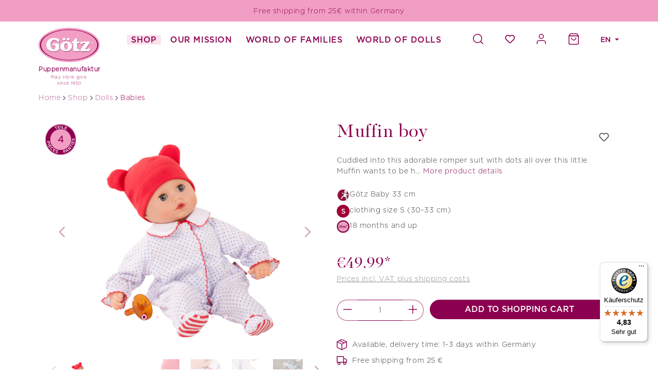

--- FILE ---
content_type: text/html; charset=UTF-8
request_url: https://www.goetz-puppen.de/en/muffin-boy-1820529
body_size: 36034
content:
<!DOCTYPE html>
<html lang="en-GB"
      itemscope="itemscope"
      >


        
                            
    <head>
          
                                    <meta charset="utf-8">
            
                            <meta name="viewport"
                      content="width=device-width, initial-scale=1, shrink-to-fit=no">
            
                            <meta name="author"
                      content="">
                <meta name="robots"
                      content="index,follow">
                <meta name="revisit-after"
                      content="15 days">
                <meta name="keywords"
                      content="">
                <meta name="description"
                      content="Muffin Boy  - 
        Cuddled into this adorable romper suit with dots all over this little Muffin wants to be held and cuddled. Just pu...">
            
                    
                        <meta property="og:type" content="product"/>
        
                    <meta property="og:site_name" content="Goetz"/>
        
                    <meta property="og:url" content="https://www.goetz-puppen.de/en/muffin-boy-1820529"/>
        
                                    <meta property="og:title" content="Muffin Boy  | Götz dolls"/>
                    
                                    <meta property="og:description" content="Muffin Boy  - 
        Cuddled into this adorable romper suit with dots all over this little Muffin wants to be held and cuddled. Just pu..."/>
                    
                                    <meta property="og:image" content="https://www.goetz-puppen.de/media/fa/1b/f5/1715928465/1820529-muffin-junge-babypuppe-goetz.jpg?ts=1715928489"/>
                    
                                    <meta property="product:brand" content="Götz"/>
                    
                                
            <meta property="product:price:amount"
                  content="49.99"/>
            <meta property="product:price:currency"
                  content="EUR"/>
        
                    <meta property="product:product_link" content="https://www.goetz-puppen.de/en/muffin-boy-1820529"/>
        
                    <meta name="twitter:card" content="product"/>
        
                    <meta name="twitter:site" content="Goetz"/>
        
                                    <meta property="twitter:title" content="Muffin Boy  | Götz dolls"/>
                    
                                    <meta property="twitter:description" content="Muffin Boy  - 
        Cuddled into this adorable romper suit with dots all over this little Muffin wants to be held and cuddled. Just pu..."/>
                    
                                    <meta property="twitter:image" content="https://www.goetz-puppen.de/media/fa/1b/f5/1715928465/1820529-muffin-junge-babypuppe-goetz.jpg?ts=1715928489"/>
                        
                            <meta 
                      content="Goetz">
                <meta 
                      content="">
                <meta 
                      content="true">
                <meta 
                      content="https://www.goetz-puppen.de/media/0b/c1/41/1606321158/logo-big.png?ts=1606321158">
            
                                            <meta name="theme-color"
                      content="#fff">
                            
                                                <link rel="alternate" hreflang="x-default" href="https://www.goetz-puppen.de/muffin-boy-1820529">
                                    <link rel="alternate" hreflang="de-DE" href="https://www.goetz-puppen.de/muffin-boy-1820529">
                                    <link rel="alternate" hreflang="en-GB" href="https://www.goetz-puppen.de/en/muffin-boy-1820529">
                                    

                
                    <script type="application/ld+json">
            [{"@context":"https:\/\/schema.org\/","@type":"Product","name":"Muffin boy ","description":"Cuddled into this adorable romper suit with dots all over this little Muffin wants to be held and cuddled. Just put him into the doll swing from where he overviews everything and goes to sleep easily.\nOur Muffins are filled with fluffy cotton wool and granules, making them really cuddly. Children can easily undress them and put their clothes back on. This Muffin has blue sleeping eyes.\nSet includes:\n\nMuffin (ca. 420 g)\nromper suit\nhat\ndummy\n\nmachine washable and suitable for tumble dryingsoft body with vinyl arms and legssuitable for children from 18 months","sku":"1820529","mpn":"1820529","brand":{"@type":"Brand","name":"G\u00f6tz"},"image":["https:\/\/www.goetz-puppen.de\/media\/fa\/1b\/f5\/1715928465\/1820529-muffin-junge-babypuppe-goetz.jpg?ts=1715928489","https:\/\/www.goetz-puppen.de\/media\/e0\/dd\/a7\/1658397723\/1820529-muffin-junge-babypuppe-goetz-detail-liegend.jpg?ts=1738836294","https:\/\/www.goetz-puppen.de\/media\/ba\/74\/61\/1715926843\/1820529-muffin-junge-babypuppe-goetz-schnuller-.jpg?ts=1715926895","https:\/\/www.goetz-puppen.de\/media\/a6\/66\/cd\/1658397723\/1820529-muffin-junge-babypuppe-goetz-detail-kragen.jpg?ts=1738835821","https:\/\/www.goetz-puppen.de\/media\/c5\/28\/4d\/1658397723\/1820529-muffin-junge-babypuppe-goetz-detail-fuesse.jpg?ts=1738835675","https:\/\/www.goetz-puppen.de\/media\/47\/4d\/c7\/1694071174\/3403081-3rad-buggy-denim-puppenwagen-goetz-emot.jpg?ts=1741859734","https:\/\/www.goetz-puppen.de\/media\/2d\/a3\/b9\/1678192529\/gelenk-muffin-babypuppe-goetz.jpg?ts=1678192533"],"offers":[{"@type":"Offer","availability":"https:\/\/schema.org\/LimitedAvailability","itemCondition":"https:\/\/schema.org\/NewCondition","priceCurrency":"EUR","priceValidUntil":"2026-01-15","url":"https:\/\/www.goetz-puppen.de\/en\/muffin-boy-1820529","price":49.99}]},{"@context":"https:\/\/schema.org","@type":"BreadcrumbList","itemListElement":[{"@type":"ListItem","position":1,"name":"Shop","item":"https:\/\/www.goetz-puppen.de\/en\/shop\/"},{"@type":"ListItem","position":2,"name":"Dolls","item":"https:\/\/www.goetz-puppen.de\/en\/shop\/dolls\/"},{"@type":"ListItem","position":3,"name":"Babies","item":"https:\/\/www.goetz-puppen.de\/en\/shop\/dolls\/babies\/"}]},{"@context":"https:\/\/schema.org","@type":"Organization","url":"https:\/\/www.goetz-puppen.de\/media\/0b\/c1\/41\/1606321158\/logo-big.png"},{"@context":"https:\/\/schema.org","@type":"LocalBusiness","name":" G\u00f6tz Puppenmanufaktur","url":"https:\/\/www.goetz-puppen.de\/","telephone":"+49 9563 909-0","address":{"@type":"PostalAddress","streetAddress":" Einberger Stra\u00dfe 113","addressLocality":"R\u00f6dental","postalCode":" 96472","addressCountry":"DE"},"priceRange":"\u20ac\u20ac\u20ac","image":"https:\/\/www.goetz-puppen.de\/media\/0b\/c1\/41\/1606321158\/logo-big.png"}]
        </script>
            

          <script>
      if (window.DooFinderScriptLoaded != true) {
        window.DooFinderScriptLoaded = true;

        let styleLink = document.createElement("link");
        styleLink.href = "https://www.goetz-puppen.de/bundles/doofinder/css/doofinder.css?1758547340";
        styleLink.rel = "stylesheet";
        document.head.appendChild(styleLink);

        let script = document.createElement("script");
        script.src = "https://eu1-config.doofinder.com/2.x/4877ea94-6fb6-4b49-969c-05cfcffe0f60.js";
        script.async = true;
        document.head.appendChild(script);

        let addToCartScript = document.createElement("script");
        addToCartScript.innerHTML = `
            class DoofinderAddToCartError extends Error {
    constructor(reason, status = "") {
      const message = "Error adding an item to the cart. Reason: " + reason + ". Status code: " + status;
      super(message);
      this.name = "DoofinderAddToCartError";
    }
  }

  document.addEventListener('doofinder.cart.add', async function(event) {
    const product = event.detail;
    const statusPromise = product.statusPromise;
    let isGroupLeader = product.grouping_id && product.grouping_id === product.item_id && product.group_leader;
    if(product.modifiable || isGroupLeader){
      //It's a configurable product, redirect to the product page to let the user configure the product
      statusPromise.reject(new DoofinderAddToCartError("It's a configurable product", 200));
      location.href = product.link;
      return;
    }

    const csrfTokenInput = document.querySelector('.product-info input[name="_csrf_token"]');

    let formData = new FormData();
    let productId = product.shopware_id;

    if (null !== csrfTokenInput && '' !== csrfTokenInput.value) {
      formData.append('_csrf_token', csrfTokenInput.value);
    }

    formData.append('redirectTo', 'frontend.cart.offcanvas');
    formData.append('lineItems[id][id]', productId);
    formData.append('lineItems[id][type]', 'product');
    formData.append('lineItems[id][referencedId]', productId);
    formData.append('lineItems[id][quantity]', 1);
    formData.append('lineItems[id][stackable]', 1);
    formData.append('lineItems[id][removable]', 1);

    let addItemUrl = '/checkout/line-item/add';

    instances = window.PluginManager.getPluginInstances("OffCanvasCart")
    if (instances.length > 0 && instances.some(i => typeof i.openOffCanvas === 'function')) {
      instances.forEach(i => typeof i.openOffCanvas === 'function' && i.openOffCanvas(addItemUrl, formData, () => {
        statusPromise.resolve("The item has been successfully added to the cart.");
      }))
    } else {
      let accessKey = 'SWSCEFBEIQR79E1ZAXLIOL8P6G';

      let headers = {
        'Accept': 'application/json',
        'Content-Type': 'application/json',
        'sw-access-key': accessKey,
      };
      let contextResult = await fetch("/store-api/context",
        {
          method: "GET",
          headers: headers
        }
      ).catch(error =>
        statusPromise.reject(new DoofinderAddToCartError("Couldn't fetch context", 200))
      );
      let context = await contextResult.json();
      let token = context.token;

      headers = {
        'sw-access-key': accessKey,
        'sw-context-token': token
      };
      let cartResult = await fetch(addItemUrl,
        {
          method: "POST",
          headers: headers,
          body: formData
        }
      ).catch(error =>
        statusPromise.reject(new DoofinderAddToCartError("Couldn't add line item to cart", 200))
      );
      let cart = await cartResult.json();
      statusPromise.resolve("The item has been successfully added to the cart.");
    }
  });


        `;
        document.head.appendChild(addToCartScript);

        let currency = 'EUR';
        (function(w, k) {w[k] = window[k] || function () { (window[k].q = window[k].q || []).push(arguments) }})(window, "doofinderApp");
        if (currency !== '') {
          doofinderApp("config", "currency", currency);
        }
      }
    </script>
  
                                <link rel="shortcut icon"
                  href="https://www.goetz-puppen.de/media/a5/4b/c7/1655996267/playstore.png?ts=1655996267">
        
    
                                <link rel="apple-touch-icon"
                  href="https://www.goetz-puppen.de/media/a5/4b/c7/1655996267/playstore.png?ts=1655996267">
                    
        <link rel="canonical" href="https://www.goetz-puppen.de/en/muffin-boy-1820529">
                    <title>Muffin Boy  | Götz dolls</title>
    
                                                                                    <link rel="stylesheet"
                      href="https://www.goetz-puppen.de/theme/d6bf9fbf702e5ebe8a3bca4004326753/css/all.css?1768461455">
                                    

            
        
        <style data-plugin="zenitPlatformSalesCountdownBar">
            
            

        </style>

    


    
            <link rel="stylesheet" href="https://www.goetz-puppen.de/bundles/moorlfoundation/storefront/css/animate.css?1767955155">
    
    
            <script type="application/javascript">window.moorlAnimationZIndex = "9000";</script>
    
            <style>
            :root {
                --moorl-advanced-search-width: 600px;
            }
        </style>
    

        
            
    <style>
        .lazyload, .lazyloading { background: url('data:image/svg+xml,%3Csvg%20xmlns%3D%22http%3A%2F%2Fwww.w3.org%2F2000%2Fsvg%22%20xml%3Aspace%3D%22preserve%22%20width%3D%2240%22%20height%3D%2240%22%20viewBox%3D%220%200%2040%2040%22%3E%3Cpath%20opacity%3D%22.2%22%20d%3D%22M20.201%205.169c-8.254%200-14.946%206.692-14.946%2014.946%200%208.255%206.692%2014.946%2014.946%2014.946s14.946-6.691%2014.946-14.946c-.001-8.254-6.692-14.946-14.946-14.946zm0%2026.58c-6.425%200-11.634-5.208-11.634-11.634%200-6.425%205.209-11.634%2011.634-11.634%206.425%200%2011.633%205.209%2011.633%2011.634%200%206.426-5.208%2011.634-11.633%2011.634z%22%2F%3E%3Cpath%20fill%3D%22%23000000%22%20d%3D%22m26.013%2010.047%201.654-2.866c-2.198-1.272-4.743-2.012-7.466-2.012v3.312c2.119%200%204.1.576%205.812%201.566z%22%3E%3CanimateTransform%20attributeType%3D%22xml%22%20attributeName%3D%22transform%22%20type%3D%22rotate%22%20from%3D%220%2020%2020%22%20to%3D%22360%2020%2020%22%20dur%3D%220.5s%22%20repeatCount%3D%22indefinite%22%2F%3E%3C%2Fpath%3E%3C%2Fsvg%3E') no-repeat center; }
    </style>
                        
    <script>
        window.features = {"V6_5_0_0":true,"v6.5.0.0":true,"V6_6_0_0":true,"v6.6.0.0":true,"V6_7_0_0":false,"v6.7.0.0":false,"ADDRESS_SELECTION_REWORK":false,"address.selection.rework":false,"DISABLE_VUE_COMPAT":false,"disable.vue.compat":false,"ACCESSIBILITY_TWEAKS":false,"accessibility.tweaks":false,"ADMIN_VITE":false,"admin.vite":false,"TELEMETRY_METRICS":false,"telemetry.metrics":false,"PERFORMANCE_TWEAKS":false,"performance.tweaks":false,"CACHE_REWORK":false,"cache.rework":false,"PAYPAL_SETTINGS_TWEAKS":false,"paypal.settings.tweaks":false,"FEATURE_SWAGCMSEXTENSIONS_1":true,"feature.swagcmsextensions.1":true,"FEATURE_SWAGCMSEXTENSIONS_2":true,"feature.swagcmsextensions.2":true,"FEATURE_SWAGCMSEXTENSIONS_8":true,"feature.swagcmsextensions.8":true,"FEATURE_SWAGCMSEXTENSIONS_63":true,"feature.swagcmsextensions.63":true};
    </script>
        

    
    <script>
        window.lazyLoadingExpand = 50;
    </script>

                        <!-- WbmTagManagerAnalytics Head Snippet Start -->
                                          
        

          <script>
      if (window.DooFinderScriptLoaded != true) {
        window.DooFinderScriptLoaded = true;

        let styleLink = document.createElement("link");
        styleLink.href = "https://www.goetz-puppen.de/bundles/doofinder/css/doofinder.css?1758547340";
        styleLink.rel = "stylesheet";
        document.head.appendChild(styleLink);

        let script = document.createElement("script");
        script.src = "https://eu1-config.doofinder.com/2.x/4877ea94-6fb6-4b49-969c-05cfcffe0f60.js";
        script.async = true;
        document.head.appendChild(script);

        let addToCartScript = document.createElement("script");
        addToCartScript.innerHTML = `
            class DoofinderAddToCartError extends Error {
    constructor(reason, status = "") {
      const message = "Error adding an item to the cart. Reason: " + reason + ". Status code: " + status;
      super(message);
      this.name = "DoofinderAddToCartError";
    }
  }

  document.addEventListener('doofinder.cart.add', async function(event) {
    const product = event.detail;
    const statusPromise = product.statusPromise;
    let isGroupLeader = product.grouping_id && product.grouping_id === product.item_id && product.group_leader;
    if(product.modifiable || isGroupLeader){
      //It's a configurable product, redirect to the product page to let the user configure the product
      statusPromise.reject(new DoofinderAddToCartError("It's a configurable product", 200));
      location.href = product.link;
      return;
    }

    const csrfTokenInput = document.querySelector('.product-info input[name="_csrf_token"]');

    let formData = new FormData();
    let productId = product.shopware_id;

    if (null !== csrfTokenInput && '' !== csrfTokenInput.value) {
      formData.append('_csrf_token', csrfTokenInput.value);
    }

    formData.append('redirectTo', 'frontend.cart.offcanvas');
    formData.append('lineItems[id][id]', productId);
    formData.append('lineItems[id][type]', 'product');
    formData.append('lineItems[id][referencedId]', productId);
    formData.append('lineItems[id][quantity]', 1);
    formData.append('lineItems[id][stackable]', 1);
    formData.append('lineItems[id][removable]', 1);

    let addItemUrl = '/checkout/line-item/add';

    instances = window.PluginManager.getPluginInstances("OffCanvasCart")
    if (instances.length > 0 && instances.some(i => typeof i.openOffCanvas === 'function')) {
      instances.forEach(i => typeof i.openOffCanvas === 'function' && i.openOffCanvas(addItemUrl, formData, () => {
        statusPromise.resolve("The item has been successfully added to the cart.");
      }))
    } else {
      let accessKey = 'SWSCEFBEIQR79E1ZAXLIOL8P6G';

      let headers = {
        'Accept': 'application/json',
        'Content-Type': 'application/json',
        'sw-access-key': accessKey,
      };
      let contextResult = await fetch("/store-api/context",
        {
          method: "GET",
          headers: headers
        }
      ).catch(error =>
        statusPromise.reject(new DoofinderAddToCartError("Couldn't fetch context", 200))
      );
      let context = await contextResult.json();
      let token = context.token;

      headers = {
        'sw-access-key': accessKey,
        'sw-context-token': token
      };
      let cartResult = await fetch(addItemUrl,
        {
          method: "POST",
          headers: headers,
          body: formData
        }
      ).catch(error =>
        statusPromise.reject(new DoofinderAddToCartError("Couldn't add line item to cart", 200))
      );
      let cart = await cartResult.json();
      statusPromise.resolve("The item has been successfully added to the cart.");
    }
  });


        `;
        document.head.appendChild(addToCartScript);

        let currency = 'EUR';
        (function(w, k) {w[k] = window[k] || function () { (window[k].q = window[k].q || []).push(arguments) }})(window, "doofinderApp");
        if (currency !== '') {
          doofinderApp("config", "currency", currency);
        }
      }
    </script>
          
            <script>
            window.lastSeenProductId = 'ecec0734ed4f4647a1db0a68782bbba4';
            window.lastSeenProductAddRoute = '/en/lastseen-product/add';
        </script>
    


    

            <script id="wbmTagMangerDefine" type="text/javascript">
            let gtmIsTrackingProductClicks = Boolean(1),
                gtmIsTrackingAddToWishlistClicks = Boolean(),
                gtmContainerId = 'GTM-M84N4GL',
                hasSWConsentSupport = Boolean();
            window.wbmScriptIsSet = false;
            window.dataLayer = window.dataLayer || [];
            window.dataLayer.push({"event":"user","id":null});
        </script>

        <script id="wbmTagMangerDataLayer" type="text/javascript">
            window.dataLayer.push({ ecommerce: null });
            window.dataLayer.push({"google_tag_params":{"ecomm_prodid":1820529,"ecomm_pagetype":"product"}});

            
                

            
            let onEventDataLayer = JSON.parse('[{"event":"view_item","ecommerce":{"value":49.99,"items":[{"item_category":"Boys","price":49.99,"item_brand":"G\u00f6tz","item_id":"1820529","item_name":"Muffin boy ","item_variant":""}],"currency":"EUR"}}]');
                    </script>    
                        <script id="wbmTagManger" type="text/javascript" >
                function getCookie(name) {
                    var cookieMatch = document.cookie.match(name + '=(.*?)(;|$)');
                    return cookieMatch && decodeURI(cookieMatch[1]);
                }

                let gtmCookieSet = getCookie('wbm-tagmanager-enabled');
                
                let googleTag = function(w,d,s,l,i){w[l]=w[l]||[];w[l].push({'gtm.start':new Date().getTime(),event:'gtm.js'});var f=d.getElementsByTagName(s)[0],j=d.createElement(s),dl=l!='dataLayer'?'&l='+l:'';j.async=true;j.src='https://www.googletagmanager.com/gtm.js?id='+i+dl+'';f.parentNode.insertBefore(j,f);};
                

                if (hasSWConsentSupport && gtmCookieSet === null) {
                    window.wbmGoogleTagmanagerId = gtmContainerId;
                    window.wbmScriptIsSet = false;
                    window.googleTag = googleTag;
                } else {
                    window.wbmScriptIsSet = true;
                    googleTag(window, document, 'script', 'dataLayer', gtmContainerId);
                    googleTag = null;

                    window.dataLayer = window.dataLayer || [];
                    function gtag() { dataLayer.push(arguments); }

                    if (hasSWConsentSupport) {
                        (() => {
                            const analyticsStorageEnabled = document.cookie.split(';').some((item) => item.trim().includes('google-analytics-enabled=1'));
                            const adsEnabled = document.cookie.split(';').some((item) => item.trim().includes('google-ads-enabled=1'));

                            gtag('consent', 'update', {
                                'ad_storage': adsEnabled ? 'granted' : 'denied',
                                'ad_user_data': adsEnabled ? 'granted' : 'denied',
                                'ad_personalization': adsEnabled ? 'granted' : 'denied',
                                'analytics_storage': analyticsStorageEnabled ? 'granted' : 'denied'
                            });
                        })();
                    }
                }

                
            </script><!-- WbmTagManagerAnalytics Head Snippet End -->
            

                
                            
            
                
        
                                    <script>
                window.activeNavigationId = '2acd3dc110ab473686c3a20b09c6c95e';
                window.router = {
                    'frontend.cart.offcanvas': '/en/checkout/offcanvas',
                    'frontend.cookie.offcanvas': '/en/cookie/offcanvas',
                    'frontend.checkout.finish.page': '/en/checkout/finish',
                    'frontend.checkout.info': '/en/widgets/checkout/info',
                    'frontend.menu.offcanvas': '/en/widgets/menu/offcanvas',
                    'frontend.cms.page': '/en/widgets/cms',
                    'frontend.cms.navigation.page': '/en/widgets/cms/navigation',
                    'frontend.account.addressbook': '/en/widgets/account/address-book',
                    'frontend.country.country-data': '/en/country/country-state-data',
                    'frontend.app-system.generate-token': '/en/app-system/Placeholder/generate-token',
                    };
                window.salesChannelId = '17365e7f43d9459ba05927dbd7892793';
            </script>
        

        
    <script>
        window.router['widgets.swag.cmsExtensions.quickview'] = '/en/swag/cms-extensions/quickview';
        window.router['widgets.swag.cmsExtensions.quickview.variant'] = '/en/swag/cms-extensions/quickview/variant';
    </script>

                                <script>
                
                window.breakpoints = {"xs":0,"sm":576,"md":768,"lg":992,"xl":1200,"xxl":1400};
            </script>
        
                                    <script>
                    window.customerLoggedInState = 0;

                    window.wishlistEnabled = 1;
                </script>
                    
                                    
    
                            <script>
                window.themeAssetsPublicPath = 'https://www.goetz-puppen.de/theme/c6829c1ee6ab47109b1614c40184e6d9/assets/';
            </script>
        
                        
    <script>
        window.validationMessages = {"required":"Input should not be empty.","email":"Invalid email address. Email addresses must use the format \"user@example.com\".","confirmation":"Confirmation field does not match.","minLength":"Input is too short."};
    </script>
        
        
                                                        <script>
                        window.themeJsPublicPath = 'https://www.goetz-puppen.de/theme/d6bf9fbf702e5ebe8a3bca4004326753/js/';
                    </script>
                                            <script type="text/javascript" src="https://www.goetz-puppen.de/theme/d6bf9fbf702e5ebe8a3bca4004326753/js/storefront/storefront.js?1768461455" defer></script>
                                            <script type="text/javascript" src="https://www.goetz-puppen.de/theme/d6bf9fbf702e5ebe8a3bca4004326753/js/kilb-shopware-product-designer/kilb-shopware-product-designer.js?1768461455" defer></script>
                                            <script type="text/javascript" src="https://www.goetz-puppen.de/theme/d6bf9fbf702e5ebe8a3bca4004326753/js/swag-amazon-pay/swag-amazon-pay.js?1768461455" defer></script>
                                            <script type="text/javascript" src="https://www.goetz-puppen.de/theme/d6bf9fbf702e5ebe8a3bca4004326753/js/xanten-last-seen-product/xanten-last-seen-product.js?1768461455" defer></script>
                                            <script type="text/javascript" src="https://www.goetz-puppen.de/theme/d6bf9fbf702e5ebe8a3bca4004326753/js/swag-pay-pal/swag-pay-pal.js?1768461455" defer></script>
                                            <script type="text/javascript" src="https://www.goetz-puppen.de/theme/d6bf9fbf702e5ebe8a3bca4004326753/js/dvsn-product-option/dvsn-product-option.js?1768461455" defer></script>
                                            <script type="text/javascript" src="https://www.goetz-puppen.de/theme/d6bf9fbf702e5ebe8a3bca4004326753/js/tonur-gift-wrap/tonur-gift-wrap.js?1768461455" defer></script>
                                            <script type="text/javascript" src="https://www.goetz-puppen.de/theme/d6bf9fbf702e5ebe8a3bca4004326753/js/neti-next-easy-coupon/neti-next-easy-coupon.js?1768461455" defer></script>
                                            <script type="text/javascript" src="https://www.goetz-puppen.de/theme/d6bf9fbf702e5ebe8a3bca4004326753/js/neno-marketing-essentials/neno-marketing-essentials.js?1768461455" defer></script>
                                            <script type="text/javascript" src="https://www.goetz-puppen.de/theme/d6bf9fbf702e5ebe8a3bca4004326753/js/pickware-dhl/pickware-dhl.js?1768461455" defer></script>
                                            <script type="text/javascript" src="https://www.goetz-puppen.de/theme/d6bf9fbf702e5ebe8a3bca4004326753/js/pickware-shipping-bundle/pickware-shipping-bundle.js?1768461455" defer></script>
                                            <script type="text/javascript" src="https://www.goetz-puppen.de/theme/d6bf9fbf702e5ebe8a3bca4004326753/js/neti-next-easy-coupon-designs/neti-next-easy-coupon-designs.js?1768461455" defer></script>
                                            <script type="text/javascript" src="https://www.goetz-puppen.de/theme/d6bf9fbf702e5ebe8a3bca4004326753/js/newsletter-sendinblue/newsletter-sendinblue.js?1768461455" defer></script>
                                            <script type="text/javascript" src="https://www.goetz-puppen.de/theme/d6bf9fbf702e5ebe8a3bca4004326753/js/cbax-modul-analytics/cbax-modul-analytics.js?1768461455" defer></script>
                                            <script type="text/javascript" src="https://www.goetz-puppen.de/theme/d6bf9fbf702e5ebe8a3bca4004326753/js/techd-customers-also-bought/techd-customers-also-bought.js?1768461455" defer></script>
                                            <script type="text/javascript" src="https://www.goetz-puppen.de/theme/d6bf9fbf702e5ebe8a3bca4004326753/js/weedesign-editor-media/weedesign-editor-media.js?1768461455" defer></script>
                                            <script type="text/javascript" src="https://www.goetz-puppen.de/theme/d6bf9fbf702e5ebe8a3bca4004326753/js/wbm-tag-manager-analytics/wbm-tag-manager-analytics.js?1768461455" defer></script>
                                            <script type="text/javascript" src="https://www.goetz-puppen.de/theme/d6bf9fbf702e5ebe8a3bca4004326753/js/solid-product-videos/solid-product-videos.js?1768461455" defer></script>
                                            <script type="text/javascript" src="https://www.goetz-puppen.de/theme/d6bf9fbf702e5ebe8a3bca4004326753/js/swag-cms-extensions/swag-cms-extensions.js?1768461455" defer></script>
                                            <script type="text/javascript" src="https://www.goetz-puppen.de/theme/d6bf9fbf702e5ebe8a3bca4004326753/js/zenit-platform-sales-countdown-bar/zenit-platform-sales-countdown-bar.js?1768461455" defer></script>
                                            <script type="text/javascript" src="https://www.goetz-puppen.de/theme/d6bf9fbf702e5ebe8a3bca4004326753/js/dvsn-product-subscription/dvsn-product-subscription.js?1768461455" defer></script>
                                            <script type="text/javascript" src="https://www.goetz-puppen.de/theme/d6bf9fbf702e5ebe8a3bca4004326753/js/moorl-foundation/moorl-foundation.js?1768461455" defer></script>
                                            <script type="text/javascript" src="https://www.goetz-puppen.de/theme/d6bf9fbf702e5ebe8a3bca4004326753/js/dreisc-product-returns/dreisc-product-returns.js?1768461455" defer></script>
                                            <script type="text/javascript" src="https://www.goetz-puppen.de/theme/d6bf9fbf702e5ebe8a3bca4004326753/js/techd-lazy-loading/techd-lazy-loading.js?1768461455" defer></script>
                                            <script type="text/javascript" src="https://www.goetz-puppen.de/theme/d6bf9fbf702e5ebe8a3bca4004326753/js/doo-finder/doo-finder.js?1768461455" defer></script>
                                            <script type="text/javascript" src="https://www.goetz-puppen.de/theme/d6bf9fbf702e5ebe8a3bca4004326753/js/goetz-theme/goetz-theme.js?1768461455" defer></script>
                                                        

    
    
    

    
        
        
        
        
    
        
                            

                                
    <script>
        window.mollie_javascript_use_shopware = '0'
    </script>

            <script type="text/javascript" src="https://www.goetz-puppen.de/bundles/molliepayments/mollie-payments.js?1768461456" defer></script>
    

    </head>

        
                
                    
    
        
                
                        
    
    
    
            
            <div class="nme-conversion-bar">
            <div class="nme-conversion-bar--container mobile" data-conversion-bar>
                                                    <div class="nme-conversion-bar--item">
                                                                            <div class="nme-conversion-bar--item-text">
                                                                    <p>Free shipping from 25€ within Germany</p>
                                                            </div>
                                                                    </div>
                                            </div>
            <div class="nme-conversion-bar--container desktop">
                                                    <div class="nme-conversion-bar--item">
                                                                            <div class="nme-conversion-bar--item-text">
                                                                    <p>Free shipping from 25€ within Germany</p>
                                                            </div>
                                                                    </div>
                                            </div>
        </div>
        <style>
            
            .nme-conversion-bar--container.desktop {
                display: none;
            }

            @media all and (min-width: 641px) {
                .nme-conversion-bar--container.desktop {
                    display: block;
                }
            }

            .nme-conversion-bar--container.mobile {
                display: block;
            }

            @media all and (min-width: 641px) {
                .nme-conversion-bar--container.mobile {
                    display: none;
                }
            }

            .nme-conversion-bar {
                                    background-color: #F29EC4;
                            }

            .nme-conversion-bar--item-text p,
            .nme-conversion-bar--item-text a {
                                    color: #8C0050
                            }

            .nme-conversion-bar--item-primary a {
                            }
        </style>
                    
        
                            
            
                                <body class="                
    is-ctl-product is-act-index
">

            
                
    
    
            <div id="page-top" class="skip-to-content bg-primary-subtle text-primary-emphasis overflow-hidden" tabindex="-1">
            <div class="container skip-to-content-container d-flex justify-content-center visually-hidden-focusable">
                                                                                        <a href="#content-main" class="skip-to-content-link d-inline-flex text-decoration-underline m-1 p-2 fw-bold gap-2">
                                Skip to main content
                            </a>
                                            
                                                                        <a href="#header-main-search-input" class="skip-to-content-link d-inline-flex text-decoration-underline m-1 p-2 fw-bold gap-2 d-none d-sm-block">
                                Skip to search
                            </a>
                                            
                                                                        <a href="#main-navigation-menu" class="skip-to-content-link d-inline-flex text-decoration-underline m-1 p-2 fw-bold gap-2 d-none d-lg-block">
                                Skip to main navigation
                            </a>
                                                                        </div>
        </div>
        
        
            
        
    
                                    <noscript>
                <iframe src="https://www.googletagmanager.com/ns.html?id=GTM-M84N4GL"
                        height="0"
                        width="0"
                        style="display:none;visibility:hidden"
                        title="Google Tagmanager">

                </iframe>
            </noscript>
            
                <noscript class="noscript-main">
                
    <div role="alert"
         aria-live="polite"
                  class="alert alert-info alert-has-icon">
                                                                        
                                                                                                                                                                    <span class="icon icon-info" aria-hidden="true">
                                        <svg xmlns="http://www.w3.org/2000/svg" xmlns:xlink="http://www.w3.org/1999/xlink" width="24" height="24" viewBox="0 0 24 24"><defs><path d="M12 7c.5523 0 1 .4477 1 1s-.4477 1-1 1-1-.4477-1-1 .4477-1 1-1zm1 9c0 .5523-.4477 1-1 1s-1-.4477-1-1v-5c0-.5523.4477-1 1-1s1 .4477 1 1v5zm11-4c0 6.6274-5.3726 12-12 12S0 18.6274 0 12 5.3726 0 12 0s12 5.3726 12 12zM12 2C6.4772 2 2 6.4772 2 12s4.4772 10 10 10 10-4.4772 10-10S17.5228 2 12 2z" id="icons-default-info" /></defs><use xlink:href="#icons-default-info" fill="#758CA3" fill-rule="evenodd" /></svg>
                    </span>
    
                                                        
                                    
                    <div class="alert-content-container">
                                                    
                                                        <div class="alert-content">                                                    To be able to use the full range of Shopware 6, we recommend activating Javascript in your browser.
                                                                </div>                
                                                                </div>
            </div>
            </noscript>
        

                                    <header class="header-main">
                                <div class="container">
                                
        <div class="row g-0 align-items-start justify-content-between header-row">
                    <div class="col-2 col-md-auto header-logo-col">
                    <div class="header-logo-main text-center">
                      <a class="header-logo-main-link"
               href="/en/"
               title="Go to homepage">
                                        <picture class="header-logo-picture d-block m-auto">
                                                                            
                                                                            
                                                                                    <img src="https://www.goetz-puppen.de/media/0b/c1/41/1606321158/logo-big.png?ts=1606321158"
                                     alt="Go to homepage"
                                     class="img-fluid header-logo-main-img">
                                                                        </picture>
                

    <div class="logo-caption d-none d-lg-block"><strong>Puppenmanufaktur</strong><div>Play, style, give,</div><div>since 1950</div></div>
            </a>
        

          <script>
      if (window.DooFinderScriptLoaded != true) {
        window.DooFinderScriptLoaded = true;

        let styleLink = document.createElement("link");
        styleLink.href = "https://www.goetz-puppen.de/bundles/doofinder/css/doofinder.css?1758547340";
        styleLink.rel = "stylesheet";
        document.head.appendChild(styleLink);

        let script = document.createElement("script");
        script.src = "https://eu1-config.doofinder.com/2.x/4877ea94-6fb6-4b49-969c-05cfcffe0f60.js";
        script.async = true;
        document.head.appendChild(script);

        let addToCartScript = document.createElement("script");
        addToCartScript.innerHTML = `
            class DoofinderAddToCartError extends Error {
    constructor(reason, status = "") {
      const message = "Error adding an item to the cart. Reason: " + reason + ". Status code: " + status;
      super(message);
      this.name = "DoofinderAddToCartError";
    }
  }

  document.addEventListener('doofinder.cart.add', async function(event) {
    const product = event.detail;
    const statusPromise = product.statusPromise;
    let isGroupLeader = product.grouping_id && product.grouping_id === product.item_id && product.group_leader;
    if(product.modifiable || isGroupLeader){
      //It's a configurable product, redirect to the product page to let the user configure the product
      statusPromise.reject(new DoofinderAddToCartError("It's a configurable product", 200));
      location.href = product.link;
      return;
    }

    const csrfTokenInput = document.querySelector('.product-info input[name="_csrf_token"]');

    let formData = new FormData();
    let productId = product.shopware_id;

    if (null !== csrfTokenInput && '' !== csrfTokenInput.value) {
      formData.append('_csrf_token', csrfTokenInput.value);
    }

    formData.append('redirectTo', 'frontend.cart.offcanvas');
    formData.append('lineItems[id][id]', productId);
    formData.append('lineItems[id][type]', 'product');
    formData.append('lineItems[id][referencedId]', productId);
    formData.append('lineItems[id][quantity]', 1);
    formData.append('lineItems[id][stackable]', 1);
    formData.append('lineItems[id][removable]', 1);

    let addItemUrl = '/checkout/line-item/add';

    instances = window.PluginManager.getPluginInstances("OffCanvasCart")
    if (instances.length > 0 && instances.some(i => typeof i.openOffCanvas === 'function')) {
      instances.forEach(i => typeof i.openOffCanvas === 'function' && i.openOffCanvas(addItemUrl, formData, () => {
        statusPromise.resolve("The item has been successfully added to the cart.");
      }))
    } else {
      let accessKey = 'SWSCEFBEIQR79E1ZAXLIOL8P6G';

      let headers = {
        'Accept': 'application/json',
        'Content-Type': 'application/json',
        'sw-access-key': accessKey,
      };
      let contextResult = await fetch("/store-api/context",
        {
          method: "GET",
          headers: headers
        }
      ).catch(error =>
        statusPromise.reject(new DoofinderAddToCartError("Couldn't fetch context", 200))
      );
      let context = await contextResult.json();
      let token = context.token;

      headers = {
        'sw-access-key': accessKey,
        'sw-context-token': token
      };
      let cartResult = await fetch(addItemUrl,
        {
          method: "POST",
          headers: headers,
          body: formData
        }
      ).catch(error =>
        statusPromise.reject(new DoofinderAddToCartError("Couldn't add line item to cart", 200))
      );
      let cart = await cartResult.json();
      statusPromise.resolve("The item has been successfully added to the cart.");
    }
  });


        `;
        document.head.appendChild(addToCartScript);

        let currency = 'EUR';
        (function(w, k) {w[k] = window[k] || function () { (window[k].q = window[k].q || []).push(arguments) }})(window, "doofinderApp");
        if (currency !== '') {
          doofinderApp("config", "currency", currency);
        }
      }
    </script>
      </div>
            </div>
        
                    <div class="col-12 order-last order-sm-2 col-sm-auto col-xl-7 header-search-col">
                                    <div class="nav-main">
                            
    <div class="main-navigation"
         id="mainNavigation"
         data-flyout-menu="true">
                    <div class="container">
                                    <nav class="nav main-navigation-menu"
                        id="main-navigation-menu"
                        aria-label="Main navigation"
                        itemscope="itemscope"
                        >
                        
                                                                            
                                                    
                                                                                            
                                                                                                                                                                                                                                        
                                        <a class="nav-link main-navigation-link nav-item-adc1a142ca394610a27d9e0da874b9ab active"
                                           href="https://www.goetz-puppen.de/en/shop/"
                                           
                                           data-flyout-menu-trigger="adc1a142ca394610a27d9e0da874b9ab"                                                                                      title="Shop">
                                            <div class="main-navigation-link-text">
                                                <span >Shop</span>
                                            </div>
                                        </a>
                                                                                                                                                                                                        
                                                                                                                                                    
                                        <a class="nav-link main-navigation-link nav-item-9b3edd0143b34a0389f54542578f5dd9 "
                                           href="https://www.goetz-puppen.de/en/our-mission/"
                                           
                                           data-flyout-menu-trigger="9b3edd0143b34a0389f54542578f5dd9"                                                                                      title="Our mission">
                                            <div class="main-navigation-link-text">
                                                <span >Our mission</span>
                                            </div>
                                        </a>
                                                                                                                                                                                                        
                                                                                                                                                    
                                        <a class="nav-link main-navigation-link nav-item-1acd0cff5d554b5389acdd549040024f "
                                           href="https://www.goetz-puppen.de/en/world-of-families/"
                                           
                                           data-flyout-menu-trigger="1acd0cff5d554b5389acdd549040024f"                                                                                      title="World of families">
                                            <div class="main-navigation-link-text">
                                                <span >World of families</span>
                                            </div>
                                        </a>
                                                                                                                                                                                                        
                                                                                                                                                    
                                        <a class="nav-link main-navigation-link nav-item-943b6654a6ee47538da7fcf26ac881b7 "
                                           href="https://www.goetz-puppen.de/en/world-of-dolls/"
                                           
                                           data-flyout-menu-trigger="943b6654a6ee47538da7fcf26ac881b7"                                                                                      title="World of dolls">
                                            <div class="main-navigation-link-text">
                                                <span >World of dolls</span>
                                            </div>
                                        </a>
                                                                                                                                                                                    </nav>
                
                                                                                                                                                                                                                                                                                                                                                                                                                                                                        
                                                                        <div class="navigation-flyouts">
                                                                                                                                                                                                        <div class="navigation-flyout"
                                                     data-flyout-menu-id="adc1a142ca394610a27d9e0da874b9ab">
                                                    <div class="container">
                                                                                                                            
    
            <div class="row navigation-flyout-content">
                            <div class="col">
                    <div class="navigation-flyout-categories">
                                                        
                    
    
    <div class="row navigation-flyout-categories is-level-0">
                                            
                            <div class="col-3 navigation-flyout-col">
                                                                        <a class="nav-item nav-link navigation-flyout-link is-level-0 active"
                               href="https://www.goetz-puppen.de/en/shop/dolls/"
                               
                                                              title="Dolls">
                                <span >Dolls</span>
                            </a>
                                            
                                                                            
        
    
    <div class="navigation-flyout-categories is-level-1">
                                            
                            <div class="navigation-flyout-col">
                                                                        <a class="nav-item nav-link navigation-flyout-link is-level-1 active"
                               href="https://www.goetz-puppen.de/en/shop/dolls/babies/"
                               
                                                              title="Babies">
                                <span >Babies</span>
                            </a>
                                            
                                                                            
        
    
    <div class="navigation-flyout-categories is-level-2">
            </div>
                                                            </div>
                                                        
                            <div class="navigation-flyout-col">
                                                                        <a class="nav-item nav-link navigation-flyout-link is-level-1"
                               href="https://www.goetz-puppen.de/en/shop/dolls/girls/"
                               
                                                              title="Girls">
                                <span >Girls</span>
                            </a>
                                            
                                                                            
        
    
    <div class="navigation-flyout-categories is-level-2">
            </div>
                                                            </div>
                                                        
                            <div class="navigation-flyout-col">
                                                                        <a class="nav-item nav-link navigation-flyout-link is-level-1"
                               href="https://www.goetz-puppen.de/en/shop/dolls/gift-sets/"
                               
                                                              title="gift sets">
                                <span >gift sets</span>
                            </a>
                                            
                                                                            
        
    
    <div class="navigation-flyout-categories is-level-2">
            </div>
                                                            </div>
                                                        
                            <div class="navigation-flyout-col">
                                                                        <a class="nav-item nav-link navigation-flyout-link is-level-1"
                               href="https://www.goetz-puppen.de/en/shop/dolls/boys/"
                               
                                                              title="Boys">
                                <span >Boys</span>
                            </a>
                                            
                                                                            
        
    
    <div class="navigation-flyout-categories is-level-2">
            </div>
                                                            </div>
                                                        
                            <div class="navigation-flyout-col">
                                                                        <a class="nav-item nav-link navigation-flyout-link is-level-1"
                               href="https://www.goetz-puppen.de/en/shop/dolls/bath-babies/"
                               
                                                              title="bath babies">
                                <span >bath babies</span>
                            </a>
                                            
                                                                            
        
    
    <div class="navigation-flyout-categories is-level-2">
            </div>
                                                            </div>
                                                        
                            <div class="navigation-flyout-col">
                                                                        <a class="nav-item nav-link navigation-flyout-link is-level-1"
                               href="https://www.goetz-puppen.de/en/shop/dolls/styling-head/"
                               
                                                              title="styling head">
                                <span >styling head</span>
                            </a>
                                            
                                                                            
        
    
    <div class="navigation-flyout-categories is-level-2">
            </div>
                                                            </div>
                                                        
                            <div class="navigation-flyout-col">
                                                                        <a class="nav-item nav-link navigation-flyout-link is-level-1"
                               href="https://www.goetz-puppen.de/en/shop/dolls/sandman/"
                               
                                                              title="Sandman">
                                <span >Sandman</span>
                            </a>
                                            
                                                                            
        
    
    <div class="navigation-flyout-categories is-level-2">
            </div>
                                                            </div>
                                                        
                            <div class="navigation-flyout-col">
                                                                        <a class="nav-item nav-link navigation-flyout-link is-level-1"
                               href="https://www.goetz-puppen.de/en/shop/dolls/organic/"
                               
                                                              title="organic">
                                <span >organic</span>
                            </a>
                                            
                                                                            
        
    
    <div class="navigation-flyout-categories is-level-2">
            </div>
                                                            </div>
                        </div>
                                                            </div>
                                                        
                            <div class="col-3 navigation-flyout-col">
                                                                        <a class="nav-item nav-link navigation-flyout-link is-level-0"
                               href="https://www.goetz-puppen.de/en/shop/doll-fashion/"
                               
                                                              title="Doll fashion">
                                <span >Doll fashion</span>
                            </a>
                                            
                                                                            
        
    
    <div class="navigation-flyout-categories is-level-1">
                                            
                            <div class="navigation-flyout-col">
                                                                        <a class="nav-item nav-link navigation-flyout-link is-level-1"
                               href="https://www.goetz-puppen.de/en/shop/doll-fashion/babies/"
                               
                                                              title="Babies">
                                <span >Babies</span>
                            </a>
                                            
                                                                            
        
    
    <div class="navigation-flyout-categories is-level-2">
            </div>
                                                            </div>
                                                        
                            <div class="navigation-flyout-col">
                                                                        <a class="nav-item nav-link navigation-flyout-link is-level-1"
                               href="https://www.goetz-puppen.de/en/shop/doll-fashion/girls/"
                               
                                                              title="Girls">
                                <span >Girls</span>
                            </a>
                                            
                                                                            
        
    
    <div class="navigation-flyout-categories is-level-2">
            </div>
                                                            </div>
                                                        
                            <div class="navigation-flyout-col">
                                                                        <a class="nav-item nav-link navigation-flyout-link is-level-1"
                               href="https://www.goetz-puppen.de/en/shop/doll-fashion/boys/"
                               
                                                              title="Boys">
                                <span >Boys</span>
                            </a>
                                            
                                                                            
        
    
    <div class="navigation-flyout-categories is-level-2">
            </div>
                                                            </div>
                                                        
                            <div class="navigation-flyout-col">
                                                                        <a class="nav-item nav-link navigation-flyout-link is-level-1"
                               href="https://www.goetz-puppen.de/en/shop/doll-fashion/shoes/"
                               
                                                              title="Shoes">
                                <span >Shoes</span>
                            </a>
                                            
                                                                            
        
    
    <div class="navigation-flyout-categories is-level-2">
            </div>
                                                            </div>
                                                        
                            <div class="navigation-flyout-col">
                                                                        <a class="nav-item nav-link navigation-flyout-link is-level-1"
                               href="https://www.goetz-puppen.de/en/shop/doll-fashion/autumn-winter/"
                               
                                                              title="Autumn/Winter">
                                <span >Autumn/Winter</span>
                            </a>
                                            
                                                                            
        
    
    <div class="navigation-flyout-categories is-level-2">
            </div>
                                                            </div>
                                                        
                            <div class="navigation-flyout-col">
                                                                        <a class="nav-item nav-link navigation-flyout-link is-level-1"
                               href="https://www.goetz-puppen.de/en/shop/doll-fashion/spring-summer/"
                               
                                                              title="Spring/Summer">
                                <span >Spring/Summer</span>
                            </a>
                                            
                                                                            
        
    
    <div class="navigation-flyout-categories is-level-2">
            </div>
                                                            </div>
                                                        
                            <div class="navigation-flyout-col">
                                                                        <a class="nav-item nav-link navigation-flyout-link is-level-1"
                               href="https://www.goetz-puppen.de/en/shop/doll-fashion/shop-the-look/"
                               
                                                              title="Shop the Look">
                                <span >Shop the Look</span>
                            </a>
                                            
                                                                            
        
    
    <div class="navigation-flyout-categories is-level-2">
            </div>
                                                            </div>
                                                        
                            <div class="navigation-flyout-col">
                                                                        <a class="nav-item nav-link navigation-flyout-link is-level-1"
                               href="https://www.goetz-puppen.de/en/shop/doll-fashion/organic/"
                               
                                                              title="organic">
                                <span >organic</span>
                            </a>
                                            
                                                                            
        
    
    <div class="navigation-flyout-categories is-level-2">
            </div>
                                                            </div>
                        </div>
                                                            </div>
                                                        
                            <div class="col-3 navigation-flyout-col">
                                                                        <a class="nav-item nav-link navigation-flyout-link is-level-0"
                               href="https://www.goetz-puppen.de/en/shop/themes/"
                               
                                                              title="Themes">
                                <span >Themes</span>
                            </a>
                                            
                                                                            
        
    
    <div class="navigation-flyout-categories is-level-1">
                                            
                            <div class="navigation-flyout-col">
                                                                        <a class="nav-item nav-link navigation-flyout-link is-level-1"
                               href="https://www.goetz-puppen.de/en/shop/themes/x-mas-winter/"
                               
                                                              title="X-mas &amp; winter">
                                <span >X-mas &amp; winter</span>
                            </a>
                                            
                                                                            
        
    
    <div class="navigation-flyout-categories is-level-2">
            </div>
                                                            </div>
                                                        
                            <div class="navigation-flyout-col">
                                                                        <a class="nav-item nav-link navigation-flyout-link is-level-1"
                               href="https://www.goetz-puppen.de/en/shop/themes/ballet/"
                               
                                                              title="Ballet">
                                <span >Ballet</span>
                            </a>
                                            
                                                                            
        
    
    <div class="navigation-flyout-categories is-level-2">
            </div>
                                                            </div>
                                                        
                            <div class="navigation-flyout-col">
                                                                        <a class="nav-item nav-link navigation-flyout-link is-level-1"
                               href="https://www.goetz-puppen.de/en/shop/themes/bathing-fun/"
                               
                                                              title="Bathing fun">
                                <span >Bathing fun</span>
                            </a>
                                            
                                                                            
        
    
    <div class="navigation-flyout-categories is-level-2">
            </div>
                                                            </div>
                                                        
                            <div class="navigation-flyout-col">
                                                                        <a class="nav-item nav-link navigation-flyout-link is-level-1"
                               href="https://www.goetz-puppen.de/en/shop/themes/beauty-salon/"
                               
                                                              title="Beauty salon">
                                <span >Beauty salon</span>
                            </a>
                                            
                                                                            
        
    
    <div class="navigation-flyout-categories is-level-2">
            </div>
                                                            </div>
                                                        
                            <div class="navigation-flyout-col">
                                                                        <a class="nav-item nav-link navigation-flyout-link is-level-1"
                               href="https://www.goetz-puppen.de/en/shop/themes/equestrian/"
                               
                                                              title="Equestrian">
                                <span >Equestrian</span>
                            </a>
                                            
                                                                            
        
    
    <div class="navigation-flyout-categories is-level-2">
            </div>
                                                            </div>
                                                        
                            <div class="navigation-flyout-col">
                                                                        <a class="nav-item nav-link navigation-flyout-link is-level-1"
                               href="https://www.goetz-puppen.de/en/shop/themes/on-tour-outdoor/"
                               
                                                              title="On tour &amp; outdoor">
                                <span >On tour &amp; outdoor</span>
                            </a>
                                            
                                                                            
        
    
    <div class="navigation-flyout-categories is-level-2">
            </div>
                                                            </div>
                                                        
                            <div class="navigation-flyout-col">
                                                                        <a class="nav-item nav-link navigation-flyout-link is-level-1"
                               href="https://www.goetz-puppen.de/en/shop/themes/underwear-basics/"
                               
                                                              title="Underwear &amp; basics">
                                <span >Underwear &amp; basics</span>
                            </a>
                                            
                                                                            
        
    
    <div class="navigation-flyout-categories is-level-2">
            </div>
                                                            </div>
                                                        
                            <div class="navigation-flyout-col">
                                                                        <a class="nav-item nav-link navigation-flyout-link is-level-1"
                               href="https://www.goetz-puppen.de/en/shop/themes/magic-world/"
                               
                                                              title="Magic world">
                                <span >Magic world</span>
                            </a>
                                            
                                                                            
        
    
    <div class="navigation-flyout-categories is-level-2">
            </div>
                                                            </div>
                                                        
                            <div class="navigation-flyout-col">
                                                                        <a class="nav-item nav-link navigation-flyout-link is-level-1"
                               href="https://www.goetz-puppen.de/en/shop/themes/gender-neutral/"
                               
                                                              title="Gender neutral">
                                <span >Gender neutral</span>
                            </a>
                                            
                                                                            
        
    
    <div class="navigation-flyout-categories is-level-2">
            </div>
                                                            </div>
                        </div>
                                                            </div>
                                                        
                            <div class="col-3 navigation-flyout-col">
                                                                        <a class="nav-item nav-link navigation-flyout-link is-level-0"
                               href="https://www.goetz-puppen.de/en/shop/accessories/"
                               
                                                              title="Accessories">
                                <span >Accessories</span>
                            </a>
                                            
                                                                            
        
    
    <div class="navigation-flyout-categories is-level-1">
                                            
                            <div class="navigation-flyout-col">
                                                                        <a class="nav-item nav-link navigation-flyout-link is-level-1"
                               href="https://www.goetz-puppen.de/en/shop/accessories/accessoires/"
                               
                                                              title="Accessoires">
                                <span >Accessoires</span>
                            </a>
                                            
                                                                            
        
    
    <div class="navigation-flyout-categories is-level-2">
            </div>
                                                            </div>
                                                        
                            <div class="navigation-flyout-col">
                                                                        <a class="nav-item nav-link navigation-flyout-link is-level-1"
                               href="https://www.goetz-puppen.de/en/shop/accessories/doll-carriers/"
                               
                                                              title="Doll Carriers">
                                <span >Doll Carriers</span>
                            </a>
                                            
                                                                            
        
    
    <div class="navigation-flyout-categories is-level-2">
            </div>
                                                            </div>
                                                        
                            <div class="navigation-flyout-col">
                                                                        <a class="nav-item nav-link navigation-flyout-link is-level-1"
                               href="https://www.goetz-puppen.de/en/shop/accessories/helmets-seats/"
                               
                                                              title="Helmets &amp; seats">
                                <span >Helmets &amp; seats</span>
                            </a>
                                            
                                                                            
        
    
    <div class="navigation-flyout-categories is-level-2">
            </div>
                                                            </div>
                                                        
                            <div class="navigation-flyout-col">
                                                                        <a class="nav-item nav-link navigation-flyout-link is-level-1"
                               href="https://www.goetz-puppen.de/en/shop/accessories/doll-prams/"
                               
                                                              title="Doll prams">
                                <span >Doll prams</span>
                            </a>
                                            
                                                                            
        
    
    <div class="navigation-flyout-categories is-level-2">
            </div>
                                                            </div>
                                                        
                            <div class="navigation-flyout-col">
                                                                        <a class="nav-item nav-link navigation-flyout-link is-level-1"
                               href="https://www.goetz-puppen.de/en/shop/accessories/doll-furniture/"
                               
                                                              title="Doll furniture">
                                <span >Doll furniture</span>
                            </a>
                                            
                                                                            
        
    
    <div class="navigation-flyout-categories is-level-2">
            </div>
                                                            </div>
                        </div>
                                                            </div>
                                                        
                            <div class="col-3 navigation-flyout-col">
                                                                        <a class="nav-item nav-link navigation-flyout-link is-level-0"
                               href="https://www.goetz-puppen.de/en/shop/gift-ideas/"
                               
                                                              title="Gift ideas">
                                <span >Gift ideas</span>
                            </a>
                                            
                                                                            
        
    
    <div class="navigation-flyout-categories is-level-1">
                                            
                            <div class="navigation-flyout-col">
                                                                        <a class="nav-item nav-link navigation-flyout-link is-level-1"
                               href="https://www.goetz-puppen.de/en/shop/gift-ideas/gift-sets/"
                               
                                                              title="Gift sets">
                                <span >Gift sets</span>
                            </a>
                                            
                                                                            
        
    
    <div class="navigation-flyout-categories is-level-2">
            </div>
                                                            </div>
                                                        
                            <div class="navigation-flyout-col">
                                                                        <a class="nav-item nav-link navigation-flyout-link is-level-1"
                               href="https://www.goetz-puppen.de/en/shop/gift-ideas/under-10-euro/"
                               
                                                              title="Under 10 euro">
                                <span >Under 10 euro</span>
                            </a>
                                            
                                                                            
        
    
    <div class="navigation-flyout-categories is-level-2">
            </div>
                                                            </div>
                                                        
                            <div class="navigation-flyout-col">
                                                                        <a class="nav-item nav-link navigation-flyout-link is-level-1"
                               href="https://www.goetz-puppen.de/en/shop/gift-ideas/under-25-euro/"
                               
                                                              title="Under 25 euro">
                                <span >Under 25 euro</span>
                            </a>
                                            
                                                                            
        
    
    <div class="navigation-flyout-categories is-level-2">
            </div>
                                                            </div>
                                                        
                            <div class="navigation-flyout-col">
                                                                        <a class="nav-item nav-link navigation-flyout-link is-level-1"
                               href="https://www.goetz-puppen.de/en/shop/gift-ideas/under-50-euro/"
                               
                                                              title="Under 50 euro ">
                                <span >Under 50 euro </span>
                            </a>
                                            
                                                                            
        
    
    <div class="navigation-flyout-categories is-level-2">
            </div>
                                                            </div>
                                                        
                            <div class="navigation-flyout-col">
                                                                        <a class="nav-item nav-link navigation-flyout-link is-level-1"
                               href="https://www.goetz-puppen.de/en/shop/gift-ideas/under-100-euro/"
                               
                                                              title="Under 100 euro">
                                <span >Under 100 euro</span>
                            </a>
                                            
                                                                            
        
    
    <div class="navigation-flyout-categories is-level-2">
            </div>
                                                            </div>
                        </div>
                                                            </div>
                        </div>
                                            </div>
                </div>
            
                                                </div>
                                                                                                                </div>
                                                </div>
                                                                                                                                                                                                                                                            <div class="navigation-flyout"
                                                     data-flyout-menu-id="9b3edd0143b34a0389f54542578f5dd9">
                                                    <div class="container">
                                                                                                                            
    
            <div class="row navigation-flyout-content">
                            <div class="col">
                    <div class="navigation-flyout-categories">
                                                        
                    
    
    <div class="row navigation-flyout-categories is-level-0">
                                            
                            <div class="col-3 navigation-flyout-col">
                                                                        <a class="nav-item nav-link navigation-flyout-link is-level-0"
                               href="https://www.goetz-puppen.de/en/our-mission/sustainability/"
                               
                                                              title="Sustainability">
                                <span >Sustainability</span>
                            </a>
                                            
                                                                            
        
    
    <div class="navigation-flyout-categories is-level-1">
                                            
                            <div class="navigation-flyout-col">
                                                                        <a class="nav-item nav-link navigation-flyout-link is-level-1"
                               href="https://www.goetz-puppen.de/en/our-mission/sustainability/klimawiese/"
                               
                                                              title="Klimawiese">
                                <span >Klimawiese</span>
                            </a>
                                            
                                                                            
        
    
    <div class="navigation-flyout-categories is-level-2">
            </div>
                                                            </div>
                                                        
                            <div class="navigation-flyout-col">
                                                                        <a class="nav-item nav-link navigation-flyout-link is-level-1"
                               href="https://www.goetz-puppen.de/en/our-mission/sustainability/plant-for-the-planet/"
                               
                                                              title="Plant for the Planet">
                                <span >Plant for the Planet</span>
                            </a>
                                            
                                                                            
        
    
    <div class="navigation-flyout-categories is-level-2">
            </div>
                                                            </div>
                                                        
                            <div class="navigation-flyout-col">
                                                                        <a class="nav-item nav-link navigation-flyout-link is-level-1"
                               href="https://www.goetz-puppen.de/en/our-mission/sustainability/sustainable-packaging/"
                               
                                                              title="Sustainable packaging">
                                <span >Sustainable packaging</span>
                            </a>
                                            
                                                                            
        
    
    <div class="navigation-flyout-categories is-level-2">
            </div>
                                                            </div>
                                                        
                            <div class="navigation-flyout-col">
                                                                        <a class="nav-item nav-link navigation-flyout-link is-level-1"
                               href="https://www.goetz-puppen.de/en/our-mission/sustainability/sustainable-joy-of-play/"
                               
                                                              title="Sustainable joy of play">
                                <span >Sustainable joy of play</span>
                            </a>
                                            
                                                                            
        
    
    <div class="navigation-flyout-categories is-level-2">
            </div>
                                                            </div>
                                                        
                            <div class="navigation-flyout-col">
                                                                        <a class="nav-item nav-link navigation-flyout-link is-level-1"
                               href="https://www.goetz-puppen.de/en/our-mission/sustainability/doll-for-generations/"
                               
                                                              title="Doll for generations">
                                <span >Doll for generations</span>
                            </a>
                                            
                                                                            
        
    
    <div class="navigation-flyout-categories is-level-2">
            </div>
                                                            </div>
                        </div>
                                                            </div>
                                                        
                            <div class="col-3 navigation-flyout-col">
                                                                        <a class="nav-item nav-link navigation-flyout-link is-level-0"
                               href="https://www.goetz-puppen.de/en/our-mission/happy-children/"
                               
                                                              title="Happy children">
                                <span >Happy children</span>
                            </a>
                                            
                                                                            
        
    
    <div class="navigation-flyout-categories is-level-1">
                                            
                            <div class="navigation-flyout-col">
                                                                        <a class="nav-item nav-link navigation-flyout-link is-level-1"
                               href="https://www.goetz-puppen.de/en/our-mission/happy-children/friends-for-a-lifetime/"
                               
                                                              title="Friends for a lifetime">
                                <span >Friends for a lifetime</span>
                            </a>
                                            
                                                                            
        
    
    <div class="navigation-flyout-categories is-level-2">
            </div>
                                                            </div>
                                                        
                            <div class="navigation-flyout-col">
                                                                        <a class="nav-item nav-link navigation-flyout-link is-level-1"
                               href="https://www.goetz-puppen.de/en/our-mission/happy-children/creative-play/"
                               
                                                              title="Creative play">
                                <span >Creative play</span>
                            </a>
                                            
                                                                            
        
    
    <div class="navigation-flyout-categories is-level-2">
            </div>
                                                            </div>
                                                        
                            <div class="navigation-flyout-col">
                                                                        <a class="nav-item nav-link navigation-flyout-link is-level-1"
                               href="https://www.goetz-puppen.de/en/our-mission/happy-children/learning-with-joy/"
                               
                                                              title="Learning with joy">
                                <span >Learning with joy</span>
                            </a>
                                            
                                                                            
        
    
    <div class="navigation-flyout-categories is-level-2">
            </div>
                                                            </div>
                                                        
                            <div class="navigation-flyout-col">
                                                                        <a class="nav-item nav-link navigation-flyout-link is-level-1"
                               href="https://www.goetz-puppen.de/en/our-mission/happy-children/giving-a-smile/"
                               
                                                              title="Giving a smile">
                                <span >Giving a smile</span>
                            </a>
                                            
                                                                            
        
    
    <div class="navigation-flyout-categories is-level-2">
            </div>
                                                            </div>
                                                        
                            <div class="navigation-flyout-col">
                                                                        <a class="nav-item nav-link navigation-flyout-link is-level-1"
                               href="https://www.goetz-puppen.de/en/our-mission/happy-children/happy-kids/"
                               
                                                              title="Happy Kids">
                                <span >Happy Kids</span>
                            </a>
                                            
                                                                            
        
    
    <div class="navigation-flyout-categories is-level-2">
            </div>
                                                            </div>
                                                        
                            <div class="navigation-flyout-col">
                                                                        <a class="nav-item nav-link navigation-flyout-link is-level-1"
                               href="https://www.goetz-puppen.de/en/our-mission/happy-children/goetzxcooperations/"
                               
                                                              title="GötzXCooperations">
                                <span >GötzXCooperations</span>
                            </a>
                                            
                                                                            
        
    
    <div class="navigation-flyout-categories is-level-2">
            </div>
                                                            </div>
                        </div>
                                                            </div>
                                                        
                            <div class="col-3 navigation-flyout-col">
                                                                        <a class="nav-item nav-link navigation-flyout-link is-level-0"
                               href="https://www.goetz-puppen.de/en/our-mission/goetz-as-familiy/"
                               
                                                              title="Götz as familiy">
                                <span >Götz as familiy</span>
                            </a>
                                            
                                                                            
        
    
    <div class="navigation-flyout-categories is-level-1">
                                            
                            <div class="navigation-flyout-col">
                                                                        <a class="nav-item nav-link navigation-flyout-link is-level-1"
                               href="https://www.goetz-puppen.de/en/our-mission/goetz-as-familiy/75-years-of-goetz-jubilee-collection/"
                               
                                                              title="75 years of Götz - Jubilee Collection">
                                <span >75 years of Götz - Jubilee Collection</span>
                            </a>
                                            
                                                                            
        
    
    <div class="navigation-flyout-categories is-level-2">
            </div>
                                                            </div>
                                                        
                            <div class="navigation-flyout-col">
                                                                        <a class="nav-item nav-link navigation-flyout-link is-level-1"
                               href="https://www.goetz-puppen.de/en/our-mission/goetz-as-familiy/a-family-for-families/"
                               
                                                              title="A Family for families">
                                <span >A Family for families</span>
                            </a>
                                            
                                                                            
        
    
    <div class="navigation-flyout-categories is-level-2">
            </div>
                                                            </div>
                                                        
                            <div class="navigation-flyout-col">
                                                                        <a class="nav-item nav-link navigation-flyout-link is-level-1"
                               href="https://www.goetz-puppen.de/en/our-mission/goetz-as-familiy/what-we-stand-for/"
                               
                                                              title="What we stand for">
                                <span >What we stand for</span>
                            </a>
                                            
                                                                            
        
    
    <div class="navigation-flyout-categories is-level-2">
            </div>
                                                            </div>
                                                        
                            <div class="navigation-flyout-col">
                                                                        <a class="nav-item nav-link navigation-flyout-link is-level-1"
                               href="https://www.goetz-puppen.de/en/our-mission/goetz-as-familiy/travel-in-time/"
                               
                                                              title="Travel in time">
                                <span >Travel in time</span>
                            </a>
                                            
                                                                            
        
    
    <div class="navigation-flyout-categories is-level-2">
            </div>
                                                            </div>
                        </div>
                                                            </div>
                        </div>
                                            </div>
                </div>
            
                                                </div>
                                                                                                                </div>
                                                </div>
                                                                                                                                                                                                                                                            <div class="navigation-flyout"
                                                     data-flyout-menu-id="1acd0cff5d554b5389acdd549040024f">
                                                    <div class="container">
                                                                                                                            
    
            <div class="row navigation-flyout-content">
                            <div class="col">
                    <div class="navigation-flyout-categories">
                                                        
                    
    
    <div class="row navigation-flyout-categories is-level-0">
                                            
                            <div class="col-3 navigation-flyout-col">
                                                                        <a class="nav-item nav-link navigation-flyout-link is-level-0"
                               href="https://www.goetz-puppen.de/en/world-of-families/in-the-kitchen/"
                               
                                                              title="In the kitchen">
                                <span >In the kitchen</span>
                            </a>
                                            
                                                                            
        
    
    <div class="navigation-flyout-categories is-level-1">
                                            
                            <div class="navigation-flyout-col">
                                                                        <a class="nav-item nav-link navigation-flyout-link is-level-1"
                               href="https://www.goetz-puppen.de/en/world-of-families/in-the-kitchen/healthy-pumpkin-smoothie/"
                               
                                                              title="Healthy pumpkin smoothie">
                                <span >Healthy pumpkin smoothie</span>
                            </a>
                                            
                                                                            
        
    
    <div class="navigation-flyout-categories is-level-2">
            </div>
                                                            </div>
                                                        
                            <div class="navigation-flyout-col">
                                                                        <a class="nav-item nav-link navigation-flyout-link is-level-1"
                               href="https://www.goetz-puppen.de/en/world-of-families/in-the-kitchen/energizing-banana-bread/"
                               
                                                              title="Energizing banana bread">
                                <span >Energizing banana bread</span>
                            </a>
                                            
                                                                            
        
    
    <div class="navigation-flyout-categories is-level-2">
            </div>
                                                            </div>
                                                        
                            <div class="navigation-flyout-col">
                                                                        <a class="nav-item nav-link navigation-flyout-link is-level-1"
                               href="https://www.goetz-puppen.de/en/world-of-families/in-the-kitchen/yummy-donuts/"
                               
                                                              title="Yummy donuts">
                                <span >Yummy donuts</span>
                            </a>
                                            
                                                                            
        
    
    <div class="navigation-flyout-categories is-level-2">
            </div>
                                                            </div>
                                                        
                            <div class="navigation-flyout-col">
                                                                        <a class="nav-item nav-link navigation-flyout-link is-level-1"
                               href="https://www.goetz-puppen.de/en/world-of-families/in-the-kitchen/healthy-magic-drink/"
                               
                                                              title="Healthy magic drink">
                                <span >Healthy magic drink</span>
                            </a>
                                            
                                                                            
        
    
    <div class="navigation-flyout-categories is-level-2">
            </div>
                                                            </div>
                                                        
                            <div class="navigation-flyout-col">
                                                                        <a class="nav-item nav-link navigation-flyout-link is-level-1"
                               href="https://www.goetz-puppen.de/en/world-of-families/in-the-kitchen/"
                               
                                                              title="... sooooo much more">
                                <span >... sooooo much more</span>
                            </a>
                                            
                                                                            
        
    
    <div class="navigation-flyout-categories is-level-2">
            </div>
                                                            </div>
                        </div>
                                                            </div>
                                                        
                            <div class="col-3 navigation-flyout-col">
                                                                        <a class="nav-item nav-link navigation-flyout-link is-level-0"
                               href="https://www.goetz-puppen.de/en/world-of-families/lifestyle/"
                               
                                                              title="Lifestyle">
                                <span >Lifestyle</span>
                            </a>
                                            
                                                                            
        
    
    <div class="navigation-flyout-categories is-level-1">
                                            
                            <div class="navigation-flyout-col">
                                                                        <a class="nav-item nav-link navigation-flyout-link is-level-1"
                               href="https://www.goetz-puppen.de/en/world-of-families/lifestyle/family-action-springtime-tidy-up/"
                               
                                                              title="Family action- springtime tidy up">
                                <span >Family action- springtime tidy up</span>
                            </a>
                                            
                                                                            
        
    
    <div class="navigation-flyout-categories is-level-2">
            </div>
                                                            </div>
                                                        
                            <div class="navigation-flyout-col">
                                                                        <a class="nav-item nav-link navigation-flyout-link is-level-1"
                               href="https://www.goetz-puppen.de/en/world-of-families/lifestyle/children's-carnival-tips-and-tricks/"
                               
                                                              title="Children&#039;s carnival">
                                <span >Children&#039;s carnival</span>
                            </a>
                                            
                                                                            
        
    
    <div class="navigation-flyout-categories is-level-2">
            </div>
                                                            </div>
                                                        
                            <div class="navigation-flyout-col">
                                                                        <a class="nav-item nav-link navigation-flyout-link is-level-1"
                               href="https://www.goetz-puppen.de/en/world-of-families/lifestyle/kids-in-power/"
                               
                                                              title="Kids in power">
                                <span >Kids in power</span>
                            </a>
                                            
                                                                            
        
    
    <div class="navigation-flyout-categories is-level-2">
            </div>
                                                            </div>
                                                        
                            <div class="navigation-flyout-col">
                                                                        <a class="nav-item nav-link navigation-flyout-link is-level-1"
                               href="https://www.goetz-puppen.de/en/world-of-families/lifestyle/stages-of-development/"
                               
                                                              title="Stages of development">
                                <span >Stages of development</span>
                            </a>
                                            
                                                                            
        
    
    <div class="navigation-flyout-categories is-level-2">
            </div>
                                                            </div>
                                                        
                            <div class="navigation-flyout-col">
                                                                        <a class="nav-item nav-link navigation-flyout-link is-level-1"
                               href="https://www.goetz-puppen.de/en/world-of-families/lifestyle/"
                               
                                                              title="... sooooo much more">
                                <span >... sooooo much more</span>
                            </a>
                                            
                                                                            
        
    
    <div class="navigation-flyout-categories is-level-2">
            </div>
                                                            </div>
                        </div>
                                                            </div>
                                                        
                            <div class="col-3 navigation-flyout-col">
                                                                        <a class="nav-item nav-link navigation-flyout-link is-level-0"
                               href="https://www.goetz-puppen.de/en/world-of-families/the-perfect-birthday/"
                               
                                                              title="The perfect birthday">
                                <span >The perfect birthday</span>
                            </a>
                                            
                                                                            
        
    
    <div class="navigation-flyout-categories is-level-1">
                                            
                            <div class="navigation-flyout-col">
                                                                        <a class="nav-item nav-link navigation-flyout-link is-level-1"
                               href="https://www.goetz-puppen.de/en/world-of-families/the-perfect-birthday/birthday-planning/"
                               
                                                              title="Birthday Planning">
                                <span >Birthday Planning</span>
                            </a>
                                            
                                                                            
        
    
    <div class="navigation-flyout-categories is-level-2">
            </div>
                                                            </div>
                                                        
                            <div class="navigation-flyout-col">
                                                                        <a class="nav-item nav-link navigation-flyout-link is-level-1"
                               href="https://www.goetz-puppen.de/en/world-of-families/the-perfect-birthday/we-love-to-give/"
                               
                                                              title="We love to give">
                                <span >We love to give</span>
                            </a>
                                            
                                                                            
        
    
    <div class="navigation-flyout-categories is-level-2">
            </div>
                                                            </div>
                                                        
                            <div class="navigation-flyout-col">
                                                                        <a class="nav-item nav-link navigation-flyout-link is-level-1"
                               href="https://www.goetz-puppen.de/en/world-of-families/the-perfect-birthday/unicorn-party/"
                               
                                                              title="Unicorn party">
                                <span >Unicorn party</span>
                            </a>
                                            
                                                                            
        
    
    <div class="navigation-flyout-categories is-level-2">
            </div>
                                                            </div>
                                                        
                            <div class="navigation-flyout-col">
                                                                        <a class="nav-item nav-link navigation-flyout-link is-level-1"
                               href="https://www.goetz-puppen.de/en/world-of-families/the-perfect-birthday/celebrate-like-royals/"
                               
                                                              title="Celebrate like royals">
                                <span >Celebrate like royals</span>
                            </a>
                                            
                                                                            
        
    
    <div class="navigation-flyout-categories is-level-2">
            </div>
                                                            </div>
                                                        
                            <div class="navigation-flyout-col">
                                                                        <a class="nav-item nav-link navigation-flyout-link is-level-1"
                               href="https://www.goetz-puppen.de/en/world-of-families/the-perfect-birthday/horsemania/"
                               
                                                              title="Horsemania">
                                <span >Horsemania</span>
                            </a>
                                            
                                                                            
        
    
    <div class="navigation-flyout-categories is-level-2">
            </div>
                                                            </div>
                        </div>
                                                            </div>
                                                        
                            <div class="col-3 navigation-flyout-col">
                                                                        <a class="nav-item nav-link navigation-flyout-link is-level-0"
                               href="https://www.goetz-puppen.de/en/world-of-families/playground/"
                               
                                                              title="Playground">
                                <span >Playground</span>
                            </a>
                                            
                                                                            
        
    
    <div class="navigation-flyout-categories is-level-1">
                                            
                            <div class="navigation-flyout-col">
                                                                        <a class="nav-item nav-link navigation-flyout-link is-level-1"
                               href="https://www.goetz-puppen.de/en/world-of-families/playground/creative-corner/"
                               
                                                              title="Creative corner">
                                <span >Creative corner</span>
                            </a>
                                            
                                                                            
        
    
    <div class="navigation-flyout-categories is-level-2">
            </div>
                                                            </div>
                                                        
                            <div class="navigation-flyout-col">
                                                                        <a class="nav-item nav-link navigation-flyout-link is-level-1"
                               href="https://www.goetz-puppen.de/en/world-of-families/playground/ri-ra-riddle/"
                               
                                                              title="Ri ra riddle">
                                <span >Ri ra riddle</span>
                            </a>
                                            
                                                                            
        
    
    <div class="navigation-flyout-categories is-level-2">
            </div>
                                                            </div>
                                                        
                            <div class="navigation-flyout-col">
                                                                        <a class="nav-item nav-link navigation-flyout-link is-level-1"
                               href="https://www.goetz-puppen.de/en/world-of-families/playground/sound-on/"
                               
                                                              title="Sound on ">
                                <span >Sound on </span>
                            </a>
                                            
                                                                            
        
    
    <div class="navigation-flyout-categories is-level-2">
            </div>
                                                            </div>
                        </div>
                                                            </div>
                        </div>
                                            </div>
                </div>
            
                                                </div>
                                                                                                                </div>
                                                </div>
                                                                                                                                                                                                                                                            <div class="navigation-flyout"
                                                     data-flyout-menu-id="943b6654a6ee47538da7fcf26ac881b7">
                                                    <div class="container">
                                                                                                                            
    
            <div class="row navigation-flyout-content">
                            <div class="col">
                    <div class="navigation-flyout-categories">
                                                        
                    
    
    <div class="row navigation-flyout-categories is-level-0">
                                            
                            <div class="col-3 navigation-flyout-col">
                                                                        <a class="nav-item nav-link navigation-flyout-link is-level-0"
                               href="https://www.goetz-puppen.de/en/world-of-dolls/you-your-doll/"
                               
                                                              title="You &amp; your doll">
                                <span >You &amp; your doll</span>
                            </a>
                                            
                                                                            
        
    
    <div class="navigation-flyout-categories is-level-1">
                                            
                            <div class="navigation-flyout-col">
                                                                        <a class="nav-item nav-link navigation-flyout-link is-level-1"
                               href="https://www.goetz-puppen.de/en/world-of-dolls/you-your-doll/who-is-who/"
                               
                                                              title="Who is who">
                                <span >Who is who</span>
                            </a>
                                            
                                                                            
        
    
    <div class="navigation-flyout-categories is-level-2">
            </div>
                                                            </div>
                                                        
                            <div class="navigation-flyout-col">
                                                                        <a class="nav-item nav-link navigation-flyout-link is-level-1"
                               href="https://www.goetz-puppen.de/en/world-of-dolls/you-your-doll/the-perfect-hairstyle/"
                               
                                                              title="The perfect hairstyle">
                                <span >The perfect hairstyle</span>
                            </a>
                                            
                                                                            
        
    
    <div class="navigation-flyout-categories is-level-2">
            </div>
                                                            </div>
                                                        
                            <div class="navigation-flyout-col">
                                                                        <a class="nav-item nav-link navigation-flyout-link is-level-1"
                               href="https://www.goetz-puppen.de/en/world-of-dolls/you-your-doll/yoga-for-child-and-doll/"
                               
                                                              title="Yoga for child and doll">
                                <span >Yoga for child and doll</span>
                            </a>
                                            
                                                                            
        
    
    <div class="navigation-flyout-categories is-level-2">
            </div>
                                                            </div>
                                                        
                            <div class="navigation-flyout-col">
                                                                        <a class="nav-item nav-link navigation-flyout-link is-level-1"
                               href="https://www.goetz-puppen.de/en/world-of-dolls/you-your-doll/mini-me/"
                               
                                                              title="Mini me">
                                <span >Mini me</span>
                            </a>
                                            
                                                                            
        
    
    <div class="navigation-flyout-categories is-level-2">
            </div>
                                                            </div>
                                                        
                            <div class="navigation-flyout-col">
                                                                        <a class="nav-item nav-link navigation-flyout-link is-level-1"
                               href="https://www.goetz-puppen.de/en/world-of-dolls/you-your-doll/birth-certificate/"
                               
                                                              title="Birth certificate">
                                <span >Birth certificate</span>
                            </a>
                                            
                                                                            
        
    
    <div class="navigation-flyout-categories is-level-2">
            </div>
                                                            </div>
                                                        
                            <div class="navigation-flyout-col">
                                                                        <a class="nav-item nav-link navigation-flyout-link is-level-1"
                               href="https://www.goetz-puppen.de/en/world-of-dolls/you-your-doll/nina-the-goetz-doll-with-prothesis/"
                               
                                                              title="Nina - the Götz doll with prothesis">
                                <span >Nina - the Götz doll with prothesis</span>
                            </a>
                                            
                                                                            
        
    
    <div class="navigation-flyout-categories is-level-2">
            </div>
                                                            </div>
                        </div>
                                                            </div>
                                                        
                            <div class="col-3 navigation-flyout-col">
                                                                        <a class="nav-item nav-link navigation-flyout-link is-level-0"
                               href="https://www.goetz-puppen.de/en/world-of-dolls/personalize/"
                               
                                                              title="Personalize">
                                <span >Personalize</span>
                            </a>
                                            
                                                                            
        
    
    <div class="navigation-flyout-categories is-level-1">
                                            
                            <div class="navigation-flyout-col">
                                                                        <a class="nav-item nav-link navigation-flyout-link is-level-1"
                               href="https://www.goetz-puppen.de/en/world-of-dolls/personalize/personalized-embroidery/"
                               
                                                              title="Personalized embroidery">
                                <span >Personalized embroidery</span>
                            </a>
                                            
                                                                            
        
    
    <div class="navigation-flyout-categories is-level-2">
            </div>
                                                            </div>
                                                        
                            <div class="navigation-flyout-col">
                                                                        <a class="nav-item nav-link navigation-flyout-link is-level-1"
                               href="https://www.goetz-puppen.de/en/world-of-dolls/personalize/dress-to-express/"
                               
                                                              title="Dress to express">
                                <span >Dress to express</span>
                            </a>
                                            
                                                                            
        
    
    <div class="navigation-flyout-categories is-level-2">
            </div>
                                                            </div>
                                                        
                            <div class="navigation-flyout-col">
                                                                        <a class="nav-item nav-link navigation-flyout-link is-level-1"
                               href="https://www.goetz-puppen.de/en/world-of-dolls/personalize/pimp-up/"
                               
                                                              title="Pimp up!">
                                <span >Pimp up!</span>
                            </a>
                                            
                                                                            
        
    
    <div class="navigation-flyout-categories is-level-2">
            </div>
                                                            </div>
                                                        
                            <div class="navigation-flyout-col">
                                                                        <a class="nav-item nav-link navigation-flyout-link is-level-1"
                               href="https://www.goetz-puppen.de/en/world-of-dolls/personalize/knitting/"
                               
                                                              title="Knitting">
                                <span >Knitting</span>
                            </a>
                                            
                                                                            
        
    
    <div class="navigation-flyout-categories is-level-2">
            </div>
                                                            </div>
                        </div>
                                                            </div>
                                                        
                            <div class="col-3 navigation-flyout-col">
                                                                        <a class="nav-item nav-link navigation-flyout-link is-level-0"
                               href="https://www.goetz-puppen.de/en/world-of-dolls/spa/"
                               
                                                              title="Spa">
                                <span >Spa</span>
                            </a>
                                            
                                                                            
        
    
    <div class="navigation-flyout-categories is-level-1">
                                            
                            <div class="navigation-flyout-col">
                                                                        <a class="nav-item nav-link navigation-flyout-link is-level-1"
                               href="https://www.goetz-puppen.de/en/world-of-dolls/spa/doll-care/"
                               
                                                              title="Doll care">
                                <span >Doll care</span>
                            </a>
                                            
                                                                            
        
    
    <div class="navigation-flyout-categories is-level-2">
            </div>
                                                            </div>
                                                        
                            <div class="navigation-flyout-col">
                                                                        <a class="nav-item nav-link navigation-flyout-link is-level-1"
                               href="https://www.goetz-puppen.de/en/world-of-dolls/spa/doll-hospital/"
                               
                                                              title="Doll hospital">
                                <span >Doll hospital</span>
                            </a>
                                            
                                                                            
        
    
    <div class="navigation-flyout-categories is-level-2">
            </div>
                                                            </div>
                                                        
                            <div class="navigation-flyout-col">
                                                                        <a class="nav-item nav-link navigation-flyout-link is-level-1"
                               href="https://www.goetz-puppen.de/en/world-of-dolls/spa/let-s-wash/"
                               
                                                              title="Let&#039;s wash!">
                                <span >Let&#039;s wash!</span>
                            </a>
                                            
                                                                            
        
    
    <div class="navigation-flyout-categories is-level-2">
            </div>
                                                            </div>
                        </div>
                                                            </div>
                        </div>
                                            </div>
                </div>
            
                                                </div>
                                                                                                                </div>
                                                </div>
                                                                                                                                                                                    </div>
                                                                                        </div>
            </div>

                        <div class="search-flyout">
                            
      <div class="collapse"
         id="searchCollapse">
        <div class="header-search my-2 m-sm-auto">
                            <form action="/en/search"
                      method="get"
                      data-search-widget="true"
                      data-search-widget-options="{&quot;searchWidgetMinChars&quot;:2}"
                      data-url="/en/suggest?search="
                      class="header-search-form">
                                            <div class="input-group">
                                                            <input
                                    type="search"
                                    id="header-main-search-input"
                                    name="search"
                                    class="form-control header-search-input"
                                    autocomplete="off"
                                    autocapitalize="off"
                                    placeholder="Enter search term..."
                                    aria-label="Enter search term..."
                                    role="combobox"
                                    aria-autocomplete="list"
                                    aria-controls="search-suggest-listbox"
                                    aria-expanded="false"
                                    aria-describedby="search-suggest-result-info"
                                    value="">
                            
                                                            <button type="submit"
                                        class="btn header-search-btn"
                                        aria-label="Search">
                                    <span class="header-search-icon">
                                                                                                                                                        <span class="icon icon-search">
                                        <svg xmlns="http://www.w3.org/2000/svg" xmlns:xlink="http://www.w3.org/1999/xlink" width="24" height="24" viewBox="0 0 24 24"><defs><path d="M10.0944 16.3199 4.707 21.707c-.3905.3905-1.0237.3905-1.4142 0-.3905-.3905-.3905-1.0237 0-1.4142L8.68 14.9056C7.6271 13.551 7 11.8487 7 10c0-4.4183 3.5817-8 8-8s8 3.5817 8 8-3.5817 8-8 8c-1.8487 0-3.551-.627-4.9056-1.6801zM15 16c3.3137 0 6-2.6863 6-6s-2.6863-6-6-6-6 2.6863-6 6 2.6863 6 6 6z" id="icons-default-search" /></defs><use xlink:href="#icons-default-search" fill="#758CA3" fill-rule="evenodd" /></svg>
                    </span>
    
                                        </span>
                                </button>
                            
                                                            <button class="btn header-close-btn js-search-close-btn d-none"
                                        type="button"
                                        aria-label="Close the dropdown search">
                                    <span class="header-close-icon">
                                                                                                                                                        <span class="icon icon-x">
                                        <svg xmlns="http://www.w3.org/2000/svg" xmlns:xlink="http://www.w3.org/1999/xlink" width="24" height="24" viewBox="0 0 24 24"><defs><path d="m10.5858 12-7.293-7.2929c-.3904-.3905-.3904-1.0237 0-1.4142.3906-.3905 1.0238-.3905 1.4143 0L12 10.5858l7.2929-7.293c.3905-.3904 1.0237-.3904 1.4142 0 .3905.3906.3905 1.0238 0 1.4143L13.4142 12l7.293 7.2929c.3904.3905.3904 1.0237 0 1.4142-.3906.3905-1.0238.3905-1.4143 0L12 13.4142l-7.2929 7.293c-.3905.3904-1.0237.3904-1.4142 0-.3905-.3906-.3905-1.0238 0-1.4143L10.5858 12z" id="icons-default-x" /></defs><use xlink:href="#icons-default-x" fill="#758CA3" fill-rule="evenodd" /></svg>
                    </span>
    
                                        </span>
                                </button>
                                                    </div>
                                    </form>
                    </div>
    </div>


          <script>
      if (window.DooFinderScriptLoaded != true) {
        window.DooFinderScriptLoaded = true;

        let styleLink = document.createElement("link");
        styleLink.href = "https://www.goetz-puppen.de/bundles/doofinder/css/doofinder.css?1758547340";
        styleLink.rel = "stylesheet";
        document.head.appendChild(styleLink);

        let script = document.createElement("script");
        script.src = "https://eu1-config.doofinder.com/2.x/4877ea94-6fb6-4b49-969c-05cfcffe0f60.js";
        script.async = true;
        document.head.appendChild(script);

        let addToCartScript = document.createElement("script");
        addToCartScript.innerHTML = `
            class DoofinderAddToCartError extends Error {
    constructor(reason, status = "") {
      const message = "Error adding an item to the cart. Reason: " + reason + ". Status code: " + status;
      super(message);
      this.name = "DoofinderAddToCartError";
    }
  }

  document.addEventListener('doofinder.cart.add', async function(event) {
    const product = event.detail;
    const statusPromise = product.statusPromise;
    let isGroupLeader = product.grouping_id && product.grouping_id === product.item_id && product.group_leader;
    if(product.modifiable || isGroupLeader){
      //It's a configurable product, redirect to the product page to let the user configure the product
      statusPromise.reject(new DoofinderAddToCartError("It's a configurable product", 200));
      location.href = product.link;
      return;
    }

    const csrfTokenInput = document.querySelector('.product-info input[name="_csrf_token"]');

    let formData = new FormData();
    let productId = product.shopware_id;

    if (null !== csrfTokenInput && '' !== csrfTokenInput.value) {
      formData.append('_csrf_token', csrfTokenInput.value);
    }

    formData.append('redirectTo', 'frontend.cart.offcanvas');
    formData.append('lineItems[id][id]', productId);
    formData.append('lineItems[id][type]', 'product');
    formData.append('lineItems[id][referencedId]', productId);
    formData.append('lineItems[id][quantity]', 1);
    formData.append('lineItems[id][stackable]', 1);
    formData.append('lineItems[id][removable]', 1);

    let addItemUrl = '/checkout/line-item/add';

    instances = window.PluginManager.getPluginInstances("OffCanvasCart")
    if (instances.length > 0 && instances.some(i => typeof i.openOffCanvas === 'function')) {
      instances.forEach(i => typeof i.openOffCanvas === 'function' && i.openOffCanvas(addItemUrl, formData, () => {
        statusPromise.resolve("The item has been successfully added to the cart.");
      }))
    } else {
      let accessKey = 'SWSCEFBEIQR79E1ZAXLIOL8P6G';

      let headers = {
        'Accept': 'application/json',
        'Content-Type': 'application/json',
        'sw-access-key': accessKey,
      };
      let contextResult = await fetch("/store-api/context",
        {
          method: "GET",
          headers: headers
        }
      ).catch(error =>
        statusPromise.reject(new DoofinderAddToCartError("Couldn't fetch context", 200))
      );
      let context = await contextResult.json();
      let token = context.token;

      headers = {
        'sw-access-key': accessKey,
        'sw-context-token': token
      };
      let cartResult = await fetch(addItemUrl,
        {
          method: "POST",
          headers: headers,
          body: formData
        }
      ).catch(error =>
        statusPromise.reject(new DoofinderAddToCartError("Couldn't add line item to cart", 200))
      );
      let cart = await cartResult.json();
      statusPromise.resolve("The item has been successfully added to the cart.");
    }
  });


        `;
        document.head.appendChild(addToCartScript);

        let currency = 'EUR';
        (function(w, k) {w[k] = window[k] || function () { (window[k].q = window[k].q || []).push(arguments) }})(window, "doofinderApp");
        if (currency !== '') {
          doofinderApp("config", "currency", currency);
        }
      }
    </script>
                          </div>
                    </div>
                            </div>
        
                    <div class="col-10 col-sm-auto order-1 order-sm-2 header-actions-col">
                <div class="row g-0 justify-content-end align-items-center">
                                            <div class="col-auto d-lg-none order-2">
                            <div class="menu-button">
                                                                        <button
                                            class="btn nav-main-toggle-btn header-actions-btn"
                                            type="button"
                                            data-off-canvas-menu="true"
                                            aria-label="Menu"
                                        >
                                                                                                                                                                                                            <span class="icon icon-stack">
                                        <svg xmlns="http://www.w3.org/2000/svg" xmlns:xlink="http://www.w3.org/1999/xlink" width="24" height="24" viewBox="0 0 24 24"><defs><path d="M3 13c-.5523 0-1-.4477-1-1s.4477-1 1-1h18c.5523 0 1 .4477 1 1s-.4477 1-1 1H3zm0-7c-.5523 0-1-.4477-1-1s.4477-1 1-1h18c.5523 0 1 .4477 1 1s-.4477 1-1 1H3zm0 14c-.5523 0-1-.4477-1-1s.4477-1 1-1h18c.5523 0 1 .4477 1 1s-.4477 1-1 1H3z" id="icons-default-stack" /></defs><use xlink:href="#icons-default-stack" fill="#758CA3" fill-rule="evenodd" /></svg>
                    </span>
    
                                                                                        </button>
                                    
                            </div>
                        </div>
                    
                                            <div class="col-auto d-none d-lg-block">
                            <div class="search-toggle">
                                <button class="btn header-actions-btn search-toggle-btn js-search-toggle-btn collapsed"
                                        type="button"
                                        data-bs-toggle="collapse"
                                        data-bs-target="#searchCollapse"
                                        aria-expanded="false"
                                        aria-controls="searchCollapse"
                                        aria-label="Search"
                                        onclick="setTimeout(function(){document.getElementsByClassName('header-search-input')[0].focus();},500);">
                                                                                                                                                    <span class="icon icon-search">
                                        <svg xmlns="http://www.w3.org/2000/svg" width="19.5" height="19.5" viewBox="0 0 19.5 19.5"><defs></defs><g transform="translate(-2 -2)"><g transform="translate(-598.055 -542.914)"><path fill="#8c0050" d="M608.8,562.414a8.75,8.75,0,1,1,8.75-8.75A8.76,8.76,0,0,1,608.8,562.414Zm0-16a7.25,7.25,0,1,0,7.25,7.25A7.258,7.258,0,0,0,608.8,546.414Z"/><path fill="#8c0050" d="M618.8,564.414a.75.75,0,0,1-.531-.22l-4.349-4.35a.75.75,0,0,1,1.06-1.061l4.35,4.35a.751.751,0,0,1-.53,1.281Z"/></g></g></svg>

                    </span>
    
                                    </button>
                            </div>
                        </div>
                    
                                                                            <div class="col-auto">
                                    <div class="header-wishlist">
                                        <a class="btn header-wishlist-btn header-actions-btn"
                                           href="/en/wishlist"
                                           title="Wishlist"
                                           aria-label="Wishlist">
                                                
            <span class="header-wishlist-icon">
                                                                                                                            <span class="icon icon-heart">
                                        <svg xmlns="http://www.w3.org/2000/svg" xmlns:xlink="http://www.w3.org/1999/xlink" width="24" height="24" viewBox="0 0 24 24"><defs><path d="M20.0139 12.2998c1.8224-1.8224 1.8224-4.7772 0-6.5996-1.8225-1.8225-4.7772-1.8225-6.5997 0L12 7.1144l-1.4142-1.4142c-1.8225-1.8225-4.7772-1.8225-6.5997 0-1.8224 1.8224-1.8224 4.7772 0 6.5996l7.519 7.519a.7.7 0 0 0 .9899 0l7.5189-7.519zm1.4142 1.4142-7.519 7.519c-1.0543 1.0544-2.7639 1.0544-3.8183 0L2.572 13.714c-2.6035-2.6035-2.6035-6.8245 0-9.428 2.6035-2.6035 6.8246-2.6035 9.4281 0 2.6035-2.6035 6.8246-2.6035 9.428 0 2.6036 2.6035 2.6036 6.8245 0 9.428z" id="icons-default-heart" /></defs><use xlink:href="#icons-default-heart" fill="#758CA3" fill-rule="evenodd" /></svg>
                    </span>
    
            </span>
    
    
    
    <span class="badge bg-primary header-wishlist-badge"
          id="wishlist-basket"
          data-wishlist-storage="true"
          data-wishlist-storage-options="{&quot;listPath&quot;:&quot;\/en\/wishlist\/list&quot;,&quot;mergePath&quot;:&quot;\/en\/wishlist\/merge&quot;,&quot;pageletPath&quot;:&quot;\/en\/wishlist\/merge\/pagelet&quot;}"
          data-wishlist-widget="true"
          data-wishlist-widget-options="{&quot;showCounter&quot;:true}"
    ></span>
                                        </a>
                                    </div>
                                </div>
                            
                    
                                                <div class="col-auto">
                                <div class="account-menu">
                                        <div class="dropdown">
            <button class="btn account-menu-btn header-actions-btn"
            type="button"
            id="accountWidget"
                            data-account-menu="true"
                    data-bs-toggle="dropdown"
            aria-haspopup="true"
            aria-expanded="false"
            aria-label="Your account"
            title="Your account">
                                                                                                                        <span class="icon icon-user">
                                        <svg xmlns="http://www.w3.org/2000/svg" width="17.5" height="19.5" viewBox="0 0 17.5 19.5"><g transform="translate(-3.25 -1.999)"><g transform="translate(-639.008 -526.211)"><path fill="#8c0050" d="M659.008,547.71a.75.75,0,0,1-.75-.75v-2a3.254,3.254,0,0,0-3.25-3.25h-8a3.254,3.254,0,0,0-3.25,3.25v2a.75.75,0,0,1-1.5,0v-2a4.756,4.756,0,0,1,4.75-4.75h8a4.756,4.756,0,0,1,4.75,4.75v2A.75.75,0,0,1,659.008,547.71Z"/><path fill="#8c0050" d="M651.008,537.71a4.75,4.75,0,1,1,4.75-4.75A4.755,4.755,0,0,1,651.008,537.71Zm0-8a3.25,3.25,0,1,0,3.25,3.25A3.254,3.254,0,0,0,651.008,529.71Z"/></g></g></svg>

                    </span>
    
        </button>

                    <div class="dropdown-menu dropdown-menu-end account-menu-dropdown js-account-menu-dropdown"
                 aria-labelledby="accountWidget">
                

        
            <div class="offcanvas-header">
                            <button class="btn btn-secondary offcanvas-close js-offcanvas-close">
                                                                                                                                                            <span class="icon icon-x icon-sm">
                                        <svg xmlns="http://www.w3.org/2000/svg" xmlns:xlink="http://www.w3.org/1999/xlink" width="24" height="24" viewBox="0 0 24 24"><use xlink:href="#icons-default-x" fill="#758CA3" fill-rule="evenodd" /></svg>
                    </span>
    
                        
                                            Close menu
                                    </button>
                    </div>
    
            <div class="offcanvas-body">
                <div class="account-menu">
                                    <div class="dropdown-header account-menu-header">
                    Your account
                </div>
                    
                                    <div class="account-menu-login">
                                            <a href="/en/account/login"
                           title="Log in"
                           class="btn btn-primary account-menu-login-button">
                            Log in
                        </a>
                    
                                            <div class="account-menu-register">
                            or
                            <a href="/en/account/login"
                               title="Sign up">
                                sign up
                            </a>
                        </div>
                                    </div>
                    
                    <div class="account-menu-links">
                    <div class="header-account-menu">
        <div class="card account-menu-inner">
                                        
                                                <nav class="list-group list-group-flush account-aside-list-group">
                            
                                                                    <a href="/en/account"
                                   title="Overview"
                                   class="list-group-item list-group-item-action account-aside-item"
                                   >
                                    Overview
                                </a>
                            
                                                            <a href="/en/account/profile"
                                   title="Your profile"
                                   class="list-group-item list-group-item-action account-aside-item"
                                   >
                                    Your profile
                                </a>
                            
                                                            <a href="/en/account/address"
                                   title="Addresses"
                                   class="list-group-item list-group-item-action account-aside-item"
                                   >
                                    Addresses
                                </a>
                            
                                                                                                                        <a href="/en/account/payment"
                                   title="Payment methods"
                                   class="list-group-item list-group-item-action account-aside-item"
                                   >
                                    Payment methods
                                </a>
                                                            
                                                        <a href="/en/retoure/overview"
           title="Returns"
           class="list-group-item list-group-item-action account-aside-item">
            Returns
        </a>
                    
                                    <a href="/en/account/order"
                                   title="Orders"
                                   class="list-group-item list-group-item-action account-aside-item"
                                   >
                                    Orders
                                </a>
                            
                        

                        <a
                href="/en/EasyCoupon/list"
                title="My vouchers"
                class="list-group-item list-group-item-action account-aside-item"
            >
                My vouchers
            </a>
            


                                        <a href="/en/account/mollie/subscriptions"
                   title="Subscriptions"
                   class="list-group-item list-group-item-action account-aside-item">
                    Subscriptions
                </a>
                    
            



            <a href="/en/account/doll-clinic"
           title="Doll clinic"
           class="list-group-item list-group-item-action account-aside-item"
           >
            Doll clinic
        </a>
                        </nav>
                            
                                                </div>
    </div>
            </div>
            </div>
        </div>
                </div>
            </div>
                                </div>
                            </div>
                        
                                                <div class="col-auto">
                                <div
                                    class="header-cart"
                                    data-off-canvas-cart="true"
                                >
                                    <a class="btn header-cart-btn header-actions-btn"
                                       href="/en/checkout/cart"
                                       data-cart-widget="true"
                                       title="Shopping cart"
                                       aria-label="Shopping cart">
                                            <span class="header-cart-icon">
                                                                                                                        <span class="icon icon-bag">
                                        <svg xmlns="http://www.w3.org/2000/svg" width="19.5" height="21.5" viewBox="0 0 19.5 21.5"><g transform="translate(-2.25 -1.25)"><g transform="translate(-624.721 -528.797)"><path fill="#FFFFFF" d="M643.721,551.547h-14a2.752,2.752,0,0,1-2.75-2.75v-14a.747.747,0,0,1,.15-.45l3-4a.752.752,0,0,1,.6-.3h12a.75.75,0,0,1,.6.3l3,4a.748.748,0,0,1,.151.45v14A2.753,2.753,0,0,1,643.721,551.547Zm-15.25-16.5V548.8a1.25,1.25,0,0,0,1.25,1.25h14a1.251,1.251,0,0,0,1.25-1.25v-13.75l-2.625-3.5H631.1Z"/><path fill="#FFFFFF" d="M645.721,535.547h-18a.75.75,0,0,1,0-1.5h18a.75.75,0,0,1,0,1.5Z"/><path fill="#FFFFFF" d="M636.721,543.547a4.755,4.755,0,0,1-4.75-4.75.75.75,0,0,1,1.5,0,3.25,3.25,0,0,0,6.5,0,.75.75,0,0,1,1.5,0A4.755,4.755,0,0,1,636.721,543.547Z"/></g></g></svg>

                    </span>
    
        </span>
        <span class="header-cart-total">
        €0.00*
    </span>
                                    </a>
                                </div>
                            </div>
                        

                    <div class="col-auto d-none d-lg-block">
                            
                
            <div class="top-bar-nav-item top-bar-language">
                            <form method="post"
                      action="/en/checkout/language"
                      class="language-form"
                      data-form-auto-submit="true">
                                
    <div class="languages-menu dropdown">
        <button class="btn dropdown-toggle top-bar-nav-btn"
                type="button"
                id="languagesDropdown-top-bar"
                data-bs-toggle="dropdown"
                aria-haspopup="true"
                aria-expanded="false">
            <span class="top-bar-nav-text">en</span>
        </button>

                    <div class="top-bar-list dropdown-menu dropdown-menu-end"
                aria-labelledby="languagesDropdown-top-bar">
                                    <div class="top-bar-list-item dropdown-item"
                         title="">

                                                                                                            
                            <label class="top-bar-list-label"
                                   for="top-bar-2fbb5fe2e29a4d70aa5854ce7ce3e20b">
                                <input id="top-bar-2fbb5fe2e29a4d70aa5854ce7ce3e20b"
                                       class="top-bar-list-radio"
                                       value="2fbb5fe2e29a4d70aa5854ce7ce3e20b"
                                       name="languageId"
                                       type="radio"
                                    >
                                Deutsch
                            </label>
                                            </div>
                                    <div class="top-bar-list-item dropdown-item item-checked"
                         title="">

                                                                                                            
                            <label class="top-bar-list-label"
                                   for="top-bar-9f3fe3d8952e4cd0a6c43fe9581490de">
                                <input id="top-bar-9f3fe3d8952e4cd0a6c43fe9581490de"
                                       class="top-bar-list-radio"
                                       value="9f3fe3d8952e4cd0a6c43fe9581490de"
                                       name="languageId"
                                       type="radio"
                                     checked>
                                English
                            </label>
                                            </div>
                            </div>
            </div>

    <input name="redirectTo" type="hidden" value="frontend.detail.page">

            <input name="redirectParameters[_httpCache]" type="hidden" value="1">
            <input name="redirectParameters[productId]" type="hidden" value="ecec0734ed4f4647a1db0a68782bbba4">
                    </form>
                    </div>
                        </div>
                </div>
            </div>
            </div>
                        </div>
                    
    </header>

                        
                                                            <div class="d-none js-navigation-offcanvas-initial-content">
                                                                            

        
            <div class="offcanvas-header">
                            <button class="btn btn-secondary offcanvas-close js-offcanvas-close">
                                                                                                                                                            <span class="icon icon-x icon-sm">
                                        <svg xmlns="http://www.w3.org/2000/svg" xmlns:xlink="http://www.w3.org/1999/xlink" width="24" height="24" viewBox="0 0 24 24"><use xlink:href="#icons-default-x" fill="#758CA3" fill-rule="evenodd" /></svg>
                    </span>
    
                        
                                            Close menu
                                    </button>
                    </div>
    
            <div class="offcanvas-body">
                        <nav class="nav navigation-offcanvas-actions">
                                
    
            <div class="top-bar-nav-item top-bar-language">
                            <form method="post"
                      action="/en/checkout/language"
                      class="language-form"
                      data-form-auto-submit="true">
                                
    <div class="languages-menu dropdown">
        <button class="btn dropdown-toggle top-bar-nav-btn"
                type="button"
                id="languagesDropdown-offcanvas"
                data-bs-toggle="dropdown"
                aria-haspopup="true"
                aria-expanded="false">
            <span class="top-bar-nav-text">en</span>
        </button>

                    <div class="top-bar-list dropdown-menu dropdown-menu-end"
                aria-labelledby="languagesDropdown-offcanvas">
                                    <div class="top-bar-list-item dropdown-item"
                         title="">

                                                                                                            
                            <label class="top-bar-list-label"
                                   for="offcanvas-2fbb5fe2e29a4d70aa5854ce7ce3e20b">
                                <input id="offcanvas-2fbb5fe2e29a4d70aa5854ce7ce3e20b"
                                       class="top-bar-list-radio"
                                       value="2fbb5fe2e29a4d70aa5854ce7ce3e20b"
                                       name="languageId"
                                       type="radio"
                                    >
                                Deutsch
                            </label>
                                            </div>
                                    <div class="top-bar-list-item dropdown-item item-checked"
                         title="">

                                                                                                            
                            <label class="top-bar-list-label"
                                   for="offcanvas-9f3fe3d8952e4cd0a6c43fe9581490de">
                                <input id="offcanvas-9f3fe3d8952e4cd0a6c43fe9581490de"
                                       class="top-bar-list-radio"
                                       value="9f3fe3d8952e4cd0a6c43fe9581490de"
                                       name="languageId"
                                       type="radio"
                                     checked>
                                English
                            </label>
                                            </div>
                            </div>
            </div>

    <input name="redirectTo" type="hidden" value="frontend.detail.page">

            <input name="redirectParameters[_httpCache]" type="hidden" value="1">
            <input name="redirectParameters[productId]" type="hidden" value="ecec0734ed4f4647a1db0a68782bbba4">
                    </form>
                    </div>
                
                                
    
                        </nav>
    
                <div class="navigation-offcanvas-container"></div>
            </div>
                                                </div>
                                    
                    <main class="content-main" id="content-main">
                                    <div class="flashbags container">
                                            </div>
                
                    <div class="container-main">
                        <div class="cms-breadcrumb container">
        
                        
            
        <nav aria-label="breadcrumb">
                            <ol class="breadcrumb"
                    itemscope
                    >
                                                                                            
                                    <li class="breadcrumb-item"
            
            itemscope
            >
            <a href="/en/"
               class="breadcrumb-link"
               title="Home">
                <link  href="/en/">
                <span class="breadcrumb-title" >Home</span>
            </a>
        </li>

        <div class="breadcrumb-placeholder"
             aria-hidden="true"
         >
                                                                                                                            <span class="icon icon-arrow-medium-right icon-fluid">
                                        <svg xmlns="http://www.w3.org/2000/svg" xmlns:xlink="http://www.w3.org/1999/xlink" width="16" height="16" viewBox="0 0 16 16"><defs><path id="icons-solid-arrow-medium-right" d="M4.7071 5.2929c-.3905-.3905-1.0237-.3905-1.4142 0-.3905.3905-.3905 1.0237 0 1.4142l4 4c.3905.3905 1.0237.3905 1.4142 0l4-4c.3905-.3905.3905-1.0237 0-1.4142-.3905-.3905-1.0237-.3905-1.4142 0L8 8.5858l-3.2929-3.293z" /></defs><use transform="rotate(-90 8 8)" xlink:href="#icons-solid-arrow-medium-right" fill="#758CA3" fill-rule="evenodd" /></svg>
                    </span>
    
            </div>
    
                        
                
                                            
                                <li class="breadcrumb-item"
    >
            <a href="https://www.goetz-puppen.de/en/shop/"
           class="breadcrumb-link "
           title="Shop"
                      >
            <link 
                  href="https://www.goetz-puppen.de/en/shop/"/>
            <span class="breadcrumb-title" >Shop</span>
        </a>
        <meta  content="adc1a142ca394610a27d9e0da874b9ab"/>
    </li>
        
                                                

                                                                                    <div class="breadcrumb-placeholder">
                                                                                                                                                    <span class="icon icon-arrow-medium-right icon-fluid" aria-hidden="true">
                                        <svg xmlns="http://www.w3.org/2000/svg" xmlns:xlink="http://www.w3.org/1999/xlink" width="16" height="16" viewBox="0 0 16 16"><use transform="rotate(-90 8 8)" xlink:href="#icons-solid-arrow-medium-right" fill="#758CA3" fill-rule="evenodd" /></svg>
                    </span>
    
                                    </div>
                                                                                                                                                
                            
                        
                
                                            
                                <li class="breadcrumb-item"
    >
            <a href="https://www.goetz-puppen.de/en/shop/dolls/"
           class="breadcrumb-link "
           title="Dolls"
                      >
            <link 
                  href="https://www.goetz-puppen.de/en/shop/dolls/"/>
            <span class="breadcrumb-title" >Dolls</span>
        </a>
        <meta  content="b11c00fce4c542589dd96819373aafeb"/>
    </li>
        
                                                

                                                                                    <div class="breadcrumb-placeholder">
                                                                                                                                                    <span class="icon icon-arrow-medium-right icon-fluid" aria-hidden="true">
                                        <svg xmlns="http://www.w3.org/2000/svg" xmlns:xlink="http://www.w3.org/1999/xlink" width="16" height="16" viewBox="0 0 16 16"><use transform="rotate(-90 8 8)" xlink:href="#icons-solid-arrow-medium-right" fill="#758CA3" fill-rule="evenodd" /></svg>
                    </span>
    
                                    </div>
                                                                                                                                                
                            
                        
                
                                            
                                <li class="breadcrumb-item"
    aria-current="page">
            <a href="https://www.goetz-puppen.de/en/shop/dolls/babies/"
           class="breadcrumb-link  is-active"
           title="Babies"
                      >
            <link 
                  href="https://www.goetz-puppen.de/en/shop/dolls/babies/"/>
            <span class="breadcrumb-title" >Babies</span>
        </a>
        <meta  content="2acd3dc110ab473686c3a20b09c6c95e"/>
    </li>
        
                                                

                                                                                                                </ol>
                    </nav>
        </div>

                                            <div class="cms-page" itemscope >
                                            
        <div class="cms-sections">
                                            
            
            
            
                                        
                                    
                            
                                                                            
                                    
                            <div class="cms-section  pos-0 cms-section-default"
                     style="">

                            
    
            

                                        
    
                
                <section class="cms-section-default boxed">
                                        
            
                
                
    
    
    
    
            
    
                
            
    <div
        class="cms-block  pos-1 cms-block-gallery-buybox-goetz position-relative"
            >
                            
                    <div class="cms-block-container"
                 style="padding: 20px 20px 20px 20px;">
                                    <div class="cms-block-container-row row cms-row ">
                        <div class="col-lg-6 product-detail-media" data-cms-element-id="">
        
    <div class="product-badges">
                    
                    
                            
                            
                            
                                    <div class="badge badge-parts">
                    <div class="parts-number">4</div>
                    <img src="https://www.goetz-puppen.de/bundles/goetztheme/img/badge_parts_no.svg?1758541380" alt="4 pieces" />
                </div>
                        </div>

        <div class="product-badges">
                    
                    
                            
                                </div>


                            
                                                                                                                                                            
                                                                                                    
                
        
            
    
    
    
    
    
    <div class="cms-element-image-gallery">
                        
            
            
            
            
                        
                        
                                        
    
    <a href="#content-after-target-01912704ea6d733383632ef07a92cab3" class="skip-target visually-hidden-focusable overflow-hidden">
        Skip image gallery
    </a>
                
                <div class="row gallery-slider-row is-loading js-gallery-zoom-modal-container"
                                            data-magnifier="true"
                                                                                    data-gallery-slider="true"
                        data-gallery-slider-options='{&quot;slider&quot;:{&quot;navPosition&quot;:&quot;bottom&quot;,&quot;speed&quot;:500,&quot;gutter&quot;:0,&quot;controls&quot;:true,&quot;autoHeight&quot;:false,&quot;startIndex&quot;:1},&quot;thumbnailSlider&quot;:{&quot;items&quot;:6,&quot;slideBy&quot;:5,&quot;controls&quot;:true,&quot;startIndex&quot;:1,&quot;ariaLive&quot;:false,&quot;responsive&quot;:{&quot;xs&quot;:{&quot;enabled&quot;:false,&quot;controls&quot;:false},&quot;sm&quot;:{&quot;enabled&quot;:false,&quot;controls&quot;:false}}}}'
                                         role="region"
                     aria-label="Image gallery containing 7 items"
                     tabindex="0"
                >
                                            <div class="gallery-slider-col col-12 order-1"
                             >
                                                        <div class="base-slider gallery-slider">
                                                                                                                                                                                                        <div class="gallery-slider-container"
                                                     data-gallery-slider-container="true">
                                                                                                                                                                                        
    
    <div class="gallery-slider-item-container">
                <div class="gallery-slider-item is-contain js-magnifier-container"
             style="min-height: 430px"            >
            
                                                                                                                                                                                                    
                                                                                                                                                                                                                                                    
                                                                                
                                                                                                                                                                                                                                                    
                                                                                
        
                        
                        
    
    
    
                    
        
            <img data-src="https://www.goetz-puppen.de/media/fa/1b/f5/1715928465/1820529-muffin-junge-babypuppe-goetz.jpg?ts=1715928489"                          class="img-fluid gallery-slider-image magnifier-image js-magnifier-image lazyload" title="1820529-muffin-junge-babypuppe-goetz" alt="muffin-junge-babypuppe-schlafaugen-ohne-haar-schnuller-goetz-schlafaugen-strampler-kautschukschnuller" data-full-image="https://www.goetz-puppen.de/media/fa/1b/f5/1715928465/1820529-muffin-junge-babypuppe-goetz.jpg?ts=1715928489" tabindex="0" data-object-fit="contain" fetchpriority="high" style="aspect-ratio:1920/1920;" src="[data-uri]" loading="eager"        />
                                                                                                                                                        
                    </div>
    </div>
                                                                                                                                    
    
    <div class="gallery-slider-item-container">
                <div class="gallery-slider-item is-contain js-magnifier-container"
             style="min-height: 430px"            >
            
                                                                                                                                                                                                    
                                                                                                                                                                                                                                                    
                                                                                
                                                                                
                                                                                
        
                        
                        
    
    
    
                    
                                        
            
                                                                            
        
                
                    
            <img data-src="https://www.goetz-puppen.de/media/e0/dd/a7/1658397723/1820529-muffin-junge-babypuppe-goetz-detail-liegend.jpg?ts=1738836294"                             data-srcset="https://www.goetz-puppen.de/thumbnail/e0/dd/a7/1658397723/1820529-muffin-junge-babypuppe-goetz-detail-liegend_800x800.jpg?ts=1738836278 800w, https://www.goetz-puppen.de/thumbnail/e0/dd/a7/1658397723/1820529-muffin-junge-babypuppe-goetz-detail-liegend_1920x1920.jpg?ts=1738836278 1920w, https://www.goetz-puppen.de/thumbnail/e0/dd/a7/1658397723/1820529-muffin-junge-babypuppe-goetz-detail-liegend_400x400.jpg?ts=1738836278 400w, https://www.goetz-puppen.de/thumbnail/e0/dd/a7/1658397723/1820529-muffin-junge-babypuppe-goetz-detail-liegend_280x280.jpg?ts=1738836278 280w"                                 sizes="(min-width: 1200px) 454px, (min-width: 992px) 400px, (min-width: 768px) 331px, (min-width: 576px) 767px, (min-width: 0px) 575px, 34vw"
                                         class="img-fluid gallery-slider-image magnifier-image js-magnifier-image lazyload" title="1820529-muffin-junge-babypuppe-goetz" alt="muffin-junge-babypuppe-goetz-liegend-rote-muetze-schnuller-schlafaugen-strampler" data-full-image="https://www.goetz-puppen.de/media/e0/dd/a7/1658397723/1820529-muffin-junge-babypuppe-goetz-detail-liegend.jpg?ts=1738836294" tabindex="0" data-object-fit="contain" style="aspect-ratio:1000/1000;" src="[data-uri]" data-sizes="auto" data-aspectratio="1000/1000" data-parent-fit="contain" loading="eager"        />
                                                                                                                                                        
                    </div>
    </div>
                                                                                                                                    
    
    <div class="gallery-slider-item-container">
                <div class="gallery-slider-item is-contain js-magnifier-container"
             style="min-height: 430px"            >
            
                                                                                                                                                                                                    
                                                                                                                                                                                                                                                    
                                                                                
                                                                                
                                                                                
        
                        
                        
    
    
    
                    
        
            <img data-src="https://www.goetz-puppen.de/media/ba/74/61/1715926843/1820529-muffin-junge-babypuppe-goetz-schnuller-.jpg?ts=1715926895"                          class="img-fluid gallery-slider-image magnifier-image js-magnifier-image lazyload" title="1820529-muffin-junge-babypuppe-goetz" alt="muffin-junge-babypuppe-schlafaugen-ohne-haar-schnuller-goetz-schlafaugen" data-full-image="https://www.goetz-puppen.de/media/ba/74/61/1715926843/1820529-muffin-junge-babypuppe-goetz-schnuller-.jpg?ts=1715926895" tabindex="0" data-object-fit="contain" style="aspect-ratio:1920/1920;" src="[data-uri]" loading="eager"        />
                                                                                                                                                        
                    </div>
    </div>
                                                                                                                                    
    
    <div class="gallery-slider-item-container">
                <div class="gallery-slider-item is-contain js-magnifier-container"
             style="min-height: 430px"            >
            
                                                                                                                                                                                                    
                                                                                                                                                                                                                                                    
                                                                                
                                                                                
                                                                                
        
                        
                        
    
    
    
                    
                                        
            
                                                                            
        
                
                    
            <img data-src="https://www.goetz-puppen.de/media/a6/66/cd/1658397723/1820529-muffin-junge-babypuppe-goetz-detail-kragen.jpg?ts=1738835821"                             data-srcset="https://www.goetz-puppen.de/thumbnail/a6/66/cd/1658397723/1820529-muffin-junge-babypuppe-goetz-detail-kragen_1920x1920.jpg?ts=1738835802 1920w, https://www.goetz-puppen.de/thumbnail/a6/66/cd/1658397723/1820529-muffin-junge-babypuppe-goetz-detail-kragen_400x400.jpg?ts=1738835802 400w, https://www.goetz-puppen.de/thumbnail/a6/66/cd/1658397723/1820529-muffin-junge-babypuppe-goetz-detail-kragen_800x800.jpg?ts=1738835802 800w, https://www.goetz-puppen.de/thumbnail/a6/66/cd/1658397723/1820529-muffin-junge-babypuppe-goetz-detail-kragen_280x280.jpg?ts=1738835802 280w"                                 sizes="(min-width: 1200px) 454px, (min-width: 992px) 400px, (min-width: 768px) 331px, (min-width: 576px) 767px, (min-width: 0px) 575px, 34vw"
                                         class="img-fluid gallery-slider-image magnifier-image js-magnifier-image lazyload" title="1820529-muffin-junge-babypuppe-goetz" alt="muffin-junge-babypuppe-goetz-detail-kragen" data-full-image="https://www.goetz-puppen.de/media/a6/66/cd/1658397723/1820529-muffin-junge-babypuppe-goetz-detail-kragen.jpg?ts=1738835821" tabindex="0" data-object-fit="contain" style="aspect-ratio:1000/1000;" src="[data-uri]" data-sizes="auto" data-aspectratio="1000/1000" data-parent-fit="contain" loading="eager"        />
                                                                                                                                                        
                    </div>
    </div>
                                                                                                                                    
    
    <div class="gallery-slider-item-container">
                <div class="gallery-slider-item is-contain js-magnifier-container"
             style="min-height: 430px"            >
            
                                                                                                                                                                                                    
                                                                                                                                                                                                                                                    
                                                                                
                                                                                
                                                                                
        
                        
                        
    
    
    
                    
                                        
            
                                                                            
        
                
                    
            <img data-src="https://www.goetz-puppen.de/media/c5/28/4d/1658397723/1820529-muffin-junge-babypuppe-goetz-detail-fuesse.jpg?ts=1738835675"                             data-srcset="https://www.goetz-puppen.de/thumbnail/c5/28/4d/1658397723/1820529-muffin-junge-babypuppe-goetz-detail-fuesse_400x400.jpg?ts=1738835590 400w, https://www.goetz-puppen.de/thumbnail/c5/28/4d/1658397723/1820529-muffin-junge-babypuppe-goetz-detail-fuesse_1920x1920.jpg?ts=1738835590 1920w, https://www.goetz-puppen.de/thumbnail/c5/28/4d/1658397723/1820529-muffin-junge-babypuppe-goetz-detail-fuesse_800x800.jpg?ts=1738835590 800w, https://www.goetz-puppen.de/thumbnail/c5/28/4d/1658397723/1820529-muffin-junge-babypuppe-goetz-detail-fuesse_280x280.jpg?ts=1738835590 280w"                                 sizes="(min-width: 1200px) 454px, (min-width: 992px) 400px, (min-width: 768px) 331px, (min-width: 576px) 767px, (min-width: 0px) 575px, 34vw"
                                         class="img-fluid gallery-slider-image magnifier-image js-magnifier-image lazyload" title="1820529-muffin-junge-babypuppe-goetz-detail" alt="muffin-junge-babypuppe-goetz-detail-fuesse-gepunkteter-strampler" data-full-image="https://www.goetz-puppen.de/media/c5/28/4d/1658397723/1820529-muffin-junge-babypuppe-goetz-detail-fuesse.jpg?ts=1738835675" tabindex="0" data-object-fit="contain" style="aspect-ratio:1000/1000;" src="[data-uri]" data-sizes="auto" data-aspectratio="1000/1000" data-parent-fit="contain" loading="eager"        />
                                                                                                                                                        
                    </div>
    </div>
                                                                                                                                    
    
    <div class="gallery-slider-item-container">
                <div class="gallery-slider-item is-contain js-magnifier-container"
             style="min-height: 430px"            >
            
                                                                                                                                                                                                    
                                                                                                                                                                                                                                                    
                                                                                
                                                                                
                                                                                
        
                        
                        
    
    
    
                    
                                        
            
                                                                            
        
                
                    
            <img data-src="https://www.goetz-puppen.de/media/47/4d/c7/1694071174/3403081-3rad-buggy-denim-puppenwagen-goetz-emot.jpg?ts=1741859734"                             data-srcset="https://www.goetz-puppen.de/thumbnail/47/4d/c7/1694071174/3403081-3rad-buggy-denim-puppenwagen-goetz-emot_800x800.jpg?ts=1741859704 800w, https://www.goetz-puppen.de/thumbnail/47/4d/c7/1694071174/3403081-3rad-buggy-denim-puppenwagen-goetz-emot_1920x1920.jpg?ts=1741859704 1920w, https://www.goetz-puppen.de/thumbnail/47/4d/c7/1694071174/3403081-3rad-buggy-denim-puppenwagen-goetz-emot_400x400.jpg?ts=1741859704 400w, https://www.goetz-puppen.de/thumbnail/47/4d/c7/1694071174/3403081-3rad-buggy-denim-puppenwagen-goetz-emot_280x280.jpg?ts=1741859704 280w"                                 sizes="(min-width: 1200px) 454px, (min-width: 992px) 400px, (min-width: 768px) 331px, (min-width: 576px) 767px, (min-width: 0px) 575px, 34vw"
                                         class="img-fluid gallery-slider-image magnifier-image js-magnifier-image lazyload" title="3403081-3rad-buggy-denim-puppenwagen-goetz" alt="3rad-buggy-denim-puppenwagen-goetz-muffin-babypuppe" data-full-image="https://www.goetz-puppen.de/media/47/4d/c7/1694071174/3403081-3rad-buggy-denim-puppenwagen-goetz-emot.jpg?ts=1741859734" tabindex="0" data-object-fit="contain" style="aspect-ratio:1920/1920;" src="[data-uri]" data-sizes="auto" data-aspectratio="1920/1920" data-parent-fit="contain" loading="eager"        />
                                                                                                                                                        
                    </div>
    </div>
                                                                                                                                    
    
    <div class="gallery-slider-item-container">
                <div class="gallery-slider-item is-contain js-magnifier-container"
             style="min-height: 430px"            >
            
                                                                                                                                                                                                    
                                                                                                                                                                                                                                                    
                                                                                
                                                                                
                                                                                
        
                        
                        
    
    
    
                    
        
            <img data-src="https://www.goetz-puppen.de/media/2d/a3/b9/1678192529/gelenk-muffin-babypuppe-goetz.jpg?ts=1678192533"                          class="img-fluid gallery-slider-image magnifier-image js-magnifier-image lazyload" title="gelenk-muffin-babypuppe-goetz" alt="gelenk-muffin-detailaufnahme-goetz" data-full-image="https://www.goetz-puppen.de/media/2d/a3/b9/1678192529/gelenk-muffin-babypuppe-goetz.jpg?ts=1678192533" tabindex="0" data-object-fit="contain" style="aspect-ratio:1920/1920;" src="[data-uri]" loading="eager"        />
                                                                                                                                                        
                    </div>
    </div>
                                                                                                                                                            </div>
                                            
                                                                                                                                                <div class="gallery-slider-controls"
                                                         data-gallery-slider-controls="true">
                                                                                                                                                                                    <button class="base-slider-controls-prev gallery-slider-controls-prev is-nav-prev-inside"
                                                                        aria-label="Previous">
                                                                                                                                                                                                                                                            <span class="icon icon-arrow-head-left">
                                        <svg xmlns="http://www.w3.org/2000/svg" xmlns:xlink="http://www.w3.org/1999/xlink" width="24" height="24" viewBox="0 0 24 24"><defs><path id="icons-default-arrow-head-left" d="m12.5 7.9142 10.2929 10.293c.3905.3904 1.0237.3904 1.4142 0 .3905-.3906.3905-1.0238 0-1.4143l-11-11c-.3905-.3905-1.0237-.3905-1.4142 0l-11 11c-.3905.3905-.3905 1.0237 0 1.4142.3905.3905 1.0237.3905 1.4142 0L12.5 7.9142z" /></defs><use transform="matrix(0 1 1 0 .5 -.5)" xlink:href="#icons-default-arrow-head-left" fill="#758CA3" fill-rule="evenodd" /></svg>
                    </span>
    
                                                                                                                                        </button>
                                                            
                                                                                                                            <button class="base-slider-controls-next gallery-slider-controls-next is-nav-next-inside"
                                                                        aria-label="Next">
                                                                                                                                                                                                                                                            <span class="icon icon-arrow-head-right">
                                        <svg xmlns="http://www.w3.org/2000/svg" xmlns:xlink="http://www.w3.org/1999/xlink" width="24" height="24" viewBox="0 0 24 24"><defs><path id="icons-default-arrow-head-right" d="m11.5 7.9142 10.2929 10.293c.3905.3904 1.0237.3904 1.4142 0 .3905-.3906.3905-1.0238 0-1.4143l-11-11c-.3905-.3905-1.0237-.3905-1.4142 0l-11 11c-.3905.3905-.3905 1.0237 0 1.4142.3905.3905 1.0237.3905 1.4142 0L11.5 7.9142z" /></defs><use transform="rotate(90 11.5 12)" xlink:href="#icons-default-arrow-head-right" fill="#758CA3" fill-rule="evenodd" /></svg>
                    </span>
    
                                                                                                                                        </button>
                                                                                                                                                                        </div>
                                                                                                                                                                                                        
                                    
                                                                                <div class="base-slider-dots ">
                                                                                                                                                                                                        <button
                                                            class="base-slider-dot"
                                                            data-nav-dot="1"
                                                            aria-label="Show image 1 of 7"
                                                            tabindex="-1">
                                                        </button>
                                                                                                                                                                                                                <button
                                                            class="base-slider-dot"
                                                            data-nav-dot="2"
                                                            aria-label="Show image 2 of 7"
                                                            tabindex="-1">
                                                        </button>
                                                                                                                                                                                                                <button
                                                            class="base-slider-dot"
                                                            data-nav-dot="3"
                                                            aria-label="Show image 3 of 7"
                                                            tabindex="-1">
                                                        </button>
                                                                                                                                                                                                                <button
                                                            class="base-slider-dot"
                                                            data-nav-dot="4"
                                                            aria-label="Show image 4 of 7"
                                                            tabindex="-1">
                                                        </button>
                                                                                                                                                                                                                <button
                                                            class="base-slider-dot"
                                                            data-nav-dot="5"
                                                            aria-label="Show image 5 of 7"
                                                            tabindex="-1">
                                                        </button>
                                                                                                                                                                                                                <button
                                                            class="base-slider-dot"
                                                            data-nav-dot="6"
                                                            aria-label="Show image 6 of 7"
                                                            tabindex="-1">
                                                        </button>
                                                                                                                                                                                                                <button
                                                            class="base-slider-dot"
                                                            data-nav-dot="7"
                                                            aria-label="Show image 7 of 7"
                                                            tabindex="-1">
                                                        </button>
                                                                                                                                                                                        </div>
                                                                    
                            </div>
                        </div>
                    
                                                                        <div class="gallery-slider-thumbnails-col col-12 order-2 is-underneath">
                                <div class="gallery-slider-thumbnails-container is-underneath">
                                            <div class="gallery-slider-thumbnails is-underneath"
        data-gallery-slider-thumbnails="true"
        role="list">
                                                                                                                                    
    
        <div class="gallery-slider-thumbnails-item" role="listitem">
                    <div class="gallery-slider-thumbnails-item-inner">
                                
                                                                        
                                                                                                                                                                        
                                                                            
                                                                            
        
                        
                        
    
    
    
                    
        
            <img data-src="https://www.goetz-puppen.de/media/fa/1b/f5/1715928465/1820529-muffin-junge-babypuppe-goetz.jpg?ts=1715928489"                          class="gallery-slider-thumbnails-image lazyload" title="1820529-muffin-junge-babypuppe-goetz" alt="muffin-junge-babypuppe-schlafaugen-ohne-haar-schnuller-goetz-schlafaugen-strampler-kautschukschnuller" style="aspect-ratio:1920/1920;" src="[data-uri]" loading="eager"        />
                                                                                                                                                
                            </div>
            </div>
                                                                                                                
    
        <div class="gallery-slider-thumbnails-item" role="listitem">
                    <div class="gallery-slider-thumbnails-item-inner">
                                
                                                                        
                                                                                                                                                                        
                                                                            
                                                                            
        
                        
                        
    
    
    
                    
                
        
                
                    
            <img data-src="https://www.goetz-puppen.de/media/e0/dd/a7/1658397723/1820529-muffin-junge-babypuppe-goetz-detail-liegend.jpg?ts=1738836294"                             data-srcset="https://www.goetz-puppen.de/thumbnail/e0/dd/a7/1658397723/1820529-muffin-junge-babypuppe-goetz-detail-liegend_800x800.jpg?ts=1738836278 800w, https://www.goetz-puppen.de/thumbnail/e0/dd/a7/1658397723/1820529-muffin-junge-babypuppe-goetz-detail-liegend_1920x1920.jpg?ts=1738836278 1920w, https://www.goetz-puppen.de/thumbnail/e0/dd/a7/1658397723/1820529-muffin-junge-babypuppe-goetz-detail-liegend_400x400.jpg?ts=1738836278 400w, https://www.goetz-puppen.de/thumbnail/e0/dd/a7/1658397723/1820529-muffin-junge-babypuppe-goetz-detail-liegend_280x280.jpg?ts=1738836278 280w"                                 sizes="200px"
                                         class="gallery-slider-thumbnails-image lazyload" title="1820529-muffin-junge-babypuppe-goetz" alt="muffin-junge-babypuppe-goetz-liegend-rote-muetze-schnuller-schlafaugen-strampler" style="aspect-ratio:1000/1000;" src="[data-uri]" data-sizes="auto" data-aspectratio="1000/1000" data-parent-fit="contain" loading="eager"        />
                                                                                                                                                
                            </div>
            </div>
                                                                                                                
    
        <div class="gallery-slider-thumbnails-item" role="listitem">
                    <div class="gallery-slider-thumbnails-item-inner">
                                
                                                                        
                                                                                                                                                                        
                                                                            
                                                                            
        
                        
                        
    
    
    
                    
        
            <img data-src="https://www.goetz-puppen.de/media/ba/74/61/1715926843/1820529-muffin-junge-babypuppe-goetz-schnuller-.jpg?ts=1715926895"                          class="gallery-slider-thumbnails-image lazyload" title="1820529-muffin-junge-babypuppe-goetz" alt="muffin-junge-babypuppe-schlafaugen-ohne-haar-schnuller-goetz-schlafaugen" style="aspect-ratio:1920/1920;" src="[data-uri]" loading="eager"        />
                                                                                                                                                
                            </div>
            </div>
                                                                                                                
    
        <div class="gallery-slider-thumbnails-item" role="listitem">
                    <div class="gallery-slider-thumbnails-item-inner">
                                
                                                                        
                                                                                                                                                                        
                                                                            
                                                                            
        
                        
                        
    
    
    
                    
                
        
                
                    
            <img data-src="https://www.goetz-puppen.de/media/a6/66/cd/1658397723/1820529-muffin-junge-babypuppe-goetz-detail-kragen.jpg?ts=1738835821"                             data-srcset="https://www.goetz-puppen.de/thumbnail/a6/66/cd/1658397723/1820529-muffin-junge-babypuppe-goetz-detail-kragen_1920x1920.jpg?ts=1738835802 1920w, https://www.goetz-puppen.de/thumbnail/a6/66/cd/1658397723/1820529-muffin-junge-babypuppe-goetz-detail-kragen_400x400.jpg?ts=1738835802 400w, https://www.goetz-puppen.de/thumbnail/a6/66/cd/1658397723/1820529-muffin-junge-babypuppe-goetz-detail-kragen_800x800.jpg?ts=1738835802 800w, https://www.goetz-puppen.de/thumbnail/a6/66/cd/1658397723/1820529-muffin-junge-babypuppe-goetz-detail-kragen_280x280.jpg?ts=1738835802 280w"                                 sizes="200px"
                                         class="gallery-slider-thumbnails-image lazyload" title="1820529-muffin-junge-babypuppe-goetz" alt="muffin-junge-babypuppe-goetz-detail-kragen" style="aspect-ratio:1000/1000;" src="[data-uri]" data-sizes="auto" data-aspectratio="1000/1000" data-parent-fit="contain" loading="eager"        />
                                                                                                                                                
                            </div>
            </div>
                                                                                                                
    
        <div class="gallery-slider-thumbnails-item" role="listitem">
                    <div class="gallery-slider-thumbnails-item-inner">
                                
                                                                        
                                                                                                                                                                        
                                                                            
                                                                            
        
                        
                        
    
    
    
                    
                
        
                
                    
            <img data-src="https://www.goetz-puppen.de/media/c5/28/4d/1658397723/1820529-muffin-junge-babypuppe-goetz-detail-fuesse.jpg?ts=1738835675"                             data-srcset="https://www.goetz-puppen.de/thumbnail/c5/28/4d/1658397723/1820529-muffin-junge-babypuppe-goetz-detail-fuesse_400x400.jpg?ts=1738835590 400w, https://www.goetz-puppen.de/thumbnail/c5/28/4d/1658397723/1820529-muffin-junge-babypuppe-goetz-detail-fuesse_1920x1920.jpg?ts=1738835590 1920w, https://www.goetz-puppen.de/thumbnail/c5/28/4d/1658397723/1820529-muffin-junge-babypuppe-goetz-detail-fuesse_800x800.jpg?ts=1738835590 800w, https://www.goetz-puppen.de/thumbnail/c5/28/4d/1658397723/1820529-muffin-junge-babypuppe-goetz-detail-fuesse_280x280.jpg?ts=1738835590 280w"                                 sizes="200px"
                                         class="gallery-slider-thumbnails-image lazyload" title="1820529-muffin-junge-babypuppe-goetz-detail" alt="muffin-junge-babypuppe-goetz-detail-fuesse-gepunkteter-strampler" style="aspect-ratio:1000/1000;" src="[data-uri]" data-sizes="auto" data-aspectratio="1000/1000" data-parent-fit="contain" loading="eager"        />
                                                                                                                                                
                            </div>
            </div>
                                                                                                                
    
        <div class="gallery-slider-thumbnails-item" role="listitem">
                    <div class="gallery-slider-thumbnails-item-inner">
                                
                                                                        
                                                                                                                                                                        
                                                                            
                                                                            
        
                        
                        
    
    
    
                    
                
        
                
                    
            <img data-src="https://www.goetz-puppen.de/media/47/4d/c7/1694071174/3403081-3rad-buggy-denim-puppenwagen-goetz-emot.jpg?ts=1741859734"                             data-srcset="https://www.goetz-puppen.de/thumbnail/47/4d/c7/1694071174/3403081-3rad-buggy-denim-puppenwagen-goetz-emot_800x800.jpg?ts=1741859704 800w, https://www.goetz-puppen.de/thumbnail/47/4d/c7/1694071174/3403081-3rad-buggy-denim-puppenwagen-goetz-emot_1920x1920.jpg?ts=1741859704 1920w, https://www.goetz-puppen.de/thumbnail/47/4d/c7/1694071174/3403081-3rad-buggy-denim-puppenwagen-goetz-emot_400x400.jpg?ts=1741859704 400w, https://www.goetz-puppen.de/thumbnail/47/4d/c7/1694071174/3403081-3rad-buggy-denim-puppenwagen-goetz-emot_280x280.jpg?ts=1741859704 280w"                                 sizes="200px"
                                         class="gallery-slider-thumbnails-image lazyload" title="3403081-3rad-buggy-denim-puppenwagen-goetz" alt="3rad-buggy-denim-puppenwagen-goetz-muffin-babypuppe" style="aspect-ratio:1920/1920;" src="[data-uri]" data-sizes="auto" data-aspectratio="1920/1920" data-parent-fit="contain" loading="eager"        />
                                                                                                                                                
                            </div>
            </div>
                                                                                                                
    
        <div class="gallery-slider-thumbnails-item" role="listitem">
                    <div class="gallery-slider-thumbnails-item-inner">
                                
                                                                        
                                                                                                                                                                        
                                                                            
                                                                            
        
                        
                        
    
    
    
                    
        
            <img data-src="https://www.goetz-puppen.de/media/2d/a3/b9/1678192529/gelenk-muffin-babypuppe-goetz.jpg?ts=1678192533"                          class="gallery-slider-thumbnails-image lazyload" title="gelenk-muffin-babypuppe-goetz" alt="gelenk-muffin-detailaufnahme-goetz" style="aspect-ratio:1920/1920;" src="[data-uri]" loading="eager"        />
                                                                                                                                                
                            </div>
            </div>
                                                                                            
            </div>

                                                                            <div data-thumbnail-slider-controls="true" class="gallery-slider-thumbnails-controls">
                                                                                            <button
                                                    class="base-slider-controls-prev gallery-slider-thumbnails-controls-prev"
                                                    aria-label="Previous"
                                                >
                                                                                                                                                                                                                                                                                        <span class="icon icon-arrow-head-left">
                                        <svg xmlns="http://www.w3.org/2000/svg" xmlns:xlink="http://www.w3.org/1999/xlink" width="24" height="24" viewBox="0 0 24 24"><use transform="matrix(0 1 1 0 .5 -.5)" xlink:href="#icons-default-arrow-head-left" fill="#758CA3" fill-rule="evenodd" /></svg>
                    </span>
    
                                                                                                                                                                </button>
                                            
                                                                                            <button
                                                    class="base-slider-controls-next gallery-slider-thumbnails-controls-next"
                                                    aria-label="Next"
                                                >
                                                                                                                                                                                                                                                                                        <span class="icon icon-arrow-head-right">
                                        <svg xmlns="http://www.w3.org/2000/svg" xmlns:xlink="http://www.w3.org/1999/xlink" width="24" height="24" viewBox="0 0 24 24"><use transform="rotate(90 11.5 12)" xlink:href="#icons-default-arrow-head-right" fill="#758CA3" fill-rule="evenodd" /></svg>
                    </span>
    
                                                                                                                                                                </button>
                                                                                    </div>
                                                                    </div>
                            </div>
                                            
                                                                                </div>
            

                    

            <div class="neti-ecd-media-item-reference-container d-none">
                                                                                                                                                        </div>
    </div>

            <div id="content-after-target-01912704ea6d733383632ef07a92cab3"></div>
    </div>

<div class="col-lg-6 product-detail-buy js-magnifier-zoom-image-container">
    <div class="row align-items-center product-detail-headline">
                <div class="col" data-cms-element-id="01912704ea74710baba07f253571cd47">
                
    <div class="cms-element-product-name">
                                                                    <h1 class="product-detail-name" >
                        Muffin boy 
                    </h1>
                                                    </div>
        </div>

                    <div class="col-auto">
                            
        
        <div class="product-wishlist">
                            <button
                    class="product-wishlist-ecec0734ed4f4647a1db0a68782bbba4 product-wishlist-action product-wishlist-not-added product-wishlist-loading z-2"
                    title="Add to wishlist"
                    data-add-to-wishlist="true"
                    data-add-to-wishlist-options="{&quot;productId&quot;:&quot;ecec0734ed4f4647a1db0a68782bbba4&quot;,&quot;router&quot;:{&quot;add&quot;:{&quot;afterLoginPath&quot;:&quot;\/en\/wishlist\/add-after-login\/ecec0734ed4f4647a1db0a68782bbba4&quot;,&quot;path&quot;:&quot;\/en\/wishlist\/add\/ecec0734ed4f4647a1db0a68782bbba4&quot;},&quot;remove&quot;:{&quot;path&quot;:&quot;\/en\/wishlist\/remove\/ecec0734ed4f4647a1db0a68782bbba4&quot;}},&quot;texts&quot;:{&quot;add&quot;:&quot;Add to wishlist&quot;,&quot;remove&quot;:&quot;Remove from wishlist&quot;}}"
                >
                                                                                                                                                            <span class="icon icon-heart-fill icon-md icon-wishlist icon-wishlist-added">
                                        <svg xmlns="http://www.w3.org/2000/svg" xmlns:xlink="http://www.w3.org/1999/xlink" width="24" height="24" viewBox="0 0 24 24"><defs><path d="m21.428 13.714-7.519 7.519a2.7 2.7 0 0 1-3.818 0l-7.52-7.519A6.667 6.667 0 1 1 12 4.286a6.667 6.667 0 1 1 9.428 9.428z" id="icons-default-heart-fill" /></defs><use xlink:href="#icons-default-heart-fill" fill="#758CA3" fill-rule="evenodd" /></svg>
                    </span>
    
                                                                                                                                            <span class="icon icon-heart icon-md icon-wishlist icon-wishlist-not-added">
                                        <svg xmlns="http://www.w3.org/2000/svg" xmlns:xlink="http://www.w3.org/1999/xlink" width="24" height="24" viewBox="0 0 24 24"><defs><path d="M20.0139 12.2998c1.8224-1.8224 1.8224-4.7772 0-6.5996-1.8225-1.8225-4.7772-1.8225-6.5997 0L12 7.1144l-1.4142-1.4142c-1.8225-1.8225-4.7772-1.8225-6.5997 0-1.8224 1.8224-1.8224 4.7772 0 6.5996l7.519 7.519a.7.7 0 0 0 .9899 0l7.5189-7.519zm1.4142 1.4142-7.519 7.519c-1.0543 1.0544-2.7639 1.0544-3.8183 0L2.572 13.714c-2.6035-2.6035-2.6035-6.8245 0-9.428 2.6035-2.6035 6.8246-2.6035 9.4281 0 2.6035-2.6035 6.8246-2.6035 9.428 0 2.6036 2.6035 2.6036 6.8245 0 9.428z" id="icons-default-heart" /></defs><use xlink:href="#icons-default-heart" fill="#758CA3" fill-rule="evenodd" /></svg>
                    </span>
    
    
                                                            </button>
                    </div>
                </div>
            </div>

    <div class="row mb-3">
        <div class="col-12">
            Cuddled into this adorable romper suit with dots all over this little Muffin wants to be h...
            <a href="#product-detail-tabs">More product details</a>
        </div>
    </div>

    <div class="row mb-4">
        
<div class="row">
    <div class="col-12">
                    
            
                        
                    
            <div class="">
            <div class="spot ">
                                                    <img src="https://www.goetz-puppen.de/media/7e/9d/d4/1715777666/icon-babypuppen.gif?ts=1715850894"
                         width="25px"
                         alt="Götz Baby 33 cm" />
                
                <span class="text">
                    Götz Baby 33 cm
                </span>
            </div>

                    </div>
                            
                    
            <div class="spot ">
                                        <img src="https://www.goetz-puppen.de/media/5d/5b/9a/1639646792/icon_size_s.svg?ts=1715850774"
                     width="25px"
                     alt="clothing size S (30-33 cm)"
                     data-bs-toggle="tooltip"
                     data-bs-placement="right"
                     title=""
                     class="purple-tooltip" />
            
            <span class="text">
                clothing size S (30-33 cm)
            </span>
        </div>
            
                                
                    
            <div class="spot ">
                                        <img src="https://www.goetz-puppen.de/media/00/18/c9/1715769672/siegel-18plus.webp?ts=1715851135"
                                          width="25px"
                                          alt="18 months and up" />
            
            <span class="text">
                18 months and up
            </span>
        </div>
                </div>
</div>
    </div>

            
    
            <div class="cms-element-buy-box"
             data-buy-box="true"
             data-buy-box-options='{&quot;elementId&quot;:&quot;01912704ea74710baba07f253502512e&quot;}'>

                                                        <div class="product-detail-buy-01912704ea74710baba07f253502512e js-magnifier-zoom-image-container">
                                                        <div   itemscope>
                        <meta  content="Götz">
                    </div>
                            
                                                <meta 
                          content="4001269205294">
                            
                                        
                                                <meta 
                          content="0.7 kg">
                            
                                                <meta 
                          content="30 mm">
                            
                                                <meta 
                          content="20 mm">
                            
                                                <meta 
                          content="13 mm">
                            
                                                <meta 
                          content="2017-12-31">
                                    
                    <div 
                 itemscope
                 >
                                                            <meta 
                              content="https://www.goetz-puppen.de/en/muffin-boy-1820529">
                    
                                                                
                                            <meta 
                              content="EUR">
                    
                                <div class="dvsn-pseudo-product-note dvsn-pseudo-product-note--buybox-price-top">
            
        </div>
    
                                            <div class="product-detail-price-container">
                                        
        
        <meta 
              content="49.99">

                                            
            <p class="product-detail-price">
                                €49.99*            </p>

                                
                                    </div>
                    

    
                                            
                    
    
    

                                                        <div class="product-detail-tax-container">
                                                                                        
                            <p class="product-detail-tax">
                                                                    
                                                                            <a class="product-detail-tax-link"
                                           href="/en/widgets/cms/0fda0b2d6473419e881a5176df25af08"
                                           title="Prices incl. VAT plus shipping costs"
                                           data-ajax-modal="true"
                                           data-url="/en/widgets/cms/0fda0b2d6473419e881a5176df25af08">
                                            Prices incl. VAT plus shipping costs
                                        </a>
                                                                                                </p>
                        </div>
                    
    
                                                                
                                    
                                                    
                                                                                                                                                                                        
        
                    
                <div class="dvsn-pseudo-product-note dvsn-pseudo-product-note--buybox-button-top">
            
        </div>
    
        
                                                <div class="product-detail-form-container">
                            
            <form
        id="productDetailPageBuyProductForm"
        action="/en/checkout/line-item/add"
        method="post"
        class="buy-widget"
        data-add-to-cart="true">

                        
                
    
            
    
    
                                        <div class="row g-2 buy-widget-container">
                                                                        <fieldset class="col-4 d-flex justify-content-end">
                                                                
                                                                    <legend class="form-label visually-hidden">
                                        Product Quantity: Enter the desired amount or use the buttons to increase or decrease the quantity.
                                    </legend>

                                    <div id="product-detail-quantity-group-ecec0734ed4f4647a1db0a68782bbba4" class="input-group product-detail-quantity-group quantity-selector-group" data-quantity-selector="true">
                                        <button type="button" class="btn btn-outline-light btn-minus js-btn-minus" aria-label="Decrease quantity">
                                                                                                                                                            <span class="icon icon-minus icon-xs">
                                        <svg xmlns="http://www.w3.org/2000/svg" xmlns:xlink="http://www.w3.org/1999/xlink" width="24" height="24" viewBox="0 0 24 24"><defs><path id="icons-default-minus" d="M3 13h18c.5523 0 1-.4477 1-1s-.4477-1-1-1H3c-.5523 0-1 .4477-1 1s.4477 1 1 1z" /></defs><use xlink:href="#icons-default-minus" fill="#758CA3" fill-rule="evenodd" /></svg>
                    </span>
    
                                            </button>
                                        <input
                                            type="number"
                                            name="lineItems[ecec0734ed4f4647a1db0a68782bbba4][quantity]"
                                            class="form-control js-quantity-selector quantity-selector-group-input"
                                            min="1"
                                            max="100"
                                            step="1"
                                            value="1"
                                            aria-label="Quantity"
                                        />
                                        <button type="button" class="btn btn-outline-light btn-plus js-btn-plus" aria-label="Increase quantity">
                                                                                                                                                            <span class="icon icon-plus icon-xs">
                                        <svg xmlns="http://www.w3.org/2000/svg" xmlns:xlink="http://www.w3.org/1999/xlink" width="24" height="24" viewBox="0 0 24 24"><defs><path d="M11 11V3c0-.5523.4477-1 1-1s1 .4477 1 1v8h8c.5523 0 1 .4477 1 1s-.4477 1-1 1h-8v8c0 .5523-.4477 1-1 1s-1-.4477-1-1v-8H3c-.5523 0-1-.4477-1-1s.4477-1 1-1h8z" id="icons-default-plus" /></defs><use xlink:href="#icons-default-plus" fill="#758CA3" fill-rule="evenodd" /></svg>
                    </span>
    
                                            </button>
                                                                            </div>

                                                                                                                <div
                                            class="quantity-area-live visually-hidden"
                                            aria-live="polite"
                                            aria-atomic="true"
                                            data-aria-live-text="Quantity of %product% set to %quantity%."
                                            data-aria-live-product-name="Muffin boy ">
                                                                                    </div>
                                                                                                </fieldset>
                                            
                                                                    <input type="hidden"
                               name="redirectTo"
                               value="frontend.detail.page">

                        <input type="hidden"
                               name="redirectParameters"
                               data-redirect-parameters="true"
                               value="{&quot;productId&quot;:&quot;ecec0734ed4f4647a1db0a68782bbba4&quot;}">
                    
                                                    <input type="hidden"
                               name="lineItems[ecec0734ed4f4647a1db0a68782bbba4][id]"
                               value="ecec0734ed4f4647a1db0a68782bbba4">
                        <input type="hidden"
                               name="lineItems[ecec0734ed4f4647a1db0a68782bbba4][type]"
                               value="product">
                        <input type="hidden"
                               name="lineItems[ecec0734ed4f4647a1db0a68782bbba4][referencedId]"
                               value="ecec0734ed4f4647a1db0a68782bbba4">
                        <input type="hidden"
                               name="lineItems[ecec0734ed4f4647a1db0a68782bbba4][stackable]"
                               value="1">
                        <input type="hidden"
                               name="lineItems[ecec0734ed4f4647a1db0a68782bbba4][removable]"
                               value="1">
                    

                

    
                                            <input type="hidden"
                               name="product-name"
                               value="Muffin boy ">
                        <input type="hidden"
                               name="brand-name"
                               value="Götz">
                    
                            <div class="dvsn-product-option--input-container">
    </div>

                            <div class="col-8">
                            
                                            <div class="d-grid">
                                    <button class="btn btn-primary btn-buy"
                                            type="submit"
                                            title="Add to shopping cart"
                                            aria-label="Add to shopping cart">
                                        Add to shopping cart
                                    </button>
                                </div>
                            
    
                        </div>
                    

                                </div>
                    

            
            

            
        
                                            
                
                
                                    <div class="row g-2 mt-0 justify-content-end">
                            <div class="col-8"
         data-swag-paypal-express-button="true"
         data-swag-pay-pal-express-button-options="{&quot;extensions&quot;:[],&quot;clientId&quot;:&quot;AdUROyQWovu4-csUHTuGQc5GZbOJooCy9gNBQo37sE9yJmTj6Ru6Zmm9cE2KAvMWHqJ-q4y07n3y3cO-&quot;,&quot;merchantPayerId&quot;:&quot;Y4GCRJLL88DEE&quot;,&quot;partnerAttributionId&quot;:&quot;shopwareAG_Cart_Shopware6_PPCP&quot;,&quot;languageIso&quot;:&quot;de_DE&quot;,&quot;currency&quot;:&quot;EUR&quot;,&quot;intent&quot;:&quot;capture&quot;,&quot;productDetailEnabled&quot;:true,&quot;offCanvasEnabled&quot;:true,&quot;loginEnabled&quot;:true,&quot;listingEnabled&quot;:true,&quot;cartEnabled&quot;:true,&quot;buttonColor&quot;:&quot;gold&quot;,&quot;buttonShape&quot;:&quot;rect&quot;,&quot;addProductToCart&quot;:true,&quot;contextSwitchUrl&quot;:&quot;\/en\/paypal\/express\/prepare-cart&quot;,&quot;payPalPaymentMethodId&quot;:&quot;091694005297479cbd0771ea84ae75e0&quot;,&quot;createOrderUrl&quot;:&quot;\/en\/paypal\/express\/create-order&quot;,&quot;prepareCheckoutUrl&quot;:&quot;\/en\/paypal\/express\/prepare-checkout&quot;,&quot;checkoutConfirmUrl&quot;:&quot;https:\/\/www.goetz-puppen.de\/en\/checkout\/confirm?isPayPalExpressCheckout=1&quot;,&quot;addErrorUrl&quot;:&quot;\/en\/paypal\/error&quot;,&quot;handleErrorUrl&quot;:&quot;\/en\/paypal\/handle-error&quot;,&quot;cancelRedirectUrl&quot;:&quot;\/en\/checkout\/cart&quot;,&quot;showPayLater&quot;:false,&quot;fundingSources&quot;:[&quot;paypal&quot;,&quot;venmo&quot;]}">
    </div>
                    </div>
                            
            

    </form>


                


                
    
                        

            
    
    



    
                                    <div class="row g-2 form-row mt-2 justify-content-end js-apple-pay-container mollie-apple-pay-direct-pdp d-none">
                    
    <div class="mollie-apple-pay-direct col-8">
                                        

        
        <input type="hidden" name="id" value="ecec0734ed4f4647a1db0a68782bbba4"/>
        <input type="hidden" name="currency" value="EUR"/>
        <input type="hidden" name="countryCode" value="DE"/>
        <input type="hidden" name="withPhone" value="0">

                            
        <input type="hidden" name="mode" value="productMode"/>

                    <button type="submit" data-shop-url="https://www.goetz-puppen.de/en/" data-applepay-enabled="1" class="btn btn-primary btn-block btn-buy apple-pay-button-with-text apple-pay-button-black js-apple-pay mollie-express-button w-100 d-none">
                                &nbsp;
                            </button>
            </div>
                </div>
                        
                                        </div>
                                    


            <div class="dvsn-pseudo-product-note dvsn-pseudo-product-note--buybox-button-below">
            
        </div>
    

            </div>
        
                            
                        
                                <div class="product-detail-ordernumber-container">
                    
                                    </div>
                    
    </div>


        
                <div class="points">
            <div class="point">
                                                                                                                                <span class="icon icon-package">
                                        <svg xmlns="http://www.w3.org/2000/svg" width="21.5" height="23.064" viewBox="0 0 21.5 23.064"><defs><style>.a{fill:none;stroke:#8c0050;stroke-linecap:round;stroke-linejoin:round;stroke-width:1.5px;}</style></defs><g transform="translate(0.75 0.767)"><path class="a" d="M12.89,1.45l8,4A2,2,0,0,1,22,7.24v9.53a2,2,0,0,1-1.11,1.79l-8,4a2,2,0,0,1-1.79,0l-8-4A2,2,0,0,1,2,16.76V7.24A2,2,0,0,1,3.11,5.45l8-4a2,2,0,0,1,1.78,0Z" transform="translate(-2 -1.241)"/><path class="a" d="M2.32,6.16,12,11l9.68-4.84" transform="translate(-2 -1.241)"/><line class="a" y1="11.76" transform="translate(10 9.759)"/><line class="a" x2="10" y2="5" transform="translate(5 2.259)"/></g></svg>

                    </span>
    
                    <span class="text">                    
    <div class="product-delivery-information">
        
                                    <link href="https://schema.org/InStock" />
                <p class="delivery-information delivery-available">
                    <span class="delivery-status-indicator bg-success"></span>

                    Available, delivery time: 1-3 days within Germany
                </p>
                        </div>
</span>
            </div>
            <div class="point">
                                                                                                                                <span class="icon icon-truck">
                                        <svg xmlns="http://www.w3.org/2000/svg" width="21.5" height="17.864" viewBox="0 0 21.5 17.864"><defs><style>.a{fill:none;stroke:#8c0050;stroke-linecap:round;stroke-linejoin:round;stroke-width:1.5px;}</style></defs><g transform="translate(0.75 0.75)"><rect class="a" width="13.636" height="11.818"/><path class="a" d="M16,8h3.636l2.727,2.727v4.545H16Z" transform="translate(-2.364 -3.455)"/><circle class="a" cx="2.273" cy="2.273" r="2.273" transform="translate(1.818 11.818)"/><circle class="a" cx="2.273" cy="2.273" r="2.273" transform="translate(13.636 11.818)"/></g></svg>

                    </span>
    
                    <span class="text">Free shipping from 25 €</span>
            </div>
            <div class="point">
                                                                                                                                <span class="icon icon-clock">
                                        <svg xmlns="http://www.w3.org/2000/svg" width="19.5" height="19.5" viewBox="0 0 19.5 19.5"><defs><style>.a{fill:none;stroke:#8c0050;stroke-linecap:round;stroke-linejoin:round;stroke-width:1.5px;}</style></defs><g transform="translate(0.75 0.75)"><circle class="a" cx="9" cy="9" r="9"/><path class="a" d="M12,6v6l4,2" transform="translate(-3.25 -2.666)"/></g></svg>
                    </span>
    
                    <span class="text">14 days return policy</span>
            </div>
            <div class="point">
                                                                                                                                <span class="icon icon-icon_eco3">
                                        <svg xmlns="http://www.w3.org/2000/svg" width="21.14" height="16.6" viewBox="0 0 21.14 16.6">
  <g id="icon_eco3" transform="translate(0.787 0.832)">
    <path id="Path_944" data-name="Path 944" d="M871.977,472.564s-.312,5.878,2.025,8.215,7,.221,7,.221,1.982-4.531-.353-6.866S871.977,472.564,871.977,472.564Z" transform="matrix(1, -0.017, 0.017, 1, -880.076, -456.983)" fill="none" stroke="#8c0050" stroke-linecap="round" stroke-width="1.5"/>
    <path id="Path_944-2" data-name="Path 944" d="M879.366,472.528s.236,4.124-1.528,5.763-5.282.155-5.282.155-1.5-3.179.266-4.817S879.366,472.528,879.366,472.528Z" transform="translate(-833.9 -512.631) rotate(3)" fill="none" stroke="#8c0050" stroke-linecap="round" stroke-width="1.5"/>
    <path id="Path_463" data-name="Path 463" d="M876.291,476.551c5.1,3.961,5.143,5.832,6.47,10.506" transform="translate(-871.881 -472.358)" fill="none" stroke="#8c0050" stroke-linecap="round" stroke-width="1.5"/>
    <path id="Path_464" data-name="Path 464" d="M880.3,477.262c-4.332,3.012-4.6,6.868-4.6,6.868" transform="translate(-838.281 -514.625) rotate(3)" fill="none" stroke="#8c0050" stroke-linecap="round" stroke-width="1.5"/>
  </g>
</svg>

                    </span>
    
                    <span class="text">Climate-neutral shipping with GO GREEN</span>
            </div>
        </div>
                                        </div>
    </div>

            <div class="col-12">
            <div class="product-detail-customers-also-bought">
                
<div class="product-detail-customers-also-bought card-body">
            <div class="tab-content" data-customers-also-bought="true">
            <div class="cms-block-headline">
                <p>Frequently bought together</p>
            </div>

            <form action="/en/checkout/line-item/add"
                  method="post"
                  class="buy-widget"
                  data-add-to-cart="true">
                <input type="hidden" name="redirectTo" value="frontend.detail.page" />
                <input type="hidden" name="redirectParameters" data-redirect-parameters="true" value='{"productId": ""}' />

                <div class="row">
                    <input type="hidden" name="isCustomersAlsoBoughtRequest" value="1">

                    



<div class="col-4 col-md-3"
     data-customers-also-bought-product-id="ecec0734ed4f4647a1db0a68782bbba4"
     data-customers-also-bought-unit-price="49.99">
    <input type="hidden" name="lineItems[ecec0734ed4f4647a1db0a68782bbba4][id]" value="ecec0734ed4f4647a1db0a68782bbba4">
    <input type="hidden" name="lineItems[ecec0734ed4f4647a1db0a68782bbba4][referencedId]" value="ecec0734ed4f4647a1db0a68782bbba4">
    <input type="hidden" name="lineItems[ecec0734ed4f4647a1db0a68782bbba4][type]" value="product">
    <input type="hidden" name="lineItems[ecec0734ed4f4647a1db0a68782bbba4][quantity]" value="1">
    <input type="hidden" name="lineItems[ecec0734ed4f4647a1db0a68782bbba4][stackable]" value="1">
    <input type="hidden" name="lineItems[ecec0734ed4f4647a1db0a68782bbba4][removable]" value="1">

    <div class="form-check pb-4">
                <input data-customers-also-bought-checkbox="true" class="form-check-input" type="checkbox" name="activeCustomersAlsoBought[ecec0734ed4f4647a1db0a68782bbba4]" checked value="1" />
    </div>

        
    
    
    
                                                                            
        <div class="card product-box box-customers-also-bought" data-product-information="{&quot;id&quot;:&quot;ecec0734ed4f4647a1db0a68782bbba4&quot;,&quot;name&quot;:&quot;Muffin boy &quot;}">
                            <div class="card-body">
                                                
    <div class="product-badges">
                    
                    
                            
                            
                            
                                    <div class="badge badge-parts">
                    <div class="parts-number">4</div>
                    <img src="https://www.goetz-puppen.de/bundles/goetztheme/img/badge_parts_no.svg?1758541380" alt="4 pieces" />
                </div>
                        </div>

        <div class="product-badges">
                    
                    
                            
                                </div>

                    
                                            <div class="product-image-wrapper">
                                                        
                                                        
                                                                                                                                                            <a href="https://www.goetz-puppen.de/en/muffin-boy-1820529"
                                       title="Muffin boy "
                                       class="product-image-link is-minimal">
                                                                                                                                                            
                                                                                            
                                                
                                                                                                    
        
                        
                        
    
    
    
        
        
            <img data-src="https://www.goetz-puppen.de/media/fa/1b/f5/1715928465/1820529-muffin-junge-babypuppe-goetz.jpg?ts=1715928489"                          class="product-image is-minimal lazyload" title="1820529-muffin-junge-babypuppe-goetz" alt="muffin-junge-babypuppe-schlafaugen-ohne-haar-schnuller-goetz-schlafaugen-strampler-kautschukschnuller" loading="lazy" style="aspect-ratio:1920/1920;" src="[data-uri]"        />
                                                                                                                                                                            

    
    <div class="popup"><div class=""><div class="spot "><img src="https://www.goetz-puppen.de/media/7e/9d/d4/1715777666/icon-babypuppen.gif?ts=1715850894"
                         width="25px"
                         alt="Götz Baby 33 cm" /><span class="text">
                    Götz Baby 33 cm
                </span></div></div><div class="spot "><img src="https://www.goetz-puppen.de/media/d1/7a/79/1715770848/siegel-schlafaugen.webp?ts=1716296039"
                                            width="25px"
                                         alt="With sleeping eyes"
                /><span class="text">
                With sleeping eyes
            </span></div><div class="spot "><img src="https://www.goetz-puppen.de/media/00/18/c9/1715769672/siegel-18plus.webp?ts=1715851135"
                                          width="25px"
                                          alt="18 months and up" /><span class="text">
                18 months and up
            </span></div></div>

                                                                                                        </a>
                                                            
                                                                                                            
        
        <div class="product-wishlist">
                            <button
                    class="product-wishlist-ecec0734ed4f4647a1db0a68782bbba4 product-wishlist-action-circle product-wishlist-btn btn btn-light product-wishlist-not-added product-wishlist-loading z-2"
                    title="Add to wishlist"
                    data-add-to-wishlist="true"
                    data-add-to-wishlist-options="{&quot;productId&quot;:&quot;ecec0734ed4f4647a1db0a68782bbba4&quot;,&quot;router&quot;:{&quot;add&quot;:{&quot;afterLoginPath&quot;:&quot;\/en\/wishlist\/add-after-login\/ecec0734ed4f4647a1db0a68782bbba4&quot;,&quot;path&quot;:&quot;\/en\/wishlist\/add\/ecec0734ed4f4647a1db0a68782bbba4&quot;},&quot;remove&quot;:{&quot;path&quot;:&quot;\/en\/wishlist\/remove\/ecec0734ed4f4647a1db0a68782bbba4&quot;}},&quot;texts&quot;:{&quot;add&quot;:&quot;Add to wishlist&quot;,&quot;remove&quot;:&quot;Remove from wishlist&quot;}}"
                >
                                                                                                                                                            <span class="icon icon-heart-fill icon-md icon-wishlist icon-wishlist-added">
                                        <svg xmlns="http://www.w3.org/2000/svg" xmlns:xlink="http://www.w3.org/1999/xlink" width="24" height="24" viewBox="0 0 24 24"><use xlink:href="#icons-default-heart-fill" fill="#758CA3" fill-rule="evenodd" /></svg>
                    </span>
    
                                                                                                                                            <span class="icon icon-heart icon-md icon-wishlist icon-wishlist-not-added">
                                        <svg xmlns="http://www.w3.org/2000/svg" xmlns:xlink="http://www.w3.org/1999/xlink" width="24" height="24" viewBox="0 0 24 24"><use xlink:href="#icons-default-heart" fill="#758CA3" fill-rule="evenodd" /></svg>
                    </span>
    
    
                                                            </button>
                    </div>
                                                                                        </div>
                    
                                            <div class="product-info">
                                                                                        
                                                                                                    <a href="https://www.goetz-puppen.de/en/muffin-boy-1820529"
                                   class="product-name">
                                    Muffin boy 
                                </a>
                            

        
    
    
    
                        

    
                                                            <div class="product-variant-characteristics">
                                    <div class="product-variant-characteristics-text">
                                                                                                                                                                </div>
                                </div>
                            
                            
                                                                
        
    
        
    
    <div class="product-price-info">
                    <p class="product-price-unit">
                                                                    
                                                                                </p>
        
            <div class="product-price-wrapper">
        
        
        
        
        <span class="product-price">
                            €49.99
                        *

                    </span>
    </div>

                    </div>
                            
                                                    </div>
                                    </div>
                    </div>
    
        </div>

                                                                        



<div class="col-4 col-md-3"
     data-customers-also-bought-product-id="294338ce07924be2b23b4662fcc90eae"
     data-customers-also-bought-unit-price="29.99">
    <input type="hidden" name="lineItems[294338ce07924be2b23b4662fcc90eae][id]" value="294338ce07924be2b23b4662fcc90eae">
    <input type="hidden" name="lineItems[294338ce07924be2b23b4662fcc90eae][referencedId]" value="294338ce07924be2b23b4662fcc90eae">
    <input type="hidden" name="lineItems[294338ce07924be2b23b4662fcc90eae][type]" value="product">
    <input type="hidden" name="lineItems[294338ce07924be2b23b4662fcc90eae][quantity]" value="1">
    <input type="hidden" name="lineItems[294338ce07924be2b23b4662fcc90eae][stackable]" value="1">
    <input type="hidden" name="lineItems[294338ce07924be2b23b4662fcc90eae][removable]" value="1">

    <div class="form-check pb-4">
                <input data-customers-also-bought-checkbox="true" class="form-check-input" type="checkbox" name="activeCustomersAlsoBought[294338ce07924be2b23b4662fcc90eae]" checked value="1" />
    </div>

        
    
    
    
                                                                            
        <div class="card product-box box-customers-also-bought" data-product-information="{&quot;id&quot;:&quot;294338ce07924be2b23b4662fcc90eae&quot;,&quot;name&quot;:&quot;Combo all knit size S&quot;}">
                            <div class="card-body">
                                                
    <div class="product-badges">
                    
                    
                            
                            
                            
                                </div>

        <div class="product-badges">
                    
                    
                            
                                </div>

                    
                                            <div class="product-image-wrapper">
                                                        
                                                        
                                                                                                                                                            <a href="https://www.goetz-puppen.de/en/combo-all-knit-size-s-3403406"
                                       title="Combo all knit size S"
                                       class="product-image-link is-minimal">
                                                                                                                                                            
                                                                                            
                                                
                                                                                                    
        
                        
                        
    
    
    
        
        
            <img data-src="https://www.goetz-puppen.de/media/72/e6/6c/1715853155/3403406-strickkombi-alles-strick-bekleidung-goetz.jpg?ts=1715853185"                          class="product-image is-minimal lazyload" title="3403406-strickkombi-alles-strick-bekleidung-goetz" alt="strickkombi-alles-strick-babyanzug-strickanzug-strickmuetze-strickhose-strickpullover-goetz-muetze-strickpullover-strickhose" loading="lazy" style="aspect-ratio:1920/1920;" src="[data-uri]"        />
                                                                                                                                                                            

    

                                                                                                        </a>
                                                            
                                                                                                            
        
        <div class="product-wishlist">
                            <button
                    class="product-wishlist-294338ce07924be2b23b4662fcc90eae product-wishlist-action-circle product-wishlist-btn btn btn-light product-wishlist-not-added product-wishlist-loading z-2"
                    title="Add to wishlist"
                    data-add-to-wishlist="true"
                    data-add-to-wishlist-options="{&quot;productId&quot;:&quot;294338ce07924be2b23b4662fcc90eae&quot;,&quot;router&quot;:{&quot;add&quot;:{&quot;afterLoginPath&quot;:&quot;\/en\/wishlist\/add-after-login\/294338ce07924be2b23b4662fcc90eae&quot;,&quot;path&quot;:&quot;\/en\/wishlist\/add\/294338ce07924be2b23b4662fcc90eae&quot;},&quot;remove&quot;:{&quot;path&quot;:&quot;\/en\/wishlist\/remove\/294338ce07924be2b23b4662fcc90eae&quot;}},&quot;texts&quot;:{&quot;add&quot;:&quot;Add to wishlist&quot;,&quot;remove&quot;:&quot;Remove from wishlist&quot;}}"
                >
                                                                                                                                                            <span class="icon icon-heart-fill icon-md icon-wishlist icon-wishlist-added">
                                        <svg xmlns="http://www.w3.org/2000/svg" xmlns:xlink="http://www.w3.org/1999/xlink" width="24" height="24" viewBox="0 0 24 24"><use xlink:href="#icons-default-heart-fill" fill="#758CA3" fill-rule="evenodd" /></svg>
                    </span>
    
                                                                                                                                            <span class="icon icon-heart icon-md icon-wishlist icon-wishlist-not-added">
                                        <svg xmlns="http://www.w3.org/2000/svg" xmlns:xlink="http://www.w3.org/1999/xlink" width="24" height="24" viewBox="0 0 24 24"><use xlink:href="#icons-default-heart" fill="#758CA3" fill-rule="evenodd" /></svg>
                    </span>
    
    
                                                            </button>
                    </div>
                                                                                        </div>
                    
                                            <div class="product-info">
                                                                                        
                                                                                                    <a href="https://www.goetz-puppen.de/en/combo-all-knit-size-s-3403406"
                                   class="product-name">
                                    Combo all knit size S
                                </a>
                            

        
    
    
    
                        

    
                                                            <div class="product-variant-characteristics">
                                    <div class="product-variant-characteristics-text">
                                                                                                                                                                </div>
                                </div>
                            
                            
                                                                
        
    
        
    
    <div class="product-price-info">
                    <p class="product-price-unit">
                                                                    
                                                                                </p>
        
            <div class="product-price-wrapper">
        
        
        
        
        <span class="product-price">
                            €29.99
                        *

                    </span>
    </div>

                    </div>
                            
                                                    </div>
                                    </div>
                    </div>
    
        </div>
                                            
                    <div class="col-12 col-md-3 justify-content-center d-flex">
                        <div class="align-self-center text-center">
                            <div class="customers-also-bought-total mb-3">
                                <span><strong>Total:</strong></span>
                                <span class="customers-also-bought-total-digit" data-customers-also-bought-total="true">0</span>
                            </div>
                            <button type="submit" class="btn btn-buy">
                                <span data-customers-also-bought-quantity="true">0</span> items into the cart
                            </button>
                        </div>
                    </div>
                </div>
            </form>
        </div>
    </div>
            </div>
        </div>
                        </div>
                            </div>
            </div>

                                                        
            
                
                
    
    
    
    
            
    
                
            
    <div
        class="cms-block  pos-2 cms-block-product-description-reviews position-relative"
            >
                            
                    <div class="cms-block-container"
                 style="padding: 20px 20px 20px 20px;">
                                    <div class="cms-block-container-row row cms-row ">
                            
    <div class="col-12" data-cms-element-id="01912704ea74710baba07f253637e198">
                        <div class="">
                                        
            <div class="product-detail-tabs cms-element-product-description-reviews">
                            <div class="card card-tabs">
                                            <div class="cms-card-header card-header product-detail-tab-navigation product-description-reviews-tab-navigation">
                                                            <ul class="nav nav-tabs product-detail-tab-navigation-list"
                                    id="product-detail-tabs"
                                    role="tablist">
                                                                                <li class="nav-item">
                                            <a class="nav-link active product-detail-tab-navigation-link description-tab"
                                               id="description-tab-ecec0734ed4f4647a1db0a68782bbba4"
                                               data-bs-toggle="tab"
                                               data-off-canvas-tabs="true"
                                               href="#description-tab-ecec0734ed4f4647a1db0a68782bbba4-pane"
                                               role="tab"
                                               aria-controls="description-tab-ecec0734ed4f4647a1db0a68782bbba4-pane"
                                               aria-selected="true">
                                                <span>Description</span>
                                                <span class="product-detail-tab-navigation-icon">
                                                                                                                                                                    <span class="icon icon-arrow-medium-right">
                                        <svg xmlns="http://www.w3.org/2000/svg" xmlns:xlink="http://www.w3.org/1999/xlink" width="16" height="16" viewBox="0 0 16 16"><defs><path id="icons-solid-arrow-medium-right" d="M4.7071 5.2929c-.3905-.3905-1.0237-.3905-1.4142 0-.3905.3905-.3905 1.0237 0 1.4142l4 4c.3905.3905 1.0237.3905 1.4142 0l4-4c.3905-.3905.3905-1.0237 0-1.4142-.3905-.3905-1.0237-.3905-1.4142 0L8 8.5858l-3.2929-3.293z" /></defs><use transform="rotate(-90 8 8)" xlink:href="#icons-solid-arrow-medium-right" fill="#758CA3" fill-rule="evenodd" /></svg>
                    </span>
    
                                                    </span>
                                                                                                    <span class="product-detail-tab-preview">
                                                        Cuddled into this adorable romper suit with dots all over this little Muffin wants to be held and cuddled. Just put him into…

                                                                                                                                                                            <span class="product-detail-tab-preview-more">More</span>
                                                                                                                </span>
                                                                                            </a>
                                        </li>
                                    

    <li class="nav-item">
        <a class="nav-link product-detail-tab-navigation-link delivery-tab"
           id="delivery-tab"
           data-bs-toggle="tab"
           data-off-canvas-tabs="true"
           href="#delivery-tab-pane"
           role="tab"
           aria-controls="delivery-tab-pane"
           aria-selected="true">
            <span>product details</span>
            <span class="product-detail-tab-navigation-icon">
                                                                                                                                <span class="icon icon-arrow-medium-right">
                                        <svg xmlns="http://www.w3.org/2000/svg" xmlns:xlink="http://www.w3.org/1999/xlink" width="16" height="16" viewBox="0 0 16 16"><use transform="rotate(-90 8 8)" xlink:href="#icons-solid-arrow-medium-right" fill="#758CA3" fill-rule="evenodd" /></svg>
                    </span>
    
                </span>
                            <span class="product-detail-tab-preview">
                    Cuddled into this adorable romper suit with dots all over this little Muffin wants to be held and cuddled. Just put him into…

                                            <span class="product-detail-tab-preview-more">
                            More
                        </span>
                                    </span>
                    </a>
    </li>

            <li class="nav-item">
            <a class="nav-link product-detail-tab-navigation-link"
               id="instructions-tab"
               data-bs-toggle="tab"
               data-off-canvas-tabs="true"
               href="#instructions-tab-pane"
               role="tab"
               aria-controls="instructions-tab-pane"
               aria-selected="true">
                <span>Care Instructions</span>
                <span class="product-detail-tab-navigation-icon">
                                                                                                                                    <span class="icon icon-arrow-medium-right">
                                        <svg xmlns="http://www.w3.org/2000/svg" xmlns:xlink="http://www.w3.org/1999/xlink" width="16" height="16" viewBox="0 0 16 16"><use transform="rotate(-90 8 8)" xlink:href="#icons-solid-arrow-medium-right" fill="#758CA3" fill-rule="evenodd" /></svg>
                    </span>
    
                    </span>
                                    <span class="product-detail-tab-preview">
                        Cuddled into this adorable romper suit with dots all over this little Muffin wants to be held and cuddled. Just put him into…

                                                    <span class="product-detail-tab-preview-more">
                                More
                            </span>
                                            </span>
                            </a>
        </li>
    
    
    
                                                                                                                    

                                                </ul>
                                                    </div>
                    
                                            <div class="product-detail-tabs-content card-body">
                                                            <div class="tab-content">
                                                                                <div class="tab-pane fade show active"
                                             id="description-tab-ecec0734ed4f4647a1db0a68782bbba4-pane"
                                             role="tabpanel"
                                             aria-labelledby="description-tab-ecec0734ed4f4647a1db0a68782bbba4">
                                            

        
            <div class="offcanvas-header">
                            <button class="btn btn-secondary offcanvas-close js-offcanvas-close">
                                                                                                                                                            <span class="icon icon-x icon-sm">
                                        <svg xmlns="http://www.w3.org/2000/svg" xmlns:xlink="http://www.w3.org/1999/xlink" width="24" height="24" viewBox="0 0 24 24"><defs><path d="m10.5858 12-7.293-7.2929c-.3904-.3905-.3904-1.0237 0-1.4142.3906-.3905 1.0238-.3905 1.4143 0L12 10.5858l7.2929-7.293c.3905-.3904 1.0237-.3904 1.4142 0 .3905.3906.3905 1.0238 0 1.4143L13.4142 12l7.293 7.2929c.3904.3905.3904 1.0237 0 1.4142-.3906.3905-1.0238.3905-1.4143 0L12 13.4142l-7.2929 7.293c-.3905.3904-1.0237.3904-1.4142 0-.3905-.3906-.3905-1.0238 0-1.4143L10.5858 12z" id="icons-default-x" /></defs><use xlink:href="#icons-default-x" fill="#758CA3" fill-rule="evenodd" /></svg>
                    </span>
    
                        
                                            Close menu
                                    </button>
                    </div>
    
            <div class="offcanvas-body">
                    <div class="product-detail-description tab-pane-container row">
        <div class="col-md-6">
            <div class="h5 product-detail-description-title">
                About the product
            </div>

                                <div class="product-detail-description-text"
                         >
                        <p>Cuddled into this adorable romper suit with dots all over this little Muffin wants to be held and cuddled. Just put him into the doll swing from where he overviews everything and goes to sleep easily.</p>
<p>Our Muffins are filled with fluffy cotton wool and granules, making them really cuddly. Children can easily undress them and put their clothes back on. This Muffin has blue sleeping eyes.</p>
<p>Set includes:</p>
<ul>
<li>Muffin (ca. 420 g)</li>
<li>romper suit</li>
<li>hat</li>
<li>dummy</li>
</ul>
<p>machine washable and suitable for tumble drying<br>soft body with vinyl arms and legs<br>suitable for children from 18 months</p>
                    </div>
                
        </div>

        <div class="col-md-6">
                <div class="h5 product-detail-description-title">
        Our Commitment to quality
    </div>

    <div class="product-detail-description-text">
        <div class="row d-flex">
            
                    
            <div class="spot col-12 col-sm-6">
                                        <img src="https://www.goetz-puppen.de/media/00/18/c9/1715769672/siegel-18plus.webp?ts=1715851135"
                                          width="50px"
                     data-bs-toggle="tooltip"
                     data-bs-placement="right"
                     class="purple-tooltip"
                     title="This doll is suitable for children from the age of 18 months and also provides a lot of joy and fun for older children."
                                          alt="18 months and up" />
            
            <span class="text">
                18 months and up
            </span>
        </div>
    
            

                            
                    
                                            
        
        <div class="spot col-12 col-sm-6">
                                        <img src="https://www.goetz-puppen.de/media/7e/9d/d4/1715777666/icon-babypuppen.gif?ts=1715850894"
                                          width="50px"
                     data-bs-toggle="tooltip"
                     data-bs-placement="right"
                     title="G&ouml;tz baby dolls are developed especially for your little one's needs. They are flexible and washable."
                     class="purple-tooltip"
                                          alt="Baby doll"
                />
            
            <span class="text">
                Baby doll
            </span>
        </div>

        
                                                                        
        
        <div class="spot col-12 col-sm-6 d-none">
                                        <img src="https://www.goetz-puppen.de/media/d1/7a/79/1715770848/siegel-schlafaugen.webp?ts=1716296039"
                                          width="50px"
                     data-bs-toggle="tooltip"
                     data-bs-placement="right"
                     title="This doll has sleeping eyes that close when laid down or tilted and open when upright."
                     class="purple-tooltip"
                                          alt="With sleeping eyes"
                />
            
            <span class="text">
                With sleeping eyes
            </span>
        </div>

        
            
                
                    
        <div class="spot col-12 col-sm-6">
                                        <img src="https://www.goetz-puppen.de/media/d1/7a/79/1715770848/siegel-schlafaugen.webp?ts=1716296039"
                                            width="50px"
                        data-bs-toggle="tooltip"
                        data-bs-placement="right"
                        title="This doll has sleeping eyes that close when laid down or tilted and open when upright."
                        class="purple-tooltip"
                                         alt="With sleeping eyes"
                />
            
            <span class="text">
                With sleeping eyes
            </span>
        </div>
                
            
                    
            <div class="spot col-12 col-sm-6">
                                        <img src="https://www.goetz-puppen.de/media/8d/1c/64/1715769672/siegel-kreatives-spiel.webp?ts=1715851362"
                                            width="50px"
                        data-bs-toggle="tooltip"
                        data-bs-placement="right"
                        class="purple-tooltip"
                        title="This toy supports developmental creativity and free play. The imagination of children knows almost no bounds here."
                                         alt="enhances creative play" />
            
            <span class="text">
                enhances creative play
            </span>
        </div>
            <div class="spot col-12 col-sm-6">
                                        <img src="https://www.goetz-puppen.de/media/cd/8f/5d/1715770200/siegel-waschbar.webp?ts=1715852014"
                                            width="50px"
                        data-bs-toggle="tooltip"
                        data-bs-placement="right"
                        class="purple-tooltip"
                        title="Dolls with soft bodies washable at 30&deg; C, covered in a pillowcase - do not spin - and tumble dry. Dolls with hard bodies washable. Clothes washable at 30&deg; C."
                                         alt="machine washable" />
            
            <span class="text">
                machine washable
            </span>
        </div>
            <div class="spot col-12 col-sm-6">
                                        <img src="https://www.goetz-puppen.de/media/9a/32/bb/1715769672/siegel-sicherheit.webp?ts=1715851841"
                                            width="50px"
                        data-bs-toggle="tooltip"
                        data-bs-placement="right"
                        class="purple-tooltip"
                        title="All used fabrics are tested in accordance with strict guidelines and without hazardous azo dyes. They are also phthalate- free. For more information visit quality and safety."
                                         alt="tested safety" />
            
            <span class="text">
                tested safety
            </span>
        </div>
            <div class="spot col-12 col-sm-6">
                                        <img src="https://www.goetz-puppen.de/media/c5/c9/f6/1715769672/siegel-schnuller.webp?ts=1715851802"
                                            width="50px"
                        data-bs-toggle="tooltip"
                        data-bs-placement="right"
                        class="purple-tooltip"
                        title="This doll includs a dummy"
                                         alt="with dummy" />
            
            <span class="text">
                with dummy
            </span>
        </div>
            </div>
    </div>

            
                        
    <div class="h5 product-detail-description-title">
        Warning notice
    </div>

    <b>Warning!</b> Fastening elements can be dangerous. To eliminate the risk of choking please never place this box incl. cord within reach of infants and small children. <br /> <br /><a href="/media/82/ef/8c/1734009922/sicherheitswarnungen_0-18.pdf">Safety informations 0-18 month</a>
        </div>
    </div>
        </div>
                                            </div>
                                    

    <div class="tab-pane fade show"
         id="delivery-tab-pane"
         role="tabpanel"
         aria-labelledby="delivery-tab">
        

        
            <div class="offcanvas-header">
                            <button class="btn btn-secondary offcanvas-close js-offcanvas-close">
                                                                                                                                                            <span class="icon icon-x icon-sm">
                                        <svg xmlns="http://www.w3.org/2000/svg" xmlns:xlink="http://www.w3.org/1999/xlink" width="24" height="24" viewBox="0 0 24 24"><use xlink:href="#icons-default-x" fill="#758CA3" fill-rule="evenodd" /></svg>
                    </span>
    
                        
                                            Close menu
                                    </button>
                    </div>
    
            <div class="offcanvas-body">
                    <div class="row product-detail-delivery tab-pane-container">
        <div class="col">
            <div class="h5 product-detail-description-title">
                Product Details
            </div>

                            <div class="product-detail-ordernumber-container">
                    <span class="product-detail-ordernumber-label">Product number:</span>
                    <meta  content="ecec0734ed4f4647a1db0a68782bbba4" />
                    <span class="product-detail-ordernumber" >1820529</span>
                </div>
            
                            <div class="product-detail-ean-container">
                    <span class="product-detail-ordernumber-label">EAN:</span>
                    <span class="product-detail-ordernumber" >4001269205294</span>
                </div>
            
                                                                <div class="product-detail-properties">
                    <div class="row product-detail-properties-container">
                <div class="col-md-10 col-lg-6">
                                            <table class="table table-striped product-detail-properties-table">
                            <tbody>
                                                                                                                                        <tr class="properties-row">
                                                                                    <th class="properties-label">Doll body:</th>
                                        
                                                                                    <td class="properties-value">
                                                <span>Soft body</span>                                            </td>
                                                                            </tr>
                                
                                                                                                                <tr class="properties-row">
                                                                                    <th class="properties-label">Doll clothing size:</th>
                                        
                                                                                    <td class="properties-value">
                                                <span>clothing size S (30-33 cm)</span>                                            </td>
                                                                            </tr>
                                
                                                                                                                <tr class="properties-row">
                                                                                    <th class="properties-label">Doll series:</th>
                                        
                                                                                    <td class="properties-value">
                                                <span>Muffin</span>                                            </td>
                                                                            </tr>
                                
                                                                                                                <tr class="properties-row">
                                                                                    <th class="properties-label">Doll size:</th>
                                        
                                                                                    <td class="properties-value">
                                                <span>Götz Baby 33 cm</span>                                            </td>
                                                                            </tr>
                                
                                                                                                                <tr class="properties-row">
                                                                                    <th class="properties-label">Doll type:</th>
                                        
                                                                                    <td class="properties-value">
                                                <span>Baby doll</span><span>, With sleeping eyes</span>                                            </td>
                                                                            </tr>
                                
                                                                                                                <tr class="properties-row">
                                                                                    <th class="properties-label">Head number:</th>
                                        
                                                                                    <td class="properties-value">
                                                <span>96</span>                                            </td>
                                                                            </tr>
                                
                                                                                                                <tr class="properties-row">
                                                                                    <th class="properties-label">Pieces:</th>
                                        
                                                                                    <td class="properties-value">
                                                <span>4</span>                                            </td>
                                                                            </tr>
                                
                                                                                                                <tr class="properties-row">
                                                                                    <th class="properties-label">Suitable for children aged:</th>
                                        
                                                                                    <td class="properties-value">
                                                <span>18 months and up</span>                                            </td>
                                                                            </tr>
                                
                                                                                                                <tr class="properties-row">
                                                                                    <th class="properties-label">additional Info:</th>
                                        
                                                                                    <td class="properties-value">
                                                <span>enhances creative play</span><span>, machine washable</span><span>, tested safety</span><span>, with dummy</span>                                            </td>
                                                                            </tr>
                                
                                                            </tbody>
                        </table>
                                    </div>
            </div>
            </div>
                                    

        
    
    
                    <!-- End -->
    

            <div class="row product-detail-properties-container">
                <div class="col-md-10 col-lg-6">
                    <div class="text-center">
                        <b>Manufacturer &amp; EU Responsible person</b><br /><br />Götz Puppenmanufaktur Int. GmbH<br />Einberger Str. 113<br />DE-96472 Rödental<br />+499563-909-0<br /><a href="/cdn-cgi/l/email-protection" class="__cf_email__" data-cfemail="f1989f979eb1969e94858bdc81848181949fdf9594">[email&#160;protected]</a>
                    </div>
                </div>
            </div>
        </div>
    </div>
        </div>
        </div>

            <div class="tab-pane fade show"
             id="instructions-tab-pane"
             role="tabpanel"
             aria-labelledby="instructions-tab">
            

        
            <div class="offcanvas-header">
                            <button class="btn btn-secondary offcanvas-close js-offcanvas-close">
                                                                                                                                                            <span class="icon icon-x icon-sm">
                                        <svg xmlns="http://www.w3.org/2000/svg" xmlns:xlink="http://www.w3.org/1999/xlink" width="24" height="24" viewBox="0 0 24 24"><use xlink:href="#icons-default-x" fill="#758CA3" fill-rule="evenodd" /></svg>
                    </span>
    
                        
                                            Close menu
                                    </button>
                    </div>
    
            <div class="offcanvas-body">
                    
    <div class="row product-detail-instructions tab-pane-container">
        <div class="col-md-10 col-lg-6">
            <div class="care-instructions">
                

                                                                                                            
                                    <div class="care-instructions-image">
                        <img class="img-fluid"
                             src="https://www.goetz-puppen.de/media/7f/33/a1/1677519227/pflegehinweis-englisch-puppe-reinigen-waschen-goetz.jpg?ts=1728998169"
                             alt="pflegehinweise-symbole-puppenkoerper-puppenhaare-puppenbekleidung-Vinylhartkoerper-stoffkoerper-goetz"
                             title="" />
                    </div>
                
                    <div class="care-instructions-text"><p>When playing, it can quickly happen that your little darling gets dirty&nbsp;or her hair gets knotted.</p>
<p>No reason to worry!</p>
<p>This G&Ouml;TZ doll can be machine washed and tumble dried or air dried.</p></div>

    <div class="care-instructions-video">
        <iframe type="text/html"
                class="care-instructions-video-iframe"
                width="560"
                height="315"
                src="https://www.youtube-nocookie.com/embed/PXb4QUywMaU?loop=1&playlist=PXb4QUywMaU"
                frameborder="0"
                allowfullscreen>
        </iframe>
    </div>

                    <div class="care-instructions-text"><p>If your G&ouml;tz doll hurt herself, sisiter Ella in our&nbsp;<a href="/en/navigation/6a80b753b64b47d0860db9469fba91a1">dollhospital</a> is happy to help.</p></div>

    <div class="care-instructions-video">
        <iframe type="text/html"
                class="care-instructions-video-iframe"
                width="560"
                height="315"
                src="https://www.youtube-nocookie.com/embed/_MTOBS3JzVk ?loop=1&playlist=_MTOBS3JzVk "
                frameborder="0"
                allowfullscreen>
        </iframe>
    </div>

                
            </div>
        </div>
    </div>
        </div>
            </div>
    
    
    
                                                                                                                    

                                                </div>
                                                    </div>
                                    </div>
                    </div>
    
    </div>
            </div>
                    </div>
                            </div>
            </div>

                                                        
            
                
                
    
    
    
    
            
    
                
            
    <div
        class="cms-block  pos-3 cms-block-cross-selling position-relative"
            >
                            
                    <div class="cms-block-container"
                 style="padding: 20px 20px 20px 20px;">
                                    <div class="cms-block-container-row row cms-row ">
                                        <div class="col-12" data-cms-element-id="01912704ea74710baba07f2536b249a1">
                                            
            <div class="product-detail-cross-selling">
            <div class="card card-tabs" data-cross-selling="true">
                
                                    <div class="product-detail-tabs-content card-body">
                            <div class="tab-content">
                                                            <div class="tab-pane fade show active"
                        id="cross-selling-tab-8f556b4219064b18b7cb17cb868838cd-pane"
                        role="tabpanel">
                    
                                    
                                                            
    
    
            <div
            class="cms-element-product-slider">
                            
                
                
                
                        
    
                        <div
                        class="base-slider product-slider has-nav"
                        data-product-slider="true"
                        data-product-slider-options="{&quot;productboxMinWidth&quot;:&quot;200px&quot;,&quot;slider&quot;:{&quot;controls&quot;:true,&quot;nav&quot;:false,&quot;mouseDrag&quot;:true,&quot;autoplay&quot;:false,&quot;autoplayButtonOutput&quot;:false,&quot;autoplayTimeout&quot;:null,&quot;speed&quot;:null,&quot;ariaLive&quot;:true,&quot;gutter&quot;:30}}"
                        role="region"
                        aria-label="Product gallery containing 22 items"
                        tabindex="0"
                    >

                                                    
    
    <a href="#content-after-target-01912704ea6e7064a2823ef48ccbd29d" class="skip-target visually-hidden-focusable overflow-hidden">
        Skip product gallery
    </a>
                        
                                                                                        <div class="cms-element-title">
                                    <p class="cms-element-title-paragraph">more baby dolls</p>
                                </div>
                                                    

                
                                                                                    <div class="product-slider-container"
                                     data-product-slider-container="true">
                                                                                                                        <div class="product-slider-item">
                                                    
    
    
    
                                                                    
        <div class="card product-box box-standard" data-product-information="{&quot;id&quot;:&quot;019909275ac773c8bd8d519379ccaf7e&quot;,&quot;name&quot;:&quot;Muffin baby Christmas candy&quot;}">
                            <div class="card-body">
                                                
    <div class="product-badges">
                    
                    
                            
                                    <div class="badge badge-new">
                    <span>New</span>
                </div>
                    
                            
                                </div>

        <div class="product-badges">
                    
                    
                            
                                    <div class="badge badge-new">
                    <span>New</span>
                </div>
                        </div>

                    
                                            <div class="product-image-wrapper">
                                                        
                                                        
                                                                                                                                                            <a href="https://www.goetz-puppen.de/en/muffin-baby-christmas-candy-2520575"
                                       title="Muffin baby Christmas candy"
                                       class="product-image-link is-standard">
                                                                                                                                                            
                                                                                            
                                                
                                                                                                    
        
                        
                        
    
    
    
        
        
            <img data-src="https://www.goetz-puppen.de/media/ec/53/04/1756721512/2520575-muffin-x-mas-candy-x-mas-edition-babypuppe-ohne-Haare-goetz.webp?ts=1756794487"                          class="product-image is-standard lazyload" title="2520575 Muffin Christmas Candy Babypuppe von Goet" alt="Babypuppe Gr. 30-33 cm ohne Haare mit braunen Schlafaugen im gruen-roten Fleece-Anzug. Die Puppe traegt noch eine Zipfemuetze und witzige Weihnachtspuschen - von Goetz" loading="lazy" style="aspect-ratio:1920/1920;" src="[data-uri]"        />
                                                                                                                                                                            

    

                                                                                                        </a>
                                                            
                                                                                                            
        
        <div class="product-wishlist">
                            <button
                    class="product-wishlist-019909275ac773c8bd8d519379ccaf7e product-wishlist-action-circle product-wishlist-btn btn btn-light product-wishlist-not-added product-wishlist-loading z-2"
                    title="Add to wishlist"
                    data-add-to-wishlist="true"
                    data-add-to-wishlist-options="{&quot;productId&quot;:&quot;019909275ac773c8bd8d519379ccaf7e&quot;,&quot;router&quot;:{&quot;add&quot;:{&quot;afterLoginPath&quot;:&quot;\/en\/wishlist\/add-after-login\/019909275ac773c8bd8d519379ccaf7e&quot;,&quot;path&quot;:&quot;\/en\/wishlist\/add\/019909275ac773c8bd8d519379ccaf7e&quot;},&quot;remove&quot;:{&quot;path&quot;:&quot;\/en\/wishlist\/remove\/019909275ac773c8bd8d519379ccaf7e&quot;}},&quot;texts&quot;:{&quot;add&quot;:&quot;Add to wishlist&quot;,&quot;remove&quot;:&quot;Remove from wishlist&quot;}}"
                >
                                                                                                                                                            <span class="icon icon-heart-fill icon-md icon-wishlist icon-wishlist-added">
                                        <svg xmlns="http://www.w3.org/2000/svg" xmlns:xlink="http://www.w3.org/1999/xlink" width="24" height="24" viewBox="0 0 24 24"><use xlink:href="#icons-default-heart-fill" fill="#758CA3" fill-rule="evenodd" /></svg>
                    </span>
    
                                                                                                                                            <span class="icon icon-heart icon-md icon-wishlist icon-wishlist-not-added">
                                        <svg xmlns="http://www.w3.org/2000/svg" xmlns:xlink="http://www.w3.org/1999/xlink" width="24" height="24" viewBox="0 0 24 24"><use xlink:href="#icons-default-heart" fill="#758CA3" fill-rule="evenodd" /></svg>
                    </span>
    
    
                                                            </button>
                    </div>
                                                                                        </div>
                    
                                            <div class="product-info">
                                                                                        
                                                                                                    <a href="https://www.goetz-puppen.de/en/muffin-baby-christmas-candy-2520575"
                                   class="product-name">
                                    Muffin baby Christmas candy
                                </a>
                            

        
    
    
    
                        

    
                                                            <div class="product-variant-characteristics">
                                    <div class="product-variant-characteristics-text">
                                                                                                                                                                </div>
                                </div>
                            
                            
                                                                
        
    
        
    
    <div class="product-price-info">
                    <p class="product-price-unit">
                                                                    
                                                                                </p>
        
            <div class="product-price-wrapper">
        
        
        
        
        <span class="product-price">
                            €59.99
                        *

                    </span>
    </div>

                    </div>
                            
                                                        </div>
                                    </div>
                    </div>
    
                                                    </div>
                                                                                                                                                                <div class="product-slider-item">
                                                    
    
    
    
                                                                    
        <div class="card product-box box-standard" data-product-information="{&quot;id&quot;:&quot;0193e42e6c457243afb6e2e03e8b5874&quot;,&quot;name&quot;:&quot;Muffin jubilee&quot;}">
                            <div class="card-body">
                                                
    <div class="product-badges">
                    
                    
                            
                                    <div class="badge badge-new">
                    <span>New</span>
                </div>
                    
                            
                                </div>

        <div class="product-badges">
                    
                    
                            
                                    <div class="badge badge-new">
                    <span>New</span>
                </div>
                        </div>

                    
                                            <div class="product-image-wrapper">
                                                        
                                                        
                                                                                                                                                            <a href="https://www.goetz-puppen.de/en/muffin-jubilee-2520968"
                                       title="Muffin jubilee"
                                       class="product-image-link is-standard">
                                                                                                                                                            
                                                                                            
                                                
                                                                                                    
        
                        
                        
    
    
    
        
        
            <img data-src="https://www.goetz-puppen.de/media/c6/5b/2b/1733919003/2520968-muffin-jubilee-babypuppe-goetz.webp?ts=1734597473"                          class="product-image is-standard lazyload" title="2520968-muffin-jubilee-babypuppe-goetz" alt="muffin-jubilee-babypuppe-goetz-ohrenschuetzer-anzug-schnullerkette-blond-schlafaugen-blauaeugig-winterstiefel" loading="lazy" style="aspect-ratio:1920/1920;" src="[data-uri]"        />
                                                                                                                                                                            

    

                                                                                                        </a>
                                                            
                                                                                                            
        
        <div class="product-wishlist">
                            <button
                    class="product-wishlist-0193e42e6c457243afb6e2e03e8b5874 product-wishlist-action-circle product-wishlist-btn btn btn-light product-wishlist-not-added product-wishlist-loading z-2"
                    title="Add to wishlist"
                    data-add-to-wishlist="true"
                    data-add-to-wishlist-options="{&quot;productId&quot;:&quot;0193e42e6c457243afb6e2e03e8b5874&quot;,&quot;router&quot;:{&quot;add&quot;:{&quot;afterLoginPath&quot;:&quot;\/en\/wishlist\/add-after-login\/0193e42e6c457243afb6e2e03e8b5874&quot;,&quot;path&quot;:&quot;\/en\/wishlist\/add\/0193e42e6c457243afb6e2e03e8b5874&quot;},&quot;remove&quot;:{&quot;path&quot;:&quot;\/en\/wishlist\/remove\/0193e42e6c457243afb6e2e03e8b5874&quot;}},&quot;texts&quot;:{&quot;add&quot;:&quot;Add to wishlist&quot;,&quot;remove&quot;:&quot;Remove from wishlist&quot;}}"
                >
                                                                                                                                                            <span class="icon icon-heart-fill icon-md icon-wishlist icon-wishlist-added">
                                        <svg xmlns="http://www.w3.org/2000/svg" xmlns:xlink="http://www.w3.org/1999/xlink" width="24" height="24" viewBox="0 0 24 24"><use xlink:href="#icons-default-heart-fill" fill="#758CA3" fill-rule="evenodd" /></svg>
                    </span>
    
                                                                                                                                            <span class="icon icon-heart icon-md icon-wishlist icon-wishlist-not-added">
                                        <svg xmlns="http://www.w3.org/2000/svg" xmlns:xlink="http://www.w3.org/1999/xlink" width="24" height="24" viewBox="0 0 24 24"><use xlink:href="#icons-default-heart" fill="#758CA3" fill-rule="evenodd" /></svg>
                    </span>
    
    
                                                            </button>
                    </div>
                                                                                        </div>
                    
                                            <div class="product-info">
                                                                                        
                                                                                                    <a href="https://www.goetz-puppen.de/en/muffin-jubilee-2520968"
                                   class="product-name">
                                    Muffin jubilee
                                </a>
                            

        
    
    
    
                        

    
                                                            <div class="product-variant-characteristics">
                                    <div class="product-variant-characteristics-text">
                                                                                                                                                                </div>
                                </div>
                            
                            
                                                                
        
    
        
    
    <div class="product-price-info">
                    <p class="product-price-unit">
                                                                    
                                                                                </p>
        
            <div class="product-price-wrapper">
        
        
        
        
        <span class="product-price">
                            €59.99
                        *

                    </span>
    </div>

                    </div>
                            
                                                        </div>
                                    </div>
                    </div>
    
                                                    </div>
                                                                                                                                                                <div class="product-slider-item">
                                                    
    
    
    
                                                                    
        <div class="card product-box box-standard" data-product-information="{&quot;id&quot;:&quot;01917e5c108e700b84788882abe459b2&quot;,&quot;name&quot;:&quot;Muffin cozy knits&quot;}">
                            <div class="card-body">
                                                
    <div class="product-badges">
                    
                    
                            
                                    <div class="badge badge-new">
                    <span>New</span>
                </div>
                    
                            
                                </div>

        <div class="product-badges">
                    
                    
                            
                                    <div class="badge badge-new">
                    <span>New</span>
                </div>
                        </div>

                    
                                            <div class="product-image-wrapper">
                                                        
                                                        
                                                                                                                                                            <a href="https://www.goetz-puppen.de/en/muffin-cozy-knits-2520965"
                                       title="Muffin cozy knits"
                                       class="product-image-link is-standard">
                                                                                                                                                            
                                                                                            
                                                
                                                                                                    
        
                        
                        
    
    
    
        
        
            <img data-src="https://www.goetz-puppen.de/media/fa/c1/55/1732005065/2520965-muffin-alles-strick-babypuppe-goetz.webp?ts=1736844938"                          class="product-image is-standard lazyload" title="2520965-muffin-alles-strick-babypuppe-goetz" alt="muffin-alles-strick-babypuppe-goetz-braunhaarig-schlafaugen-braune-augen-strickanzug-schnuller-haarband" loading="lazy" style="aspect-ratio:1920/1920;" src="[data-uri]"        />
                                                                                                                                                                            

    

                                                                                                        </a>
                                                            
                                                                                                            
        
        <div class="product-wishlist">
                            <button
                    class="product-wishlist-01917e5c108e700b84788882abe459b2 product-wishlist-action-circle product-wishlist-btn btn btn-light product-wishlist-not-added product-wishlist-loading z-2"
                    title="Add to wishlist"
                    data-add-to-wishlist="true"
                    data-add-to-wishlist-options="{&quot;productId&quot;:&quot;01917e5c108e700b84788882abe459b2&quot;,&quot;router&quot;:{&quot;add&quot;:{&quot;afterLoginPath&quot;:&quot;\/en\/wishlist\/add-after-login\/01917e5c108e700b84788882abe459b2&quot;,&quot;path&quot;:&quot;\/en\/wishlist\/add\/01917e5c108e700b84788882abe459b2&quot;},&quot;remove&quot;:{&quot;path&quot;:&quot;\/en\/wishlist\/remove\/01917e5c108e700b84788882abe459b2&quot;}},&quot;texts&quot;:{&quot;add&quot;:&quot;Add to wishlist&quot;,&quot;remove&quot;:&quot;Remove from wishlist&quot;}}"
                >
                                                                                                                                                            <span class="icon icon-heart-fill icon-md icon-wishlist icon-wishlist-added">
                                        <svg xmlns="http://www.w3.org/2000/svg" xmlns:xlink="http://www.w3.org/1999/xlink" width="24" height="24" viewBox="0 0 24 24"><use xlink:href="#icons-default-heart-fill" fill="#758CA3" fill-rule="evenodd" /></svg>
                    </span>
    
                                                                                                                                            <span class="icon icon-heart icon-md icon-wishlist icon-wishlist-not-added">
                                        <svg xmlns="http://www.w3.org/2000/svg" xmlns:xlink="http://www.w3.org/1999/xlink" width="24" height="24" viewBox="0 0 24 24"><use xlink:href="#icons-default-heart" fill="#758CA3" fill-rule="evenodd" /></svg>
                    </span>
    
    
                                                            </button>
                    </div>
                                                                                        </div>
                    
                                            <div class="product-info">
                                                                                        
                                                                                                    <a href="https://www.goetz-puppen.de/en/muffin-cozy-knits-2520965"
                                   class="product-name">
                                    Muffin cozy knits
                                </a>
                            

        
    
    
    
                        

    
                                                            <div class="product-variant-characteristics">
                                    <div class="product-variant-characteristics-text">
                                                                                                                                                                </div>
                                </div>
                            
                            
                                                                
        
    
        
    
    <div class="product-price-info">
                    <p class="product-price-unit">
                                                                    
                                                                                </p>
        
            <div class="product-price-wrapper">
        
        
        
        
        <span class="product-price">
                            €59.99
                        *

                    </span>
    </div>

                    </div>
                            
                                                        </div>
                                    </div>
                    </div>
    
                                                    </div>
                                                                                                                                                                <div class="product-slider-item">
                                                    
    
    
    
                                                                    
        <div class="card product-box box-standard" data-product-information="{&quot;id&quot;:&quot;8dbdbd178b654bf29537d457ff85e538&quot;,&quot;name&quot;:&quot;Muffin to dress cutie&quot;}">
                            <div class="card-body">
                                                
    <div class="product-badges">
                    
                    
                            
                            
                            
                                </div>

        <div class="product-badges">
                    
                    
                            
                                </div>

                    
                                            <div class="product-image-wrapper">
                                                        
                                                        
                                                                                                                                                            <a href="https://www.goetz-puppen.de/en/muffin-to-dress-cutie-2420863"
                                       title="Muffin to dress cutie"
                                       class="product-image-link is-standard">
                                                                                                                                                            
                                                                                            
                                                
                                                                                                    
        
                        
                        
    
    
    
        
        
            <img data-src="https://www.goetz-puppen.de/media/81/8b/df/1710149543/2420863-muffin-to-dress-babypuppe-goetz.jpg?ts=1710149560"                          class="product-image is-standard lazyload" title="2420863-muffin-to-dress-babypuppe-goetz" alt="muffin-to-dress-babypuppe-goetz-braun-braune-augen-muetze-schlafaugen" loading="lazy" style="aspect-ratio:1920/1920;" src="[data-uri]"        />
                                                                                                                                                                            

    

                                                                                                        </a>
                                                            
                                                                                                            
        
        <div class="product-wishlist">
                            <button
                    class="product-wishlist-8dbdbd178b654bf29537d457ff85e538 product-wishlist-action-circle product-wishlist-btn btn btn-light product-wishlist-not-added product-wishlist-loading z-2"
                    title="Add to wishlist"
                    data-add-to-wishlist="true"
                    data-add-to-wishlist-options="{&quot;productId&quot;:&quot;8dbdbd178b654bf29537d457ff85e538&quot;,&quot;router&quot;:{&quot;add&quot;:{&quot;afterLoginPath&quot;:&quot;\/en\/wishlist\/add-after-login\/8dbdbd178b654bf29537d457ff85e538&quot;,&quot;path&quot;:&quot;\/en\/wishlist\/add\/8dbdbd178b654bf29537d457ff85e538&quot;},&quot;remove&quot;:{&quot;path&quot;:&quot;\/en\/wishlist\/remove\/8dbdbd178b654bf29537d457ff85e538&quot;}},&quot;texts&quot;:{&quot;add&quot;:&quot;Add to wishlist&quot;,&quot;remove&quot;:&quot;Remove from wishlist&quot;}}"
                >
                                                                                                                                                            <span class="icon icon-heart-fill icon-md icon-wishlist icon-wishlist-added">
                                        <svg xmlns="http://www.w3.org/2000/svg" xmlns:xlink="http://www.w3.org/1999/xlink" width="24" height="24" viewBox="0 0 24 24"><use xlink:href="#icons-default-heart-fill" fill="#758CA3" fill-rule="evenodd" /></svg>
                    </span>
    
                                                                                                                                            <span class="icon icon-heart icon-md icon-wishlist icon-wishlist-not-added">
                                        <svg xmlns="http://www.w3.org/2000/svg" xmlns:xlink="http://www.w3.org/1999/xlink" width="24" height="24" viewBox="0 0 24 24"><use xlink:href="#icons-default-heart" fill="#758CA3" fill-rule="evenodd" /></svg>
                    </span>
    
    
                                                            </button>
                    </div>
                                                                                        </div>
                    
                                            <div class="product-info">
                                                                                        
                                                                                                    <a href="https://www.goetz-puppen.de/en/muffin-to-dress-cutie-2420863"
                                   class="product-name">
                                    Muffin to dress cutie
                                </a>
                            

        
    
    
    
                        

    
                                                            <div class="product-variant-characteristics">
                                    <div class="product-variant-characteristics-text">
                                                                                                                                                                </div>
                                </div>
                            
                            
                                                                
        
    
        
    
    <div class="product-price-info">
                    <p class="product-price-unit">
                                                                    
                                                                                </p>
        
            <div class="product-price-wrapper">
        
        
        
        
        <span class="product-price">
                            €34.99
                        *

                    </span>
    </div>

                    </div>
                            
                                                        </div>
                                    </div>
                    </div>
    
                                                    </div>
                                                                                                                                                                <div class="product-slider-item">
                                                    
    
    
    
                                                                    
        <div class="card product-box box-standard" data-product-information="{&quot;id&quot;:&quot;36dc23f57d6e46c09a9011d13e958287&quot;,&quot;name&quot;:&quot;Muffin cats&quot;}">
                            <div class="card-body">
                                                
    <div class="product-badges">
                    
                    
                            
                            
                            
                                </div>

        <div class="product-badges">
                    
                    
                            
                                </div>

                    
                                            <div class="product-image-wrapper">
                                                        
                                                        
                                                                                                                                                            <a href="https://www.goetz-puppen.de/en/muffin-cats-2420960"
                                       title="Muffin cats"
                                       class="product-image-link is-standard">
                                                                                                                                                            
                                                                                            
                                                
                                                                                                    
        
                        
                        
    
    
    
        
        
            <img data-src="https://www.goetz-puppen.de/media/4c/d9/de/1698054729/2420960-muffin-cats-babypuppe-goetz-schnuller.jpg?ts=1698054790"                          class="product-image is-standard lazyload" title="2420960-muffin-cats-babypuppe-goetz" alt="muffin-cats-babypuppe-goetz-schnuller-anzug-leoprint-leolook-schal-strickschal-fellboots-winterstiefe-ohrenschuetzer-schnuller-braunhaarig-schlafaugen-zoepfe" loading="lazy" style="aspect-ratio:1920/1920;" src="[data-uri]"        />
                                                                                                                                                                            

    

                                                                                                        </a>
                                                            
                                                                                                            
        
        <div class="product-wishlist">
                            <button
                    class="product-wishlist-36dc23f57d6e46c09a9011d13e958287 product-wishlist-action-circle product-wishlist-btn btn btn-light product-wishlist-not-added product-wishlist-loading z-2"
                    title="Add to wishlist"
                    data-add-to-wishlist="true"
                    data-add-to-wishlist-options="{&quot;productId&quot;:&quot;36dc23f57d6e46c09a9011d13e958287&quot;,&quot;router&quot;:{&quot;add&quot;:{&quot;afterLoginPath&quot;:&quot;\/en\/wishlist\/add-after-login\/36dc23f57d6e46c09a9011d13e958287&quot;,&quot;path&quot;:&quot;\/en\/wishlist\/add\/36dc23f57d6e46c09a9011d13e958287&quot;},&quot;remove&quot;:{&quot;path&quot;:&quot;\/en\/wishlist\/remove\/36dc23f57d6e46c09a9011d13e958287&quot;}},&quot;texts&quot;:{&quot;add&quot;:&quot;Add to wishlist&quot;,&quot;remove&quot;:&quot;Remove from wishlist&quot;}}"
                >
                                                                                                                                                            <span class="icon icon-heart-fill icon-md icon-wishlist icon-wishlist-added">
                                        <svg xmlns="http://www.w3.org/2000/svg" xmlns:xlink="http://www.w3.org/1999/xlink" width="24" height="24" viewBox="0 0 24 24"><use xlink:href="#icons-default-heart-fill" fill="#758CA3" fill-rule="evenodd" /></svg>
                    </span>
    
                                                                                                                                            <span class="icon icon-heart icon-md icon-wishlist icon-wishlist-not-added">
                                        <svg xmlns="http://www.w3.org/2000/svg" xmlns:xlink="http://www.w3.org/1999/xlink" width="24" height="24" viewBox="0 0 24 24"><use xlink:href="#icons-default-heart" fill="#758CA3" fill-rule="evenodd" /></svg>
                    </span>
    
    
                                                            </button>
                    </div>
                                                                                        </div>
                    
                                            <div class="product-info">
                                                                                        
                                                                                                    <a href="https://www.goetz-puppen.de/en/muffin-cats-2420960"
                                   class="product-name">
                                    Muffin cats
                                </a>
                            

        
    
    
    
                        

    
                                                            <div class="product-variant-characteristics">
                                    <div class="product-variant-characteristics-text">
                                                                                                                                                                </div>
                                </div>
                            
                            
                                                                
        
    
        
    
    <div class="product-price-info">
                    <p class="product-price-unit">
                                                                    
                                                                                </p>
        
            <div class="product-price-wrapper">
        
        
        
        
        <span class="product-price">
                            €59.99
                        *

                    </span>
    </div>

                    </div>
                            
                                                        </div>
                                    </div>
                    </div>
    
                                                    </div>
                                                                                                                                                                <div class="product-slider-item">
                                                    
    
    
    
                                                                    
        <div class="card product-box box-standard" data-product-information="{&quot;id&quot;:&quot;9511d47d5faf4492954cfce5713a0da0&quot;,&quot;name&quot;:&quot;Muffin to dress&quot;}">
                            <div class="card-body">
                                                
    <div class="product-badges">
                    
                    
                            
                            
                            
                                </div>

        <div class="product-badges">
                    
                    
                            
                                </div>

                    
                                            <div class="product-image-wrapper">
                                                        
                                                        
                                                                                                                                                            <a href="https://www.goetz-puppen.de/en/muffin-to-dress-2320556"
                                       title="Muffin to dress"
                                       class="product-image-link is-standard">
                                                                                                                                                            
                                                                                            
                                                
                                                                                                    
        
                        
                        
    
    
    
        
        
            <img data-src="https://www.goetz-puppen.de/media/61/82/55/1724660487/2320556-muffin-to-dress-babypuppe-goetz.jpg?ts=1724660545"                          class="product-image is-standard lazyload" title="2320556-muffin-to-dress-babypuppe-goetz" alt="muffin-to-dress-babypuppe-goetz-schlafaugen-blaue-augen-muetze-weichkoerper" loading="lazy" style="aspect-ratio:1920/1920;" src="[data-uri]"        />
                                                                                                                                                                            

    

                                                                                                        </a>
                                                            
                                                                                                            
        
        <div class="product-wishlist">
                            <button
                    class="product-wishlist-9511d47d5faf4492954cfce5713a0da0 product-wishlist-action-circle product-wishlist-btn btn btn-light product-wishlist-not-added product-wishlist-loading z-2"
                    title="Add to wishlist"
                    data-add-to-wishlist="true"
                    data-add-to-wishlist-options="{&quot;productId&quot;:&quot;9511d47d5faf4492954cfce5713a0da0&quot;,&quot;router&quot;:{&quot;add&quot;:{&quot;afterLoginPath&quot;:&quot;\/en\/wishlist\/add-after-login\/9511d47d5faf4492954cfce5713a0da0&quot;,&quot;path&quot;:&quot;\/en\/wishlist\/add\/9511d47d5faf4492954cfce5713a0da0&quot;},&quot;remove&quot;:{&quot;path&quot;:&quot;\/en\/wishlist\/remove\/9511d47d5faf4492954cfce5713a0da0&quot;}},&quot;texts&quot;:{&quot;add&quot;:&quot;Add to wishlist&quot;,&quot;remove&quot;:&quot;Remove from wishlist&quot;}}"
                >
                                                                                                                                                            <span class="icon icon-heart-fill icon-md icon-wishlist icon-wishlist-added">
                                        <svg xmlns="http://www.w3.org/2000/svg" xmlns:xlink="http://www.w3.org/1999/xlink" width="24" height="24" viewBox="0 0 24 24"><use xlink:href="#icons-default-heart-fill" fill="#758CA3" fill-rule="evenodd" /></svg>
                    </span>
    
                                                                                                                                            <span class="icon icon-heart icon-md icon-wishlist icon-wishlist-not-added">
                                        <svg xmlns="http://www.w3.org/2000/svg" xmlns:xlink="http://www.w3.org/1999/xlink" width="24" height="24" viewBox="0 0 24 24"><use xlink:href="#icons-default-heart" fill="#758CA3" fill-rule="evenodd" /></svg>
                    </span>
    
    
                                                            </button>
                    </div>
                                                                                        </div>
                    
                                            <div class="product-info">
                                                                                        
                                                                                                    <a href="https://www.goetz-puppen.de/en/muffin-to-dress-2320556"
                                   class="product-name">
                                    Muffin to dress
                                </a>
                            

        
    
    
    
                        

    
                                                            <div class="product-variant-characteristics">
                                    <div class="product-variant-characteristics-text">
                                                                                                                                                                </div>
                                </div>
                            
                            
                                                                
        
    
        
    
    <div class="product-price-info">
                    <p class="product-price-unit">
                                                                    
                                                                                </p>
        
            <div class="product-price-wrapper">
        
        
        
        
        <span class="product-price">
                            €34.99
                        *

                    </span>
    </div>

                    </div>
                            
                                                        </div>
                                    </div>
                    </div>
    
                                                    </div>
                                                                                                                                                                <div class="product-slider-item">
                                                    
    
    
    
                                                                    
        <div class="card product-box box-standard" data-product-information="{&quot;id&quot;:&quot;865152df6bae4e819d73e0d4da0f94f5&quot;,&quot;name&quot;:&quot;Muffin lucky&quot;}">
                            <div class="card-body">
                                                
    <div class="product-badges">
                    
                    
                            
                            
                            
                                </div>

        <div class="product-badges">
                    
                    
                            
                                </div>

                    
                                            <div class="product-image-wrapper">
                                                        
                                                        
                                                                                                                                                            <a href="https://www.goetz-puppen.de/en/muffin-lucky-2320553"
                                       title="Muffin lucky"
                                       class="product-image-link is-standard">
                                                                                                                                                            
                                                                                            
                                                
                                                                                                    
        
                        
                        
    
    
    
        
        
            <img data-src="https://www.goetz-puppen.de/media/03/e1/b1/1710415023/2320553-muffin-glueckspilz-babypuppe-goetz-hg.jpg?ts=1710415066"                          class="product-image is-standard lazyload" title="2320553-muffin-glueckspilz-babypuppe-goetz" alt="muffin-glueckspilz-babypuppe-latzhose-t-shirt-kapuzenjacke-stoffschuhe-schnuller-goetz" loading="lazy" style="aspect-ratio:1920/1920;" src="[data-uri]"        />
                                                                                                                                                                            

    

                                                                                                        </a>
                                                            
                                                                                                            
        
        <div class="product-wishlist">
                            <button
                    class="product-wishlist-865152df6bae4e819d73e0d4da0f94f5 product-wishlist-action-circle product-wishlist-btn btn btn-light product-wishlist-not-added product-wishlist-loading z-2"
                    title="Add to wishlist"
                    data-add-to-wishlist="true"
                    data-add-to-wishlist-options="{&quot;productId&quot;:&quot;865152df6bae4e819d73e0d4da0f94f5&quot;,&quot;router&quot;:{&quot;add&quot;:{&quot;afterLoginPath&quot;:&quot;\/en\/wishlist\/add-after-login\/865152df6bae4e819d73e0d4da0f94f5&quot;,&quot;path&quot;:&quot;\/en\/wishlist\/add\/865152df6bae4e819d73e0d4da0f94f5&quot;},&quot;remove&quot;:{&quot;path&quot;:&quot;\/en\/wishlist\/remove\/865152df6bae4e819d73e0d4da0f94f5&quot;}},&quot;texts&quot;:{&quot;add&quot;:&quot;Add to wishlist&quot;,&quot;remove&quot;:&quot;Remove from wishlist&quot;}}"
                >
                                                                                                                                                            <span class="icon icon-heart-fill icon-md icon-wishlist icon-wishlist-added">
                                        <svg xmlns="http://www.w3.org/2000/svg" xmlns:xlink="http://www.w3.org/1999/xlink" width="24" height="24" viewBox="0 0 24 24"><use xlink:href="#icons-default-heart-fill" fill="#758CA3" fill-rule="evenodd" /></svg>
                    </span>
    
                                                                                                                                            <span class="icon icon-heart icon-md icon-wishlist icon-wishlist-not-added">
                                        <svg xmlns="http://www.w3.org/2000/svg" xmlns:xlink="http://www.w3.org/1999/xlink" width="24" height="24" viewBox="0 0 24 24"><use xlink:href="#icons-default-heart" fill="#758CA3" fill-rule="evenodd" /></svg>
                    </span>
    
    
                                                            </button>
                    </div>
                                                                                        </div>
                    
                                            <div class="product-info">
                                                                                        
                                                                                                    <a href="https://www.goetz-puppen.de/en/muffin-lucky-2320553"
                                   class="product-name">
                                    Muffin lucky
                                </a>
                            

        
    
    
    
                        

    
                                                            <div class="product-variant-characteristics">
                                    <div class="product-variant-characteristics-text">
                                                                                                                                                                </div>
                                </div>
                            
                            
                                                                
        
    
        
    
    <div class="product-price-info">
                    <p class="product-price-unit">
                                                                    
                                                                                </p>
        
            <div class="product-price-wrapper">
        
        
        
        
        <span class="product-price">
                            €54.99
                        *

                    </span>
    </div>

                    </div>
                            
                                                        </div>
                                    </div>
                    </div>
    
                                                    </div>
                                                                                                                                                                <div class="product-slider-item">
                                                    
    
    
    
                                                                    
        <div class="card product-box box-standard" data-product-information="{&quot;id&quot;:&quot;4eda9b36397c4002861654151cd534d6&quot;,&quot;name&quot;:&quot;Muffin flower power&quot;}">
                            <div class="card-body">
                                                
    <div class="product-badges">
                    
                    
                            
                            
                            
                                </div>

        <div class="product-badges">
                    
                    
                            
                                </div>

                    
                                            <div class="product-image-wrapper">
                                                        
                                                        
                                                                                                                                                            <a href="https://www.goetz-puppen.de/en/muffin-flower-power-2320955"
                                       title="Muffin flower power"
                                       class="product-image-link is-standard">
                                                                                                                                                            
                                                                                            
                                                
                                                                                                    
        
                        
                        
    
    
    
        
        
            <img data-src="https://www.goetz-puppen.de/media/ce/45/05/1709205466/2320955-muffin-bliblablume-babypuppe-goetz-hg.jpg?ts=1709205513"                          class="product-image is-standard lazyload" title="2320955-muffin-bliblablume-babypuppe-goetz" alt="muffin-bliblablume-babypuppe-goetz-schnuller-schlafaugen-weichkoerper" loading="lazy" style="aspect-ratio:1920/1920;" src="[data-uri]"        />
                                                                                                                                                                            

    

                                                                                                        </a>
                                                            
                                                                                                            
        
        <div class="product-wishlist">
                            <button
                    class="product-wishlist-4eda9b36397c4002861654151cd534d6 product-wishlist-action-circle product-wishlist-btn btn btn-light product-wishlist-not-added product-wishlist-loading z-2"
                    title="Add to wishlist"
                    data-add-to-wishlist="true"
                    data-add-to-wishlist-options="{&quot;productId&quot;:&quot;4eda9b36397c4002861654151cd534d6&quot;,&quot;router&quot;:{&quot;add&quot;:{&quot;afterLoginPath&quot;:&quot;\/en\/wishlist\/add-after-login\/4eda9b36397c4002861654151cd534d6&quot;,&quot;path&quot;:&quot;\/en\/wishlist\/add\/4eda9b36397c4002861654151cd534d6&quot;},&quot;remove&quot;:{&quot;path&quot;:&quot;\/en\/wishlist\/remove\/4eda9b36397c4002861654151cd534d6&quot;}},&quot;texts&quot;:{&quot;add&quot;:&quot;Add to wishlist&quot;,&quot;remove&quot;:&quot;Remove from wishlist&quot;}}"
                >
                                                                                                                                                            <span class="icon icon-heart-fill icon-md icon-wishlist icon-wishlist-added">
                                        <svg xmlns="http://www.w3.org/2000/svg" xmlns:xlink="http://www.w3.org/1999/xlink" width="24" height="24" viewBox="0 0 24 24"><use xlink:href="#icons-default-heart-fill" fill="#758CA3" fill-rule="evenodd" /></svg>
                    </span>
    
                                                                                                                                            <span class="icon icon-heart icon-md icon-wishlist icon-wishlist-not-added">
                                        <svg xmlns="http://www.w3.org/2000/svg" xmlns:xlink="http://www.w3.org/1999/xlink" width="24" height="24" viewBox="0 0 24 24"><use xlink:href="#icons-default-heart" fill="#758CA3" fill-rule="evenodd" /></svg>
                    </span>
    
    
                                                            </button>
                    </div>
                                                                                        </div>
                    
                                            <div class="product-info">
                                                                                        
                                                                                                    <a href="https://www.goetz-puppen.de/en/muffin-flower-power-2320955"
                                   class="product-name">
                                    Muffin flower power
                                </a>
                            

        
    
    
    
                        

    
                                                            <div class="product-variant-characteristics">
                                    <div class="product-variant-characteristics-text">
                                                                                                                                                                </div>
                                </div>
                            
                            
                                                                
        
    
        
    
    <div class="product-price-info">
                    <p class="product-price-unit">
                                                                    
                                                                                </p>
        
            <div class="product-price-wrapper">
        
        
        
        
        <span class="product-price">
                            €54.99
                        *

                    </span>
    </div>

                    </div>
                            
                                                        </div>
                                    </div>
                    </div>
    
                                                    </div>
                                                                                                                                                                <div class="product-slider-item">
                                                    
    
    
    
                                                                    
        <div class="card product-box box-standard" data-product-information="{&quot;id&quot;:&quot;bd841cc70ee44df3ade96d04b150e4a8&quot;,&quot;name&quot;:&quot;Muffin popsicle&quot;}">
                            <div class="card-body">
                                                
    <div class="product-badges">
                    
                    
                            
                            
                            
                                </div>

        <div class="product-badges">
                    
                    
                            
                                </div>

                    
                                            <div class="product-image-wrapper">
                                                        
                                                        
                                                                                                                                                            <a href="https://www.goetz-puppen.de/en/muffin-popsicle-2320954"
                                       title="Muffin popsicle"
                                       class="product-image-link is-standard">
                                                                                                                                                            
                                                                                            
                                                
                                                                                                    
        
                        
                        
    
    
    
        
        
            <img data-src="https://www.goetz-puppen.de/media/26/ee/g0/1713261116/2320954-muffin-popsicle-babypuppe-goetz-hg.jpg?ts=1760524291"                          class="product-image is-standard lazyload" title="2320954-muffin-popsicle-babypuppe-goetz" alt="muffin-popsicle-babypuppe-latzhose-t-shirt-strickjacke-haarband-schuhe-schnuller-goetz" loading="lazy" style="aspect-ratio:1920/1920;" src="[data-uri]"        />
                                                                                                                                                                            

    

                                                                                                        </a>
                                                            
                                                                                                            
        
        <div class="product-wishlist">
                            <button
                    class="product-wishlist-bd841cc70ee44df3ade96d04b150e4a8 product-wishlist-action-circle product-wishlist-btn btn btn-light product-wishlist-not-added product-wishlist-loading z-2"
                    title="Add to wishlist"
                    data-add-to-wishlist="true"
                    data-add-to-wishlist-options="{&quot;productId&quot;:&quot;bd841cc70ee44df3ade96d04b150e4a8&quot;,&quot;router&quot;:{&quot;add&quot;:{&quot;afterLoginPath&quot;:&quot;\/en\/wishlist\/add-after-login\/bd841cc70ee44df3ade96d04b150e4a8&quot;,&quot;path&quot;:&quot;\/en\/wishlist\/add\/bd841cc70ee44df3ade96d04b150e4a8&quot;},&quot;remove&quot;:{&quot;path&quot;:&quot;\/en\/wishlist\/remove\/bd841cc70ee44df3ade96d04b150e4a8&quot;}},&quot;texts&quot;:{&quot;add&quot;:&quot;Add to wishlist&quot;,&quot;remove&quot;:&quot;Remove from wishlist&quot;}}"
                >
                                                                                                                                                            <span class="icon icon-heart-fill icon-md icon-wishlist icon-wishlist-added">
                                        <svg xmlns="http://www.w3.org/2000/svg" xmlns:xlink="http://www.w3.org/1999/xlink" width="24" height="24" viewBox="0 0 24 24"><use xlink:href="#icons-default-heart-fill" fill="#758CA3" fill-rule="evenodd" /></svg>
                    </span>
    
                                                                                                                                            <span class="icon icon-heart icon-md icon-wishlist icon-wishlist-not-added">
                                        <svg xmlns="http://www.w3.org/2000/svg" xmlns:xlink="http://www.w3.org/1999/xlink" width="24" height="24" viewBox="0 0 24 24"><use xlink:href="#icons-default-heart" fill="#758CA3" fill-rule="evenodd" /></svg>
                    </span>
    
    
                                                            </button>
                    </div>
                                                                                        </div>
                    
                                            <div class="product-info">
                                                                                        
                                                                                                    <a href="https://www.goetz-puppen.de/en/muffin-popsicle-2320954"
                                   class="product-name">
                                    Muffin popsicle
                                </a>
                            

        
    
    
    
                        

    
                                                            <div class="product-variant-characteristics">
                                    <div class="product-variant-characteristics-text">
                                                                                                                                                                </div>
                                </div>
                            
                            
                                                                
        
    
        
    
    <div class="product-price-info">
                    <p class="product-price-unit">
                                                                    
                                                                                </p>
        
            <div class="product-price-wrapper">
        
        
        
        
        <span class="product-price">
                            €59.99
                        *

                    </span>
    </div>

                    </div>
                            
                                                        </div>
                                    </div>
                    </div>
    
                                                    </div>
                                                                                                                                                                <div class="product-slider-item">
                                                    
    
    
    
                                                                    
        <div class="card product-box box-standard" data-product-information="{&quot;id&quot;:&quot;5fa7be7ee3c744349ae17edc70117be4&quot;,&quot;name&quot;:&quot;Muffin soft mood&quot;}">
                            <div class="card-body">
                                                
    <div class="product-badges">
                    
                    
                            
                            
                            
                                </div>

        <div class="product-badges">
                    
                    
                            
                                </div>

                    
                                            <div class="product-image-wrapper">
                                                        
                                                        
                                                                                                                                                            <a href="https://www.goetz-puppen.de/en/muffin-soft-mood-2220949"
                                       title="Muffin soft mood"
                                       class="product-image-link is-standard">
                                                                                                                                                            
                                                                                            
                                                
                                                                                                    
        
                        
                        
    
    
    
        
        
            <img data-src="https://www.goetz-puppen.de/media/46/cf/30/1713858837/2220949-muffin-soft-mood-babypuppe-2-teiler-kopftuch-sandalen-schnuller-goetz.jpg?ts=1713858844"                          class="product-image is-standard lazyload" title="2220949-muffin-soft-mood-babypuppe-2-teiler-kopftuch-sandalen-schnuller-goetz" alt="muffin-soft-mood-babypuppe-2-teiler-kopftuch-sandalen-schnuller-goetz" loading="lazy" style="aspect-ratio:1920/1920;" src="[data-uri]"        />
                                                                                                                                                                            

    

                                                                                                        </a>
                                                            
                                                                                                            
        
        <div class="product-wishlist">
                            <button
                    class="product-wishlist-5fa7be7ee3c744349ae17edc70117be4 product-wishlist-action-circle product-wishlist-btn btn btn-light product-wishlist-not-added product-wishlist-loading z-2"
                    title="Add to wishlist"
                    data-add-to-wishlist="true"
                    data-add-to-wishlist-options="{&quot;productId&quot;:&quot;5fa7be7ee3c744349ae17edc70117be4&quot;,&quot;router&quot;:{&quot;add&quot;:{&quot;afterLoginPath&quot;:&quot;\/en\/wishlist\/add-after-login\/5fa7be7ee3c744349ae17edc70117be4&quot;,&quot;path&quot;:&quot;\/en\/wishlist\/add\/5fa7be7ee3c744349ae17edc70117be4&quot;},&quot;remove&quot;:{&quot;path&quot;:&quot;\/en\/wishlist\/remove\/5fa7be7ee3c744349ae17edc70117be4&quot;}},&quot;texts&quot;:{&quot;add&quot;:&quot;Add to wishlist&quot;,&quot;remove&quot;:&quot;Remove from wishlist&quot;}}"
                >
                                                                                                                                                            <span class="icon icon-heart-fill icon-md icon-wishlist icon-wishlist-added">
                                        <svg xmlns="http://www.w3.org/2000/svg" xmlns:xlink="http://www.w3.org/1999/xlink" width="24" height="24" viewBox="0 0 24 24"><use xlink:href="#icons-default-heart-fill" fill="#758CA3" fill-rule="evenodd" /></svg>
                    </span>
    
                                                                                                                                            <span class="icon icon-heart icon-md icon-wishlist icon-wishlist-not-added">
                                        <svg xmlns="http://www.w3.org/2000/svg" xmlns:xlink="http://www.w3.org/1999/xlink" width="24" height="24" viewBox="0 0 24 24"><use xlink:href="#icons-default-heart" fill="#758CA3" fill-rule="evenodd" /></svg>
                    </span>
    
    
                                                            </button>
                    </div>
                                                                                        </div>
                    
                                            <div class="product-info">
                                                                                        
                                                                                                    <a href="https://www.goetz-puppen.de/en/muffin-soft-mood-2220949"
                                   class="product-name">
                                    Muffin soft mood
                                </a>
                            

        
    
    
    
                        

    
                                                            <div class="product-variant-characteristics">
                                    <div class="product-variant-characteristics-text">
                                                                                                                                                                </div>
                                </div>
                            
                            
                                                                
        
    
        
    
    <div class="product-price-info">
                    <p class="product-price-unit">
                                                                    
                                                                                </p>
        
            <div class="product-price-wrapper">
        
        
        
        
        <span class="product-price">
                            €54.99
                        *

                    </span>
    </div>

                    </div>
                            
                                                        </div>
                                    </div>
                    </div>
    
                                                    </div>
                                                                                                                                                                <div class="product-slider-item">
                                                    
    
    
    
                                                                    
        <div class="card product-box box-standard" data-product-information="{&quot;id&quot;:&quot;1fcbca868f074559a862230b234c9831&quot;,&quot;name&quot;:&quot;Muffin baby soft mood &quot;}">
                            <div class="card-body">
                                                
    <div class="product-badges">
                    
                    
                            
                            
                            
                                </div>

        <div class="product-badges">
                    
                    
                            
                                </div>

                    
                                            <div class="product-image-wrapper">
                                                        
                                                        
                                                                                                                                                            <a href="https://www.goetz-puppen.de/en/muffin-baby-soft-mood-2220550"
                                       title="Muffin baby soft mood "
                                       class="product-image-link is-standard">
                                                                                                                                                            
                                                                                            
                                                
                                                                                                    
        
                        
                        
    
    
    
        
        
            <img data-src="https://www.goetz-puppen.de/media/5a/38/1f/1679400714/2220550-muffin-soft-mood-babypuppe-goetz-seitl.jpg?ts=1679400804"                          class="product-image is-standard lazyload" title="2220550-muffin-soft-mood-babypuppe-goetz" alt="muffin-soft-mood-babypuppe-schlafaugen-kopftuch-strickjacke-strickschuhe-sommeranzug-schnuller-goetz" loading="lazy" style="aspect-ratio:1920/1920;" src="[data-uri]"        />
                                                                                                                                                                            

    

                                                                                                        </a>
                                                            
                                                                                                            
        
        <div class="product-wishlist">
                            <button
                    class="product-wishlist-1fcbca868f074559a862230b234c9831 product-wishlist-action-circle product-wishlist-btn btn btn-light product-wishlist-not-added product-wishlist-loading z-2"
                    title="Add to wishlist"
                    data-add-to-wishlist="true"
                    data-add-to-wishlist-options="{&quot;productId&quot;:&quot;1fcbca868f074559a862230b234c9831&quot;,&quot;router&quot;:{&quot;add&quot;:{&quot;afterLoginPath&quot;:&quot;\/en\/wishlist\/add-after-login\/1fcbca868f074559a862230b234c9831&quot;,&quot;path&quot;:&quot;\/en\/wishlist\/add\/1fcbca868f074559a862230b234c9831&quot;},&quot;remove&quot;:{&quot;path&quot;:&quot;\/en\/wishlist\/remove\/1fcbca868f074559a862230b234c9831&quot;}},&quot;texts&quot;:{&quot;add&quot;:&quot;Add to wishlist&quot;,&quot;remove&quot;:&quot;Remove from wishlist&quot;}}"
                >
                                                                                                                                                            <span class="icon icon-heart-fill icon-md icon-wishlist icon-wishlist-added">
                                        <svg xmlns="http://www.w3.org/2000/svg" xmlns:xlink="http://www.w3.org/1999/xlink" width="24" height="24" viewBox="0 0 24 24"><use xlink:href="#icons-default-heart-fill" fill="#758CA3" fill-rule="evenodd" /></svg>
                    </span>
    
                                                                                                                                            <span class="icon icon-heart icon-md icon-wishlist icon-wishlist-not-added">
                                        <svg xmlns="http://www.w3.org/2000/svg" xmlns:xlink="http://www.w3.org/1999/xlink" width="24" height="24" viewBox="0 0 24 24"><use xlink:href="#icons-default-heart" fill="#758CA3" fill-rule="evenodd" /></svg>
                    </span>
    
    
                                                            </button>
                    </div>
                                                                                        </div>
                    
                                            <div class="product-info">
                                                                                        
                                                                                                    <a href="https://www.goetz-puppen.de/en/muffin-baby-soft-mood-2220550"
                                   class="product-name">
                                    Muffin baby soft mood 
                                </a>
                            

        
    
    
    
                        

    
                                                            <div class="product-variant-characteristics">
                                    <div class="product-variant-characteristics-text">
                                                                                                                                                                </div>
                                </div>
                            
                            
                                                                
        
    
        
    
    <div class="product-price-info">
                    <p class="product-price-unit">
                                                                    
                                                                                </p>
        
            <div class="product-price-wrapper">
        
        
        
        
        <span class="product-price">
                            €54.99
                        *

                    </span>
    </div>

                    </div>
                            
                                                        </div>
                                    </div>
                    </div>
    
                                                    </div>
                                                                                                                                                                <div class="product-slider-item">
                                                    
    
    
    
                                                                    
        <div class="card product-box box-standard" data-product-information="{&quot;id&quot;:&quot;6cf7b487c0a44d59bc873ef3ff2832fc&quot;,&quot;name&quot;:&quot;Muffin to dress - signature edition &quot;}">
                            <div class="card-body">
                                                
    <div class="product-badges">
                    
                    
                            
                            
                            
                                </div>

        <div class="product-badges">
                    
                    
                            
                                </div>

                    
                                            <div class="product-image-wrapper">
                                                        
                                                        
                                                                                                                                                            <a href="https://www.goetz-puppen.de/en/muffin-to-dress-signature-edition-2020142"
                                       title="Muffin to dress - signature edition "
                                       class="product-image-link is-standard">
                                                                                                                                                            
                                                                                            
                                                
                                                                                                    
        
                        
                        
    
    
    
        
        
            <img data-src="https://www.goetz-puppen.de/media/b3/bd/53/1713868079/2020142-muffin-to-dress-signature-babypuppe-goetz.jpg?ts=1713868093"                          class="product-image is-standard lazyload" title="2020142-muffin-to-dress-signature-babypuppe-goetz" alt="muffin-to-dress-signature-babypuppe-goetz-weichkoerper-schlafaugen-sonderedition-schnuller" loading="lazy" style="aspect-ratio:1920/1920;" src="[data-uri]"        />
                                                                                                                                                                            

    

                                                                                                        </a>
                                                            
                                                                                                            
        
        <div class="product-wishlist">
                            <button
                    class="product-wishlist-6cf7b487c0a44d59bc873ef3ff2832fc product-wishlist-action-circle product-wishlist-btn btn btn-light product-wishlist-not-added product-wishlist-loading z-2"
                    title="Add to wishlist"
                    data-add-to-wishlist="true"
                    data-add-to-wishlist-options="{&quot;productId&quot;:&quot;6cf7b487c0a44d59bc873ef3ff2832fc&quot;,&quot;router&quot;:{&quot;add&quot;:{&quot;afterLoginPath&quot;:&quot;\/en\/wishlist\/add-after-login\/6cf7b487c0a44d59bc873ef3ff2832fc&quot;,&quot;path&quot;:&quot;\/en\/wishlist\/add\/6cf7b487c0a44d59bc873ef3ff2832fc&quot;},&quot;remove&quot;:{&quot;path&quot;:&quot;\/en\/wishlist\/remove\/6cf7b487c0a44d59bc873ef3ff2832fc&quot;}},&quot;texts&quot;:{&quot;add&quot;:&quot;Add to wishlist&quot;,&quot;remove&quot;:&quot;Remove from wishlist&quot;}}"
                >
                                                                                                                                                            <span class="icon icon-heart-fill icon-md icon-wishlist icon-wishlist-added">
                                        <svg xmlns="http://www.w3.org/2000/svg" xmlns:xlink="http://www.w3.org/1999/xlink" width="24" height="24" viewBox="0 0 24 24"><use xlink:href="#icons-default-heart-fill" fill="#758CA3" fill-rule="evenodd" /></svg>
                    </span>
    
                                                                                                                                            <span class="icon icon-heart icon-md icon-wishlist icon-wishlist-not-added">
                                        <svg xmlns="http://www.w3.org/2000/svg" xmlns:xlink="http://www.w3.org/1999/xlink" width="24" height="24" viewBox="0 0 24 24"><use xlink:href="#icons-default-heart" fill="#758CA3" fill-rule="evenodd" /></svg>
                    </span>
    
    
                                                            </button>
                    </div>
                                                                                        </div>
                    
                                            <div class="product-info">
                                                                                        
                                                                                                    <a href="https://www.goetz-puppen.de/en/muffin-to-dress-signature-edition-2020142"
                                   class="product-name">
                                    Muffin to dress - signature edition 
                                </a>
                            

        
    
    
    
                        

    
                                                            <div class="product-variant-characteristics">
                                    <div class="product-variant-characteristics-text">
                                                                                                                                                                </div>
                                </div>
                            
                            
                                                                
        
    
        
    
    <div class="product-price-info">
                    <p class="product-price-unit">
                                                                    
                                                                                </p>
        
            <div class="product-price-wrapper">
        
        
        
        
        <span class="product-price">
                            €34.99
                        *

                    </span>
    </div>

                    </div>
                            
                                                        </div>
                                    </div>
                    </div>
    
                                                    </div>
                                                                                                                                                                <div class="product-slider-item">
                                                    
    
    
    
                                                                    
        <div class="card product-box box-standard" data-product-information="{&quot;id&quot;:&quot;3ffa7bf70e2141439edb57ee096f64d4&quot;,&quot;name&quot;:&quot;Muffin to dress curly&quot;}">
                            <div class="card-body">
                                                
    <div class="product-badges">
                    
                    
                            
                            
                            
                                </div>

        <div class="product-badges">
                    
                    
                            
                                </div>

                    
                                            <div class="product-image-wrapper">
                                                        
                                                        
                                                                                                                                                            <a href="https://www.goetz-puppen.de/en/muffin-to-dress-curly-1920835"
                                       title="Muffin to dress curly"
                                       class="product-image-link is-standard">
                                                                                                                                                            
                                                                                            
                                                
                                                                                                    
        
                        
                        
    
    
    
        
        
            <img data-src="https://www.goetz-puppen.de/media/7a/5a/64/1678357939/1920835-muffin-to-dress-babypuppe-goetz-hg.jpg?ts=1678357939"                          class="product-image is-standard lazyload" title="1920835-muffin-to-dress-babypuppe-goetz" alt="muffin-to-dress-babypuppe-schlafaugen-braune-augen-locken-schwarzhaarig-goetz" loading="lazy" style="aspect-ratio:1920/1920;" src="[data-uri]"        />
                                                                                                                                                                            

    

                                                                                                        </a>
                                                            
                                                                                                            
        
        <div class="product-wishlist">
                            <button
                    class="product-wishlist-3ffa7bf70e2141439edb57ee096f64d4 product-wishlist-action-circle product-wishlist-btn btn btn-light product-wishlist-not-added product-wishlist-loading z-2"
                    title="Add to wishlist"
                    data-add-to-wishlist="true"
                    data-add-to-wishlist-options="{&quot;productId&quot;:&quot;3ffa7bf70e2141439edb57ee096f64d4&quot;,&quot;router&quot;:{&quot;add&quot;:{&quot;afterLoginPath&quot;:&quot;\/en\/wishlist\/add-after-login\/3ffa7bf70e2141439edb57ee096f64d4&quot;,&quot;path&quot;:&quot;\/en\/wishlist\/add\/3ffa7bf70e2141439edb57ee096f64d4&quot;},&quot;remove&quot;:{&quot;path&quot;:&quot;\/en\/wishlist\/remove\/3ffa7bf70e2141439edb57ee096f64d4&quot;}},&quot;texts&quot;:{&quot;add&quot;:&quot;Add to wishlist&quot;,&quot;remove&quot;:&quot;Remove from wishlist&quot;}}"
                >
                                                                                                                                                            <span class="icon icon-heart-fill icon-md icon-wishlist icon-wishlist-added">
                                        <svg xmlns="http://www.w3.org/2000/svg" xmlns:xlink="http://www.w3.org/1999/xlink" width="24" height="24" viewBox="0 0 24 24"><use xlink:href="#icons-default-heart-fill" fill="#758CA3" fill-rule="evenodd" /></svg>
                    </span>
    
                                                                                                                                            <span class="icon icon-heart icon-md icon-wishlist icon-wishlist-not-added">
                                        <svg xmlns="http://www.w3.org/2000/svg" xmlns:xlink="http://www.w3.org/1999/xlink" width="24" height="24" viewBox="0 0 24 24"><use xlink:href="#icons-default-heart" fill="#758CA3" fill-rule="evenodd" /></svg>
                    </span>
    
    
                                                            </button>
                    </div>
                                                                                        </div>
                    
                                            <div class="product-info">
                                                                                        
                                                                                                    <a href="https://www.goetz-puppen.de/en/muffin-to-dress-curly-1920835"
                                   class="product-name">
                                    Muffin to dress curly
                                </a>
                            

        
    
    
    
                        

    
                                                            <div class="product-variant-characteristics">
                                    <div class="product-variant-characteristics-text">
                                                                                                                                                                </div>
                                </div>
                            
                            
                                                                
        
    
        
    
    <div class="product-price-info">
                    <p class="product-price-unit">
                                                                    
                                                                                </p>
        
            <div class="product-price-wrapper">
        
        
        
        
        <span class="product-price">
                            €34.99
                        *

                    </span>
    </div>

                    </div>
                            
                                                        </div>
                                    </div>
                    </div>
    
                                                    </div>
                                                                                                                                                                <div class="product-slider-item">
                                                    
    
    
    
                                                                    
        <div class="card product-box box-standard" data-product-information="{&quot;id&quot;:&quot;38861435c23d45e382df9fc3500bc03f&quot;,&quot;name&quot;:&quot;Muffin hedgehog &quot;}">
                            <div class="card-body">
                                                
    <div class="product-badges">
                    
                    
                            
                            
                            
                                </div>

        <div class="product-badges">
                    
                    
                            
                                </div>

                    
                                            <div class="product-image-wrapper">
                                                        
                                                        
                                                                                                                                                            <a href="https://www.goetz-puppen.de/en/muffin-hedgehog-1920531"
                                       title="Muffin hedgehog "
                                       class="product-image-link is-standard">
                                                                                                                                                            
                                                                                            
                                                
                                                                                                    
        
                        
                        
    
    
    
        
        
            <img data-src="https://www.goetz-puppen.de/media/ac/28/6a/1677493406/1920531-muffin-igel-babypuppe-goetz.jpg?ts=1677493443"                          class="product-image is-standard lazyload" title="1920531-muffin-igel-babypuppe-goetz" alt="muffin-babypuppe-schlafaugen-blaue-augen-schnuller-nicki-strampler-goetz" loading="lazy" style="aspect-ratio:1920/1920;" src="[data-uri]"        />
                                                                                                                                                                            

    

                                                                                                        </a>
                                                            
                                                                                                            
        
        <div class="product-wishlist">
                            <button
                    class="product-wishlist-38861435c23d45e382df9fc3500bc03f product-wishlist-action-circle product-wishlist-btn btn btn-light product-wishlist-not-added product-wishlist-loading z-2"
                    title="Add to wishlist"
                    data-add-to-wishlist="true"
                    data-add-to-wishlist-options="{&quot;productId&quot;:&quot;38861435c23d45e382df9fc3500bc03f&quot;,&quot;router&quot;:{&quot;add&quot;:{&quot;afterLoginPath&quot;:&quot;\/en\/wishlist\/add-after-login\/38861435c23d45e382df9fc3500bc03f&quot;,&quot;path&quot;:&quot;\/en\/wishlist\/add\/38861435c23d45e382df9fc3500bc03f&quot;},&quot;remove&quot;:{&quot;path&quot;:&quot;\/en\/wishlist\/remove\/38861435c23d45e382df9fc3500bc03f&quot;}},&quot;texts&quot;:{&quot;add&quot;:&quot;Add to wishlist&quot;,&quot;remove&quot;:&quot;Remove from wishlist&quot;}}"
                >
                                                                                                                                                            <span class="icon icon-heart-fill icon-md icon-wishlist icon-wishlist-added">
                                        <svg xmlns="http://www.w3.org/2000/svg" xmlns:xlink="http://www.w3.org/1999/xlink" width="24" height="24" viewBox="0 0 24 24"><use xlink:href="#icons-default-heart-fill" fill="#758CA3" fill-rule="evenodd" /></svg>
                    </span>
    
                                                                                                                                            <span class="icon icon-heart icon-md icon-wishlist icon-wishlist-not-added">
                                        <svg xmlns="http://www.w3.org/2000/svg" xmlns:xlink="http://www.w3.org/1999/xlink" width="24" height="24" viewBox="0 0 24 24"><use xlink:href="#icons-default-heart" fill="#758CA3" fill-rule="evenodd" /></svg>
                    </span>
    
    
                                                            </button>
                    </div>
                                                                                        </div>
                    
                                            <div class="product-info">
                                                                                        
                                                                                                    <a href="https://www.goetz-puppen.de/en/muffin-hedgehog-1920531"
                                   class="product-name">
                                    Muffin hedgehog 
                                </a>
                            

        
    
    
    
                        

    
                                                            <div class="product-variant-characteristics">
                                    <div class="product-variant-characteristics-text">
                                                                                                                                                                </div>
                                </div>
                            
                            
                                                                
        
    
        
    
    <div class="product-price-info">
                    <p class="product-price-unit">
                                                                    
                                                                                </p>
        
            <div class="product-price-wrapper">
        
        
        
        
        <span class="product-price">
                            €49.99
                        *

                    </span>
    </div>

                    </div>
                            
                                                        </div>
                                    </div>
                    </div>
    
                                                    </div>
                                                                                                                                                                <div class="product-slider-item">
                                                    
    
    
    
                                                                    
        <div class="card product-box box-standard" data-product-information="{&quot;id&quot;:&quot;8002811025824ca5900381d5ad1762c9&quot;,&quot;name&quot;:&quot;Muffin to dress girl&quot;}">
                            <div class="card-body">
                                                
    <div class="product-badges">
                    
                    
                            
                            
                            
                                </div>

        <div class="product-badges">
                    
                    
                            
                                </div>

                    
                                            <div class="product-image-wrapper">
                                                        
                                                        
                                                                                                                                                            <a href="https://www.goetz-puppen.de/en/muffin-to-dress-girl-1320590"
                                       title="Muffin to dress girl"
                                       class="product-image-link is-standard">
                                                                                                                                                            
                                                                                            
                                                
                                                                                                    
        
                        
                        
    
    
    
        
        
            <img data-src="https://www.goetz-puppen.de/media/31/93/b5/1714025313/1320590-muffin-to-dress-maedchen-babypuppe-goetz.jpg?ts=1714025330"                          class="product-image is-standard lazyload" title="1320590-muffin-to-dress-maedchen-babypuppe-goetz" alt="muffin-to-dress-maedchen-babypuppe-goetz-muetze-rosa-schlafaugen-weichkoerper" loading="lazy" style="aspect-ratio:1920/1920;" src="[data-uri]"        />
                                                                                                                                                                            

    

                                                                                                        </a>
                                                            
                                                                                                            
        
        <div class="product-wishlist">
                            <button
                    class="product-wishlist-8002811025824ca5900381d5ad1762c9 product-wishlist-action-circle product-wishlist-btn btn btn-light product-wishlist-not-added product-wishlist-loading z-2"
                    title="Add to wishlist"
                    data-add-to-wishlist="true"
                    data-add-to-wishlist-options="{&quot;productId&quot;:&quot;8002811025824ca5900381d5ad1762c9&quot;,&quot;router&quot;:{&quot;add&quot;:{&quot;afterLoginPath&quot;:&quot;\/en\/wishlist\/add-after-login\/8002811025824ca5900381d5ad1762c9&quot;,&quot;path&quot;:&quot;\/en\/wishlist\/add\/8002811025824ca5900381d5ad1762c9&quot;},&quot;remove&quot;:{&quot;path&quot;:&quot;\/en\/wishlist\/remove\/8002811025824ca5900381d5ad1762c9&quot;}},&quot;texts&quot;:{&quot;add&quot;:&quot;Add to wishlist&quot;,&quot;remove&quot;:&quot;Remove from wishlist&quot;}}"
                >
                                                                                                                                                            <span class="icon icon-heart-fill icon-md icon-wishlist icon-wishlist-added">
                                        <svg xmlns="http://www.w3.org/2000/svg" xmlns:xlink="http://www.w3.org/1999/xlink" width="24" height="24" viewBox="0 0 24 24"><use xlink:href="#icons-default-heart-fill" fill="#758CA3" fill-rule="evenodd" /></svg>
                    </span>
    
                                                                                                                                            <span class="icon icon-heart icon-md icon-wishlist icon-wishlist-not-added">
                                        <svg xmlns="http://www.w3.org/2000/svg" xmlns:xlink="http://www.w3.org/1999/xlink" width="24" height="24" viewBox="0 0 24 24"><use xlink:href="#icons-default-heart" fill="#758CA3" fill-rule="evenodd" /></svg>
                    </span>
    
    
                                                            </button>
                    </div>
                                                                                        </div>
                    
                                            <div class="product-info">
                                                                                        
                                                                                                    <a href="https://www.goetz-puppen.de/en/muffin-to-dress-girl-1320590"
                                   class="product-name">
                                    Muffin to dress girl
                                </a>
                            

        
    
    
    
                        

    
                                                            <div class="product-variant-characteristics">
                                    <div class="product-variant-characteristics-text">
                                                                                                                                                                </div>
                                </div>
                            
                            
                                                                
        
    
        
    
    <div class="product-price-info">
                    <p class="product-price-unit">
                                                                    
                                                                                </p>
        
            <div class="product-price-wrapper">
        
        
        
        
        <span class="product-price">
                            €34.99
                        *

                    </span>
    </div>

                    </div>
                            
                                                        </div>
                                    </div>
                    </div>
    
                                                    </div>
                                                                                                                                                                <div class="product-slider-item">
                                                    
    
    
    
                                                                    
        <div class="card product-box box-standard" data-product-information="{&quot;id&quot;:&quot;4f19160f1b174307971beacc03cb74f6&quot;,&quot;name&quot;:&quot;Muffin dreamy flower &quot;}">
                            <div class="card-body">
                                                
    <div class="product-badges">
                    
                    
                            
                            
                            
                                </div>

        <div class="product-badges">
                    
                    
                            
                                </div>

                    
                                            <div class="product-image-wrapper">
                                                        
                                                        
                                                                                                                                                            <a href="https://www.goetz-puppen.de/en/muffin-dreamy-flower-1320588"
                                       title="Muffin dreamy flower "
                                       class="product-image-link is-standard">
                                                                                                                                                            
                                                                                            
                                                
                                                                                                    
        
                        
                        
    
    
    
        
        
            <img data-src="https://www.goetz-puppen.de/media/63/43/91/1713852979/1320588-muffin-traumblume-babypuppe-goetz.jpg?ts=1713852996"                          class="product-image is-standard lazyload" title="1320588-muffin-traumblume-babypuppe-goetz" alt="muffin-traumblume-babypuppe-schnuller-strickmuetze-goetz" loading="lazy" style="aspect-ratio:1920/1920;" src="[data-uri]"        />
                                                                                                                                                                            

    

                                                                                                        </a>
                                                            
                                                                                                            
        
        <div class="product-wishlist">
                            <button
                    class="product-wishlist-4f19160f1b174307971beacc03cb74f6 product-wishlist-action-circle product-wishlist-btn btn btn-light product-wishlist-not-added product-wishlist-loading z-2"
                    title="Add to wishlist"
                    data-add-to-wishlist="true"
                    data-add-to-wishlist-options="{&quot;productId&quot;:&quot;4f19160f1b174307971beacc03cb74f6&quot;,&quot;router&quot;:{&quot;add&quot;:{&quot;afterLoginPath&quot;:&quot;\/en\/wishlist\/add-after-login\/4f19160f1b174307971beacc03cb74f6&quot;,&quot;path&quot;:&quot;\/en\/wishlist\/add\/4f19160f1b174307971beacc03cb74f6&quot;},&quot;remove&quot;:{&quot;path&quot;:&quot;\/en\/wishlist\/remove\/4f19160f1b174307971beacc03cb74f6&quot;}},&quot;texts&quot;:{&quot;add&quot;:&quot;Add to wishlist&quot;,&quot;remove&quot;:&quot;Remove from wishlist&quot;}}"
                >
                                                                                                                                                            <span class="icon icon-heart-fill icon-md icon-wishlist icon-wishlist-added">
                                        <svg xmlns="http://www.w3.org/2000/svg" xmlns:xlink="http://www.w3.org/1999/xlink" width="24" height="24" viewBox="0 0 24 24"><use xlink:href="#icons-default-heart-fill" fill="#758CA3" fill-rule="evenodd" /></svg>
                    </span>
    
                                                                                                                                            <span class="icon icon-heart icon-md icon-wishlist icon-wishlist-not-added">
                                        <svg xmlns="http://www.w3.org/2000/svg" xmlns:xlink="http://www.w3.org/1999/xlink" width="24" height="24" viewBox="0 0 24 24"><use xlink:href="#icons-default-heart" fill="#758CA3" fill-rule="evenodd" /></svg>
                    </span>
    
    
                                                            </button>
                    </div>
                                                                                        </div>
                    
                                            <div class="product-info">
                                                                                        
                                                                                                    <a href="https://www.goetz-puppen.de/en/muffin-dreamy-flower-1320588"
                                   class="product-name">
                                    Muffin dreamy flower 
                                </a>
                            

        
    
    
    
                        

    
                                                            <div class="product-variant-characteristics">
                                    <div class="product-variant-characteristics-text">
                                                                                                                                                                </div>
                                </div>
                            
                            
                                                                
        
    
        
    
    <div class="product-price-info">
                    <p class="product-price-unit">
                                                                    
                                                                                </p>
        
            <div class="product-price-wrapper">
        
        
        
        
        <span class="product-price">
                            €49.99
                        *

                    </span>
    </div>

                    </div>
                            
                                                        </div>
                                    </div>
                    </div>
    
                                                    </div>
                                                                                                                                                                <div class="product-slider-item">
                                                    
    
    
    
                                                                    
        <div class="card product-box box-standard" data-product-information="{&quot;id&quot;:&quot;c2e64d7449884f0ca714e9b5721105c3&quot;,&quot;name&quot;:&quot;Muffin to dress boy &quot;}">
                            <div class="card-body">
                                                
    <div class="product-badges">
                    
                    
                            
                            
                            
                                </div>

        <div class="product-badges">
                    
                    
                            
                                </div>

                    
                                            <div class="product-image-wrapper">
                                                        
                                                        
                                                                                                                                                            <a href="https://www.goetz-puppen.de/en/muffin-to-dress-boy-1320591"
                                       title="Muffin to dress boy "
                                       class="product-image-link is-standard">
                                                                                                                                                            
                                                                                            
                                                
                                                                                                    
        
                        
                        
    
    
    
        
        
            <img data-src="https://www.goetz-puppen.de/media/e3/ea/63/1678436681/1320591-muffin-to-dress-junge-babypuppe-goetz-hg.jpg?ts=1678436702"                          class="product-image is-standard lazyload" title="1320591-muffin-to-dress-junge-babypuppe-goetz" alt="muffin-to-dress-junge-babypuppe-muetze-goetz" loading="lazy" style="aspect-ratio:1920/1920;" src="[data-uri]"        />
                                                                                                                                                                            

    

                                                                                                        </a>
                                                            
                                                                                                            
        
        <div class="product-wishlist">
                            <button
                    class="product-wishlist-c2e64d7449884f0ca714e9b5721105c3 product-wishlist-action-circle product-wishlist-btn btn btn-light product-wishlist-not-added product-wishlist-loading z-2"
                    title="Add to wishlist"
                    data-add-to-wishlist="true"
                    data-add-to-wishlist-options="{&quot;productId&quot;:&quot;c2e64d7449884f0ca714e9b5721105c3&quot;,&quot;router&quot;:{&quot;add&quot;:{&quot;afterLoginPath&quot;:&quot;\/en\/wishlist\/add-after-login\/c2e64d7449884f0ca714e9b5721105c3&quot;,&quot;path&quot;:&quot;\/en\/wishlist\/add\/c2e64d7449884f0ca714e9b5721105c3&quot;},&quot;remove&quot;:{&quot;path&quot;:&quot;\/en\/wishlist\/remove\/c2e64d7449884f0ca714e9b5721105c3&quot;}},&quot;texts&quot;:{&quot;add&quot;:&quot;Add to wishlist&quot;,&quot;remove&quot;:&quot;Remove from wishlist&quot;}}"
                >
                                                                                                                                                            <span class="icon icon-heart-fill icon-md icon-wishlist icon-wishlist-added">
                                        <svg xmlns="http://www.w3.org/2000/svg" xmlns:xlink="http://www.w3.org/1999/xlink" width="24" height="24" viewBox="0 0 24 24"><use xlink:href="#icons-default-heart-fill" fill="#758CA3" fill-rule="evenodd" /></svg>
                    </span>
    
                                                                                                                                            <span class="icon icon-heart icon-md icon-wishlist icon-wishlist-not-added">
                                        <svg xmlns="http://www.w3.org/2000/svg" xmlns:xlink="http://www.w3.org/1999/xlink" width="24" height="24" viewBox="0 0 24 24"><use xlink:href="#icons-default-heart" fill="#758CA3" fill-rule="evenodd" /></svg>
                    </span>
    
    
                                                            </button>
                    </div>
                                                                                        </div>
                    
                                            <div class="product-info">
                                                                                        
                                                                                                    <a href="https://www.goetz-puppen.de/en/muffin-to-dress-boy-1320591"
                                   class="product-name">
                                    Muffin to dress boy 
                                </a>
                            

        
    
    
    
                        

    
                                                            <div class="product-variant-characteristics">
                                    <div class="product-variant-characteristics-text">
                                                                                                                                                                </div>
                                </div>
                            
                            
                                                                
        
    
        
    
    <div class="product-price-info">
                    <p class="product-price-unit">
                                                                    
                                                                                </p>
        
            <div class="product-price-wrapper">
        
        
        
        
        <span class="product-price">
                            €34.99
                        *

                    </span>
    </div>

                    </div>
                            
                                                        </div>
                                    </div>
                    </div>
    
                                                    </div>
                                                                                                                                                                <div class="product-slider-item">
                                                    
    
    
    
                                                                    
        <div class="card product-box box-standard" data-product-information="{&quot;id&quot;:&quot;0194b706ecb273b2a447feb6e167c1a3&quot;,&quot;name&quot;:&quot;Gift box - Muffin to dress lookalike&quot;}">
                            <div class="card-body">
                                                
    <div class="product-badges">
                    
                    
                            
                                    <div class="badge badge-new">
                    <span>New</span>
                </div>
                    
                            
                                </div>

        <div class="product-badges">
                    
                    
                            
                                    <div class="badge badge-new">
                    <span>New</span>
                </div>
                        </div>

                    
                                            <div class="product-image-wrapper">
                                                        
                                                        
                                                                                                                                                            <a href="https://www.goetz-puppen.de/en/gift-box-muffin-to-dress-lookalike-2520569"
                                       title="Gift box - Muffin to dress lookalike"
                                       class="product-image-link is-standard">
                                                                                                                                                            
                                                                                            
                                                
                                                                                                    
        
                        
                        
    
    
    
        
        
            <img data-src="https://www.goetz-puppen.de/media/77/0c/4f/1742369823/2520569-muffin-lookalike-babypuppe-goetz-1.webp?ts=1743151306"                          class="product-image is-standard lazyload" title="2520569 Muffin Lookalike Babypuppe Geschenkset Goetz" alt="Babypuppe Gr. 33 cm mit Plueschhausschuhen für Puppe mit Katzenmotiv" loading="lazy" style="aspect-ratio:1920/1920;" src="[data-uri]"        />
                                                                                                                                                                            

    

                                                                                                        </a>
                                                            
                                                                                                            
        
        <div class="product-wishlist">
                            <button
                    class="product-wishlist-0194b706ecb273b2a447feb6e167c1a3 product-wishlist-action-circle product-wishlist-btn btn btn-light product-wishlist-not-added product-wishlist-loading z-2"
                    title="Add to wishlist"
                    data-add-to-wishlist="true"
                    data-add-to-wishlist-options="{&quot;productId&quot;:&quot;0194b706ecb273b2a447feb6e167c1a3&quot;,&quot;router&quot;:{&quot;add&quot;:{&quot;afterLoginPath&quot;:&quot;\/en\/wishlist\/add-after-login\/0194b706ecb273b2a447feb6e167c1a3&quot;,&quot;path&quot;:&quot;\/en\/wishlist\/add\/0194b706ecb273b2a447feb6e167c1a3&quot;},&quot;remove&quot;:{&quot;path&quot;:&quot;\/en\/wishlist\/remove\/0194b706ecb273b2a447feb6e167c1a3&quot;}},&quot;texts&quot;:{&quot;add&quot;:&quot;Add to wishlist&quot;,&quot;remove&quot;:&quot;Remove from wishlist&quot;}}"
                >
                                                                                                                                                            <span class="icon icon-heart-fill icon-md icon-wishlist icon-wishlist-added">
                                        <svg xmlns="http://www.w3.org/2000/svg" xmlns:xlink="http://www.w3.org/1999/xlink" width="24" height="24" viewBox="0 0 24 24"><use xlink:href="#icons-default-heart-fill" fill="#758CA3" fill-rule="evenodd" /></svg>
                    </span>
    
                                                                                                                                            <span class="icon icon-heart icon-md icon-wishlist icon-wishlist-not-added">
                                        <svg xmlns="http://www.w3.org/2000/svg" xmlns:xlink="http://www.w3.org/1999/xlink" width="24" height="24" viewBox="0 0 24 24"><use xlink:href="#icons-default-heart" fill="#758CA3" fill-rule="evenodd" /></svg>
                    </span>
    
    
                                                            </button>
                    </div>
                                                                                        </div>
                    
                                            <div class="product-info">
                                                                                        
                                                                                                    <a href="https://www.goetz-puppen.de/en/gift-box-muffin-to-dress-lookalike-2520569"
                                   class="product-name">
                                    Gift box - Muffin to dress lookalike
                                </a>
                            

        
    
    
    
                        

    
                                                            <div class="product-variant-characteristics">
                                    <div class="product-variant-characteristics-text">
                                                                                                                                                                </div>
                                </div>
                            
                            
                                                                
        
    
        
    
    <div class="product-price-info">
                    <p class="product-price-unit">
                                                                    
                                                                                </p>
        
            <div class="product-price-wrapper">
        
        
        
        
        <span class="product-price">
                            €69.99
                        *

                    </span>
    </div>

                    </div>
                            
                                                        </div>
                                    </div>
                    </div>
    
                                                    </div>
                                                                                                                                                                <div class="product-slider-item">
                                                    
    
    
    
                                                                    
        <div class="card product-box box-standard" data-product-information="{&quot;id&quot;:&quot;7d7347cbcc514bb9845f7151003016c8&quot;,&quot;name&quot;:&quot;Muffin stripe vibes &quot;}">
                            <div class="card-body">
                                                
    <div class="product-badges">
                    
                    
                            
                            
                            
                                </div>

        <div class="product-badges">
                    
                    
                            
                                </div>

                    
                                            <div class="product-image-wrapper">
                                                        
                                                        
                                                                                                                                                            <a href="https://www.goetz-puppen.de/en/muffin-stripe-vibes-2120945"
                                       title="Muffin stripe vibes "
                                       class="product-image-link is-standard">
                                                                                                                                                            
                                                                                            
                                                
                                                                                                    
        
                        
                        
    
    
    
        
        
            <img data-src="https://www.goetz-puppen.de/media/9a/48/49/1714989118/2120945-muffin-stripe-vibes-babypuppe-goetz.jpg?ts=1714989133"                          class="product-image is-standard lazyload" title="2120945-muffin-stripe-vibes-babypuppe-goetz" alt="muffin-stripe-vibes-babypuppe-shirt-hose-sneaker-haargummis-schnuller-goetz" loading="lazy" style="aspect-ratio:1920/1920;" src="[data-uri]"        />
                                                                                                                                                                            

    

                                                                                                        </a>
                                                            
                                                                                                            
        
        <div class="product-wishlist">
                            <button
                    class="product-wishlist-7d7347cbcc514bb9845f7151003016c8 product-wishlist-action-circle product-wishlist-btn btn btn-light product-wishlist-not-added product-wishlist-loading z-2"
                    title="Add to wishlist"
                    data-add-to-wishlist="true"
                    data-add-to-wishlist-options="{&quot;productId&quot;:&quot;7d7347cbcc514bb9845f7151003016c8&quot;,&quot;router&quot;:{&quot;add&quot;:{&quot;afterLoginPath&quot;:&quot;\/en\/wishlist\/add-after-login\/7d7347cbcc514bb9845f7151003016c8&quot;,&quot;path&quot;:&quot;\/en\/wishlist\/add\/7d7347cbcc514bb9845f7151003016c8&quot;},&quot;remove&quot;:{&quot;path&quot;:&quot;\/en\/wishlist\/remove\/7d7347cbcc514bb9845f7151003016c8&quot;}},&quot;texts&quot;:{&quot;add&quot;:&quot;Add to wishlist&quot;,&quot;remove&quot;:&quot;Remove from wishlist&quot;}}"
                >
                                                                                                                                                            <span class="icon icon-heart-fill icon-md icon-wishlist icon-wishlist-added">
                                        <svg xmlns="http://www.w3.org/2000/svg" xmlns:xlink="http://www.w3.org/1999/xlink" width="24" height="24" viewBox="0 0 24 24"><use xlink:href="#icons-default-heart-fill" fill="#758CA3" fill-rule="evenodd" /></svg>
                    </span>
    
                                                                                                                                            <span class="icon icon-heart icon-md icon-wishlist icon-wishlist-not-added">
                                        <svg xmlns="http://www.w3.org/2000/svg" xmlns:xlink="http://www.w3.org/1999/xlink" width="24" height="24" viewBox="0 0 24 24"><use xlink:href="#icons-default-heart" fill="#758CA3" fill-rule="evenodd" /></svg>
                    </span>
    
    
                                                            </button>
                    </div>
                                                                                        </div>
                    
                                            <div class="product-info">
                                                                                        
                                                                                                    <a href="https://www.goetz-puppen.de/en/muffin-stripe-vibes-2120945"
                                   class="product-name">
                                    Muffin stripe vibes 
                                </a>
                            

        
    
    
    
                        

    
                                                            <div class="product-variant-characteristics">
                                    <div class="product-variant-characteristics-text">
                                                                                                                                                                </div>
                                </div>
                            
                            
                                                                
        
    
        
    
    <div class="product-price-info">
                    <p class="product-price-unit">
                                                                    
                                                                                </p>
        
            <div class="product-price-wrapper">
        
        
        
        
        <span class="product-price">
                            €49.99
                        *

                    </span>
    </div>

                    </div>
                            
                                                        </div>
                                    </div>
                    </div>
    
                                                    </div>
                                                                                                                                                                <div class="product-slider-item">
                                                    
    
    
    
                                                                    
        <div class="card product-box box-standard" data-product-information="{&quot;id&quot;:&quot;7131c6b06fca43c4b12219bcdb6e2c32&quot;,&quot;name&quot;:&quot;Muffin minimaxi &quot;}">
                            <div class="card-body">
                                                
    <div class="product-badges">
                    
                    
                            
                            
                            
                                </div>

        <div class="product-badges">
                    
                    
                            
                                </div>

                    
                                            <div class="product-image-wrapper">
                                                        
                                                        
                                                                                                                                                            <a href="https://www.goetz-puppen.de/en/muffin-minimaxi-2120944"
                                       title="Muffin minimaxi "
                                       class="product-image-link is-standard">
                                                                                                                                                            
                                                                                            
                                                
                                                                                                    
        
                        
                        
    
    
    
        
        
            <img data-src="https://www.goetz-puppen.de/media/0d/21/fd/1688639988/2120944-muffin-minimaxi-babypuppe-goetz-hg.jpg?ts=1688640035"                          class="product-image is-standard lazyload" title="2120944-muffin-minimaxi-babypuppe-goetz" alt="muffin-minimaxi-babypuppe-shirt-jeanshose-sandalen-haargummi-schnuller" loading="lazy" style="aspect-ratio:1920/1920;" src="[data-uri]"        />
                                                                                                                                                                            

    

                                                                                                        </a>
                                                            
                                                                                                            
        
        <div class="product-wishlist">
                            <button
                    class="product-wishlist-7131c6b06fca43c4b12219bcdb6e2c32 product-wishlist-action-circle product-wishlist-btn btn btn-light product-wishlist-not-added product-wishlist-loading z-2"
                    title="Add to wishlist"
                    data-add-to-wishlist="true"
                    data-add-to-wishlist-options="{&quot;productId&quot;:&quot;7131c6b06fca43c4b12219bcdb6e2c32&quot;,&quot;router&quot;:{&quot;add&quot;:{&quot;afterLoginPath&quot;:&quot;\/en\/wishlist\/add-after-login\/7131c6b06fca43c4b12219bcdb6e2c32&quot;,&quot;path&quot;:&quot;\/en\/wishlist\/add\/7131c6b06fca43c4b12219bcdb6e2c32&quot;},&quot;remove&quot;:{&quot;path&quot;:&quot;\/en\/wishlist\/remove\/7131c6b06fca43c4b12219bcdb6e2c32&quot;}},&quot;texts&quot;:{&quot;add&quot;:&quot;Add to wishlist&quot;,&quot;remove&quot;:&quot;Remove from wishlist&quot;}}"
                >
                                                                                                                                                            <span class="icon icon-heart-fill icon-md icon-wishlist icon-wishlist-added">
                                        <svg xmlns="http://www.w3.org/2000/svg" xmlns:xlink="http://www.w3.org/1999/xlink" width="24" height="24" viewBox="0 0 24 24"><use xlink:href="#icons-default-heart-fill" fill="#758CA3" fill-rule="evenodd" /></svg>
                    </span>
    
                                                                                                                                            <span class="icon icon-heart icon-md icon-wishlist icon-wishlist-not-added">
                                        <svg xmlns="http://www.w3.org/2000/svg" xmlns:xlink="http://www.w3.org/1999/xlink" width="24" height="24" viewBox="0 0 24 24"><use xlink:href="#icons-default-heart" fill="#758CA3" fill-rule="evenodd" /></svg>
                    </span>
    
    
                                                            </button>
                    </div>
                                                                                        </div>
                    
                                            <div class="product-info">
                                                                                        
                                                                                                    <a href="https://www.goetz-puppen.de/en/muffin-minimaxi-2120944"
                                   class="product-name">
                                    Muffin minimaxi 
                                </a>
                            

        
    
    
    
                        

    
                                                            <div class="product-variant-characteristics">
                                    <div class="product-variant-characteristics-text">
                                                                                                                                                                </div>
                                </div>
                            
                            
                                                                
        
    
        
    
    <div class="product-price-info">
                    <p class="product-price-unit">
                                                                    
                                                                                </p>
        
            <div class="product-price-wrapper">
        
        
        
        
        <span class="product-price">
                            €49.99
                        *

                    </span>
    </div>

                    </div>
                            
                                                        </div>
                                    </div>
                    </div>
    
                                                    </div>
                                                                                                                                                                <div class="product-slider-item">
                                                    
    
    
    
                                                                    
        <div class="card product-box box-standard" data-product-information="{&quot;id&quot;:&quot;efaa365b080b4f289ccc8b182843b894&quot;,&quot;name&quot;:&quot;Muffin set leisure&quot;}">
                            <div class="card-body">
                                                
    <div class="product-badges">
                    
                    
                            
                            
                            
                                </div>

        <div class="product-badges">
                    
                    
                            
                                </div>

                    
                                            <div class="product-image-wrapper">
                                                        
                                                        
                                                                                                                                                            <a href="https://www.goetz-puppen.de/en/muffin-set-leisure-2320557"
                                       title="Muffin set leisure"
                                       class="product-image-link is-standard">
                                                                                                                                                            
                                                                                            
                                                
                                                                                                    
        
                        
                        
    
    
    
        
        
            <img data-src="https://www.goetz-puppen.de/media/43/8f/4c/1713866603/2320557-muffin-set-leisure-set-goetz.jpg?ts=1713866700"                          class="product-image is-standard lazyload" title="2320557-muffin-set-leisure-set-goetz" alt="muffin-set-leisure-set-goetz-ballettkleid-latzhose-langarmshirt-muffin-to-dress-muetze" loading="lazy" style="aspect-ratio:1920/1920;" src="[data-uri]"        />
                                                                                                                                                                            

    

                                                                                                        </a>
                                                            
                                                                                                            
        
        <div class="product-wishlist">
                            <button
                    class="product-wishlist-efaa365b080b4f289ccc8b182843b894 product-wishlist-action-circle product-wishlist-btn btn btn-light product-wishlist-not-added product-wishlist-loading z-2"
                    title="Add to wishlist"
                    data-add-to-wishlist="true"
                    data-add-to-wishlist-options="{&quot;productId&quot;:&quot;efaa365b080b4f289ccc8b182843b894&quot;,&quot;router&quot;:{&quot;add&quot;:{&quot;afterLoginPath&quot;:&quot;\/en\/wishlist\/add-after-login\/efaa365b080b4f289ccc8b182843b894&quot;,&quot;path&quot;:&quot;\/en\/wishlist\/add\/efaa365b080b4f289ccc8b182843b894&quot;},&quot;remove&quot;:{&quot;path&quot;:&quot;\/en\/wishlist\/remove\/efaa365b080b4f289ccc8b182843b894&quot;}},&quot;texts&quot;:{&quot;add&quot;:&quot;Add to wishlist&quot;,&quot;remove&quot;:&quot;Remove from wishlist&quot;}}"
                >
                                                                                                                                                            <span class="icon icon-heart-fill icon-md icon-wishlist icon-wishlist-added">
                                        <svg xmlns="http://www.w3.org/2000/svg" xmlns:xlink="http://www.w3.org/1999/xlink" width="24" height="24" viewBox="0 0 24 24"><use xlink:href="#icons-default-heart-fill" fill="#758CA3" fill-rule="evenodd" /></svg>
                    </span>
    
                                                                                                                                            <span class="icon icon-heart icon-md icon-wishlist icon-wishlist-not-added">
                                        <svg xmlns="http://www.w3.org/2000/svg" xmlns:xlink="http://www.w3.org/1999/xlink" width="24" height="24" viewBox="0 0 24 24"><use xlink:href="#icons-default-heart" fill="#758CA3" fill-rule="evenodd" /></svg>
                    </span>
    
    
                                                            </button>
                    </div>
                                                                                        </div>
                    
                                            <div class="product-info">
                                                                                        
                                                                                                    <a href="https://www.goetz-puppen.de/en/muffin-set-leisure-2320557"
                                   class="product-name">
                                    Muffin set leisure
                                </a>
                            

        
    
    
    
                        

    
                                                            <div class="product-variant-characteristics">
                                    <div class="product-variant-characteristics-text">
                                                                                                                                                                </div>
                                </div>
                            
                            
                                                                
        
    
        
    
    <div class="product-price-info">
                    <p class="product-price-unit">
                                                                    
                                                                                </p>
        
            <div class="product-price-wrapper">
        
        
        
        
        <span class="product-price">
                            €59.99
                        *

                    </span>
    </div>

                    </div>
                            
                                                        </div>
                                    </div>
                    </div>
    
                                                    </div>
                                                                                                                                                                <div class="product-slider-item">
                                                    
    
    
    
                                                                    
        <div class="card product-box box-standard" data-product-information="{&quot;id&quot;:&quot;0a05f973902e4deda7e629c1301810ba&quot;,&quot;name&quot;:&quot;Muffin set nighty night&quot;}">
                            <div class="card-body">
                                                
    <div class="product-badges">
                    
                    
                            
                            
                                    <div class="badge badge-exclusive">
                    <img src="https://www.goetz-puppen.de/bundles/goetztheme/img/badge_exclusive.png?1758541380" alt="ONLINE exclusive" />
                </div>
                    
                                </div>

        <div class="product-badges">
                    
                    
                            
                                </div>

                    
                                            <div class="product-image-wrapper">
                                                        
                                                        
                                                                                                                                                            <a href="https://www.goetz-puppen.de/en/muffin-set-nighty-night-2220152"
                                       title="Muffin set nighty night"
                                       class="product-image-link is-standard">
                                                                                                                                                            
                                                                                            
                                                
                                                                                                    
        
                        
                        
    
    
    
        
        
            <img data-src="https://www.goetz-puppen.de/media/b0/43/29/1713260854/2220152-muffin-set-nighty-night-babypuppe-goetz-hg.jpg?ts=1713260895"                          class="product-image is-standard lazyload" title="2220152-muffin-set-nighty-night-babypuppe-goetz" alt="2220152-muffin-set-nighty-night-babypuppe-schnuller-strampler-latz-teller-loeffel-traumfaenger-goetz" loading="lazy" style="aspect-ratio:1920/1920;" src="[data-uri]"        />
                                                                                                                                                                            

    

                                                                                                        </a>
                                                            
                                                                                                            
        
        <div class="product-wishlist">
                            <button
                    class="product-wishlist-0a05f973902e4deda7e629c1301810ba product-wishlist-action-circle product-wishlist-btn btn btn-light product-wishlist-not-added product-wishlist-loading z-2"
                    title="Add to wishlist"
                    data-add-to-wishlist="true"
                    data-add-to-wishlist-options="{&quot;productId&quot;:&quot;0a05f973902e4deda7e629c1301810ba&quot;,&quot;router&quot;:{&quot;add&quot;:{&quot;afterLoginPath&quot;:&quot;\/en\/wishlist\/add-after-login\/0a05f973902e4deda7e629c1301810ba&quot;,&quot;path&quot;:&quot;\/en\/wishlist\/add\/0a05f973902e4deda7e629c1301810ba&quot;},&quot;remove&quot;:{&quot;path&quot;:&quot;\/en\/wishlist\/remove\/0a05f973902e4deda7e629c1301810ba&quot;}},&quot;texts&quot;:{&quot;add&quot;:&quot;Add to wishlist&quot;,&quot;remove&quot;:&quot;Remove from wishlist&quot;}}"
                >
                                                                                                                                                            <span class="icon icon-heart-fill icon-md icon-wishlist icon-wishlist-added">
                                        <svg xmlns="http://www.w3.org/2000/svg" xmlns:xlink="http://www.w3.org/1999/xlink" width="24" height="24" viewBox="0 0 24 24"><use xlink:href="#icons-default-heart-fill" fill="#758CA3" fill-rule="evenodd" /></svg>
                    </span>
    
                                                                                                                                            <span class="icon icon-heart icon-md icon-wishlist icon-wishlist-not-added">
                                        <svg xmlns="http://www.w3.org/2000/svg" xmlns:xlink="http://www.w3.org/1999/xlink" width="24" height="24" viewBox="0 0 24 24"><use xlink:href="#icons-default-heart" fill="#758CA3" fill-rule="evenodd" /></svg>
                    </span>
    
    
                                                            </button>
                    </div>
                                                                                        </div>
                    
                                            <div class="product-info">
                                                                                        
                                                                                                    <a href="https://www.goetz-puppen.de/en/muffin-set-nighty-night-2220152"
                                   class="product-name">
                                    Muffin set nighty night
                                </a>
                            

        
    
    
    
                        

    
                                                            <div class="product-variant-characteristics">
                                    <div class="product-variant-characteristics-text">
                                                                                                                                                                </div>
                                </div>
                            
                            
                                                                
        
    
        
    
    <div class="product-price-info">
                    <p class="product-price-unit">
                                                                    
                                                                                </p>
        
            <div class="product-price-wrapper">
        
        
        
        
        <span class="product-price">
                            €54.99
                        *

                    </span>
    </div>

                    </div>
                            
                                                        </div>
                                    </div>
                    </div>
    
                                                    </div>
                                                                                                            </div>
                            
                                                                                                <div class="product-slider-controls-container">
                                        <div class="base-slider-controls"
                                             data-product-slider-controls="true"
                                             role="navigation">
                                                                                                                                                                                                                                                                                                    
                                                <button
                                                    class="base-slider-controls-prev product-slider-controls-prev is-arrow-prev-outside"
                                                    aria-label="Previous">
                                                                                                                                                                        <span class="icon icon-arrow-left">
                                        <svg xmlns="http://www.w3.org/2000/svg" xmlns:xlink="http://www.w3.org/1999/xlink" width="24" height="24" viewBox="0 0 24 24"><defs><path d="m3.4142 13 4.293 4.2929c.3904.3905.3904 1.0237 0 1.4142-.3906.3905-1.0238.3905-1.4143 0l-6-6c-.3905-.3905-.3905-1.0237 0-1.4142l6-6c.3905-.3905 1.0237-.3905 1.4142 0 .3905.3905.3905 1.0237 0 1.4142L3.4142 11H23c.5523 0 1 .4477 1 1s-.4477 1-1 1H3.4142z" id="icons-default-arrow-left" /></defs><use xlink:href="#icons-default-arrow-left" fill="#758CA3" fill-rule="evenodd" /></svg>
                    </span>
    
                                                    </button>
                                                <button
                                                    class="base-slider-controls-next product-slider-controls-next is-arrow-next-outside"
                                                    aria-label="Next">
                                                                                                                                                                        <span class="icon icon-arrow-right">
                                        <svg xmlns="http://www.w3.org/2000/svg" xmlns:xlink="http://www.w3.org/1999/xlink" width="24" height="24" viewBox="0 0 24 24"><defs><path d="m20.5858 13-4.293 4.2929c-.3904.3905-.3904 1.0237 0 1.4142.3906.3905 1.0238.3905 1.4143 0l6-6c.3905-.3905.3905-1.0237 0-1.4142l-6-6c-.3905-.3905-1.0237-.3905-1.4142 0-.3905.3905-.3905 1.0237 0 1.4142L20.5858 11H1c-.5523 0-1 .4477-1 1s.4477 1 1 1h19.5858z" id="icons-default-arrow-right" /></defs><use xlink:href="#icons-default-arrow-right" fill="#758CA3" fill-rule="evenodd" /></svg>
                    </span>
    
                                                    </button>
                                                                                    </div>
                                    </div>
                                                                                                        </div>
                
                                    </div>
    
            <div id="content-after-target-01912704ea6e7064a2823ef48ccbd29d"></div>
    

                                                


                </div>
            </div>
                    </div>
                            </div>
        </div>
                        </div>
                    </div>
                            </div>
            </div>

                            </section>

                </div>
            
    
            

                </div>


                    

                                                    </div>
                        </div>
            </main>
        

                                                <footer class="footer-main">
                                                                    
    <div class="container">
            <div id="footerColumns"
         class="footer-columns"
         data-collapse-footer-columns="true"
         role="list"
     >
        <div class="row align-items-baseline logo-row">
            <div class="col-6 col-md-8 d-none d-md-inline-flex footer-column text">
                Play. Style. Give.
            </div>
            <div class="col-6 col-md-8 d-md-none footer-column logo">
                    <div class="header-logo-main text-center">
                      <a class="header-logo-main-link"
               href="/en/"
               title="Go to homepage">
                                        <picture class="header-logo-picture d-block m-auto">
                                                                            
                                                                            
                                                                                    <img src="https://www.goetz-puppen.de/media/0b/c1/41/1606321158/logo-big.png?ts=1606321158"
                                     alt="Go to homepage"
                                     class="img-fluid header-logo-main-img">
                                                                        </picture>
                

    <div class="logo-caption d-none d-lg-block"><strong>Puppenmanufaktur</strong><div>Play, style, give,</div><div>since 1950</div></div>
            </a>
        

          <script data-cfasync="false" src="/cdn-cgi/scripts/5c5dd728/cloudflare-static/email-decode.min.js"></script><script>
      if (window.DooFinderScriptLoaded != true) {
        window.DooFinderScriptLoaded = true;

        let styleLink = document.createElement("link");
        styleLink.href = "https://www.goetz-puppen.de/bundles/doofinder/css/doofinder.css?1758547340";
        styleLink.rel = "stylesheet";
        document.head.appendChild(styleLink);

        let script = document.createElement("script");
        script.src = "https://eu1-config.doofinder.com/2.x/4877ea94-6fb6-4b49-969c-05cfcffe0f60.js";
        script.async = true;
        document.head.appendChild(script);

        let addToCartScript = document.createElement("script");
        addToCartScript.innerHTML = `
            class DoofinderAddToCartError extends Error {
    constructor(reason, status = "") {
      const message = "Error adding an item to the cart. Reason: " + reason + ". Status code: " + status;
      super(message);
      this.name = "DoofinderAddToCartError";
    }
  }

  document.addEventListener('doofinder.cart.add', async function(event) {
    const product = event.detail;
    const statusPromise = product.statusPromise;
    let isGroupLeader = product.grouping_id && product.grouping_id === product.item_id && product.group_leader;
    if(product.modifiable || isGroupLeader){
      //It's a configurable product, redirect to the product page to let the user configure the product
      statusPromise.reject(new DoofinderAddToCartError("It's a configurable product", 200));
      location.href = product.link;
      return;
    }

    const csrfTokenInput = document.querySelector('.product-info input[name="_csrf_token"]');

    let formData = new FormData();
    let productId = product.shopware_id;

    if (null !== csrfTokenInput && '' !== csrfTokenInput.value) {
      formData.append('_csrf_token', csrfTokenInput.value);
    }

    formData.append('redirectTo', 'frontend.cart.offcanvas');
    formData.append('lineItems[id][id]', productId);
    formData.append('lineItems[id][type]', 'product');
    formData.append('lineItems[id][referencedId]', productId);
    formData.append('lineItems[id][quantity]', 1);
    formData.append('lineItems[id][stackable]', 1);
    formData.append('lineItems[id][removable]', 1);

    let addItemUrl = '/checkout/line-item/add';

    instances = window.PluginManager.getPluginInstances("OffCanvasCart")
    if (instances.length > 0 && instances.some(i => typeof i.openOffCanvas === 'function')) {
      instances.forEach(i => typeof i.openOffCanvas === 'function' && i.openOffCanvas(addItemUrl, formData, () => {
        statusPromise.resolve("The item has been successfully added to the cart.");
      }))
    } else {
      let accessKey = 'SWSCEFBEIQR79E1ZAXLIOL8P6G';

      let headers = {
        'Accept': 'application/json',
        'Content-Type': 'application/json',
        'sw-access-key': accessKey,
      };
      let contextResult = await fetch("/store-api/context",
        {
          method: "GET",
          headers: headers
        }
      ).catch(error =>
        statusPromise.reject(new DoofinderAddToCartError("Couldn't fetch context", 200))
      );
      let context = await contextResult.json();
      let token = context.token;

      headers = {
        'sw-access-key': accessKey,
        'sw-context-token': token
      };
      let cartResult = await fetch(addItemUrl,
        {
          method: "POST",
          headers: headers,
          body: formData
        }
      ).catch(error =>
        statusPromise.reject(new DoofinderAddToCartError("Couldn't add line item to cart", 200))
      );
      let cart = await cartResult.json();
      statusPromise.resolve("The item has been successfully added to the cart.");
    }
  });


        `;
        document.head.appendChild(addToCartScript);

        let currency = 'EUR';
        (function(w, k) {w[k] = window[k] || function () { (window[k].q = window[k].q || []).push(arguments) }})(window, "doofinderApp");
        if (currency !== '') {
          doofinderApp("config", "currency", currency);
        }
      }
    </script>
      </div>
            </div>
            <div class="col-6 col-md-4 footer-column text-right social">
                <a href="https://www.facebook.com/Goetz-Puppenmanufaktur-119020778742569/"
                   title="Facebook" target="_blank">                                                                                                                <span class="icon icon-facebook">
                                        <svg xmlns="http://www.w3.org/2000/svg" width="24" height="24" viewBox="0 0 24 24" fill="none" stroke="currentColor" stroke-width="2" stroke-linecap="round" stroke-linejoin="round" class="feather feather-facebook">
    <path d="M18 2h-3a5 5 0 0 0-5 5v3H7v4h3v8h4v-8h3l1-4h-4V7a1 1 0 0 1 1-1h3z"></path>
</svg>

                    </span>
    
    </a>
                <a href="https://www.instagram.com/goetz_puppen/"
                   title="Instagram" target="_blank">                                                                                                                <span class="icon icon-instagram">
                                        <svg xmlns="http://www.w3.org/2000/svg" width="21.5" height="21.5" viewBox="0 0 21.5 21.5"><defs><style>.a{fill:none;stroke:#8c0050;stroke-linecap:round;stroke-linejoin:round;stroke-width:1.5px;}</style></defs><g transform="translate(0.75 0.75)"><rect class="a" width="20" height="20" rx="5"/><path class="a" d="M16,11.37A4,4,0,1,1,12.63,8,4,4,0,0,1,16,11.37Z" transform="translate(-2 -2)"/><line class="a" x2="0.01" transform="translate(15.5 4.5)"/></g></svg>
                    </span>
    
    </a>
                <a href="https://www.youtube.com/channel/UCiwfu4uFyeA6YXSyiexqu1g"
                   title="YouTube" target="_blank">                                                                                                                <span class="icon icon-youtube">
                                        <svg xmlns="http://www.w3.org/2000/svg" width="24" height="24" viewBox="0 0 24 24" fill="none" stroke="currentColor" stroke-width="2" stroke-linecap="round" stroke-linejoin="round" class="feather feather-youtube"><path d="M22.54 6.42a2.78 2.78 0 0 0-1.94-2C18.88 4 12 4 12 4s-6.88 0-8.6.46a2.78 2.78 0 0 0-1.94 2A29 29 0 0 0 1 11.75a29 29 0 0 0 .46 5.33A2.78 2.78 0 0 0 3.4 19c1.72.46 8.6.46 8.6.46s6.88 0 8.6-.46a2.78 2.78 0 0 0 1.94-2 29 29 0 0 0 .46-5.25 29 29 0 0 0-.46-5.33z"></path><polygon points="9.75 15.02 15.5 11.75 9.75 8.48 9.75 15.02"></polygon></svg>
                    </span>
    
    </a>
            </div>
        </div>
        <div class="row align-items-baseline justify-content-between mb-4 mb-lg-0 navigation-row">
            <div class="col-12 col-md-4 col-lg-auto footer-column js-footer-column shop">
                <div class="footer-column-headline footer-headline js-footer-column-headline js-collapse-footer-column-trigger"
                     id="collapseFooterShopTitle"
                     data-bs-target="#collapseFooterShop"
                     aria-expanded="true"
                     aria-controls="collapseFooterShop"
                     role="listitem"
                >
                                        Shop
                    <div class="footer-column-toggle">
                        <span class="footer-plus-icon">
                                                                                                                                            <span class="icon icon-arrow-head-down">
                                        <svg xmlns="http://www.w3.org/2000/svg" xmlns:xlink="http://www.w3.org/1999/xlink" width="24" height="24" viewBox="0 0 24 24"><defs><path id="icons-default-arrow-head-down" d="m12 7.4142 10.2929 10.293c.3905.3904 1.0237.3904 1.4142 0 .3905-.3906.3905-1.0238 0-1.4143l-11-11c-.3905-.3905-1.0237-.3905-1.4142 0l-11 11c-.3905.3905-.3905 1.0237 0 1.4142.3905.3905 1.0237.3905 1.4142 0L12 7.4142z" /></defs><use transform="matrix(1 0 0 -1 0 23)" xlink:href="#icons-default-arrow-head-down" fill="#758CA3" fill-rule="evenodd" /></svg>
                    </span>
    
                            </span>
                        <span class="footer-minus-icon">
                                                                                                                                            <span class="icon icon-arrow-head-up">
                                        <svg xmlns="http://www.w3.org/2000/svg" xmlns:xlink="http://www.w3.org/1999/xlink" width="24" height="24" viewBox="0 0 24 24"><defs><path id="icons-default-arrow-head-up" d="m12 7.4142 10.2929 10.293c.3905.3904 1.0237.3904 1.4142 0 .3905-.3906.3905-1.0238 0-1.4143l-11-11c-.3905-.3905-1.0237-.3905-1.4142 0l-11 11c-.3905.3905-.3905 1.0237 0 1.4142.3905.3905 1.0237.3905 1.4142 0L12 7.4142z" /></defs><use xlink:href="#icons-default-arrow-head-up" fill="#758CA3" fill-rule="evenodd" /></svg>
                    </span>
    
                            </span>
                    </div>
                </div>
                <div id="collapseFooterShop"
                     class="footer-column-content collapse js-footer-column-content"
                     aria-labelledby="collapseFooterShopTitle">
                    <div class="footer-column-content-inner">
                        <ul class="list-unstyled">
                                                                                                                            
                                <li class="footer-link-item">
                                    <a class="footer-link"
                                       href="https://www.goetz-puppen.de/en/shop/dolls/"
                                       title="Dolls">
                                        Dolls
                                    </a>
                                </li>
                                                                                                                            
                                <li class="footer-link-item">
                                    <a class="footer-link"
                                       href="https://www.goetz-puppen.de/en/shop/doll-fashion/"
                                       title="Doll fashion">
                                        Doll fashion
                                    </a>
                                </li>
                                                                                                                            
                                <li class="footer-link-item">
                                    <a class="footer-link"
                                       href="https://www.goetz-puppen.de/en/shop/themes/"
                                       title="Themes">
                                        Themes
                                    </a>
                                </li>
                                                                                                                            
                                <li class="footer-link-item">
                                    <a class="footer-link"
                                       href="https://www.goetz-puppen.de/en/shop/accessories/"
                                       title="Accessories">
                                        Accessories
                                    </a>
                                </li>
                                                                                                                            
                                <li class="footer-link-item">
                                    <a class="footer-link"
                                       href="https://www.goetz-puppen.de/en/shop/gift-ideas/"
                                       title="Gift ideas">
                                        Gift ideas
                                    </a>
                                </li>
                                                    </ul>
                    </div>
                </div>
            </div>
            <div class="col-12 col-md-4 col-lg-auto footer-column js-footer-column service">
                <div class="footer-column-headline footer-headline js-footer-column-headline js-collapse-footer-column-trigger"
                     id="collapseFooterServiceTitle"
                     data-bs-target="#collapseFooterService"
                     aria-expanded="true"
                     aria-controls="collapseFooterService"
                     role="listitem"
                >
                    Unser Service
                    <div class="footer-column-toggle">
                        <span class="footer-plus-icon">
                                                                                                                                            <span class="icon icon-arrow-head-down">
                                        <svg xmlns="http://www.w3.org/2000/svg" xmlns:xlink="http://www.w3.org/1999/xlink" width="24" height="24" viewBox="0 0 24 24"><use transform="matrix(1 0 0 -1 0 23)" xlink:href="#icons-default-arrow-head-down" fill="#758CA3" fill-rule="evenodd" /></svg>
                    </span>
    
                            </span>
                        <span class="footer-minus-icon">
                                                                                                                                            <span class="icon icon-arrow-head-up">
                                        <svg xmlns="http://www.w3.org/2000/svg" xmlns:xlink="http://www.w3.org/1999/xlink" width="24" height="24" viewBox="0 0 24 24"><use xlink:href="#icons-default-arrow-head-up" fill="#758CA3" fill-rule="evenodd" /></svg>
                    </span>
    
                            </span>
                    </div>
                </div>
                <div id="collapseFooterService"
                     class="footer-column-content collapse js-footer-column-content"
                     aria-labelledby="collapseFooterServiceTitle">
                    <div class="footer-column-content-inner">
                        <ul class="list-unstyled">
                                                                                                <li class="footer-link-item">
                                        <a class="footer-link"
                                           href="https://www.goetz-puppen.de/en/stellenausschreibung/"
                                           title="Stellenausschreibung">
                                            Stellenausschreibung
                                        </a>
                                    </li>
                                                                                                                                <li class="footer-link-item">
                                        <a class="footer-link"
                                           href="https://www.goetz-puppen.de/en/catalogue-and-catalogue-request/"
                                           title="Catalogue and Catalogue request">
                                            Catalogue and Catalogue request
                                        </a>
                                    </li>
                                                                                                                                <li class="footer-link-item">
                                        <a class="footer-link"
                                           href="https://www.goetz-puppen.de/en/downloads/"
                                           title="Downloads">
                                            Downloads
                                        </a>
                                    </li>
                                                                                                                                <li class="footer-link-item">
                                        <a class="footer-link"
                                           href="https://www.goetz-puppen.de/en/shipping-delivery-returns/"
                                           title="Shipping, Delivery &amp; Returns">
                                            Shipping, Delivery &amp; Returns
                                        </a>
                                    </li>
                                                                                                                                <li class="footer-link-item">
                                        <a class="footer-link"
                                           href="https://www.goetz-puppen.de/en/payment/"
                                           title="Payment">
                                            Payment
                                        </a>
                                    </li>
                                                                                                                                <li class="footer-link-item">
                                        <a class="footer-link"
                                           href="https://www.goetz-puppen.de/en/dollhospital/"
                                           title="Dollhospital">
                                            Dollhospital
                                        </a>
                                    </li>
                                                                                                                                <li class="footer-link-item">
                                        <a class="footer-link"
                                           href="https://www.goetz-puppen.de/en/faq/"
                                           title="FAQ">
                                            FAQ
                                        </a>
                                    </li>
                                                                                                                                <li class="footer-link-item">
                                        <a class="footer-link"
                                           href="https://www.goetz-puppen.de/en/conditions-of-participation/"
                                           title="conditions of participation">
                                            conditions of participation
                                        </a>
                                    </li>
                                                                                                                                <li class="footer-link-item">
                                        <a class="footer-link"
                                           href="https://www.goetz-puppen.de/en/instructions-on-cancellation/"
                                           title="Instructions on cancellation">
                                            Instructions on cancellation
                                        </a>
                                    </li>
                                                                                                                                <li class="footer-link-item">
                                        <a class="footer-link"
                                           href="https://www.goetz-puppen.de/en/information-according-to-battery-statute/"
                                           title="Information according to battery statute">
                                            Information according to battery statute
                                        </a>
                                    </li>
                                                                                                                                <li class="footer-link-item">
                                        <a class="footer-link"
                                           href="https://www.goetz-puppen.de/en/quality-and-safety/"
                                           title="Quality and safety">
                                            Quality and safety
                                        </a>
                                    </li>
                                                                                                                                <li class="footer-link-item">
                                        <a class="footer-link"
                                           href="https://www.goetz-puppen.de/en/accessibility/"
                                           title="Accessibility">
                                            Accessibility
                                        </a>
                                    </li>
                                                                                    </ul>
                    </div>
                </div>
            </div>
            <div class="col-12 col-md-4 col-lg-auto footer-column js-footer-column mb-4 mb-md-0 contact">
                <div class="footer-column-headline footer-headline js-footer-column-headline js-collapse-footer-column-trigger"
                     id="collapseFooterHotlineTitle"
                     data-bs-target="#collapseFooterHotline"
                     aria-expanded="true"
                     aria-controls="collapseFooterHotline"
                     role="listitem"
                >
                    Contact
                    <div class="footer-column-toggle">
                        <span class="footer-plus-icon">
                                                                                                                                            <span class="icon icon-arrow-head-down">
                                        <svg xmlns="http://www.w3.org/2000/svg" xmlns:xlink="http://www.w3.org/1999/xlink" width="24" height="24" viewBox="0 0 24 24"><use transform="matrix(1 0 0 -1 0 23)" xlink:href="#icons-default-arrow-head-down" fill="#758CA3" fill-rule="evenodd" /></svg>
                    </span>
    
                            </span>
                        <span class="footer-minus-icon">
                                                                                                                                            <span class="icon icon-arrow-head-up">
                                        <svg xmlns="http://www.w3.org/2000/svg" xmlns:xlink="http://www.w3.org/1999/xlink" width="24" height="24" viewBox="0 0 24 24"><use xlink:href="#icons-default-arrow-head-up" fill="#758CA3" fill-rule="evenodd" /></svg>
                    </span>
    
                            </span>
                    </div>
                </div>
                <div id="collapseFooterHotline"
                     class="footer-column-content collapse js-footer-column-content footer-contact"
                     aria-labelledby="collapseFooterHotlineTitle">
                    <div class="footer-column-content-inner">
                        <p class="footer-contact-hotline">
                            <ul class="list-unstyled" style="margin-top:-19px;"><li><a href="/cdn-cgi/l/email-protection#8ffce7e0ffcfe8e0eafbf5a2fffaffffeae1a1ebea"><span class="__cf_email__" data-cfemail="84f7ecebf4c4e3ebe1f0fea9f4f1f4f4e1eaaae0e1">[email&#160;protected]</span></a><br /><br /></li><li><a href="/en/contact/" title="go to contact form">go to contact form</a></li><li>Tel.: +49 9563 909-1<br /><br /></li><li>Mon – Fri: 9am - 12pm</li></ul>
                        </p>
                    </div>
                </div>
            </div>
            <div class="col-12 col-lg-5 align-self-center align-self-lg-auto newsletter-footer">
                <div class="newsletter-text">
                    <p>
                        Subscribe to Götz children's play tips now.
                        <span>
                            I would like to receive regular information from Götz Puppenmanufaktur about dolls and accessories by e-mail. This consent can be revoked at any time.
                        </span>
                    </p>
                </div>

                <form class="form-inline"
                      action="/en/form/newsletter"
                      method="post"
                      data-form-validation="true"
                      data-form-ajax-submit="true">
                    <div>
                        <div class="newsletter-input-email py-2">
                                
    <div class="form-group ">

                    <label class="form-label" for="form-email-footer">Email address**    </label>

                    <input name="email"
            type="email"
            id="form-email-footer"
                        value=""
            placeholder="Type mail address"
            required="required"            class="form-control">

        </div>
                            </div>

                        <div class="unsubscribe-footer-group">
                            <div class="d-none">
                                <input type="checkbox" id="subscribe-footer" class="d-none" checked
                                    name="option" value="subscribe">
                                <label for="subscribe-footer" class="d-none">Subscribe to newsletter</label>
                            </div>
                            <input type="checkbox" id="unsubscribe-footer"
                                   name="option" value="unsubscribe">
                            <label for="unsubscribe-footer"> Unsubscribe from newsletter</label>
                        </div>
                    </div>
                    <button type="submit"
                            class="newsletter-input-button btn btn-light align-self-start mt-2 ml-sm-2">
                        SUBSCRIBE
                    </button>
                    <div class="form-hidden-fields">
                                                                    
    
                                            <div class="shopware_surname_confirm">
                    <input type="text"
                   name="shopware_surname_confirm"
                   class="d-none"
                   value=""
                   tabindex="-1"
                   autocapitalize="off"
                   spellcheck="false"
                   autocorrect="off"
                                      autocomplete="new-password"
            >
            </div>
                                                                                                            
                        <input type="submit" class="submit--hidden d-none"/>
                    </div>
                </form>
                <div class="js-newsletter-container"></div>
            </div>
        </div>
        <div class="row align-items-baseline justify-content-between mb-5 d-flex flex-column flex-md-row certification-row">
            <div class="col-md-4 col-lg-auto col-12 text-center text-md-left mb-4 mb-md-0">
                <p class="font-gotham-medium">Our shipping is CO2 neutral:</p>
                <a href="https://qrfy.io/p/D_dV500xzf">
                    <img src="https://www.goetz-puppen.de/bundles/goetztheme/img/DHL_GG_KNV_rgb_SLW.svg?1758541380" alt="GoGreen" class="img-fluid" loading="lazy"/>
                </a>
            </div>
            <div class="col-md-4 col-lg-auto col-12 text-center mb-4 mb-md-0">
                <p class="font-gotham-medium">We support:</p>
                <img src="https://www.goetz-puppen.de/bundles/goetztheme/img/logo_diearche.svg?1758541380" alt="Die Arche" class="img-fluid" loading="lazy" />
                <a href="/en/our-mission/sustainability/klimawiese/" target="_blank">
                    <img src="https://www.goetz-puppen.de/bundles/goetztheme/img/logo_klimawiese.png?1758541380" alt="Klimawiese" class="img-fluid" loading="lazy" />
                </a>
                <a href="/en/our-mission/sustainability/plant-for-the-planet/" target="_blank">
                    <img src="https://www.goetz-puppen.de/bundles/goetztheme/img/logo_pftp.svg?1758541380" alt="Plant for the Planet" class="img-fluid" loading="lazy" />
                </a>
            </div>
            <div class="col-md-4 col-lg-auto col-12 text-center text-md-right">
                <p class="headline font-gotham-medium">We are certified:</p>
                <a href="https://www.trustedshops.de/bewertung/info_X2F89FA0D6BE82C0536D8DDAAA2064A12.html" target="_blank">
                    <img src="https://www.goetz-puppen.de/bundles/goetztheme/img/badge_trustedshops_medium.png?1758541380" alt="Trusted Shops" class="img-fluid" loading="lazy"/>
                </a>
            </div>
        </div>
        <div class="row">
            <div class="col pt-4 text-center">
                                    * All prices incl. VAT plus <a href="/en/shipping-delivery/" title="shipping costs">shipping costs</a> and possible delivery charges, if not stated otherwise.
                            </div>
        </div>
        <div class="row align-items-baseline justify-content-between mb-3 mb-md-0 text-center payments-row">
            <div class="col-12 col-lg-auto order-last order-lg-first mb-3 mb-md-0 copyright">© 2026 GÖTZ Puppenmanufaktur Int. GmbH</div>
            <div class="col-12 col-lg-auto p-3 p-md-0">
                <div class="footer-logos">
                    <div class="footer-logo is--payment">
                        <img src="https://www.goetz-puppen.de/bundles/goetztheme/img/payment_mastercard.svg?1758541380"
                             alt="Mastercard" class="img-fluid" loading="lazy"/>
                    </div>
                    <div class="footer-logo is--payment">
                        <img src="https://www.goetz-puppen.de/bundles/goetztheme/img/payment_visa.svg?1758541380"
                             alt="Visa" class="img-fluid" loading="lazy" />
                    </div>
                    <div class="footer-logo is--payment">
                        <img src="https://www.goetz-puppen.de/bundles/goetztheme/img/payment_paypal.svg?1758541380"
                             alt="PayPal" class="img-fluid" loading="lazy" />
                    </div>
                    <div class="footer-logo is--payment wide">
                        <img src="https://www.goetz-puppen.de/bundles/goetztheme/img/payment_amazonpay.svg?1758541380"
                             alt="Amazon Pay" class="img-fluid" loading="lazy" />
                    </div>
                    <div class="footer-logo is--payment">
                        <img src="https://www.goetz-puppen.de/bundles/goetztheme/img/payment_apple.svg?1758541380"
                             alt="Apple Pay" class="img-fluid" loading="lazy" />
                    </div>
                </div>
            </div>
            
            <div class="col-12 col-lg-auto mb-2 mb-lg-0">
                <a title="GTC" href="/en/gtc/">GTC</a>
                |
                <a title="Imprint" href="/en/imprint/">Imprint</a>
                |
                <a href="/en/privacy/" title="Privacy">Privacy Policy</a>
            </div>
        </div>
    </div>

            </div>

                                        </footer>
                        



    <div class="modal fade" id="moorlFoundationModal" tabindex="-1" role="dialog" aria-hidden="true"></div>

            
    <div class="scroll-up-container" data-scroll-up="true">
                    <div class="scroll-up-button js-scroll-up-button">
                <button class="btn btn-primary" aria-label="Go back to the top of the page">
                                                                                                                                                            <span class="icon icon-arrow-up icon-sm" aria-hidden="true">
                                        <svg xmlns="http://www.w3.org/2000/svg" xmlns:xlink="http://www.w3.org/1999/xlink" width="24" height="24" viewBox="0 0 24 24"><defs><path d="M13 3.4142V23c0 .5523-.4477 1-1 1s-1-.4477-1-1V3.4142l-4.2929 4.293c-.3905.3904-1.0237.3904-1.4142 0-.3905-.3906-.3905-1.0238 0-1.4143l6-6c.3905-.3905 1.0237-.3905 1.4142 0l6 6c.3905.3905.3905 1.0237 0 1.4142-.3905.3905-1.0237.3905-1.4142 0L13 3.4142z" id="icons-default-arrow-up" /></defs><use xlink:href="#icons-default-arrow-up" fill="#758CA3" fill-rule="evenodd" /></svg>
                    </span>
    
                                        </button>
            </div>
            </div>
    
            

    
                        
    
            
    <div class="js-pseudo-modal-template">
        <div class="modal modal-lg fade"
             tabindex="-1"
             role="dialog"
             aria-modal="true"
             aria-hidden="true"
             aria-labelledby="pseudo-modal-title">
            <div class="modal-dialog">
                <div class="modal-content js-pseudo-modal-template-root-element">
                                            <div class="modal-header only-close">
                                                            <div id="pseudo-modal-title" class="modal-title js-pseudo-modal-template-title-element h5"></div>
                            
                                                            <button type="button"
                                        class="btn-close close"
                                        data-bs-dismiss="modal"
                                        aria-label="Close">
                                                                                                                                                                                        </button>
                                                    </div>
                    
                                            <div class="modal-body js-pseudo-modal-template-content-element">
                        </div>
                                    </div>
            </div>

            <template class="js-pseudo-modal-back-btn-template">
                
                                                    <button class="js-pseudo-modal-back-btn btn btn-outline-primary" data-ajax-modal="true" data-url="#" href="#">
                                                                                                                                                                    <span class="icon icon-arrow-left icon-sm icon-me-1">
                                        <svg xmlns="http://www.w3.org/2000/svg" xmlns:xlink="http://www.w3.org/1999/xlink" width="24" height="24" viewBox="0 0 24 24"><use xlink:href="#icons-default-arrow-left" fill="#758CA3" fill-rule="evenodd" /></svg>
                    </span>
    
                                Back
                                            </button>
                            </template>
        </div>
    </div>
    

                
            
            

            <script data-cfasync="false" src="/cdn-cgi/scripts/5c5dd728/cloudflare-static/email-decode.min.js"></script><script type="text/javascript">
    window.neti_easy_coupon_designs = {
        urls: {
            designPreview: '/en/easy-coupon-design/product-design-preview'
        }
    };
</script>    

            
                        
        
    
                                <div style="display: none;"
                 data-cbax-analytics-visitors="/en/widgets/cbax/analytics/visitors/Product;ecec0734ed4f4647a1db0a68782bbba4;25e058a929b147e3882f86293378400e;0"
                 data-cbax-analytics-visitor-time="12"
                 data-cbax-botfilter="bot;google;robot;slurp;spider;crawl;baidu;bingbot;yahoo;yandexbot;msnbot;mediapartners;bigbrother"
                 >
            </div>
        
        
        
    


        



            
                                                                                                                                                                                                                                                                                                                                                                                                                                                                                                                                                                                                                                                                                                                                                                                                                                                                                                                                                                                                                                                    
    <!-- added by Trusted Shops app: Start -->
    <script async data-desktop-y-offset="0" data-mobile-y-offset="0" data-desktop-disable-reviews="false" data-desktop-enable-custom="false" data-desktop-position="right" data-desktop-custom-width="156" data-desktop-enable-fadeout="false" data-disable-mobile="false" data-disable-trustbadge="false" data-mobile-custom-width="156" data-mobile-disable-reviews="false" data-mobile-enable-custom="false" data-mobile-position="right" data-color-scheme="os-default" charset="UTF-8" src="//widgets.trustedshops.com/js/X2F89FA0D6BE82C0536D8DDAAA2064A12.js"></script>
    <!-- End -->
        </body>



                </html>


--- FILE ---
content_type: text/html; charset=utf-8
request_url: https://www.youtube-nocookie.com/embed/PXb4QUywMaU?loop=1&playlist=PXb4QUywMaU
body_size: 47350
content:
<!DOCTYPE html><html lang="en" dir="ltr" data-cast-api-enabled="true"><head><meta name="viewport" content="width=device-width, initial-scale=1"><script nonce="XiwWISxOHKOGErK8xLDJBw">if ('undefined' == typeof Symbol || 'undefined' == typeof Symbol.iterator) {delete Array.prototype.entries;}</script><style name="www-roboto" nonce="pnUmm2WkorZFOzk-YWc04w">@font-face{font-family:'Roboto';font-style:normal;font-weight:400;font-stretch:100%;src:url(//fonts.gstatic.com/s/roboto/v48/KFO7CnqEu92Fr1ME7kSn66aGLdTylUAMa3GUBHMdazTgWw.woff2)format('woff2');unicode-range:U+0460-052F,U+1C80-1C8A,U+20B4,U+2DE0-2DFF,U+A640-A69F,U+FE2E-FE2F;}@font-face{font-family:'Roboto';font-style:normal;font-weight:400;font-stretch:100%;src:url(//fonts.gstatic.com/s/roboto/v48/KFO7CnqEu92Fr1ME7kSn66aGLdTylUAMa3iUBHMdazTgWw.woff2)format('woff2');unicode-range:U+0301,U+0400-045F,U+0490-0491,U+04B0-04B1,U+2116;}@font-face{font-family:'Roboto';font-style:normal;font-weight:400;font-stretch:100%;src:url(//fonts.gstatic.com/s/roboto/v48/KFO7CnqEu92Fr1ME7kSn66aGLdTylUAMa3CUBHMdazTgWw.woff2)format('woff2');unicode-range:U+1F00-1FFF;}@font-face{font-family:'Roboto';font-style:normal;font-weight:400;font-stretch:100%;src:url(//fonts.gstatic.com/s/roboto/v48/KFO7CnqEu92Fr1ME7kSn66aGLdTylUAMa3-UBHMdazTgWw.woff2)format('woff2');unicode-range:U+0370-0377,U+037A-037F,U+0384-038A,U+038C,U+038E-03A1,U+03A3-03FF;}@font-face{font-family:'Roboto';font-style:normal;font-weight:400;font-stretch:100%;src:url(//fonts.gstatic.com/s/roboto/v48/KFO7CnqEu92Fr1ME7kSn66aGLdTylUAMawCUBHMdazTgWw.woff2)format('woff2');unicode-range:U+0302-0303,U+0305,U+0307-0308,U+0310,U+0312,U+0315,U+031A,U+0326-0327,U+032C,U+032F-0330,U+0332-0333,U+0338,U+033A,U+0346,U+034D,U+0391-03A1,U+03A3-03A9,U+03B1-03C9,U+03D1,U+03D5-03D6,U+03F0-03F1,U+03F4-03F5,U+2016-2017,U+2034-2038,U+203C,U+2040,U+2043,U+2047,U+2050,U+2057,U+205F,U+2070-2071,U+2074-208E,U+2090-209C,U+20D0-20DC,U+20E1,U+20E5-20EF,U+2100-2112,U+2114-2115,U+2117-2121,U+2123-214F,U+2190,U+2192,U+2194-21AE,U+21B0-21E5,U+21F1-21F2,U+21F4-2211,U+2213-2214,U+2216-22FF,U+2308-230B,U+2310,U+2319,U+231C-2321,U+2336-237A,U+237C,U+2395,U+239B-23B7,U+23D0,U+23DC-23E1,U+2474-2475,U+25AF,U+25B3,U+25B7,U+25BD,U+25C1,U+25CA,U+25CC,U+25FB,U+266D-266F,U+27C0-27FF,U+2900-2AFF,U+2B0E-2B11,U+2B30-2B4C,U+2BFE,U+3030,U+FF5B,U+FF5D,U+1D400-1D7FF,U+1EE00-1EEFF;}@font-face{font-family:'Roboto';font-style:normal;font-weight:400;font-stretch:100%;src:url(//fonts.gstatic.com/s/roboto/v48/KFO7CnqEu92Fr1ME7kSn66aGLdTylUAMaxKUBHMdazTgWw.woff2)format('woff2');unicode-range:U+0001-000C,U+000E-001F,U+007F-009F,U+20DD-20E0,U+20E2-20E4,U+2150-218F,U+2190,U+2192,U+2194-2199,U+21AF,U+21E6-21F0,U+21F3,U+2218-2219,U+2299,U+22C4-22C6,U+2300-243F,U+2440-244A,U+2460-24FF,U+25A0-27BF,U+2800-28FF,U+2921-2922,U+2981,U+29BF,U+29EB,U+2B00-2BFF,U+4DC0-4DFF,U+FFF9-FFFB,U+10140-1018E,U+10190-1019C,U+101A0,U+101D0-101FD,U+102E0-102FB,U+10E60-10E7E,U+1D2C0-1D2D3,U+1D2E0-1D37F,U+1F000-1F0FF,U+1F100-1F1AD,U+1F1E6-1F1FF,U+1F30D-1F30F,U+1F315,U+1F31C,U+1F31E,U+1F320-1F32C,U+1F336,U+1F378,U+1F37D,U+1F382,U+1F393-1F39F,U+1F3A7-1F3A8,U+1F3AC-1F3AF,U+1F3C2,U+1F3C4-1F3C6,U+1F3CA-1F3CE,U+1F3D4-1F3E0,U+1F3ED,U+1F3F1-1F3F3,U+1F3F5-1F3F7,U+1F408,U+1F415,U+1F41F,U+1F426,U+1F43F,U+1F441-1F442,U+1F444,U+1F446-1F449,U+1F44C-1F44E,U+1F453,U+1F46A,U+1F47D,U+1F4A3,U+1F4B0,U+1F4B3,U+1F4B9,U+1F4BB,U+1F4BF,U+1F4C8-1F4CB,U+1F4D6,U+1F4DA,U+1F4DF,U+1F4E3-1F4E6,U+1F4EA-1F4ED,U+1F4F7,U+1F4F9-1F4FB,U+1F4FD-1F4FE,U+1F503,U+1F507-1F50B,U+1F50D,U+1F512-1F513,U+1F53E-1F54A,U+1F54F-1F5FA,U+1F610,U+1F650-1F67F,U+1F687,U+1F68D,U+1F691,U+1F694,U+1F698,U+1F6AD,U+1F6B2,U+1F6B9-1F6BA,U+1F6BC,U+1F6C6-1F6CF,U+1F6D3-1F6D7,U+1F6E0-1F6EA,U+1F6F0-1F6F3,U+1F6F7-1F6FC,U+1F700-1F7FF,U+1F800-1F80B,U+1F810-1F847,U+1F850-1F859,U+1F860-1F887,U+1F890-1F8AD,U+1F8B0-1F8BB,U+1F8C0-1F8C1,U+1F900-1F90B,U+1F93B,U+1F946,U+1F984,U+1F996,U+1F9E9,U+1FA00-1FA6F,U+1FA70-1FA7C,U+1FA80-1FA89,U+1FA8F-1FAC6,U+1FACE-1FADC,U+1FADF-1FAE9,U+1FAF0-1FAF8,U+1FB00-1FBFF;}@font-face{font-family:'Roboto';font-style:normal;font-weight:400;font-stretch:100%;src:url(//fonts.gstatic.com/s/roboto/v48/KFO7CnqEu92Fr1ME7kSn66aGLdTylUAMa3OUBHMdazTgWw.woff2)format('woff2');unicode-range:U+0102-0103,U+0110-0111,U+0128-0129,U+0168-0169,U+01A0-01A1,U+01AF-01B0,U+0300-0301,U+0303-0304,U+0308-0309,U+0323,U+0329,U+1EA0-1EF9,U+20AB;}@font-face{font-family:'Roboto';font-style:normal;font-weight:400;font-stretch:100%;src:url(//fonts.gstatic.com/s/roboto/v48/KFO7CnqEu92Fr1ME7kSn66aGLdTylUAMa3KUBHMdazTgWw.woff2)format('woff2');unicode-range:U+0100-02BA,U+02BD-02C5,U+02C7-02CC,U+02CE-02D7,U+02DD-02FF,U+0304,U+0308,U+0329,U+1D00-1DBF,U+1E00-1E9F,U+1EF2-1EFF,U+2020,U+20A0-20AB,U+20AD-20C0,U+2113,U+2C60-2C7F,U+A720-A7FF;}@font-face{font-family:'Roboto';font-style:normal;font-weight:400;font-stretch:100%;src:url(//fonts.gstatic.com/s/roboto/v48/KFO7CnqEu92Fr1ME7kSn66aGLdTylUAMa3yUBHMdazQ.woff2)format('woff2');unicode-range:U+0000-00FF,U+0131,U+0152-0153,U+02BB-02BC,U+02C6,U+02DA,U+02DC,U+0304,U+0308,U+0329,U+2000-206F,U+20AC,U+2122,U+2191,U+2193,U+2212,U+2215,U+FEFF,U+FFFD;}@font-face{font-family:'Roboto';font-style:normal;font-weight:500;font-stretch:100%;src:url(//fonts.gstatic.com/s/roboto/v48/KFO7CnqEu92Fr1ME7kSn66aGLdTylUAMa3GUBHMdazTgWw.woff2)format('woff2');unicode-range:U+0460-052F,U+1C80-1C8A,U+20B4,U+2DE0-2DFF,U+A640-A69F,U+FE2E-FE2F;}@font-face{font-family:'Roboto';font-style:normal;font-weight:500;font-stretch:100%;src:url(//fonts.gstatic.com/s/roboto/v48/KFO7CnqEu92Fr1ME7kSn66aGLdTylUAMa3iUBHMdazTgWw.woff2)format('woff2');unicode-range:U+0301,U+0400-045F,U+0490-0491,U+04B0-04B1,U+2116;}@font-face{font-family:'Roboto';font-style:normal;font-weight:500;font-stretch:100%;src:url(//fonts.gstatic.com/s/roboto/v48/KFO7CnqEu92Fr1ME7kSn66aGLdTylUAMa3CUBHMdazTgWw.woff2)format('woff2');unicode-range:U+1F00-1FFF;}@font-face{font-family:'Roboto';font-style:normal;font-weight:500;font-stretch:100%;src:url(//fonts.gstatic.com/s/roboto/v48/KFO7CnqEu92Fr1ME7kSn66aGLdTylUAMa3-UBHMdazTgWw.woff2)format('woff2');unicode-range:U+0370-0377,U+037A-037F,U+0384-038A,U+038C,U+038E-03A1,U+03A3-03FF;}@font-face{font-family:'Roboto';font-style:normal;font-weight:500;font-stretch:100%;src:url(//fonts.gstatic.com/s/roboto/v48/KFO7CnqEu92Fr1ME7kSn66aGLdTylUAMawCUBHMdazTgWw.woff2)format('woff2');unicode-range:U+0302-0303,U+0305,U+0307-0308,U+0310,U+0312,U+0315,U+031A,U+0326-0327,U+032C,U+032F-0330,U+0332-0333,U+0338,U+033A,U+0346,U+034D,U+0391-03A1,U+03A3-03A9,U+03B1-03C9,U+03D1,U+03D5-03D6,U+03F0-03F1,U+03F4-03F5,U+2016-2017,U+2034-2038,U+203C,U+2040,U+2043,U+2047,U+2050,U+2057,U+205F,U+2070-2071,U+2074-208E,U+2090-209C,U+20D0-20DC,U+20E1,U+20E5-20EF,U+2100-2112,U+2114-2115,U+2117-2121,U+2123-214F,U+2190,U+2192,U+2194-21AE,U+21B0-21E5,U+21F1-21F2,U+21F4-2211,U+2213-2214,U+2216-22FF,U+2308-230B,U+2310,U+2319,U+231C-2321,U+2336-237A,U+237C,U+2395,U+239B-23B7,U+23D0,U+23DC-23E1,U+2474-2475,U+25AF,U+25B3,U+25B7,U+25BD,U+25C1,U+25CA,U+25CC,U+25FB,U+266D-266F,U+27C0-27FF,U+2900-2AFF,U+2B0E-2B11,U+2B30-2B4C,U+2BFE,U+3030,U+FF5B,U+FF5D,U+1D400-1D7FF,U+1EE00-1EEFF;}@font-face{font-family:'Roboto';font-style:normal;font-weight:500;font-stretch:100%;src:url(//fonts.gstatic.com/s/roboto/v48/KFO7CnqEu92Fr1ME7kSn66aGLdTylUAMaxKUBHMdazTgWw.woff2)format('woff2');unicode-range:U+0001-000C,U+000E-001F,U+007F-009F,U+20DD-20E0,U+20E2-20E4,U+2150-218F,U+2190,U+2192,U+2194-2199,U+21AF,U+21E6-21F0,U+21F3,U+2218-2219,U+2299,U+22C4-22C6,U+2300-243F,U+2440-244A,U+2460-24FF,U+25A0-27BF,U+2800-28FF,U+2921-2922,U+2981,U+29BF,U+29EB,U+2B00-2BFF,U+4DC0-4DFF,U+FFF9-FFFB,U+10140-1018E,U+10190-1019C,U+101A0,U+101D0-101FD,U+102E0-102FB,U+10E60-10E7E,U+1D2C0-1D2D3,U+1D2E0-1D37F,U+1F000-1F0FF,U+1F100-1F1AD,U+1F1E6-1F1FF,U+1F30D-1F30F,U+1F315,U+1F31C,U+1F31E,U+1F320-1F32C,U+1F336,U+1F378,U+1F37D,U+1F382,U+1F393-1F39F,U+1F3A7-1F3A8,U+1F3AC-1F3AF,U+1F3C2,U+1F3C4-1F3C6,U+1F3CA-1F3CE,U+1F3D4-1F3E0,U+1F3ED,U+1F3F1-1F3F3,U+1F3F5-1F3F7,U+1F408,U+1F415,U+1F41F,U+1F426,U+1F43F,U+1F441-1F442,U+1F444,U+1F446-1F449,U+1F44C-1F44E,U+1F453,U+1F46A,U+1F47D,U+1F4A3,U+1F4B0,U+1F4B3,U+1F4B9,U+1F4BB,U+1F4BF,U+1F4C8-1F4CB,U+1F4D6,U+1F4DA,U+1F4DF,U+1F4E3-1F4E6,U+1F4EA-1F4ED,U+1F4F7,U+1F4F9-1F4FB,U+1F4FD-1F4FE,U+1F503,U+1F507-1F50B,U+1F50D,U+1F512-1F513,U+1F53E-1F54A,U+1F54F-1F5FA,U+1F610,U+1F650-1F67F,U+1F687,U+1F68D,U+1F691,U+1F694,U+1F698,U+1F6AD,U+1F6B2,U+1F6B9-1F6BA,U+1F6BC,U+1F6C6-1F6CF,U+1F6D3-1F6D7,U+1F6E0-1F6EA,U+1F6F0-1F6F3,U+1F6F7-1F6FC,U+1F700-1F7FF,U+1F800-1F80B,U+1F810-1F847,U+1F850-1F859,U+1F860-1F887,U+1F890-1F8AD,U+1F8B0-1F8BB,U+1F8C0-1F8C1,U+1F900-1F90B,U+1F93B,U+1F946,U+1F984,U+1F996,U+1F9E9,U+1FA00-1FA6F,U+1FA70-1FA7C,U+1FA80-1FA89,U+1FA8F-1FAC6,U+1FACE-1FADC,U+1FADF-1FAE9,U+1FAF0-1FAF8,U+1FB00-1FBFF;}@font-face{font-family:'Roboto';font-style:normal;font-weight:500;font-stretch:100%;src:url(//fonts.gstatic.com/s/roboto/v48/KFO7CnqEu92Fr1ME7kSn66aGLdTylUAMa3OUBHMdazTgWw.woff2)format('woff2');unicode-range:U+0102-0103,U+0110-0111,U+0128-0129,U+0168-0169,U+01A0-01A1,U+01AF-01B0,U+0300-0301,U+0303-0304,U+0308-0309,U+0323,U+0329,U+1EA0-1EF9,U+20AB;}@font-face{font-family:'Roboto';font-style:normal;font-weight:500;font-stretch:100%;src:url(//fonts.gstatic.com/s/roboto/v48/KFO7CnqEu92Fr1ME7kSn66aGLdTylUAMa3KUBHMdazTgWw.woff2)format('woff2');unicode-range:U+0100-02BA,U+02BD-02C5,U+02C7-02CC,U+02CE-02D7,U+02DD-02FF,U+0304,U+0308,U+0329,U+1D00-1DBF,U+1E00-1E9F,U+1EF2-1EFF,U+2020,U+20A0-20AB,U+20AD-20C0,U+2113,U+2C60-2C7F,U+A720-A7FF;}@font-face{font-family:'Roboto';font-style:normal;font-weight:500;font-stretch:100%;src:url(//fonts.gstatic.com/s/roboto/v48/KFO7CnqEu92Fr1ME7kSn66aGLdTylUAMa3yUBHMdazQ.woff2)format('woff2');unicode-range:U+0000-00FF,U+0131,U+0152-0153,U+02BB-02BC,U+02C6,U+02DA,U+02DC,U+0304,U+0308,U+0329,U+2000-206F,U+20AC,U+2122,U+2191,U+2193,U+2212,U+2215,U+FEFF,U+FFFD;}</style><script name="www-roboto" nonce="XiwWISxOHKOGErK8xLDJBw">if (document.fonts && document.fonts.load) {document.fonts.load("400 10pt Roboto", "E"); document.fonts.load("500 10pt Roboto", "E");}</script><link rel="stylesheet" href="/s/player/b95b0e7a/www-player.css" name="www-player" nonce="pnUmm2WkorZFOzk-YWc04w"><style nonce="pnUmm2WkorZFOzk-YWc04w">html {overflow: hidden;}body {font: 12px Roboto, Arial, sans-serif; background-color: #000; color: #fff; height: 100%; width: 100%; overflow: hidden; position: absolute; margin: 0; padding: 0;}#player {width: 100%; height: 100%;}h1 {text-align: center; color: #fff;}h3 {margin-top: 6px; margin-bottom: 3px;}.player-unavailable {position: absolute; top: 0; left: 0; right: 0; bottom: 0; padding: 25px; font-size: 13px; background: url(/img/meh7.png) 50% 65% no-repeat;}.player-unavailable .message {text-align: left; margin: 0 -5px 15px; padding: 0 5px 14px; border-bottom: 1px solid #888; font-size: 19px; font-weight: normal;}.player-unavailable a {color: #167ac6; text-decoration: none;}</style><script nonce="XiwWISxOHKOGErK8xLDJBw">var ytcsi={gt:function(n){n=(n||"")+"data_";return ytcsi[n]||(ytcsi[n]={tick:{},info:{},gel:{preLoggedGelInfos:[]}})},now:window.performance&&window.performance.timing&&window.performance.now&&window.performance.timing.navigationStart?function(){return window.performance.timing.navigationStart+window.performance.now()}:function(){return(new Date).getTime()},tick:function(l,t,n){var ticks=ytcsi.gt(n).tick;var v=t||ytcsi.now();if(ticks[l]){ticks["_"+l]=ticks["_"+l]||[ticks[l]];ticks["_"+l].push(v)}ticks[l]=
v},info:function(k,v,n){ytcsi.gt(n).info[k]=v},infoGel:function(p,n){ytcsi.gt(n).gel.preLoggedGelInfos.push(p)},setStart:function(t,n){ytcsi.tick("_start",t,n)}};
(function(w,d){function isGecko(){if(!w.navigator)return false;try{if(w.navigator.userAgentData&&w.navigator.userAgentData.brands&&w.navigator.userAgentData.brands.length){var brands=w.navigator.userAgentData.brands;var i=0;for(;i<brands.length;i++)if(brands[i]&&brands[i].brand==="Firefox")return true;return false}}catch(e){setTimeout(function(){throw e;})}if(!w.navigator.userAgent)return false;var ua=w.navigator.userAgent;return ua.indexOf("Gecko")>0&&ua.toLowerCase().indexOf("webkit")<0&&ua.indexOf("Edge")<
0&&ua.indexOf("Trident")<0&&ua.indexOf("MSIE")<0}ytcsi.setStart(w.performance?w.performance.timing.responseStart:null);var isPrerender=(d.visibilityState||d.webkitVisibilityState)=="prerender";var vName=!d.visibilityState&&d.webkitVisibilityState?"webkitvisibilitychange":"visibilitychange";if(isPrerender){var startTick=function(){ytcsi.setStart();d.removeEventListener(vName,startTick)};d.addEventListener(vName,startTick,false)}if(d.addEventListener)d.addEventListener(vName,function(){ytcsi.tick("vc")},
false);if(isGecko()){var isHidden=(d.visibilityState||d.webkitVisibilityState)=="hidden";if(isHidden)ytcsi.tick("vc")}var slt=function(el,t){setTimeout(function(){var n=ytcsi.now();el.loadTime=n;if(el.slt)el.slt()},t)};w.__ytRIL=function(el){if(!el.getAttribute("data-thumb"))if(w.requestAnimationFrame)w.requestAnimationFrame(function(){slt(el,0)});else slt(el,16)}})(window,document);
</script><script nonce="XiwWISxOHKOGErK8xLDJBw">var ytcfg={d:function(){return window.yt&&yt.config_||ytcfg.data_||(ytcfg.data_={})},get:function(k,o){return k in ytcfg.d()?ytcfg.d()[k]:o},set:function(){var a=arguments;if(a.length>1)ytcfg.d()[a[0]]=a[1];else{var k;for(k in a[0])ytcfg.d()[k]=a[0][k]}}};
ytcfg.set({"CLIENT_CANARY_STATE":"none","DEVICE":"cbr\u003dChrome\u0026cbrand\u003dapple\u0026cbrver\u003d131.0.0.0\u0026ceng\u003dWebKit\u0026cengver\u003d537.36\u0026cos\u003dMacintosh\u0026cosver\u003d10_15_7\u0026cplatform\u003dDESKTOP","EVENT_ID":"NHFpabCzIsGclu8PpL37uAE","EXPERIMENT_FLAGS":{"ab_det_apm":true,"ab_det_el_h":true,"ab_det_em_inj":true,"ab_l_sig_st":true,"ab_l_sig_st_e":true,"action_companion_center_align_description":true,"allow_skip_networkless":true,"always_send_and_write":true,"att_web_record_metrics":true,"attmusi":true,"c3_enable_button_impression_logging":true,"c3_watch_page_component":true,"cancel_pending_navs":true,"clean_up_manual_attribution_header":true,"config_age_report_killswitch":true,"cow_optimize_idom_compat":true,"csi_config_handling_infra":true,"csi_on_gel":true,"delhi_mweb_colorful_sd":true,"delhi_mweb_colorful_sd_v2":true,"deprecate_csi_has_info":true,"deprecate_pair_servlet_enabled":true,"desktop_sparkles_light_cta_button":true,"disable_cached_masthead_data":true,"disable_child_node_auto_formatted_strings":true,"disable_enf_isd":true,"disable_log_to_visitor_layer":true,"disable_pacf_logging_for_memory_limited_tv":true,"embeds_enable_eid_enforcement_for_youtube":true,"embeds_enable_info_panel_dismissal":true,"embeds_enable_pfp_always_unbranded":true,"embeds_muted_autoplay_sound_fix":true,"embeds_serve_es6_client":true,"embeds_web_nwl_disable_nocookie":true,"embeds_web_updated_shorts_definition_fix":true,"enable_active_view_display_ad_renderer_web_home":true,"enable_ad_disclosure_banner_a11y_fix":true,"enable_chips_shelf_view_model_fully_reactive":true,"enable_client_creator_goal_ticker_bar_revamp":true,"enable_client_only_wiz_direct_reactions":true,"enable_client_sli_logging":true,"enable_client_streamz_web":true,"enable_client_ve_spec":true,"enable_cloud_save_error_popup_after_retry":true,"enable_cookie_reissue_iframe":true,"enable_dai_sdf_h5_preroll":true,"enable_datasync_id_header_in_web_vss_pings":true,"enable_default_mono_cta_migration_web_client":true,"enable_dma_post_enforcement":true,"enable_docked_chat_messages":true,"enable_entity_store_from_dependency_injection":true,"enable_inline_muted_playback_on_web_search":true,"enable_inline_muted_playback_on_web_search_for_vdc":true,"enable_inline_muted_playback_on_web_search_for_vdcb":true,"enable_is_mini_app_page_active_bugfix":true,"enable_live_overlay_feed_in_live_chat":true,"enable_logging_first_user_action_after_game_ready":true,"enable_ltc_param_fetch_from_innertube":true,"enable_masthead_mweb_padding_fix":true,"enable_menu_renderer_button_in_mweb_hclr":true,"enable_mini_app_command_handler_mweb_fix":true,"enable_mini_app_iframe_loaded_logging":true,"enable_mini_guide_downloads_item":true,"enable_mixed_direction_formatted_strings":true,"enable_mweb_livestream_ui_update":true,"enable_mweb_new_caption_language_picker":true,"enable_names_handles_account_switcher":true,"enable_network_request_logging_on_game_events":true,"enable_new_paid_product_placement":true,"enable_obtaining_ppn_query_param":true,"enable_open_in_new_tab_icon_for_short_dr_for_desktop_search":true,"enable_open_yt_content":true,"enable_origin_query_parameter_bugfix":true,"enable_pause_ads_on_ytv_html5":true,"enable_payments_purchase_manager":true,"enable_pdp_icon_prefetch":true,"enable_pl_r_si_fa":true,"enable_place_pivot_url":true,"enable_playable_a11y_label_with_badge_text":true,"enable_pv_screen_modern_text":true,"enable_removing_navbar_title_on_hashtag_page_mweb":true,"enable_resetting_scroll_position_on_flow_change":true,"enable_rta_manager":true,"enable_sdf_companion_h5":true,"enable_sdf_dai_h5_midroll":true,"enable_sdf_h5_endemic_mid_post_roll":true,"enable_sdf_on_h5_unplugged_vod_midroll":true,"enable_sdf_shorts_player_bytes_h5":true,"enable_sdk_performance_network_logging":true,"enable_sending_unwrapped_game_audio_as_serialized_metadata":true,"enable_sfv_effect_pivot_url":true,"enable_shorts_new_carousel":true,"enable_skip_ad_guidance_prompt":true,"enable_skippable_ads_for_unplugged_ad_pod":true,"enable_smearing_expansion_dai":true,"enable_third_party_info":true,"enable_time_out_messages":true,"enable_timeline_view_modern_transcript_fe":true,"enable_video_display_compact_button_group_for_desktop_search":true,"enable_watch_next_pause_autoplay_lact":true,"enable_web_home_top_landscape_image_layout_level_click":true,"enable_web_tiered_gel":true,"enable_window_constrained_buy_flow_dialog":true,"enable_wiz_queue_effect_and_on_init_initial_runs":true,"enable_ypc_spinners":true,"enable_yt_ata_iframe_authuser":true,"export_networkless_options":true,"export_player_version_to_ytconfig":true,"fill_single_video_with_notify_to_lasr":true,"fix_ad_miniplayer_controls_rendering":true,"fix_ads_tracking_for_swf_config_deprecation_mweb":true,"h5_companion_enable_adcpn_macro_substitution_for_click_pings":true,"h5_inplayer_enable_adcpn_macro_substitution_for_click_pings":true,"h5_reset_cache_and_filter_before_update_masthead":true,"hide_channel_creation_title_for_mweb":true,"high_ccv_client_side_caching_h5":true,"html5_log_trigger_events_with_debug_data":true,"html5_ssdai_enable_media_end_cue_range":true,"il_attach_cache_limit":true,"il_use_view_model_logging_context":true,"is_browser_support_for_webcam_streaming":true,"json_condensed_response":true,"kev_adb_pg":true,"kevlar_gel_error_routing":true,"kevlar_watch_cinematics":true,"live_chat_enable_controller_extraction":true,"live_chat_enable_rta_manager":true,"live_chat_increased_min_height":true,"log_click_with_layer_from_element_in_command_handler":true,"log_errors_through_nwl_on_retry":true,"mdx_enable_privacy_disclosure_ui":true,"mdx_load_cast_api_bootstrap_script":true,"medium_progress_bar_modification":true,"migrate_remaining_web_ad_badges_to_innertube":true,"mobile_account_menu_refresh":true,"mweb_a11y_enable_player_controls_invisible_toggle":true,"mweb_account_linking_noapp":true,"mweb_after_render_to_scheduler":true,"mweb_allow_modern_search_suggest_behavior":true,"mweb_animated_actions":true,"mweb_app_upsell_button_direct_to_app":true,"mweb_big_progress_bar":true,"mweb_c3_disable_carve_out":true,"mweb_c3_disable_carve_out_keep_external_links":true,"mweb_c3_enable_adaptive_signals":true,"mweb_c3_endscreen":true,"mweb_c3_endscreen_v2":true,"mweb_c3_library_page_enable_recent_shelf":true,"mweb_c3_remove_web_navigation_endpoint_data":true,"mweb_c3_use_canonical_from_player_response":true,"mweb_cinematic_watch":true,"mweb_command_handler":true,"mweb_delay_watch_initial_data":true,"mweb_disable_searchbar_scroll":true,"mweb_enable_fine_scrubbing_for_recs":true,"mweb_enable_keto_batch_player_fullscreen":true,"mweb_enable_keto_batch_player_progress_bar":true,"mweb_enable_keto_batch_player_tooltips":true,"mweb_enable_lockup_view_model_for_ucp":true,"mweb_enable_more_drawer":true,"mweb_enable_optional_fullscreen_landscape_locking":true,"mweb_enable_overlay_touch_manager":true,"mweb_enable_premium_carve_out_fix":true,"mweb_enable_refresh_detection":true,"mweb_enable_search_imp":true,"mweb_enable_sequence_signal":true,"mweb_enable_shorts_pivot_button":true,"mweb_enable_shorts_video_preload":true,"mweb_enable_skippables_on_jio_phone":true,"mweb_enable_storyboards":true,"mweb_enable_two_line_title_on_shorts":true,"mweb_enable_varispeed_controller":true,"mweb_enable_warm_channel_requests":true,"mweb_enable_watch_feed_infinite_scroll":true,"mweb_enable_wrapped_unplugged_pause_membership_dialog_renderer":true,"mweb_filter_video_format_in_webfe":true,"mweb_fix_livestream_seeking":true,"mweb_fix_monitor_visibility_after_render":true,"mweb_fix_section_list_continuation_item_renderers":true,"mweb_force_ios_fallback_to_native_control":true,"mweb_fp_auto_fullscreen":true,"mweb_fullscreen_controls":true,"mweb_fullscreen_controls_action_buttons":true,"mweb_fullscreen_watch_system":true,"mweb_home_reactive_shorts":true,"mweb_innertube_search_command":true,"mweb_lang_in_html":true,"mweb_like_button_synced_with_entities":true,"mweb_logo_use_home_page_ve":true,"mweb_module_decoration":true,"mweb_native_control_in_faux_fullscreen_shared":true,"mweb_panel_container_inert":true,"mweb_player_control_on_hover":true,"mweb_player_delhi_dtts":true,"mweb_player_settings_use_bottom_sheet":true,"mweb_player_show_previous_next_buttons_in_playlist":true,"mweb_player_skip_no_op_state_changes":true,"mweb_player_user_select_none":true,"mweb_playlist_engagement_panel":true,"mweb_progress_bar_seek_on_mouse_click":true,"mweb_pull_2_full":true,"mweb_pull_2_full_enable_touch_handlers":true,"mweb_schedule_warm_watch_response":true,"mweb_searchbox_legacy_navigation":true,"mweb_see_fewer_shorts":true,"mweb_sheets_ui_refresh":true,"mweb_shorts_comments_panel_id_change":true,"mweb_shorts_early_continuation":true,"mweb_show_ios_smart_banner":true,"mweb_use_server_url_on_startup":true,"mweb_watch_captions_enable_auto_translate":true,"mweb_watch_captions_set_default_size":true,"mweb_watch_stop_scheduler_on_player_response":true,"mweb_watchfeed_big_thumbnails":true,"mweb_yt_searchbox":true,"networkless_logging":true,"no_client_ve_attach_unless_shown":true,"nwl_send_from_memory_when_online":true,"pageid_as_header_web":true,"playback_settings_use_switch_menu":true,"player_controls_autonav_fix":true,"player_controls_skip_double_signal_update":true,"polymer_bad_build_labels":true,"polymer_verifiy_app_state":true,"qoe_send_and_write":true,"remove_masthead_channel_banner_on_refresh":true,"remove_slot_id_exited_trigger_for_dai_in_player_slot_expire":true,"replace_client_url_parsing_with_server_signal":true,"service_worker_enabled":true,"service_worker_push_enabled":true,"service_worker_push_home_page_prompt":true,"service_worker_push_watch_page_prompt":true,"shell_load_gcf":true,"shorten_initial_gel_batch_timeout":true,"should_use_yt_voice_endpoint_in_kaios":true,"skip_invalid_ytcsi_ticks":true,"skip_setting_info_in_csi_data_object":true,"smarter_ve_dedupping":true,"speedmaster_no_seek":true,"start_client_gcf_mweb":true,"stop_handling_click_for_non_rendering_overlay_layout":true,"suppress_error_204_logging":true,"synced_panel_scrolling_controller":true,"use_event_time_ms_header":true,"use_fifo_for_networkless":true,"use_player_abuse_bg_library":true,"use_request_time_ms_header":true,"use_session_based_sampling":true,"use_thumbnail_overlay_time_status_renderer_for_live_badge":true,"use_ts_visibilitylogger":true,"vss_final_ping_send_and_write":true,"vss_playback_use_send_and_write":true,"web_adaptive_repeat_ase":true,"web_always_load_chat_support":true,"web_animated_like":true,"web_api_url":true,"web_attributed_string_deep_equal_bugfix":true,"web_autonav_allow_off_by_default":true,"web_button_vm_refactor_disabled":true,"web_c3_log_app_init_finish":true,"web_csi_action_sampling_enabled":true,"web_dedupe_ve_grafting":true,"web_disable_backdrop_filter":true,"web_enable_ab_rsp_cl":true,"web_enable_course_icon_update":true,"web_enable_error_204":true,"web_enable_horizontal_video_attributes_section":true,"web_fix_segmented_like_dislike_undefined":true,"web_gcf_hashes_innertube":true,"web_gel_timeout_cap":true,"web_metadata_carousel_elref_bugfix":true,"web_parent_target_for_sheets":true,"web_persist_server_autonav_state_on_client":true,"web_playback_associated_log_ctt":true,"web_playback_associated_ve":true,"web_prefetch_preload_video":true,"web_progress_bar_draggable":true,"web_resizable_advertiser_banner_on_masthead_safari_fix":true,"web_scheduler_auto_init":true,"web_shorts_just_watched_on_channel_and_pivot_study":true,"web_shorts_just_watched_overlay":true,"web_shorts_pivot_button_view_model_reactive":true,"web_update_panel_visibility_logging_fix":true,"web_video_attribute_view_model_a11y_fix":true,"web_watch_controls_state_signals":true,"web_wiz_attributed_string":true,"web_yt_config_context":true,"webfe_mweb_watch_microdata":true,"webfe_watch_shorts_canonical_url_fix":true,"webpo_exit_on_net_err":true,"wiz_diff_overwritable":true,"wiz_memoize_stamper_items":true,"woffle_used_state_report":true,"wpo_gel_strz":true,"ytcp_paper_tooltip_use_scoped_owner_root":true,"ytidb_clear_embedded_player":true,"H5_async_logging_delay_ms":30000.0,"attention_logging_scroll_throttle":500.0,"autoplay_pause_by_lact_sampling_fraction":0.0,"cinematic_watch_effect_opacity":0.4,"log_window_onerror_fraction":0.1,"speedmaster_playback_rate":2.0,"tv_pacf_logging_sample_rate":0.01,"web_attention_logging_scroll_throttle":500.0,"web_load_prediction_threshold":0.1,"web_navigation_prediction_threshold":0.1,"web_pbj_log_warning_rate":0.0,"web_system_health_fraction":0.01,"ytidb_transaction_ended_event_rate_limit":0.02,"active_time_update_interval_ms":10000,"att_init_delay":500,"autoplay_pause_by_lact_sec":0,"botguard_async_snapshot_timeout_ms":3000,"check_navigator_accuracy_timeout_ms":0,"cinematic_watch_css_filter_blur_strength":40,"cinematic_watch_fade_out_duration":500,"close_webview_delay_ms":100,"cloud_save_game_data_rate_limit_ms":3000,"compression_disable_point":10,"custom_active_view_tos_timeout_ms":3600000,"embeds_widget_poll_interval_ms":0,"gel_min_batch_size":3,"gel_queue_timeout_max_ms":60000,"get_async_timeout_ms":60000,"hide_cta_for_home_web_video_ads_animate_in_time":2,"html5_byterate_soft_cap":0,"initial_gel_batch_timeout":2000,"max_body_size_to_compress":500000,"max_prefetch_window_sec_for_livestream_optimization":10,"min_prefetch_offset_sec_for_livestream_optimization":20,"mini_app_container_iframe_src_update_delay_ms":0,"multiple_preview_news_duration_time":11000,"mweb_c3_toast_duration_ms":5000,"mweb_deep_link_fallback_timeout_ms":10000,"mweb_delay_response_received_actions":100,"mweb_fp_dpad_rate_limit_ms":0,"mweb_fp_dpad_watch_title_clamp_lines":0,"mweb_history_manager_cache_size":100,"mweb_ios_fullscreen_playback_transition_delay_ms":500,"mweb_ios_fullscreen_system_pause_epilson_ms":0,"mweb_override_response_store_expiration_ms":0,"mweb_shorts_early_continuation_trigger_threshold":4,"mweb_w2w_max_age_seconds":0,"mweb_watch_captions_default_size":2,"neon_dark_launch_gradient_count":0,"network_polling_interval":30000,"play_click_interval_ms":30000,"play_ping_interval_ms":10000,"prefetch_comments_ms_after_video":0,"send_config_hash_timer":0,"service_worker_push_logged_out_prompt_watches":-1,"service_worker_push_prompt_cap":-1,"service_worker_push_prompt_delay_microseconds":3888000000000,"show_mini_app_ad_frequency_cap_ms":300000,"slow_compressions_before_abandon_count":4,"speedmaster_cancellation_movement_dp":10,"speedmaster_touch_activation_ms":500,"web_attention_logging_throttle":500,"web_foreground_heartbeat_interval_ms":28000,"web_gel_debounce_ms":10000,"web_logging_max_batch":100,"web_max_tracing_events":50,"web_tracing_session_replay":0,"wil_icon_max_concurrent_fetches":9999,"ytidb_remake_db_retries":3,"ytidb_reopen_db_retries":3,"WebClientReleaseProcessCritical__youtube_embeds_client_version_override":"","WebClientReleaseProcessCritical__youtube_embeds_web_client_version_override":"","WebClientReleaseProcessCritical__youtube_mweb_client_version_override":"","debug_forced_internalcountrycode":"","embeds_web_synth_ch_headers_banned_urls_regex":"","enable_web_media_service":"DISABLED","il_payload_scraping":"","live_chat_unicode_emoji_json_url":"https://www.gstatic.com/youtube/img/emojis/emojis-svg-9.json","mweb_deep_link_feature_tag_suffix":"11268432","mweb_enable_shorts_innertube_player_prefetch_trigger":"NONE","mweb_fp_dpad":"home,search,browse,channel,create_channel,experiments,settings,trending,oops,404,paid_memberships,sponsorship,premium,shorts","mweb_fp_dpad_linear_navigation":"","mweb_fp_dpad_linear_navigation_visitor":"","mweb_fp_dpad_visitor":"","mweb_preload_video_by_player_vars":"","mweb_sign_in_button_style":"STYLE_SUGGESTIVE_AVATAR","place_pivot_triggering_container_alternate":"","place_pivot_triggering_counterfactual_container_alternate":"","search_ui_mweb_searchbar_restyle":"DEFAULT","service_worker_push_force_notification_prompt_tag":"1","service_worker_scope":"/","suggest_exp_str":"","web_client_version_override":"","kevlar_command_handler_command_banlist":[],"mini_app_ids_without_game_ready":["UgkxHHtsak1SC8mRGHMZewc4HzeAY3yhPPmJ","Ugkx7OgzFqE6z_5Mtf4YsotGfQNII1DF_RBm"],"web_op_signal_type_banlist":[],"web_tracing_enabled_spans":["event","command"]},"GAPI_HINT_PARAMS":"m;/_/scs/abc-static/_/js/k\u003dgapi.gapi.en.FZb77tO2YW4.O/d\u003d1/rs\u003dAHpOoo8lqavmo6ayfVxZovyDiP6g3TOVSQ/m\u003d__features__","GAPI_HOST":"https://apis.google.com","GAPI_LOCALE":"en_US","GL":"US","HL":"en","HTML_DIR":"ltr","HTML_LANG":"en","INNERTUBE_API_KEY":"AIzaSyAO_FJ2SlqU8Q4STEHLGCilw_Y9_11qcW8","INNERTUBE_API_VERSION":"v1","INNERTUBE_CLIENT_NAME":"WEB_EMBEDDED_PLAYER","INNERTUBE_CLIENT_VERSION":"1.20260115.01.00","INNERTUBE_CONTEXT":{"client":{"hl":"en","gl":"US","remoteHost":"3.141.168.182","deviceMake":"Apple","deviceModel":"","visitorData":"[base64]%3D%3D","userAgent":"Mozilla/5.0 (Macintosh; Intel Mac OS X 10_15_7) AppleWebKit/537.36 (KHTML, like Gecko) Chrome/131.0.0.0 Safari/537.36; ClaudeBot/1.0; +claudebot@anthropic.com),gzip(gfe)","clientName":"WEB_EMBEDDED_PLAYER","clientVersion":"1.20260115.01.00","osName":"Macintosh","osVersion":"10_15_7","originalUrl":"https://www.youtube-nocookie.com/embed/PXb4QUywMaU?loop\u003d1\u0026playlist\u003dPXb4QUywMaU","platform":"DESKTOP","clientFormFactor":"UNKNOWN_FORM_FACTOR","configInfo":{"appInstallData":"[base64]%3D%3D"},"browserName":"Chrome","browserVersion":"131.0.0.0","acceptHeader":"text/html,application/xhtml+xml,application/xml;q\u003d0.9,image/webp,image/apng,*/*;q\u003d0.8,application/signed-exchange;v\u003db3;q\u003d0.9","deviceExperimentId":"ChxOelU1TlRjeU5qY3hOakkwTXprMk5ERTFPUT09ELTipcsGGLTipcsG","rolloutToken":"CKG6rPCNy7AwEIGogd3SjpIDGIGogd3SjpID"},"user":{"lockedSafetyMode":false},"request":{"useSsl":true},"clickTracking":{"clickTrackingParams":"IhMIsJ2B3dKOkgMVQY7lBx2k3h4X"},"thirdParty":{"embeddedPlayerContext":{"embeddedPlayerEncryptedContext":"AD5ZzFR-N6AMWOtOxlXOWuesl6tgYDDFodRFcR9u0g5dzM0VsRRDQQHJiS3wIw7ckDm-4vZs95FLrWTGvQGTxPfCBtPpYoHOHyQdP7U9mEFnh5Vu8aLmIiZAsdtDd5g-MV1PuAOv","ancestorOriginsSupported":false}}},"INNERTUBE_CONTEXT_CLIENT_NAME":56,"INNERTUBE_CONTEXT_CLIENT_VERSION":"1.20260115.01.00","INNERTUBE_CONTEXT_GL":"US","INNERTUBE_CONTEXT_HL":"en","LATEST_ECATCHER_SERVICE_TRACKING_PARAMS":{"client.name":"WEB_EMBEDDED_PLAYER","client.jsfeat":"2021"},"LOGGED_IN":false,"PAGE_BUILD_LABEL":"youtube.embeds.web_20260115_01_RC00","PAGE_CL":856520259,"SERVER_NAME":"WebFE","VISITOR_DATA":"[base64]%3D%3D","WEB_PLAYER_CONTEXT_CONFIGS":{"WEB_PLAYER_CONTEXT_CONFIG_ID_EMBEDDED_PLAYER":{"rootElementId":"movie_player","jsUrl":"/s/player/b95b0e7a/player_ias.vflset/en_US/base.js","cssUrl":"/s/player/b95b0e7a/www-player.css","contextId":"WEB_PLAYER_CONTEXT_CONFIG_ID_EMBEDDED_PLAYER","eventLabel":"embedded","contentRegion":"US","hl":"en_US","hostLanguage":"en","innertubeApiKey":"AIzaSyAO_FJ2SlqU8Q4STEHLGCilw_Y9_11qcW8","innertubeApiVersion":"v1","innertubeContextClientVersion":"1.20260115.01.00","device":{"brand":"apple","model":"","browser":"Chrome","browserVersion":"131.0.0.0","os":"Macintosh","osVersion":"10_15_7","platform":"DESKTOP","interfaceName":"WEB_EMBEDDED_PLAYER","interfaceVersion":"1.20260115.01.00"},"serializedExperimentIds":"24004644,24499533,51010235,51063643,51098299,51204329,51222973,51340662,51349914,51353393,51366423,51389629,51404808,51404810,51458176,51484222,51490331,51500051,51505436,51526267,51530495,51534669,51560386,51565115,51566373,51578633,51583566,51583821,51585555,51586118,51605258,51605395,51611457,51615067,51620866,51621065,51622845,51632249,51637029,51638932,51639092,51647793,51648336,51656217,51666850,51668379,51672162,51681662,51683502,51684301,51684307,51691028,51691590,51693511,51696107,51696619,51697032,51700777,51704637,51705183,51705185,51706707,51709243,51711227,51711267,51711298,51712601,51713237,51714463,51715038,51717474,51717746,51719410,51719628,51731002,51735452,51738919,51741219,51742830,51744563","serializedExperimentFlags":"H5_async_logging_delay_ms\u003d30000.0\u0026PlayerWeb__h5_enable_advisory_rating_restrictions\u003dtrue\u0026a11y_h5_associate_survey_question\u003dtrue\u0026ab_det_apm\u003dtrue\u0026ab_det_el_h\u003dtrue\u0026ab_det_em_inj\u003dtrue\u0026ab_l_sig_st\u003dtrue\u0026ab_l_sig_st_e\u003dtrue\u0026action_companion_center_align_description\u003dtrue\u0026ad_pod_disable_companion_persist_ads_quality\u003dtrue\u0026add_stmp_logs_for_voice_boost\u003dtrue\u0026allow_autohide_on_paused_videos\u003dtrue\u0026allow_drm_override\u003dtrue\u0026allow_live_autoplay\u003dtrue\u0026allow_poltergust_autoplay\u003dtrue\u0026allow_skip_networkless\u003dtrue\u0026allow_vp9_1080p_mq_enc\u003dtrue\u0026always_cache_redirect_endpoint\u003dtrue\u0026always_send_and_write\u003dtrue\u0026annotation_module_vast_cards_load_logging_fraction\u003d0.0\u0026assign_drm_family_by_format\u003dtrue\u0026att_web_record_metrics\u003dtrue\u0026attention_logging_scroll_throttle\u003d500.0\u0026attmusi\u003dtrue\u0026autoplay_time\u003d10000\u0026autoplay_time_for_fullscreen\u003d-1\u0026autoplay_time_for_music_content\u003d-1\u0026bg_vm_reinit_threshold\u003d7200000\u0026blocked_packages_for_sps\u003d[]\u0026botguard_async_snapshot_timeout_ms\u003d3000\u0026captions_url_add_ei\u003dtrue\u0026check_navigator_accuracy_timeout_ms\u003d0\u0026clean_up_manual_attribution_header\u003dtrue\u0026compression_disable_point\u003d10\u0026cow_optimize_idom_compat\u003dtrue\u0026csi_config_handling_infra\u003dtrue\u0026csi_on_gel\u003dtrue\u0026custom_active_view_tos_timeout_ms\u003d3600000\u0026dash_manifest_version\u003d5\u0026debug_bandaid_hostname\u003d\u0026debug_bandaid_port\u003d0\u0026debug_sherlog_username\u003d\u0026delhi_fast_follow_autonav_toggle\u003dtrue\u0026delhi_modern_player_default_thumbnail_percentage\u003d0.0\u0026delhi_modern_player_faster_autohide_delay_ms\u003d2000\u0026delhi_modern_player_pause_thumbnail_percentage\u003d0.6\u0026delhi_modern_web_player_blending_mode\u003d\u0026delhi_modern_web_player_disable_frosted_glass\u003dtrue\u0026delhi_modern_web_player_horizontal_volume_controls\u003dtrue\u0026delhi_modern_web_player_lhs_volume_controls\u003dtrue\u0026delhi_modern_web_player_responsive_compact_controls_threshold\u003d0\u0026deprecate_22\u003dtrue\u0026deprecate_csi_has_info\u003dtrue\u0026deprecate_delay_ping\u003dtrue\u0026deprecate_pair_servlet_enabled\u003dtrue\u0026desktop_sparkles_light_cta_button\u003dtrue\u0026disable_av1_setting\u003dtrue\u0026disable_branding_context\u003dtrue\u0026disable_cached_masthead_data\u003dtrue\u0026disable_channel_id_check_for_suspended_channels\u003dtrue\u0026disable_child_node_auto_formatted_strings\u003dtrue\u0026disable_enf_isd\u003dtrue\u0026disable_lifa_for_supex_users\u003dtrue\u0026disable_log_to_visitor_layer\u003dtrue\u0026disable_mdx_connection_in_mdx_module_for_music_web\u003dtrue\u0026disable_pacf_logging_for_memory_limited_tv\u003dtrue\u0026disable_reduced_fullscreen_autoplay_countdown_for_minors\u003dtrue\u0026disable_reel_item_watch_format_filtering\u003dtrue\u0026disable_threegpp_progressive_formats\u003dtrue\u0026disable_touch_events_on_skip_button\u003dtrue\u0026edge_encryption_fill_primary_key_version\u003dtrue\u0026embeds_enable_info_panel_dismissal\u003dtrue\u0026embeds_enable_move_set_center_crop_to_public\u003dtrue\u0026embeds_enable_per_video_embed_config\u003dtrue\u0026embeds_enable_pfp_always_unbranded\u003dtrue\u0026embeds_web_lite_mode\u003d1\u0026embeds_web_nwl_disable_nocookie\u003dtrue\u0026embeds_web_synth_ch_headers_banned_urls_regex\u003d\u0026enable_aci_on_lr_feeds\u003dtrue\u0026enable_active_view_display_ad_renderer_web_home\u003dtrue\u0026enable_active_view_lr_shorts_video\u003dtrue\u0026enable_active_view_web_shorts_video\u003dtrue\u0026enable_ad_cpn_macro_substitution_for_click_pings\u003dtrue\u0026enable_ad_disclosure_banner_a11y_fix\u003dtrue\u0026enable_app_promo_endcap_eml_on_tablet\u003dtrue\u0026enable_batched_cross_device_pings_in_gel_fanout\u003dtrue\u0026enable_cast_for_web_unplugged\u003dtrue\u0026enable_cast_on_music_web\u003dtrue\u0026enable_cipher_for_manifest_urls\u003dtrue\u0026enable_cleanup_masthead_autoplay_hack_fix\u003dtrue\u0026enable_client_creator_goal_ticker_bar_revamp\u003dtrue\u0026enable_client_only_wiz_direct_reactions\u003dtrue\u0026enable_client_page_id_header_for_first_party_pings\u003dtrue\u0026enable_client_sli_logging\u003dtrue\u0026enable_client_ve_spec\u003dtrue\u0026enable_cookie_reissue_iframe\u003dtrue\u0026enable_cta_banner_on_unplugged_lr\u003dtrue\u0026enable_custom_playhead_parsing\u003dtrue\u0026enable_dai_sdf_h5_preroll\u003dtrue\u0026enable_datasync_id_header_in_web_vss_pings\u003dtrue\u0026enable_default_mono_cta_migration_web_client\u003dtrue\u0026enable_dsa_ad_badge_for_action_endcap_on_android\u003dtrue\u0026enable_dsa_ad_badge_for_action_endcap_on_ios\u003dtrue\u0026enable_entity_store_from_dependency_injection\u003dtrue\u0026enable_error_corrections_infocard_web_client\u003dtrue\u0026enable_error_corrections_infocards_icon_web\u003dtrue\u0026enable_inline_muted_playback_on_web_search\u003dtrue\u0026enable_inline_muted_playback_on_web_search_for_vdc\u003dtrue\u0026enable_inline_muted_playback_on_web_search_for_vdcb\u003dtrue\u0026enable_kabuki_comments_on_shorts\u003ddisabled\u0026enable_live_overlay_feed_in_live_chat\u003dtrue\u0026enable_ltc_param_fetch_from_innertube\u003dtrue\u0026enable_mixed_direction_formatted_strings\u003dtrue\u0026enable_modern_skip_button_on_web\u003dtrue\u0026enable_mweb_livestream_ui_update\u003dtrue\u0026enable_new_paid_product_placement\u003dtrue\u0026enable_open_in_new_tab_icon_for_short_dr_for_desktop_search\u003dtrue\u0026enable_out_of_stock_text_all_surfaces\u003dtrue\u0026enable_paid_content_overlay_bugfix\u003dtrue\u0026enable_pause_ads_on_ytv_html5\u003dtrue\u0026enable_pl_r_si_fa\u003dtrue\u0026enable_policy_based_hqa_filter_in_watch_server\u003dtrue\u0026enable_progres_commands_lr_feeds\u003dtrue\u0026enable_publishing_region_param_in_sus\u003dtrue\u0026enable_pv_screen_modern_text\u003dtrue\u0026enable_rpr_token_on_ltl_lookup\u003dtrue\u0026enable_sdf_companion_h5\u003dtrue\u0026enable_sdf_dai_h5_midroll\u003dtrue\u0026enable_sdf_h5_endemic_mid_post_roll\u003dtrue\u0026enable_sdf_on_h5_unplugged_vod_midroll\u003dtrue\u0026enable_sdf_shorts_player_bytes_h5\u003dtrue\u0026enable_server_driven_abr\u003dtrue\u0026enable_server_driven_abr_for_backgroundable\u003dtrue\u0026enable_server_driven_abr_url_generation\u003dtrue\u0026enable_server_driven_readahead\u003dtrue\u0026enable_skip_ad_guidance_prompt\u003dtrue\u0026enable_skip_to_next_messaging\u003dtrue\u0026enable_skippable_ads_for_unplugged_ad_pod\u003dtrue\u0026enable_smart_skip_player_controls_shown_on_web\u003dtrue\u0026enable_smart_skip_player_controls_shown_on_web_increased_triggering_sensitivity\u003dtrue\u0026enable_smart_skip_speedmaster_on_web\u003dtrue\u0026enable_smearing_expansion_dai\u003dtrue\u0026enable_split_screen_ad_baseline_experience_endemic_live_h5\u003dtrue\u0026enable_third_party_info\u003dtrue\u0026enable_to_call_playready_backend_directly\u003dtrue\u0026enable_unified_action_endcap_on_web\u003dtrue\u0026enable_video_display_compact_button_group_for_desktop_search\u003dtrue\u0026enable_voice_boost_feature\u003dtrue\u0026enable_vp9_appletv5_on_server\u003dtrue\u0026enable_watch_server_rejected_formats_logging\u003dtrue\u0026enable_web_home_top_landscape_image_layout_level_click\u003dtrue\u0026enable_web_media_session_metadata_fix\u003dtrue\u0026enable_web_premium_varispeed_upsell\u003dtrue\u0026enable_web_tiered_gel\u003dtrue\u0026enable_wiz_queue_effect_and_on_init_initial_runs\u003dtrue\u0026enable_yt_ata_iframe_authuser\u003dtrue\u0026enable_ytv_csdai_vp9\u003dtrue\u0026export_networkless_options\u003dtrue\u0026export_player_version_to_ytconfig\u003dtrue\u0026fill_live_request_config_in_ustreamer_config\u003dtrue\u0026fill_single_video_with_notify_to_lasr\u003dtrue\u0026filter_vb_without_non_vb_equivalents\u003dtrue\u0026filter_vp9_for_live_dai\u003dtrue\u0026fix_ad_miniplayer_controls_rendering\u003dtrue\u0026fix_ads_tracking_for_swf_config_deprecation_mweb\u003dtrue\u0026fix_h5_toggle_button_a11y\u003dtrue\u0026fix_survey_color_contrast_on_destop\u003dtrue\u0026fix_toggle_button_role_for_ad_components\u003dtrue\u0026fresca_polling_delay_override\u003d0\u0026gab_return_sabr_ssdai_config\u003dtrue\u0026gel_min_batch_size\u003d3\u0026gel_queue_timeout_max_ms\u003d60000\u0026gvi_channel_client_screen\u003dtrue\u0026h5_companion_enable_adcpn_macro_substitution_for_click_pings\u003dtrue\u0026h5_enable_ad_mbs\u003dtrue\u0026h5_inplayer_enable_adcpn_macro_substitution_for_click_pings\u003dtrue\u0026h5_reset_cache_and_filter_before_update_masthead\u003dtrue\u0026heatseeker_decoration_threshold\u003d0.0\u0026hfr_dropped_framerate_fallback_threshold\u003d0\u0026hide_cta_for_home_web_video_ads_animate_in_time\u003d2\u0026high_ccv_client_side_caching_h5\u003dtrue\u0026hls_use_new_codecs_string_api\u003dtrue\u0026html5_ad_timeout_ms\u003d0\u0026html5_adaptation_step_count\u003d0\u0026html5_ads_preroll_lock_timeout_delay_ms\u003d15000\u0026html5_allow_multiview_tile_preload\u003dtrue\u0026html5_allow_video_keyframe_without_audio\u003dtrue\u0026html5_apply_min_failures\u003dtrue\u0026html5_apply_start_time_within_ads_for_ssdai_transitions\u003dtrue\u0026html5_atr_disable_force_fallback\u003dtrue\u0026html5_att_playback_timeout_ms\u003d30000\u0026html5_attach_num_random_bytes_to_bandaid\u003d0\u0026html5_attach_po_token_to_bandaid\u003dtrue\u0026html5_autonav_cap_idle_secs\u003d0\u0026html5_autonav_quality_cap\u003d720\u0026html5_autoplay_default_quality_cap\u003d0\u0026html5_auxiliary_estimate_weight\u003d0.0\u0026html5_av1_ordinal_cap\u003d0\u0026html5_bandaid_attach_content_po_token\u003dtrue\u0026html5_block_pip_safari_delay\u003d0\u0026html5_bypass_contention_secs\u003d0.0\u0026html5_byterate_soft_cap\u003d0\u0026html5_check_for_idle_network_interval_ms\u003d-1\u0026html5_chipset_soft_cap\u003d8192\u0026html5_consume_all_buffered_bytes_one_poll\u003dtrue\u0026html5_continuous_goodput_probe_interval_ms\u003d0\u0026html5_d6de4_cloud_project_number\u003d868618676952\u0026html5_d6de4_defer_timeout_ms\u003d0\u0026html5_debug_data_log_probability\u003d0.0\u0026html5_decode_to_texture_cap\u003dtrue\u0026html5_default_ad_gain\u003d0.5\u0026html5_default_av1_threshold\u003d0\u0026html5_default_quality_cap\u003d0\u0026html5_defer_fetch_att_ms\u003d0\u0026html5_delayed_retry_count\u003d1\u0026html5_delayed_retry_delay_ms\u003d5000\u0026html5_deprecate_adaptive_formats_string\u003dtrue\u0026html5_deprecate_adservice\u003dtrue\u0026html5_deprecate_manifestful_fallback\u003dtrue\u0026html5_deprecate_video_tag_pool\u003dtrue\u0026html5_desktop_vr180_allow_panning\u003dtrue\u0026html5_df_downgrade_thresh\u003d0.6\u0026html5_disable_bandwidth_cofactors_for_sabr_live\u003dtrue\u0026html5_disable_loop_range_for_shorts_ads\u003dtrue\u0026html5_disable_move_pssh_to_moov\u003dtrue\u0026html5_disable_non_contiguous\u003dtrue\u0026html5_disable_ustreamer_constraint_for_sabr\u003dtrue\u0026html5_disable_web_safari_dai\u003dtrue\u0026html5_displayed_frame_rate_downgrade_threshold\u003d45\u0026html5_drm_byterate_soft_cap\u003d0\u0026html5_drm_check_all_key_error_states\u003dtrue\u0026html5_drm_cpi_license_key\u003dtrue\u0026html5_drm_live_byterate_soft_cap\u003d0\u0026html5_early_media_for_sharper_shorts\u003dtrue\u0026html5_enable_ac3\u003dtrue\u0026html5_enable_audio_track_stickiness\u003dtrue\u0026html5_enable_audio_track_stickiness_phase_two\u003dtrue\u0026html5_enable_caption_changes_for_mosaic\u003dtrue\u0026html5_enable_composite_embargo\u003dtrue\u0026html5_enable_d6de4\u003dtrue\u0026html5_enable_d6de4_cold_start_and_error\u003dtrue\u0026html5_enable_d6de4_idle_priority_job\u003dtrue\u0026html5_enable_drc\u003dtrue\u0026html5_enable_drc_toggle_api\u003dtrue\u0026html5_enable_eac3\u003dtrue\u0026html5_enable_embedded_player_visibility_signals\u003dtrue\u0026html5_enable_oduc\u003dtrue\u0026html5_enable_sabr_from_watch_server\u003dtrue\u0026html5_enable_sabr_host_fallback\u003dtrue\u0026html5_enable_server_driven_request_cancellation\u003dtrue\u0026html5_enable_sps_retry_backoff_metadata_requests\u003dtrue\u0026html5_enable_ssdai_transition_with_only_enter_cuerange\u003dtrue\u0026html5_enable_triggering_cuepoint_for_slot\u003dtrue\u0026html5_enable_tvos_dash\u003dtrue\u0026html5_enable_tvos_encrypted_vp9\u003dtrue\u0026html5_enable_widevine_for_alc\u003dtrue\u0026html5_enable_widevine_for_fast_linear\u003dtrue\u0026html5_encourage_array_coalescing\u003dtrue\u0026html5_fill_default_mosaic_audio_track_id\u003dtrue\u0026html5_fix_multi_audio_offline_playback\u003dtrue\u0026html5_fixed_media_duration_for_request\u003d0\u0026html5_flush_index_on_updated_timestamp_offset\u003dtrue\u0026html5_force_sabr_from_watch_server_for_dfss\u003dtrue\u0026html5_forward_click_tracking_params_on_reload\u003dtrue\u0026html5_gapless_ad_autoplay_on_video_to_ad_only\u003dtrue\u0026html5_gapless_ended_transition_buffer_ms\u003d200\u0026html5_gapless_handoff_close_end_long_rebuffer_cfl\u003dtrue\u0026html5_gapless_handoff_close_end_long_rebuffer_delay_ms\u003d0\u0026html5_gapless_loop_seek_offset_in_milli\u003d0\u0026html5_gapless_slow_seek_cfl\u003dtrue\u0026html5_gapless_slow_seek_delay_ms\u003d0\u0026html5_gapless_slow_start_delay_ms\u003d0\u0026html5_generate_content_po_token\u003dtrue\u0026html5_generate_session_po_token\u003dtrue\u0026html5_gl_fps_threshold\u003d0\u0026html5_hard_cap_max_vertical_resolution_for_shorts\u003d0\u0026html5_hdcp_probing_stream_url\u003d\u0026html5_head_miss_secs\u003d0.0\u0026html5_hfr_quality_cap\u003d0\u0026html5_high_res_logging_percent\u003d1.0\u0026html5_high_res_seek_logging\u003dtrue\u0026html5_hopeless_secs\u003d0\u0026html5_huli_ssdai_use_playback_state\u003dtrue\u0026html5_idle_rate_limit_ms\u003d0\u0026html5_ignore_partial_segment_from_live_readahead\u003dtrue\u0026html5_ignore_sabrseek_during_adskip\u003dtrue\u0026html5_innertube_heartbeats_for_fairplay\u003dtrue\u0026html5_innertube_heartbeats_for_playready\u003dtrue\u0026html5_innertube_heartbeats_for_widevine\u003dtrue\u0026html5_jumbo_mobile_subsegment_readahead_target\u003d3.0\u0026html5_jumbo_ull_nonstreaming_mffa_ms\u003d4000\u0026html5_jumbo_ull_subsegment_readahead_target\u003d1.3\u0026html5_kabuki_drm_live_51_default_off\u003dtrue\u0026html5_license_constraint_delay\u003d5000\u0026html5_live_abr_head_miss_fraction\u003d0.0\u0026html5_live_abr_repredict_fraction\u003d0.0\u0026html5_live_chunk_readahead_proxima_override\u003d0\u0026html5_live_low_latency_bandwidth_window\u003d0.0\u0026html5_live_normal_latency_bandwidth_window\u003d0.0\u0026html5_live_quality_cap\u003d0\u0026html5_live_ultra_low_latency_bandwidth_window\u003d0.0\u0026html5_liveness_drift_chunk_override\u003d0\u0026html5_liveness_drift_proxima_override\u003d0\u0026html5_log_audio_abr\u003dtrue\u0026html5_log_experiment_id_from_player_response_to_ctmp\u003d\u0026html5_log_first_ssdai_requests_killswitch\u003dtrue\u0026html5_log_rebuffer_events\u003d5\u0026html5_log_trigger_events_with_debug_data\u003dtrue\u0026html5_log_vss_extra_lr_cparams_freq\u003d\u0026html5_long_rebuffer_jiggle_cmt_delay_ms\u003d0\u0026html5_long_rebuffer_threshold_ms\u003d30000\u0026html5_manifestless_unplugged\u003dtrue\u0026html5_manifestless_vp9_otf\u003dtrue\u0026html5_max_buffer_health_for_downgrade_prop\u003d0.0\u0026html5_max_buffer_health_for_downgrade_secs\u003d0.0\u0026html5_max_byterate\u003d0\u0026html5_max_discontinuity_rewrite_count\u003d0\u0026html5_max_drift_per_track_secs\u003d0.0\u0026html5_max_headm_for_streaming_xhr\u003d0\u0026html5_max_live_dvr_window_plus_margin_secs\u003d46800.0\u0026html5_max_quality_sel_upgrade\u003d0\u0026html5_max_redirect_response_length\u003d8192\u0026html5_max_selectable_quality_ordinal\u003d0\u0026html5_max_vertical_resolution\u003d0\u0026html5_maximum_readahead_seconds\u003d0.0\u0026html5_media_fullscreen\u003dtrue\u0026html5_media_time_weight_prop\u003d0.0\u0026html5_min_failures_to_delay_retry\u003d3\u0026html5_min_media_duration_for_append_prop\u003d0.0\u0026html5_min_media_duration_for_cabr_slice\u003d0.01\u0026html5_min_playback_advance_for_steady_state_secs\u003d0\u0026html5_min_quality_ordinal\u003d0\u0026html5_min_readbehind_cap_secs\u003d60\u0026html5_min_readbehind_secs\u003d0\u0026html5_min_seconds_between_format_selections\u003d0.0\u0026html5_min_selectable_quality_ordinal\u003d0\u0026html5_min_startup_buffered_media_duration_for_live_secs\u003d0.0\u0026html5_min_startup_buffered_media_duration_secs\u003d1.2\u0026html5_min_startup_duration_live_secs\u003d0.25\u0026html5_min_underrun_buffered_pre_steady_state_ms\u003d0\u0026html5_min_upgrade_health_secs\u003d0.0\u0026html5_minimum_readahead_seconds\u003d0.0\u0026html5_mock_content_binding_for_session_token\u003d\u0026html5_move_disable_airplay\u003dtrue\u0026html5_no_placeholder_rollbacks\u003dtrue\u0026html5_non_onesie_attach_po_token\u003dtrue\u0026html5_offline_download_timeout_retry_limit\u003d4\u0026html5_offline_failure_retry_limit\u003d2\u0026html5_offline_playback_position_sync\u003dtrue\u0026html5_offline_prevent_redownload_downloaded_video\u003dtrue\u0026html5_onesie_check_timeout\u003dtrue\u0026html5_onesie_defer_content_loader_ms\u003d0\u0026html5_onesie_live_ttl_secs\u003d8\u0026html5_onesie_prewarm_interval_ms\u003d0\u0026html5_onesie_prewarm_max_lact_ms\u003d0\u0026html5_onesie_redirector_timeout_ms\u003d0\u0026html5_onesie_use_signed_onesie_ustreamer_config\u003dtrue\u0026html5_override_micro_discontinuities_threshold_ms\u003d-1\u0026html5_paced_poll_min_health_ms\u003d0\u0026html5_paced_poll_ms\u003d0\u0026html5_pause_on_nonforeground_platform_errors\u003dtrue\u0026html5_peak_shave\u003dtrue\u0026html5_perf_cap_override_sticky\u003dtrue\u0026html5_performance_cap_floor\u003d360\u0026html5_perserve_av1_perf_cap\u003dtrue\u0026html5_picture_in_picture_logging_onresize_ratio\u003d0.0\u0026html5_platform_max_buffer_health_oversend_duration_secs\u003d0.0\u0026html5_platform_minimum_readahead_seconds\u003d0.0\u0026html5_platform_whitelisted_for_frame_accurate_seeks\u003dtrue\u0026html5_player_att_initial_delay_ms\u003d3000\u0026html5_player_att_retry_delay_ms\u003d1500\u0026html5_player_autonav_logging\u003dtrue\u0026html5_player_dynamic_bottom_gradient\u003dtrue\u0026html5_player_min_build_cl\u003d-1\u0026html5_player_preload_ad_fix\u003dtrue\u0026html5_post_interrupt_readahead\u003d20\u0026html5_prefer_language_over_codec\u003dtrue\u0026html5_prefer_server_bwe3\u003dtrue\u0026html5_preload_wait_time_secs\u003d0.0\u0026html5_probe_primary_delay_base_ms\u003d0\u0026html5_process_all_encrypted_events\u003dtrue\u0026html5_publish_all_cuepoints\u003dtrue\u0026html5_qoe_proto_mock_length\u003d0\u0026html5_query_sw_secure_crypto_for_android\u003dtrue\u0026html5_random_playback_cap\u003d0\u0026html5_record_is_offline_on_playback_attempt_start\u003dtrue\u0026html5_record_ump_timing\u003dtrue\u0026html5_reload_by_kabuki_app\u003dtrue\u0026html5_remove_command_triggered_companions\u003dtrue\u0026html5_remove_not_servable_check_killswitch\u003dtrue\u0026html5_report_fatal_drm_restricted_error_killswitch\u003dtrue\u0026html5_report_slow_ads_as_error\u003dtrue\u0026html5_repredict_interval_ms\u003d0\u0026html5_request_only_hdr_or_sdr_keys\u003dtrue\u0026html5_request_size_max_kb\u003d0\u0026html5_request_size_min_kb\u003d0\u0026html5_reseek_after_time_jump_cfl\u003dtrue\u0026html5_reseek_after_time_jump_delay_ms\u003d0\u0026html5_resource_bad_status_delay_scaling\u003d1.5\u0026html5_restrict_streaming_xhr_on_sqless_requests\u003dtrue\u0026html5_retry_downloads_for_expiration\u003dtrue\u0026html5_retry_on_drm_key_error\u003dtrue\u0026html5_retry_on_drm_unavailable\u003dtrue\u0026html5_retry_quota_exceeded_via_seek\u003dtrue\u0026html5_return_playback_if_already_preloaded\u003dtrue\u0026html5_sabr_enable_server_xtag_selection\u003dtrue\u0026html5_sabr_force_max_network_interruption_duration_ms\u003d0\u0026html5_sabr_ignore_skipad_before_completion\u003dtrue\u0026html5_sabr_live_low_latency_streaming_xhr\u003dtrue\u0026html5_sabr_live_normal_latency_streaming_xhr\u003dtrue\u0026html5_sabr_live_timing\u003dtrue\u0026html5_sabr_live_ultra_low_latency_streaming_xhr\u003dtrue\u0026html5_sabr_log_server_xtag_selection_onesie_mismatch\u003dtrue\u0026html5_sabr_min_media_bytes_factor_to_append_for_stream\u003d0.0\u0026html5_sabr_non_streaming_xhr_soft_cap\u003d0\u0026html5_sabr_non_streaming_xhr_vod_request_cancellation_timeout_ms\u003d0\u0026html5_sabr_report_partial_segment_estimated_duration\u003dtrue\u0026html5_sabr_report_request_cancellation_info\u003dtrue\u0026html5_sabr_request_limit_per_period\u003d20\u0026html5_sabr_request_limit_per_period_for_low_latency\u003d50\u0026html5_sabr_request_limit_per_period_for_ultra_low_latency\u003d20\u0026html5_sabr_seek_no_shift_tolerance\u003dtrue\u0026html5_sabr_skip_client_audio_init_selection\u003dtrue\u0026html5_sabr_unused_bloat_size_bytes\u003d0\u0026html5_samsung_kant_limit_max_bitrate\u003d0\u0026html5_seek_jiggle_cmt_delay_ms\u003d8000\u0026html5_seek_new_elem_delay_ms\u003d12000\u0026html5_seek_new_elem_shorts_delay_ms\u003d2000\u0026html5_seek_new_media_element_shorts_reuse_cfl\u003dtrue\u0026html5_seek_new_media_element_shorts_reuse_delay_ms\u003d0\u0026html5_seek_new_media_source_shorts_reuse_cfl\u003dtrue\u0026html5_seek_new_media_source_shorts_reuse_delay_ms\u003d0\u0026html5_seek_set_cmt_delay_ms\u003d2000\u0026html5_seek_timeout_delay_ms\u003d20000\u0026html5_serve_start_seconds_seek_for_post_live_sabr\u003dtrue\u0026html5_server_stitched_dai_decorated_url_retry_limit\u003d5\u0026html5_session_po_token_interval_time_ms\u003d900000\u0026html5_set_video_id_as_expected_content_binding\u003dtrue\u0026html5_shorts_gapless_ad_slow_start_cfl\u003dtrue\u0026html5_shorts_gapless_ad_slow_start_delay_ms\u003d0\u0026html5_shorts_gapless_next_buffer_in_seconds\u003d0\u0026html5_shorts_gapless_no_gllat\u003dtrue\u0026html5_shorts_gapless_slow_start_delay_ms\u003d0\u0026html5_show_drc_toggle\u003dtrue\u0026html5_simplified_backup_timeout_sabr_live\u003dtrue\u0026html5_skip_empty_po_token\u003dtrue\u0026html5_skip_slow_ad_delay_ms\u003d15000\u0026html5_slow_start_no_media_source_delay_ms\u003d0\u0026html5_slow_start_timeout_delay_ms\u003d20000\u0026html5_ssdai_enable_media_end_cue_range\u003dtrue\u0026html5_ssdai_enable_new_seek_logic\u003dtrue\u0026html5_ssdai_failure_retry_limit\u003d0\u0026html5_ssdai_log_missing_ad_config_reason\u003dtrue\u0026html5_stall_factor\u003d0.0\u0026html5_sticky_duration_mos\u003d0\u0026html5_store_xhr_headers_readable\u003dtrue\u0026html5_streaming_resilience\u003dtrue\u0026html5_streaming_xhr_time_based_consolidation_ms\u003d-1\u0026html5_subsegment_readahead_load_speed_check_interval\u003d0.5\u0026html5_subsegment_readahead_min_buffer_health_secs\u003d0.25\u0026html5_subsegment_readahead_min_buffer_health_secs_on_timeout\u003d0.1\u0026html5_subsegment_readahead_min_load_speed\u003d1.5\u0026html5_subsegment_readahead_seek_latency_fudge\u003d0.5\u0026html5_subsegment_readahead_target_buffer_health_secs\u003d0.5\u0026html5_subsegment_readahead_timeout_secs\u003d2.0\u0026html5_track_overshoot\u003dtrue\u0026html5_transfer_processing_logs_interval\u003d1000\u0026html5_ugc_live_audio_51\u003dtrue\u0026html5_ugc_vod_audio_51\u003dtrue\u0026html5_unreported_seek_reseek_delay_ms\u003d0\u0026html5_update_time_on_seeked\u003dtrue\u0026html5_use_init_selected_audio\u003dtrue\u0026html5_use_jsonformatter_to_parse_player_response\u003dtrue\u0026html5_use_non_active_broadcast_for_post_live\u003dtrue\u0026html5_use_post_for_media\u003dtrue\u0026html5_use_shared_owl_instance\u003dtrue\u0026html5_use_ump\u003dtrue\u0026html5_use_ump_request_slicer\u003dtrue\u0026html5_use_ump_timing\u003dtrue\u0026html5_use_video_transition_endpoint_heartbeat\u003dtrue\u0026html5_video_tbd_min_kb\u003d0\u0026html5_viewport_undersend_maximum\u003d0.0\u0026html5_volume_slider_tooltip\u003dtrue\u0026html5_wasm_initialization_delay_ms\u003d0.0\u0026html5_web_po_experiment_ids\u003d[]\u0026html5_web_po_request_key\u003d\u0026html5_web_po_token_disable_caching\u003dtrue\u0026html5_webpo_idle_priority_job\u003dtrue\u0026html5_webpo_kaios_defer_timeout_ms\u003d0\u0026html5_woffle_resume\u003dtrue\u0026html5_workaround_delay_trigger\u003dtrue\u0026ignore_overlapping_cue_points_on_endemic_live_html5\u003dtrue\u0026il_attach_cache_limit\u003dtrue\u0026il_payload_scraping\u003d\u0026il_use_view_model_logging_context\u003dtrue\u0026initial_gel_batch_timeout\u003d2000\u0026injected_license_handler_error_code\u003d0\u0026injected_license_handler_license_status\u003d0\u0026ios_and_android_fresca_polling_delay_override\u003d0\u0026itdrm_always_generate_media_keys\u003dtrue\u0026itdrm_always_use_widevine_sdk\u003dtrue\u0026itdrm_disable_external_key_rotation_system_ids\u003d[]\u0026itdrm_enable_revocation_reporting\u003dtrue\u0026itdrm_injected_license_service_error_code\u003d0\u0026itdrm_set_sabr_license_constraint\u003dtrue\u0026itdrm_use_fairplay_sdk\u003dtrue\u0026itdrm_use_widevine_sdk_for_premium_content\u003dtrue\u0026itdrm_use_widevine_sdk_only_for_sampled_dod\u003dtrue\u0026itdrm_widevine_hardened_vmp_mode\u003dlog\u0026json_condensed_response\u003dtrue\u0026kev_adb_pg\u003dtrue\u0026kevlar_command_handler_command_banlist\u003d[]\u0026kevlar_delhi_modern_web_endscreen_ideal_tile_width_percentage\u003d0.27\u0026kevlar_delhi_modern_web_endscreen_max_rows\u003d2\u0026kevlar_delhi_modern_web_endscreen_max_width\u003d500\u0026kevlar_delhi_modern_web_endscreen_min_width\u003d200\u0026kevlar_gel_error_routing\u003dtrue\u0026kevlar_miniplayer_expand_top\u003dtrue\u0026kevlar_miniplayer_play_pause_on_scrim\u003dtrue\u0026kevlar_playback_associated_queue\u003dtrue\u0026launch_license_service_all_ott_videos_automatic_fail_open\u003dtrue\u0026live_chat_enable_controller_extraction\u003dtrue\u0026live_chat_enable_rta_manager\u003dtrue\u0026live_chunk_readahead\u003d3\u0026log_click_with_layer_from_element_in_command_handler\u003dtrue\u0026log_errors_through_nwl_on_retry\u003dtrue\u0026log_window_onerror_fraction\u003d0.1\u0026manifestless_post_live\u003dtrue\u0026manifestless_post_live_ufph\u003dtrue\u0026max_body_size_to_compress\u003d500000\u0026max_cdfe_quality_ordinal\u003d0\u0026max_prefetch_window_sec_for_livestream_optimization\u003d10\u0026max_resolution_for_white_noise\u003d360\u0026mdx_enable_privacy_disclosure_ui\u003dtrue\u0026mdx_load_cast_api_bootstrap_script\u003dtrue\u0026migrate_remaining_web_ad_badges_to_innertube\u003dtrue\u0026min_prefetch_offset_sec_for_livestream_optimization\u003d20\u0026mta_drc_mutual_exclusion_removal\u003dtrue\u0026music_enable_shared_audio_tier_logic\u003dtrue\u0026mweb_account_linking_noapp\u003dtrue\u0026mweb_c3_endscreen\u003dtrue\u0026mweb_enable_fine_scrubbing_for_recs\u003dtrue\u0026mweb_enable_skippables_on_jio_phone\u003dtrue\u0026mweb_native_control_in_faux_fullscreen_shared\u003dtrue\u0026mweb_player_control_on_hover\u003dtrue\u0026mweb_progress_bar_seek_on_mouse_click\u003dtrue\u0026mweb_shorts_comments_panel_id_change\u003dtrue\u0026network_polling_interval\u003d30000\u0026networkless_logging\u003dtrue\u0026new_codecs_string_api_uses_legacy_style\u003dtrue\u0026no_client_ve_attach_unless_shown\u003dtrue\u0026no_drm_on_demand_with_cc_license\u003dtrue\u0026no_filler_video_for_ssa_playbacks\u003dtrue\u0026nwl_send_from_memory_when_online\u003dtrue\u0026onesie_add_gfe_frontline_to_player_request\u003dtrue\u0026onesie_enable_override_headm\u003dtrue\u0026override_drm_required_playback_policy_channels\u003d[]\u0026pageid_as_header_web\u003dtrue\u0026player_ads_set_adformat_on_client\u003dtrue\u0026player_bootstrap_method\u003dtrue\u0026player_destroy_old_version\u003dtrue\u0026player_enable_playback_playlist_change\u003dtrue\u0026player_new_info_card_format\u003dtrue\u0026player_underlay_min_player_width\u003d768.0\u0026player_underlay_video_width_fraction\u003d0.6\u0026player_web_canary_stage\u003d3\u0026player_web_is_canary\u003dtrue\u0026player_web_is_canary_control\u003dtrue\u0026playready_first_play_expiration\u003d-1\u0026podcasts_videostats_default_flush_interval_seconds\u003d0\u0026polymer_bad_build_labels\u003dtrue\u0026polymer_verifiy_app_state\u003dtrue\u0026populate_format_set_info_in_cdfe_formats\u003dtrue\u0026populate_head_minus_in_watch_server\u003dtrue\u0026preskip_button_style_ads_backend\u003d\u0026proxima_auto_threshold_max_network_interruption_duration_ms\u003d0\u0026proxima_auto_threshold_min_bandwidth_estimate_bytes_per_sec\u003d0\u0026qoe_nwl_downloads\u003dtrue\u0026qoe_send_and_write\u003dtrue\u0026quality_cap_for_inline_playback\u003d0\u0026quality_cap_for_inline_playback_ads\u003d0\u0026read_ahead_model_name\u003d\u0026refactor_mta_default_track_selection\u003dtrue\u0026reject_hidden_live_formats\u003dtrue\u0026reject_live_vp9_mq_clear_with_no_abr_ladder\u003dtrue\u0026remove_masthead_channel_banner_on_refresh\u003dtrue\u0026remove_slot_id_exited_trigger_for_dai_in_player_slot_expire\u003dtrue\u0026replace_client_url_parsing_with_server_signal\u003dtrue\u0026replace_playability_retriever_in_watch\u003dtrue\u0026return_drm_product_unknown_for_clear_playbacks\u003dtrue\u0026sabr_enable_host_fallback\u003dtrue\u0026self_podding_header_string_template\u003dself_podding_interstitial_message\u0026self_podding_midroll_choice_string_template\u003dself_podding_midroll_choice\u0026send_config_hash_timer\u003d0\u0026serve_adaptive_fmts_for_live_streams\u003dtrue\u0026set_mock_id_as_expected_content_binding\u003d\u0026shell_load_gcf\u003dtrue\u0026shorten_initial_gel_batch_timeout\u003dtrue\u0026shorts_mode_to_player_api\u003dtrue\u0026simply_embedded_enable_botguard\u003dtrue\u0026skip_invalid_ytcsi_ticks\u003dtrue\u0026skip_setting_info_in_csi_data_object\u003dtrue\u0026slow_compressions_before_abandon_count\u003d4\u0026small_avatars_for_comments\u003dtrue\u0026smart_skip_web_player_bar_min_hover_length_milliseconds\u003d1000\u0026smarter_ve_dedupping\u003dtrue\u0026speedmaster_cancellation_movement_dp\u003d10\u0026speedmaster_playback_rate\u003d2.0\u0026speedmaster_touch_activation_ms\u003d500\u0026stop_handling_click_for_non_rendering_overlay_layout\u003dtrue\u0026streaming_data_emergency_itag_blacklist\u003d[]\u0026substitute_ad_cpn_macro_in_ssdai\u003dtrue\u0026suppress_error_204_logging\u003dtrue\u0026trim_adaptive_formats_signature_cipher_for_sabr_content\u003dtrue\u0026tv_pacf_logging_sample_rate\u003d0.01\u0026tvhtml5_unplugged_preload_cache_size\u003d5\u0026use_event_time_ms_header\u003dtrue\u0026use_fifo_for_networkless\u003dtrue\u0026use_generated_media_keys_in_fairplay_requests\u003dtrue\u0026use_inlined_player_rpc\u003dtrue\u0026use_new_codecs_string_api\u003dtrue\u0026use_player_abuse_bg_library\u003dtrue\u0026use_request_time_ms_header\u003dtrue\u0026use_rta_for_player\u003dtrue\u0026use_session_based_sampling\u003dtrue\u0026use_simplified_remove_webm_rules\u003dtrue\u0026use_thumbnail_overlay_time_status_renderer_for_live_badge\u003dtrue\u0026use_ts_visibilitylogger\u003dtrue\u0026use_video_playback_premium_signal\u003dtrue\u0026variable_buffer_timeout_ms\u003d0\u0026vp9_drm_live\u003dtrue\u0026vss_final_ping_send_and_write\u003dtrue\u0026vss_playback_use_send_and_write\u003dtrue\u0026web_api_url\u003dtrue\u0026web_attention_logging_scroll_throttle\u003d500.0\u0026web_attention_logging_throttle\u003d500\u0026web_button_vm_refactor_disabled\u003dtrue\u0026web_cinematic_watch_settings\u003dtrue\u0026web_client_version_override\u003d\u0026web_collect_offline_state\u003dtrue\u0026web_csi_action_sampling_enabled\u003dtrue\u0026web_dedupe_ve_grafting\u003dtrue\u0026web_enable_ab_rsp_cl\u003dtrue\u0026web_enable_caption_language_preference_stickiness\u003dtrue\u0026web_enable_course_icon_update\u003dtrue\u0026web_enable_error_204\u003dtrue\u0026web_enable_keyboard_shortcut_for_timely_actions\u003dtrue\u0026web_enable_shopping_timely_shelf_client\u003dtrue\u0026web_enable_timely_actions\u003dtrue\u0026web_fix_fine_scrubbing_false_play\u003dtrue\u0026web_foreground_heartbeat_interval_ms\u003d28000\u0026web_fullscreen_shorts\u003dtrue\u0026web_gcf_hashes_innertube\u003dtrue\u0026web_gel_debounce_ms\u003d10000\u0026web_gel_timeout_cap\u003dtrue\u0026web_heat_map_v2\u003dtrue\u0026web_heat_marker_use_current_time\u003dtrue\u0026web_hide_next_button\u003dtrue\u0026web_hide_watch_info_empty\u003dtrue\u0026web_load_prediction_threshold\u003d0.1\u0026web_logging_max_batch\u003d100\u0026web_max_tracing_events\u003d50\u0026web_navigation_prediction_threshold\u003d0.1\u0026web_op_signal_type_banlist\u003d[]\u0026web_playback_associated_log_ctt\u003dtrue\u0026web_playback_associated_ve\u003dtrue\u0026web_player_api_logging_fraction\u003d0.01\u0026web_player_big_mode_screen_width_cutoff\u003d4001\u0026web_player_default_peeking_px\u003d36\u0026web_player_enable_featured_product_banner_exclusives_on_desktop\u003dtrue\u0026web_player_enable_featured_product_banner_promotion_text_on_desktop\u003dtrue\u0026web_player_innertube_playlist_update\u003dtrue\u0026web_player_ipp_canary_type_for_logging\u003dcontrol\u0026web_player_log_click_before_generating_ve_conversion_params\u003dtrue\u0026web_player_miniplayer_in_context_menu\u003dtrue\u0026web_player_mouse_idle_wait_time_ms\u003d3000\u0026web_player_music_visualizer_treatment\u003dfake\u0026web_player_offline_playlist_auto_refresh\u003dtrue\u0026web_player_playable_sequences_refactor\u003dtrue\u0026web_player_quick_hide_timeout_ms\u003d250\u0026web_player_seek_chapters_by_shortcut\u003dtrue\u0026web_player_seek_overlay_additional_arrow_threshold\u003d200\u0026web_player_seek_overlay_duration_bump_scale\u003d0.9\u0026web_player_seek_overlay_linger_duration\u003d1000\u0026web_player_sentinel_is_uniplayer\u003dtrue\u0026web_player_shorts_audio_pivot_event_label\u003dtrue\u0026web_player_show_music_in_this_video_graphic\u003dvideo_thumbnail\u0026web_player_spacebar_control_bugfix\u003dtrue\u0026web_player_ss_dai_ad_fetching_timeout_ms\u003d15000\u0026web_player_ss_media_time_offset\u003dtrue\u0026web_player_touch_idle_wait_time_ms\u003d4000\u0026web_player_transfer_timeout_threshold_ms\u003d10800000\u0026web_player_use_cinematic_label_2\u003dtrue\u0026web_player_use_new_api_for_quality_pullback\u003dtrue\u0026web_player_use_screen_width_for_big_mode\u003dtrue\u0026web_prefetch_preload_video\u003dtrue\u0026web_progress_bar_draggable\u003dtrue\u0026web_remix_allow_up_to_3x_playback_rate\u003dtrue\u0026web_resizable_advertiser_banner_on_masthead_safari_fix\u003dtrue\u0026web_scheduler_auto_init\u003dtrue\u0026web_settings_menu_surface_custom_playback\u003dtrue\u0026web_settings_use_input_slider\u003dtrue\u0026web_shorts_pivot_button_view_model_reactive\u003dtrue\u0026web_tracing_enabled_spans\u003d[event, command]\u0026web_tracing_session_replay\u003d0\u0026web_wiz_attributed_string\u003dtrue\u0026web_yt_config_context\u003dtrue\u0026webpo_exit_on_net_err\u003dtrue\u0026wil_icon_max_concurrent_fetches\u003d9999\u0026wiz_diff_overwritable\u003dtrue\u0026wiz_memoize_stamper_items\u003dtrue\u0026woffle_enable_download_status\u003dtrue\u0026woffle_used_state_report\u003dtrue\u0026wpo_gel_strz\u003dtrue\u0026write_reload_player_response_token_to_ustreamer_config_for_vod\u003dtrue\u0026ws_av1_max_height_floor\u003d0\u0026ws_av1_max_width_floor\u003d0\u0026ws_use_centralized_hqa_filter\u003dtrue\u0026ytcp_paper_tooltip_use_scoped_owner_root\u003dtrue\u0026ytidb_clear_embedded_player\u003dtrue\u0026ytidb_remake_db_retries\u003d3\u0026ytidb_reopen_db_retries\u003d3\u0026ytidb_transaction_ended_event_rate_limit\u003d0.02","startMuted":false,"mobileIphoneSupportsInlinePlayback":true,"isMobileDevice":false,"cspNonce":"XiwWISxOHKOGErK8xLDJBw","canaryState":"holdback","enableCsiLogging":true,"loaderUrl":"https://www.goetz-puppen.de/","disableAutonav":false,"isEmbed":true,"disableCastApi":false,"serializedEmbedConfig":"{}","disableMdxCast":false,"datasyncId":"V6a6edbdf||","encryptedHostFlags":"AD5ZzFSVJPMP1auVuvyb6LvP66VUJ4HuuMIQqXTrZ890iIA9LZxePsKmb2sjH1u3HmXqjersaBhvqgEr429cxV3hvBxDZ3eHW548NaJYGtCILlBDQIG8bWlYkWlsJYOtAj8","canaryStage":"MEDIUM","trustedJsUrl":{"privateDoNotAccessOrElseTrustedResourceUrlWrappedValue":"/s/player/b95b0e7a/player_ias.vflset/en_US/base.js"},"trustedCssUrl":{"privateDoNotAccessOrElseTrustedResourceUrlWrappedValue":"/s/player/b95b0e7a/www-player.css"},"houseBrandUserStatus":"not_present","enableSabrOnEmbed":false,"serializedClientExperimentFlags":"45713225\u003d0\u002645713227\u003d0\u002645718175\u003d0.0\u002645718176\u003d0.0\u002645721421\u003d0\u002645725538\u003d0.0\u002645725539\u003d0.0\u002645725540\u003d0.0\u002645725541\u003d0.0\u002645725542\u003d0.0\u002645725543\u003d0.0\u002645728334\u003d0.0\u002645729215\u003dtrue\u002645732704\u003dtrue\u002645732791\u003dtrue\u002645735428\u003d4000.0\u002645736776\u003dtrue\u002645737488\u003d0.0\u002645737489\u003d0.0\u002645739023\u003d0.0\u002645741339\u003d0.0\u002645741773\u003d0.0\u002645743228\u003d0.0\u002645746966\u003d0.0\u002645746967\u003d0.0\u002645747053\u003d0.0\u002645750947\u003d0"}},"XSRF_FIELD_NAME":"session_token","XSRF_TOKEN":"[base64]\u003d\u003d","SERVER_VERSION":"control","DATASYNC_ID":"V6a6edbdf||","SERIALIZED_CLIENT_CONFIG_DATA":"[base64]%3D%3D","ROOT_VE_TYPE":16623,"CLIENT_PROTOCOL":"h2","CLIENT_TRANSPORT":"tcp","PLAYER_CLIENT_VERSION":"1.20260111.00.00-canary_control_1.20260114.01.00","TIME_CREATED_MS":1768517940580,"VALID_SESSION_TEMPDATA_DOMAINS":["youtu.be","youtube.com","www.youtube.com","web-green-qa.youtube.com","web-release-qa.youtube.com","web-integration-qa.youtube.com","m.youtube.com","mweb-green-qa.youtube.com","mweb-release-qa.youtube.com","mweb-integration-qa.youtube.com","studio.youtube.com","studio-green-qa.youtube.com","studio-integration-qa.youtube.com"],"LOTTIE_URL":{"privateDoNotAccessOrElseTrustedResourceUrlWrappedValue":"https://www.youtube.com/s/desktop/f604ca94/jsbin/lottie-light.vflset/lottie-light.js"},"IDENTITY_MEMENTO":{"visitor_data":"[base64]%3D%3D"},"PLAYER_VARS":{"embedded_player_response":"{\"responseContext\":{\"serviceTrackingParams\":[{\"service\":\"CSI\",\"params\":[{\"key\":\"c\",\"value\":\"WEB_EMBEDDED_PLAYER\"},{\"key\":\"cver\",\"value\":\"1.20260115.01.00\"},{\"key\":\"yt_li\",\"value\":\"0\"},{\"key\":\"GetEmbeddedPlayer_rid\",\"value\":\"0x138f51e75366ca4b\"}]},{\"service\":\"GFEEDBACK\",\"params\":[{\"key\":\"logged_in\",\"value\":\"0\"}]},{\"service\":\"GUIDED_HELP\",\"params\":[{\"key\":\"logged_in\",\"value\":\"0\"}]},{\"service\":\"ECATCHER\",\"params\":[{\"key\":\"client.version\",\"value\":\"20260115\"},{\"key\":\"client.name\",\"value\":\"WEB_EMBEDDED_PLAYER\"}]}]},\"embedPreview\":{\"thumbnailPreviewRenderer\":{\"title\":{\"runs\":[{\"text\":\"Götz Weichkörperpuppe - Waschen\"}]},\"defaultThumbnail\":{\"thumbnails\":[{\"url\":\"https://i.ytimg.com/vi/PXb4QUywMaU/default.jpg\",\"width\":120,\"height\":90},{\"url\":\"https://i.ytimg.com/vi/PXb4QUywMaU/hqdefault.jpg?sqp\u003d-oaymwEbCKgBEF5IVfKriqkDDggBFQAAiEIYAXABwAEG\\u0026rs\u003dAOn4CLBs3-SPBUxBb8WbUW7KXZeo9-i91A\",\"width\":168,\"height\":94},{\"url\":\"https://i.ytimg.com/vi/PXb4QUywMaU/hqdefault.jpg?sqp\u003d-oaymwEbCMQBEG5IVfKriqkDDggBFQAAiEIYAXABwAEG\\u0026rs\u003dAOn4CLCT3LnjbKEc9HEAnZGw6P-W-JsbBw\",\"width\":196,\"height\":110},{\"url\":\"https://i.ytimg.com/vi/PXb4QUywMaU/hqdefault.jpg?sqp\u003d-oaymwEcCPYBEIoBSFXyq4qpAw4IARUAAIhCGAFwAcABBg\u003d\u003d\\u0026rs\u003dAOn4CLCzJkiFpsv8-r0hF_k1pmfC4y8xYQ\",\"width\":246,\"height\":138},{\"url\":\"https://i.ytimg.com/vi/PXb4QUywMaU/mqdefault.jpg\",\"width\":320,\"height\":180},{\"url\":\"https://i.ytimg.com/vi/PXb4QUywMaU/hqdefault.jpg?sqp\u003d-oaymwEcCNACELwBSFXyq4qpAw4IARUAAIhCGAFwAcABBg\u003d\u003d\\u0026rs\u003dAOn4CLAVtdudc6343JMhfqzAg2ZuXX885w\",\"width\":336,\"height\":188},{\"url\":\"https://i.ytimg.com/vi/PXb4QUywMaU/hqdefault.jpg\",\"width\":480,\"height\":360},{\"url\":\"https://i.ytimg.com/vi/PXb4QUywMaU/sddefault.jpg\",\"width\":640,\"height\":480},{\"url\":\"https://i.ytimg.com/vi/PXb4QUywMaU/maxresdefault.jpg\",\"width\":1920,\"height\":1080}]},\"playButton\":{\"buttonRenderer\":{\"style\":\"STYLE_DEFAULT\",\"size\":\"SIZE_DEFAULT\",\"isDisabled\":false,\"navigationEndpoint\":{\"clickTrackingParams\":\"CAsQ8FsiEwjVo4Ld0o6SAxXEQ14DHarRINfKAQRQSA2T\",\"watchEndpoint\":{\"videoId\":\"PXb4QUywMaU\"}},\"accessibility\":{\"label\":\"Play Götz Weichkörperpuppe - Waschen\"},\"trackingParams\":\"CAsQ8FsiEwjVo4Ld0o6SAxXEQ14DHarRINc\u003d\"}},\"videoDetails\":{\"embeddedPlayerOverlayVideoDetailsRenderer\":{\"channelThumbnail\":{\"thumbnails\":[{\"url\":\"https://yt3.ggpht.com/ytc/AIdro_k1_2s42vc07Hk9m2rt1HW_ndZYaJC-pKeJEqEMcPAaevE\u003ds68-c-k-c0x00ffffff-no-rj\",\"width\":68,\"height\":68}]},\"collapsedRenderer\":{\"embeddedPlayerOverlayVideoDetailsCollapsedRenderer\":{\"title\":{\"runs\":[{\"text\":\"Götz Weichkörperpuppe - Waschen\",\"navigationEndpoint\":{\"clickTrackingParams\":\"CAoQ46ICIhMI1aOC3dKOkgMVxENeAx2q0SDXygEEUEgNkw\u003d\u003d\",\"urlEndpoint\":{\"url\":\"https://www.youtube.com/watch?v\u003dPXb4QUywMaU\"}}}]},\"subtitle\":{\"runs\":[{\"text\":\"4.5K views • 1 comment\"}]},\"trackingParams\":\"CAoQ46ICIhMI1aOC3dKOkgMVxENeAx2q0SDX\"}},\"expandedRenderer\":{\"embeddedPlayerOverlayVideoDetailsExpandedRenderer\":{\"title\":{\"runs\":[{\"text\":\"Götz Puppenmanufaktur Int. GmbH\"}]},\"subscribeButton\":{\"subscribeButtonRenderer\":{\"buttonText\":{\"runs\":[{\"text\":\"Subscribe\"}]},\"subscribed\":false,\"enabled\":true,\"type\":\"FREE\",\"channelId\":\"UCiwfu4uFyeA6YXSyiexqu1g\",\"showPreferences\":false,\"subscribedButtonText\":{\"runs\":[{\"text\":\"Subscribed\"}]},\"unsubscribedButtonText\":{\"runs\":[{\"text\":\"Subscribe\"}]},\"trackingParams\":\"CAkQmysiEwjVo4Ld0o6SAxXEQ14DHarRINcyCWl2LWVtYmVkcw\u003d\u003d\",\"unsubscribeButtonText\":{\"runs\":[{\"text\":\"Unsubscribe\"}]},\"serviceEndpoints\":[{\"clickTrackingParams\":\"CAkQmysiEwjVo4Ld0o6SAxXEQ14DHarRINcyCWl2LWVtYmVkc8oBBFBIDZM\u003d\",\"subscribeEndpoint\":{\"channelIds\":[\"UCiwfu4uFyeA6YXSyiexqu1g\"],\"params\":\"EgIIBxgB\"}},{\"clickTrackingParams\":\"CAkQmysiEwjVo4Ld0o6SAxXEQ14DHarRINcyCWl2LWVtYmVkc8oBBFBIDZM\u003d\",\"unsubscribeEndpoint\":{\"channelIds\":[\"UCiwfu4uFyeA6YXSyiexqu1g\"],\"params\":\"CgIIBxgB\"}}]}},\"subtitle\":{\"runs\":[{\"text\":\"418 subscribers\"}]},\"trackingParams\":\"CAgQ5KICIhMI1aOC3dKOkgMVxENeAx2q0SDX\"}},\"channelThumbnailEndpoint\":{\"clickTrackingParams\":\"CAAQru4BIhMI1aOC3dKOkgMVxENeAx2q0SDXygEEUEgNkw\u003d\u003d\",\"channelThumbnailEndpoint\":{\"urlEndpoint\":{\"clickTrackingParams\":\"CAAQru4BIhMI1aOC3dKOkgMVxENeAx2q0SDXygEEUEgNkw\u003d\u003d\",\"urlEndpoint\":{\"url\":\"/channel/UCiwfu4uFyeA6YXSyiexqu1g\"}}}}}},\"shareButton\":{\"buttonRenderer\":{\"style\":\"STYLE_OPACITY\",\"size\":\"SIZE_DEFAULT\",\"isDisabled\":false,\"text\":{\"runs\":[{\"text\":\"Copy link\"}]},\"icon\":{\"iconType\":\"LINK\"},\"navigationEndpoint\":{\"clickTrackingParams\":\"CAMQ8FsiEwjVo4Ld0o6SAxXEQ14DHarRINfKAQRQSA2T\",\"copyTextEndpoint\":{\"text\":\"https://youtu.be/PXb4QUywMaU\",\"successActions\":[{\"clickTrackingParams\":\"CAMQ8FsiEwjVo4Ld0o6SAxXEQ14DHarRINfKAQRQSA2T\",\"addToToastAction\":{\"item\":{\"notificationActionRenderer\":{\"responseText\":{\"runs\":[{\"text\":\"Link copied to clipboard\"}]},\"actionButton\":{\"buttonRenderer\":{\"trackingParams\":\"CAcQ8FsiEwjVo4Ld0o6SAxXEQ14DHarRINc\u003d\"}},\"trackingParams\":\"CAYQuWoiEwjVo4Ld0o6SAxXEQ14DHarRINc\u003d\"}}}}],\"failureActions\":[{\"clickTrackingParams\":\"CAMQ8FsiEwjVo4Ld0o6SAxXEQ14DHarRINfKAQRQSA2T\",\"addToToastAction\":{\"item\":{\"notificationActionRenderer\":{\"responseText\":{\"runs\":[{\"text\":\"Unable to copy link to clipboard\"}]},\"actionButton\":{\"buttonRenderer\":{\"trackingParams\":\"CAUQ8FsiEwjVo4Ld0o6SAxXEQ14DHarRINc\u003d\"}},\"trackingParams\":\"CAQQuWoiEwjVo4Ld0o6SAxXEQ14DHarRINc\u003d\"}}}}]}},\"accessibility\":{\"label\":\"Copy link\"},\"trackingParams\":\"CAMQ8FsiEwjVo4Ld0o6SAxXEQ14DHarRINc\u003d\"}},\"videoDurationSeconds\":\"92\",\"webPlayerActionsPorting\":{\"subscribeCommand\":{\"clickTrackingParams\":\"CAAQru4BIhMI1aOC3dKOkgMVxENeAx2q0SDXygEEUEgNkw\u003d\u003d\",\"subscribeEndpoint\":{\"channelIds\":[\"UCiwfu4uFyeA6YXSyiexqu1g\"],\"params\":\"EgIIBxgB\"}},\"unsubscribeCommand\":{\"clickTrackingParams\":\"CAAQru4BIhMI1aOC3dKOkgMVxENeAx2q0SDXygEEUEgNkw\u003d\u003d\",\"unsubscribeEndpoint\":{\"channelIds\":[\"UCiwfu4uFyeA6YXSyiexqu1g\"],\"params\":\"CgIIBxgB\"}}},\"playlist\":{\"playlistPanelRenderer\":{\"contents\":[{\"playlistPanelVideoRenderer\":{\"title\":{\"runs\":[{\"text\":\"Götz Weichkörperpuppe - Waschen\"}]},\"longBylineText\":{\"runs\":[{\"text\":\"Götz Puppenmanufaktur Int. GmbH\"}]},\"thumbnail\":{\"thumbnails\":[{\"url\":\"https://i.ytimg.com/vi/PXb4QUywMaU/default.jpg\",\"width\":120,\"height\":90},{\"url\":\"https://i.ytimg.com/vi/PXb4QUywMaU/mqdefault.jpg\",\"width\":320,\"height\":180},{\"url\":\"https://i.ytimg.com/vi/PXb4QUywMaU/hqdefault.jpg\",\"width\":480,\"height\":360}]},\"indexText\":{\"runs\":[{\"text\":\"1\"}]},\"videoId\":\"PXb4QUywMaU\",\"shortBylineText\":{\"runs\":[{\"text\":\"Götz Puppenmanufaktur Int. GmbH\"}]},\"trackingParams\":\"CAIQyCAYACITCNWjgt3SjpIDFcRDXgMdqtEg1w\u003d\u003d\",\"playlistSetVideoId\":\"56B44F6D10557CC6\"}}],\"currentIndex\":0,\"playlistId\":\"TLGGeGRFTusHyR4xNTAxMjAyNg\",\"totalVideos\":1,\"trackingParams\":\"CAEQxyAiEwjVo4Ld0o6SAxXEQ14DHarRINc\u003d\",\"titleText\":{\"runs\":[{\"text\":\"Untitled List\"}]},\"localCurrentIndex\":0,\"videoCountText\":{\"runs\":[{\"text\":\"1\"},{\"text\":\" / \"},{\"text\":\"1\"}]}}}}},\"trackingParams\":\"CAAQru4BIhMI1aOC3dKOkgMVxENeAx2q0SDX\",\"permissions\":{\"allowImaMonetization\":false,\"allowPfpUnbranded\":false},\"videoFlags\":{\"playableInEmbed\":true,\"isCrawlable\":true},\"previewPlayabilityStatus\":{\"status\":\"OK\",\"playableInEmbed\":true,\"contextParams\":\"Q0FFU0FnZ0E\u003d\"},\"embeddedPlayerMode\":\"EMBEDDED_PLAYER_MODE_DEFAULT\",\"embeddedPlayerConfig\":{\"embeddedPlayerMode\":\"EMBEDDED_PLAYER_MODE_DEFAULT\",\"embeddedPlayerFlags\":{}},\"embeddedPlayerContext\":{\"embeddedPlayerEncryptedContext\":\"AD5ZzFR-N6AMWOtOxlXOWuesl6tgYDDFodRFcR9u0g5dzM0VsRRDQQHJiS3wIw7ckDm-4vZs95FLrWTGvQGTxPfCBtPpYoHOHyQdP7U9mEFnh5Vu8aLmIiZAsdtDd5g-MV1PuAOv\",\"ancestorOriginsSupported\":false}}","loop":true,"playlist":"PXb4QUywMaU","video_id":"PXb4QUywMaU","list":"TLGGeGRFTusHyR4xNTAxMjAyNg","privembed":true},"POST_MESSAGE_ORIGIN":"*","VIDEO_ID":"PXb4QUywMaU","DOMAIN_ADMIN_STATE":"","COOKIELESS":true});window.ytcfg.obfuscatedData_ = [];</script><script nonce="XiwWISxOHKOGErK8xLDJBw">window.yterr=window.yterr||true;window.unhandledErrorMessages={};
window.onerror=function(msg,url,line,opt_columnNumber,opt_error){var err;if(opt_error)err=opt_error;else{err=new Error;err.message=msg;err.fileName=url;err.lineNumber=line;if(!isNaN(opt_columnNumber))err["columnNumber"]=opt_columnNumber}var message=String(err.message);if(!err.message||message in window.unhandledErrorMessages)return;window.unhandledErrorMessages[message]=true;var img=new Image;window.emergencyTimeoutImg=img;img.onload=img.onerror=function(){delete window.emergencyTimeoutImg};var values=
{"client.name":ytcfg.get("INNERTUBE_CONTEXT_CLIENT_NAME"),"client.version":ytcfg.get("INNERTUBE_CONTEXT_CLIENT_VERSION"),"msg":message,"type":"UnhandledWindow"+err.name,"file":err.fileName,"line":err.lineNumber,"stack":(err.stack||"").substr(0,500)};var parts=[ytcfg.get("EMERGENCY_BASE_URL","/error_204?t=jserror&level=ERROR")];var key;for(key in values){var value=values[key];if(value)parts.push(key+"="+encodeURIComponent(value))}img.src=parts.join("&")};
</script><script nonce="XiwWISxOHKOGErK8xLDJBw">var yterr = yterr || true;</script><link rel="preload" href="/s/player/b95b0e7a/player_ias.vflset/en_US/embed.js" name="player/embed" as="script" nonce="XiwWISxOHKOGErK8xLDJBw"><link rel="preconnect" href="https://i.ytimg.com"><script data-id="_gd" nonce="XiwWISxOHKOGErK8xLDJBw">window.WIZ_global_data = {"AfY8Hf":true,"HiPsbb":0,"MUE6Ne":"youtube_web","MuJWjd":false,"UUFaWc":"%.@.null,1000,2]","cfb2h":"youtube.web-front-end-critical_20260112.10_p0","fPDxwd":[],"hsFLT":"%.@.null,1000,2]","iCzhFc":false,"nQyAE":{},"oxN3nb":{"1":false,"0":false,"610401301":false,"899588437":false,"772657768":true,"513659523":false,"568333945":true,"1331761403":false,"651175828":false,"722764542":false,"748402145":false,"748402146":false,"748402147":true,"824648567":true,"824656860":false,"333098724":false},"u4g7r":"%.@.null,1,2]","vJQk6":false,"xnI9P":true,"xwAfE":true,"yFnxrf":2486};</script><title>YouTube</title><link rel="canonical" href="https://www.youtube.com/watch?v=PXb4QUywMaU"></head><body class="date-20260115 en_US ltr  site-center-aligned site-as-giant-card webkit webkit-537" dir="ltr"><div id="player"></div><script src="/s/embeds/fbf3ac76/www-embed-player-es6.vflset/www-embed-player-es6.js" name="embed_client" id="base-js" nonce="XiwWISxOHKOGErK8xLDJBw"></script><script src="/s/player/b95b0e7a/player_ias.vflset/en_US/base.js" name="player/base" nonce="XiwWISxOHKOGErK8xLDJBw"></script><script nonce="XiwWISxOHKOGErK8xLDJBw">writeEmbed();</script><script nonce="XiwWISxOHKOGErK8xLDJBw">(function() {window.ytAtR = '\x7b\x22responseContext\x22:\x7b\x22serviceTrackingParams\x22:\x5b\x7b\x22service\x22:\x22CSI\x22,\x22params\x22:\x5b\x7b\x22key\x22:\x22c\x22,\x22value\x22:\x22WEB_EMBEDDED_PLAYER\x22\x7d,\x7b\x22key\x22:\x22cver\x22,\x22value\x22:\x221.20260115.01.00\x22\x7d,\x7b\x22key\x22:\x22yt_li\x22,\x22value\x22:\x220\x22\x7d,\x7b\x22key\x22:\x22GetAttestationChallenge_rid\x22,\x22value\x22:\x220x138f51e75366ca4b\x22\x7d\x5d\x7d,\x7b\x22service\x22:\x22GFEEDBACK\x22,\x22params\x22:\x5b\x7b\x22key\x22:\x22logged_in\x22,\x22value\x22:\x220\x22\x7d\x5d\x7d,\x7b\x22service\x22:\x22GUIDED_HELP\x22,\x22params\x22:\x5b\x7b\x22key\x22:\x22logged_in\x22,\x22value\x22:\x220\x22\x7d\x5d\x7d,\x7b\x22service\x22:\x22ECATCHER\x22,\x22params\x22:\x5b\x7b\x22key\x22:\x22client.version\x22,\x22value\x22:\x2220260115\x22\x7d,\x7b\x22key\x22:\x22client.name\x22,\x22value\x22:\x22WEB_EMBEDDED_PLAYER\x22\x7d\x5d\x7d\x5d\x7d,\x22challenge\x22:\x22a\x3d6\\u0026a2\x3d10\\u0026c\x3d1768517940\\u0026d\x3d56\\u0026t\x3d21600\\u0026c1a\x3d1\\u0026c6a\x3d1\\u0026c6b\x3d1\\u0026hh\x3dqXCLVWT3538EpcEhl0MRCtRbDQmsqWbuZGc4eMRr1Qk\x22,\x22bgChallenge\x22:\x7b\x22interpreterUrl\x22:\x7b\x22privateDoNotAccessOrElseTrustedResourceUrlWrappedValue\x22:\x22\/\/www.google.com\/js\/th\/SblfPwLbMap_tofBnK1nYGGWxJPTBOGh8BOs8owt40c.js\x22\x7d,\x22interpreterHash\x22:\x22SblfPwLbMap_tofBnK1nYGGWxJPTBOGh8BOs8owt40c\x22,\x22program\x22:\[base64]\/kc60V\/5QXGTayCOBvp+PWyVETBpUFNBQO4pYpEYwrvAdeRWRtaSlTJSfMMX7H1bA8KTWRiq7o6Df+nliuKiBfa1d5kx9N5g18jS4jSCKFMdPoAphaV373JT\/l81XCxx9aaABflMNZxJMHluKVfmU\/QpVeazUAhat23bb4U6ZCjNm3xzGHQONfzg10k9rS85uenNkjHGhPWuO\/ldWTJkDD3kMs4YQnYY4ciqWSTZZAtKjp5EfknldRX3ronJHHVoLyrHz4visetIdmeDRIBnzS\/\/xGZjyCWYdCi5DYJyGDYqc\/JUxLdv0qNPjObQGVsohsT3GVeJW5g5FOvnk4OPtZz1VivlrJs3ME9ERKr0ox+38Kig8assGaTnBCaSkHkUtYMSgWwxL4GRRY4ysvonWFw4lBx\/0MvYfusUx7fW0E6ZTcZg+5JpZunZnXRiWtY\/oOc4nei9AEbbgL4nAGKUcvIiqh2iLLEszPJvziaFluwS6Z8XZ25VYZkoFOywu4DMJajuNhBcDEi71s\/wcqzNo5XN4XofGdtho8Jsv8KOktZLKfLMox\/z7VCP9M54KzW9k3ISXlxEKLfkEJ9TZcMTB7NhFqX92NfGYHGgbVgunVYikXLwVMuTmGxOH\/3S2ysYTEcPL4j3IR+oLIwvNU0jCVcU8Knthiqz3E9FTgQZN8n42K0CeixFFSE4wGPK5UN8AWmbaZHPGrVHJdEog5pP1U55LeFRzWPInex4S5olOeEO1Vbp+UiIwUM5XkT1clcxUax5YwF8fG865ylBXDE7U5fgWkIdsEy0Zorh5aahzpHfkdWvP0IfWI20cdjfF6O\/QuPK2wUBfaJVioQzHcQm8p2ra+eTdQcuSrm3mMk4BLeiMNmi\/iqkg8KZyU172LcKOP2+BD4CIjNia3nQ3sTW331B88FT+SsEIdw3ygJCbZCOVnLuSSfnCHD8WPcqdbdoBuNMKtyPeeMi809kG9vTP2nrAW2nhhEwGCqpsGHSPZz1ao0SZc2DoYlhFx6DsS79MxLbRIxCr\/vZ3LOunvwfng6Dwsxk6kJjAiTKsimPBzQ07wW8YYqfMfT+v2kHM\/uryjt6sj51PwHSx6Rdsf5dq2azwjU7gDyc69Dv1q\/YnK60XgZ5f1I+cbcHMS+FEX9nZE\/l9NVu7V+bXMmb15IpT8KEIbQS3g1b2zdztPF31saFTIyynwEiBGqTKW0IRyUamAtLYjBnEhxAow6tAQgEfJ25IcsGlBXAvDD4faXKBNEHW3QLOFamPKeFFqWrhd8wHWUXGpzBmp6UjNRvdTdJ4n8nN4FPwMgk6nGwhe5Yp4gkX\/J7ytFg21MR5BxskAiPDhuApIqBpabcmWlp59VwGoH+DW5pBOSKuVYPZXf3MwcWNFo87CiCpxxXfRi1hsvwNoDaHi0NnwA7Mq2EcnPmyRNDwOZCQHd2qxMPynJXhZxpYoDsV+zR6JcFZpUjHYqfuQfcWsTrSUAKa4UGhWPZzFFXOg7+Eu7hpQ9zl27muudf0ZCN6SW7\/[base64]\/xixY+iXXWoUCfAUmawSImqSpSyOqnyQ5ttV08vepxtCisaFm6bqotnwX0RiXVceP7atP85TUY+Uix0ZWst8630fKD367AypDFBxFytp5CBNHmVvJ1FCCJFdRYnCZwRQQwAT1JQrggWaLsMKPJxdbr5pzUueSljHBnw0C7ixXtgFWapatbQtpf2bCH8xAgYRjCVH\/[base64]\/Op4u4DYde7F9xwNMyPuJV2xd0xZj+GSa27eJLvwsdHiKFMkObNx8Er\/ksiYyX14GyPROVxMAfBpRSKAvlZKJCCW\/OEOtg4ykKJsAWecItg3pt3L6eOycnkxppH48mhtAluT71OgOYhL3X0LmF5fe1i49NMXoaBiHFrEb80NH0BhHPG86XjWlzKfOinQ517ihpYsIx0HhGGRR1xFSVmI5JAOIDXXAWKj3RxlxjZOFZ9Lrp80cBWF8cr2AKHQ7S1vH6ys8KL20XSMDDoF1b0\/zPVc\/jEqHEB6uITlyuG+Zu2uBFjKnGAuijY4wfXtLXuOZt4aOHMSQbnQn\/KpvSmNsbSHdL9N3pUPSyUa0mq0Y+5FNK0rLRMEKw8T1IqibsuipNGl+1s+MP+WH5+6iVFn+eK8zma2YUeKl3vSUZDikx+w23YGXJ5\/lqEiUB+THWL+tATnDEt5PoL1gMA2669fwOFDUs9lhR07P+GWN3RvqCYG6nRy\/524JTMLs88uN38XyEsqUHVEOZu4uh0owQEuKd90jqComl6p\/q7oFhbBtLCbef8MvH\/H+MJ2mSV\/SeaOG32dKYShk+GZPCIH\/Tu\/0oq84+xyYKvBF3HqgF6otQmFpfqCLHPCaMsAdQamolx5rZTduAkzmqXpZYVr4i88QwwUiOhjFUKI0RU7TAHHLNd+IRRC1bfegIljo3VFm9\/OatP3kMV0D1GwLJFSC6nTCMTayLzkPnherDHyxMPrvQNoui1m\/VdCOkGU4f3lTUF+uXxLTey+G8EXJ0lj7557t+9rksVN4M6D6aDjQ87HlF5N4D5gbGP0UaJ9FuojamtuT7FDPVF6WY4s1avs0UD7YoZe9+S6cRxIFtFsug2ygOW3F6s1+wdRiYywR9FU7An62vAwKIJzYBL\/FOX7+c44zJm7ImKRH639gKv8670MO6xbc4jsCxvicV+edRkJ\/WsVV7lfqSiTQ2to3uW\/BrkZWGiWkEGccIcppwovrse4FiHiVACpTPQXbS9a5hvpUezO002cA\/io7LWU7SlGXSoPdv76jTucT+ECXTh+C\/jE9eeRW4Bl7OlcVsBr0izG0a6xbrXPI56\/4iqW6okcdU6Mt412OfszoS4f9gyluO5oQBJFsjn\/exnS4hptlTlBkD+OtHoVkDAPTVb7GDsqIfj5W\/[base64]\/J7K2hyvDGoN90\/M6RkauCdlgexIF5VOpwtKgIjH2xCX6axgm0XUUYuIHelpt6znk7V8SLlh1w5ZWulJgGTUh7mM9\/g5yxt3nvE\/JVbLqWUTyBzKCR9o9Xnou8ZXKKCkDW3QeWz+fJy4U+pgz78+PWJYS0Xww0PR8oT8wswhMrJtqEHPjnWQbuHfvAH9ygdm5B6yJyA7p\/EUvJ3+qugpfnqc+D39Cw8+UmBVd5TewU0EJPfRrQ\/R0O1pdyvS4TPkKZdhnAasQOFmwqgiWQUElnKmG94OHtSqXeFmm+DVpxO+5dsD6owM1tR2v7yGclFxlUKEkwA4RQNlvfBSI82gPxrX0M3+qR0yjbyTe6L3fK3uC3dWR0\/HyPMc7t5AqUpoDBzAVuEqXv\/5LwAGKmgS5TmLSkjAFYRk+Gv8Wnp\/m6Uo0Pmsfl10VKNrPfz5bVxz8UnBFNEJNR+NdHb2S8uDa8RrzUytR\/kgaBDhl3sDRXnefs97js8QrC4nnuS8v3McAkp9Ods\/ywtVn3WAooa+J9L8ANrNHs8IW1e2RqeUm8F8J01T5152scQRALr1WtB7\/RUhL9waLkQ\/M+5EqL9zSDbQVZ6RK61wtnHzMF\/KmXLVI\/8EHlRb8R31l\/ugTaUJOuqp\/TQ3HddFldznRfdhSBrevwCDCNG45WJuJQYVaRB4hQOQCtun3V4mhGygCauRdMn0Mq8v9ux+eX71P+qmuGu+KTkGnuRGzRDRn80iVBpw2iSjc0oGYvBhJkriRQJse78l\/Gt9gYoVJTfSGxbO0xcR17\/ENZZhOHGanb1HN2pf7wZOuMM4s8PcynSt4WmchNoLP47TFx+ZG0R9\/ndIHovrlm208mAh0ChKXUSHLyxdN5IQnowuzrsTscaAsKXQTepAhc9erHQm5NEE4a1oj7kb3kgikgWGcG4XzBOxYpdiiKTH2wjTGKsIXYxgolTU9\/6mQDov7R+5qWLcxOzbJgeMbILm3DeEpgHnzjo5QPnduYWax6jyd\/f9ao3k4PSorBxJ\/B8+dbFH4ZI4ZNr89lOyHdIdR+3HfWRZcVD2D3Mm\/HfXTwLHJnznLMvIdm0SAYgBHwkG3CERllgJOLFy9XmUoM9cp5ShBVi+AGQ\/SYa1SYTe6426ayrh9dCsUrAPlVWq5qjtZJcBSwaOkHqpoTFaSncr\/HDw2FMVqAWSvY4QkjBDQsWugAi8WPWOblMqMZO\/ivwqAuKxDCfPUihbQVJc6VkjLd9usuX8NwB12YXhKiMBQtRs6qR\/d\/ok+ovr\/2OYtLCOlBwSyG3FaU1TJc80AranG02AUe\/jEG1QsUcR1Kd1w4zkhox8TykXlzakke7ErjO7b3WK\/zL0r+iiZwxbrpXkgdZdhL6whPNy6CyVG0VihJA6ugcDzZNE9sN\/+uKhUaoRmtRaMRDw98fF0eOxgdgPj4uuMHVpCNWOTTEGHpYYhH4WrcSmMag1ISaieJ5Bd2LuaB2fP4wTlp5NLwiyPl\/x3x1VK\/EEUL1\/vAZGrhJ5H6eSFAycn8fUPiMrKgWjrWnqTQV7c9GAOnStc1K3TDvxKlmQ98NFCYBIXk3rwbUyNyEt\/+bmIRY6FFjJLRWDQ\/Xgdr8xN2gILNlKwr0W7InFA7tlKKXykPFT0MWg4wtj+p0GKmYP6CaL79wze3M\/HwSipmgSGmJRezgsEEHIQoKzf9FXPyEdGjzOcJhtSZDOs31YxVqX0C07qkK19gvYfTzolgrg+ESzbCg4lEd56Q0ds\/0JGW7+juzf25OShkHDYUhflxBRV0m08CXYQimMT8MIRb3fJyhJf3F02xwnnt8+Z\/niHvPck8Kum9UZHSplGzvptdJZd0tBJO6TJRAJAzhvNreN6QXx5CVzdtW9n+ah0HTETmxQY\/48f1OUI+vRZfVRNve8E3lhDzw48avzZOIO4iZWSsNXPE73XsOyHJNSNJHovkYPVCGRdwEhARXyTp2DDzWqve1l2tRVJtW2ZWbQUaRi3rS4wsPNiZgt6veinkEDm\/QFH9Vg8q0b\/GKoHBeh33giu8xw07xWB\/pQCldsOQCQSaZu5xwqw5keqKk66rWPjL7M8b5\/KNYetgPbVqoJ72RIAdgUnioN7hzYKeAFPfOTowP8YvRQ4SybUkPLu72MHPgrOP3U7gCP+IPm9XCYAQy1J2UPyeT22rChU3F+E\/[base64]\/7JAcXCj0jTdjz7Py1G\/10h2tWJsX+WIHj6ra9IhNi32RejC9sp4TzDM5tZbMX\/uUwTB6Z+bcW2qxo8SSlLUpksLRQYoV087GO9efhL7Rlnvo4l3l6rPLo+aSF8RmxMT6LwsH6WFlIh29V\/DDITfwXYU4SpM750QWNj2IF6DR1GKqW4ACk\/coX5H6pVg9YNhXeL+KbjIikCVkJottlQQfR5VTN03CgbKoZDyMC4TmgfqE56KSo8+I6+Q9Mhf80QmDbGxzuZwci\/cQtMe9jGwmrE4GOpMebGzhH0qQbSyfvDVUJZ2iXjgzl2wTGr+5GgmznMrM5V21f\/4OfieWwqHZqPKyGRS8+325CuOo341KFyYgzk9afVqMPSP5FPwC9Kwrd4RJdG6iRx2f2Qql2Sq6gLW2a7f96mY2bVfhZ3k2ZVjWqKZeEIEVlwOKDjE8rVSlMzzynRK7TCesXo+qe+XmRQ6\/l\/ywdfFLNJJD+T1AywVzyC6s9zkylehs7+rWUOIFkLXkofVEwI+wb1hAzNGUR7Zf1sh6EGRgOsAXg0Pv2MqPEH8VbMHF60cD08IUYdWG4VWBCuBDhwRN7+\/hpQUicS7i1Di4IAwbbw2WLaAPmddzjNmiuidTle9Bp7HCwjNhXQxTmQ1v+N3zEnG6hQ+Go5JtaU9uMCjbmSvaSpVgj1TJA1IwvDVeQ7jH6O\/g1dnXrZriTHFqCDjK+fj9FYI4PSgMhN4QZ+RfU7Wt7489h\/thwtJIt2cujUBWSvUt4SnsFMxZwtmq9PB+zel5gKWWhDBNm0uU2EJFJZN4BQ\/SsLl0VPmGLPP9LMziLS2IpieOWjkbmuQ+K6I9aDuA6ryAxzc4zAD3ijdh2Kgh1MmDGzucrTiVcBWR4cD4Cn7zQXQj7GaCNvJPH+S0vJwwYpVa8\/NRE94y8PcxT8liPgPA5UfTSbII9Y4EqnckK1QloSQddLgJ1kE3UxQkYwg1NhsuLtikdqqkAIa4QX+J\/XqVVK8MtsTCzw0x3\/jpHIbjf+ZAIm51JKP53SNwegvj1a50LV+GhDdkFH2B3ceQikwjsuCnOyt2pT9+4O6UYZAPIe\/wlujLksNmkO80HZ5PPMsZex8I58Wdt05gsWxS0qKgKXbjWfYbik1OLuNdnPyKxuiXXNRuYnDeGUWx+NtIbrUVE9KBnC+J6DMPT\/N4r+VtNY4h8j1aHKm9SQ4kmK8mTNRrmgvNJR\/IXHuPDYD4ww59717Uu4RSZDeMLR+76+6Kpj0noDF84au9plt6KQFv+QAfjIyYQIE5WSJYaPuYcHoCwobC9Wql+FRmVZJv1l\/KqMKDKEeVgOamoUiKQSyzVnP2QXrhBPN4Atacs7+ppfULVrjneZimUg+2OBAeB8YWlCFN4lODv5A2zebZtYjSpq0+tRh9LWPGgp3XjOC1HPfQYPH3vJr1Lmg3grSaKfeo\/zPOih2B7CIEC\/GiPJ40gFs7Tu5rCwUzsKMcxVHHNtErLX+\/zXZVzmSc8EUqIovSW7brygdP86UAhpfx7C29JnRzfWG5BHJB62XcPvergOCcDI4zyzaB6Y7bo2mtPDkyMMTthDSlZOGatIvKdVQDfporusn7NdnAgCtI\/KtK0Q9suCdvoCbtDkDsLCPGLsPM7+l07QvvYu7EYOZJU4Go8Y6hPIc7+KKdFwJtZ6ZPkDy6HIbMNKqqmcKrz29vg8G3\/USIwg5DY6S2DvxWUr8lFhSQ8qhX0C27ifueUtH47gPh\/wkli487+Dlfjop4EN5aHroyiQ2tmizOzHqLpVGeZ+kZsV+5IxOpWYx5J5E9X2N+nL\/1iDllKv+HCsoGX9dvRCT1FiqYAsyzciUBO+9C2rpvPHxPbs9oMrNracG13TsPSmqI9QiZPm7HQtQzNVjmsyDkaWE8Izw6ueQQEKpT0wmXlPRpYrfm2twFay7l5pe91tJG8qmVrfTJyDSB0ygJN\/vbgOQpNwglf8ABs7JnNcYbpC3yI7GRMsr9WOMv6ooRXU4aMeRyy1Dzhb1rDRSdWpVd8OUILc9u4xM4TDbQrkTTyyVklujE\/E\/nA4D+H2HTS6FlotrLf9VvjEcZ7pvE6TbWNFmvbxTXWV5H3e9ZDqXpfu4BqhTGs35rIDgjQ37ginmmWAwXwt9SZu9z7iw9YvjjMy0Ic1vy99R7SBTTQ6JrHzYDDNePHYO3vVASURJhfZyLEjYVCaa+g695\/kHfQjsUs2mlZcMl7+\/h6AQ5i6WQXFIS5FsmNK9BGFni63rbPC+AIvGcJpcRUXR07FYzfBfh2cv2Pl3vw147VUE9OFLgWk7R2C4RTs7U+06WTMCbB781oDwAX5rU+YmLCk4jJAEpKERviJaq\/UVMHN+twfjNvl8jN4w+EKxeD3FF8Ljv3952TiDC\/zD7Jg33ts5GIOIcMyJrtebVPPrHkrZ9irCdfQMi\/wRawGV7DZK4cBufj2Z9xihn7yQjSpZBDdqV\/wQ80JY7W2FoT7dckpyYbssNzfYkQRnBFZDX\/fyVsxk\/EwtbTfjm1YuCYxPomNaA8yntl1e8cC2A4l\/bvMjxNVfrt+ASCGnuxkie5nQV755MKggSB8TcKJBAq23EDT9s\/UPHBDDwU2GGntBTWuisI41aFnwMpVHn2pKMggJGSeuxKUsqbVFb8B\/7s5QMKAhkDr9kvwlgvCOKuGd9bbESSM6QeaZ5tmvqRKleCm4rKpDh9pVD4gINPFT\/ADH2wZ02ouTZ0hfaWVHcgA3v+wgIL4Oly5mAgL\/RyWbwXAvbgPAs1mvfdm1XJtbsDWgDmke1zDk+3kF8T2PjbGxHblgnGOX9rBKgCiiNvNngVhriTG60NCJHh1HjyLEraZtIfh\/xbmYlxGyCBLvv5Hx8LmuJ5vH2meUroNd0U65LTSJqGOyqICsoGHTguaoOpXC5L1KdagTrf95oohleKvkHAO+yH1aeH\/usBa5LuMIs2y2fXRJgdUir0eQselbwFlWrD1hhKbMOVs7yXj\/mPW30VhEp5a7JRVuHVR+gMwHxhUgvxjp6nrThj89h8YY6DtHRvlaRfF0XwtpCGTaYhiwdaP9JB1UJxlJmB6wttfpiJXScdHdniCQQXXQL74Z6JwHa53Du2+r2cn67g4lqqGbiKDwizuatCV6c5Sqeo5qpWdilj5\/VTRZaBrDouAPuVWygUMh\/haRrYyCtStNd0OmJMl6gclF+OS87T69AtCm+n5qSaz8d9JCn9KvBBxebvACo\/BVrXWHiMxtB8SiQyPOuz6h9PYleR4S37YLQbZeKM8T0kYw4+m6Ugos+iqYkvktmO5\/nwDNntpCJCMuXwAerS85+MRcF6rrLIm5cmHe4zQXt8z\/5er9cRt+vbgG4Gh3LEbL8oqn0tlwMTdZbJ5lUiy9hI18DS3kr2Y4PiJhvlnsvPSsjjEVRGj5bFru\/5ic9ERGyAsVPyXOnnYcKbExSrzalGzWC80ZPERiPKaSxPwr+RS0CXr2J5xhSHDy+QFNC82OtdM1\/OdrsjFQo5+UPQ7MPzieNs5Zy+l3hqurJ27OTHgwPOnQ3nShiC2PhgjpazVEMosEHfQJtdsUZeeJP4uIDaEIoGwyI5W7Dyx8bPSWJc2XWEMfjAF7e4daPrUG4\/Waqq9wQoi++NU3GtuFVqeVeXfJEBvh+PD79jTNtq4jPFjFHDZGEBZL3riIHMgm9iovVigwkJ0zmbQ+2OYzB4n6V4v7MKlpBp9xpnRJOdYQYI1vHZ1hWakH17tQQVNkyVTgR7v+d8UYHO19uTtJ9Ry3caqE\/co1LE3Jp0ityevcjwz7RWT77MyeTBi1iyfxMudQ9YULhZMbsGUazuzdA75hfWJmxAzwV7fqkGxs8MJb5OatNX6BR0u0860HMlHkewYhE+rF9AffWkBnFRwYalUL2RRj5ylKdN8qLFwAlZWpCLc1m\/rEPWdf5PNAmXEKjJA74zBLvW2JYBfNDdgPW8\/FUd7e5sJxvSbWR5PRVIOy+Q5goAt5A\/RjmJ7oaidFmfImoPT+lafN355kyMzDkylPaR68O28+\/rABwPm+X7eyAJH7gdoER\/vrgeAcfI\/0dIUcwIynnm4gJPm\/OhzohHYhhRF1rFiM30kpTP23JZ9k0it0hmB\/[base64]\/PnFvyt23i0jGd44d6gRC+1lpXDfputg0ELD+zyG\/RMLvDEdtR9m36eJsfVJy8sEFmO+XCQpRDkT2qzUiKijp+PMM32vnqo0SZRq5gmz5z7Y7faOYhdV9E2SgUtS9Pr22wqYwvPxzAjsA4SbHTxQQOHrFwit2ROQujJKhq5HjtCKYrPbFWBx2BvqK2cQjCzjTKCOhmpdutACQRvYGGC\/G8s4O52QsVQQraoDHXtwsh7c8X\/gaUfWnsLrzULwNn2m\/CMMPJ7k1VLw+acePiUhWR\/b1YrAA4f3xV4EuTnxVqokPenukN1WqDdJB2AgUfs1V0yzueGA2rXhHJsQMjx58iHcoQGgqyVilG1SXVhwEh2bMr24ljswd2auZqt+qhjr3kigcvzf1XCK4ERNs4c7XCG6f7n5kW+D80kAYPSf4YLlbb23l30DaooH3Czmu0qDI\/yhrKFq7wUsQBekShdIUMI9BDFbTzVyMP8kQVUgZ9E2ucU+gWaYGQ90GTF7lsp7qVCEiePd\/EWGmRm10hqA4vHwCD1qUS2KjxCbZcHjnaBbwVWuovvDsKqwXXuWp827joGrEiYSe\/7eUEin+gj6eBxiH4EGhoRSXL7f5g9dalZXmbbiUgWgwzD9IGD3ZoC+is4AgkR0x0a5J7Vdp0TkjSqw0vEhhWkScDf1an9Fzse7HjXBkHinBgwdFEzRephHY1asNArCfF1uqORVM+l+kTIkQj13dS42Hh\/jYo\/jm2oOxw\/veLWJMUnqZPW2BLTvlij6jNTW0mXoHwWhzm9hffmnfKLDF+UnSEAziLCqR97inBBkWkFK0N72\/LrtoWfH+RnOTeVkkErUP0uQD\/xe19DbPL54\/iFHMfVyWHgzsiB13hjwkVckOnMWHsvkrR4xBdDVx8hvs1Ym3ojwsfMtQ7k2aXOfXpSK1ZS45R8GsdPqoyHjSyFzukeM85WNz3qXuYqD5U\/GWN7BgkDCqUa2rlDpG2JnGM834LdCCphdLouF+y\/21U8v\/pG9fXEwlytqsxEXJvqcJHhXvIs96Nwja+lzC2t1bRTgbSfWm9JKXvDzoRDeoY8iSu1m7Lx6peaQ+r5XcF3K1AKBRzvYErCF1YwBhTt0YMN2hL7UyNJ7WFdlr7wXFbB75113IzW4yVDmt6OkiyKXiEB0DSVyx1lr+Kb+8QeLyJV5ocp\/dckBPDqS+jN28Zpb1bEXm4nXxSpxJ1fScHeq\/5TkqpLju1FibPK6iWYRfFRDy+WkgaQLwg400YpEpKBuh5ueJTm+7Nq5U27py9oZgvOB7C\/EgPIs\/LJST1m2XFIgsYcUPFc81fYx7KT9pe2QMd2baolNuOWjoRqAf\/1kz+++oZcbmtu+GHo4GeolEzuIBWicV+RFNQDdxu+en\/hSPWyo6\/VIm3ZDvSN4F+h6UoakH70un4r71SaHOq+1bqlMUezY7N5\/MkSFwm\/+QaT+nO\/ccPL31RkO9JgFJCUjDCzdUy4HGI25KhWQI5xfJdSuk+t1F1sl31aBGyOkSNB4h8zSbZEGT6dZoeMRIzBingDFJM8g3GhgRBdYejrUrMQFFKm\/p6IHt95LlEmRLkDJjyMJNlXIUrkMIiF8CWyUR+F5JZB2aBOeyCgpy0taqfKAlOj8OauFwEOCZJzW1QMrU0LyO6ZGAFbAm7MGCsSRURiduKUpmxfj1D4icjoAhT5TaweiFL0Y\/7HOwwDBjJNhvyNs3QI9nwQCj9CnfokfPIGG7y2bBuMkErXxw8cPjzHOstrGCWhqzeYYmWv9gB9ac8gn21CioKX3R7Kd9W9aBvDAeNf4nbOBJ+ldSKA\/vawitgvwicVUjD+e8+1BdqyXN6+SEQOUIa9uVlbbgoh2iL0O47B\/svCoW7DKpmyvQJuiRXbu9UgDs7YjLjtweZTS+dw2rVWwFGrOj+tuBNjMvRrWRayRF8H19Lq2dmKWfbNFcdpLA6fHiH4SMvZTV6fvaq+Va8DB14sA8zswBMenDOXRaMyvWMzKmoC3JTyAN76zc7pCrjc2bjapxMxVA++VKosgmcgrAmBan\/wJ8k\/qau1B95qxl4wpx4Scq0675nfY9MmFceHb2FyFaw7k1VGjRCQj03D4el7Oi+QcGmi1DiRLyaWfU\/PWs47kMqwr4+SLRFBAEOZJ2d08Y+F+BFGfCZ0z+Dn+yyxW8MZjpcZ7UV3+rm+5sW\/leryUAxRJGImk8fqR9xfjBILkg0oXmW\/qLMDRKlqR5njadNrmYl9DcFvm1uJoq4BspncZIIVCM1KB7yPh1gCLMlJBcxeZ1FRZadqBm9lgLtDmouUlXINgjml5\/fO+Ek0WdkXm1Q3pN3+y0jwpOdl3jeAtlR0JlQ\/Lm8x899bJXXr2b3dbr8mTAyJTDM7VxRJUBEc4VZ\/FlnItRvWPCl0HB78nOFHQzBNGti8+oeX3ElLC3Ut2vLKucCtZXsHGjhVexgOi0JjyljMEmwh+4ASQdlHEwZogvLc+EiwCV0T2ZrHhrJnP3SwT9ABbJMXFxNum9gyjqkE4i0sGoU1zWJTI9yz\/OGl65BrMb29TOEIkXeQWbp9MLu18FvmNaJnWs9eTJtXRb+IXCb7Ye6AZa6E0elzwA3kMraxxu1F890j3CmXuGm8JYNQStZChdFnD\/TihyqUABehCoNXJwX3U8c0IosiBQKG7iRrWY4JZma55gh1Yuetca5HbGA\/7p7S7cgpFfF3ltWiYcDNh3LTYRCy4p7vbSNbEzWSWpXlHIMRCorHiBVx7ysfMotGTZFHwqpZfdkrFpmYXCvwJ5VjdVIRaCvdNseNWBuNlND8khcZole7O+EiTlbXAYIN\/P5PG\/vPgjmZvmjW4w\/wEfjv87AppYcK4cY4cW\/Zm9r0yy+vjd4mIGY+UES2VbZm7PEG631vWCW2Ot5nO6MaXYX7UQcFy\/qUyPkD+zHCmLkr0YCOVFX2LExiN65vgx20QGvatKznAG3YlVazSeKuBf3Ag21ekFS6PUShOINcRQGXfjpM\/nkqS8XaRzqb2DPH4rdQt08er9vdSbbVAWIt3yBRUT3m7ZJjJYavq1TMWO99vgTygkro7GrQtsCJu7t5w5xNsmA9ZxsDYBAj4aLRNX8\/z2NTetfyvJ5nWAJjWX0hsB6C0uC5KGzY0mhhcyncozVi0jWd7F\/cPwfgyG3x5zUISJaiaAEJGa4edIy5F4FRx1ahIoN5+9rNv\/J1cBqtYDVggZbVrZsC\/CrmPxNCjOdD4OtxkCeif63\/Fqw4NSGqosO\/vcwjdbEoO7hXcWqkfbkfX2NJTiaS45bKfVipTcF6yCVBWvjRLW6Rc+FBYw8UcgXgOse4nbJB09mV0hCCl33zzq4w\/cKJhwN1MQ+xTxyJwnzbFiX0mGXwrDtfZinLcyMu3BFLzABFzhT29j4RHDAWlgiDcZOQv3DDOsOWaL7F+x9uoHnqgZRhh3C5EUVtxAmLhCsqvzQbkglJkVlDx7of0dveuxF5P+Y5QxwBe\/UJieH2frLcLsXTfOu05qEre14tPS2OqdgeLgvY5bd\/c+ZQIz87A9GR\/X0KcVEwj\/8C4iLM9PDdsZ0f2Y73Ty3dIB+o95izDfp6PgrDLg\/9bYFEJS6UT7z86LPR+PN5sQ\/hmx5RzAjKyZT2zKui3rbI96lhYZ45gHWEp08rYtNqefIe5VYP5siKnfLvYHjSe9ZvkkdEFblRbvTbKp3k5sSgmrfnEtVQ3aytTA7+aphjN0FEukOCYc1QC6t3COxXhMW\/bdwgL2INvpyVLhdnfWZKOoZUAGNZXPY2dxjqQbFooHVAxozxh8+EeO7HbkFEJdhIEs1\/ioQVd6hBvOUYpYKd\/c\/LObt8kF7vV8wC1jAcQ6kSEpd+5Xf4vEaMbRlNZ3QrL24btskBj8pgP7jrInq0QMdAjlYZ0KSRuhXb370SfeBl2jTAqijMw7IheHFe\/Qy5eU+mLZVo9+3B927lc9iqXsm75m22v2YgZCkTfU4mdSWZPETdpCDTl38r8BRk55dLBWJQncDdDgX7CTum8xIUSKPoPUfAOBE0qq5HIgum+0ufias9yVYfDMzL79y8kTc\/JZ+f73JkGf705vU81ckDpdezUBulk6M8sd87xTRqmyywEp\/ahhCFPHjTfvBB\/bF5Da4VVNOUxynF9Rc+eleKJq4xQqrNHqQisXfyiXG164aEaQX6BrgoXA0aVDQl5CcylaIk9XrDahfLeU2ZuvU0gIBpFGeQJtWI0pGc6n16xIJ6s7PAY3lxHR0nyrrVJw6IOyfPytjtDimJOQjQQIlkrheJ7Y7HqlvBEIL\/2bd52Y42FyFHUjj6CcVRIL6cgNSvux3OQmAYBeh+B\/Y6sxonzrPni6LHYVT+XJwre8ez8Jly7OSD+9JyoJEJUOOgCsVDfId8khXXopN8jzbMLQJ\/v+Oj+AW3knWG6\/tpY3Wedk\/syhFTTogxYK6GxWF8lD1AQDPHtik3VQbp9tNTKVnexwP6Kb+UcsZfgUyuRWNE2kqsnDlZfSnbSOId2IshFEjDKV9L5L8664gUtOMjdXsGYUhHbLNG6gJWv83+CUw3YUV5u32iVOy8\/OCX6qeFWGpNMt9gbdsub6k6MLa7Z2xotuP8Yuetb7L+ZfQloRvCdatcgEDPkl3YlDyeXMVfdqeDnxU\/vmvAQv\/Y\/GRAk0W9D+rkx90iV7ZcBUh1FtKvaQml3n\/V8nrChpSb\/1tsJXjVOD+XmSvb5hHH692j25lxepG+s4TZtBcGlcGqnEXlU7SxuriPeXRaoEmf1q+jJ6NMiE18RBWb3rPcjxj358mfVcFhON0ON2ykngAeIHGK66XD7z\/[base64]\/[base64]\/SMW7GtHEWvZTa7B2xRQSS0\/iWeBOUAvKIkLmXO+Mte4QHlJmZdWtaMqH5Yn9Det7Fo4UBlHGQWgqGxDqvUW0PEHVYTDcrnW\/gQOawqsPyk45Ntc8dvcHwPQ13hj1EsOfI8CYgadMY5q0fLEkx1h22qibgLowywVVdDRFc2q6XvoovBaBx9WSqCtliWQIK18JvAhHOB9XfMN2FvtW2Y\/1n1RbdTvYFd8p0r976ONeHKShFBTJVMKC24zTiygoIbi6ebrxwn\/sKcbQLNhaNz9rukXRcvHK7A9YhhhW8Xa+n6orHNuwpIGNfUavxpbTaV0yTMgbD7w8YKKaW3HWha+LuqJzIapCRPM81hNObenvdiORORQNWCNtv0bnpEutuEEgI9Qjjvn7AXbwHIvUL8mjxe+dj\/rVUOOjcRz58z8ro0OLrGOOplYgdHyWpslNNUdv\/bmtdSuITWZVDjKHCmYEVvTH+\/IFVx9Ci1m9+3wgX09QLisTBMkRNkRMuqY9f8LC9t9TXzAqAJEIgG06I4Zsq3TY9OVI\/AdIafl5q3WVF89u+QSm+P9OqyJJrJBnlRO1JJZSrR4LSQoSCfu0YuohFHnJ9d5r2E2OZ5Qz84E\/DoDiAEK7a0MkugXK6tF7uD7EuFnql6hA6D4AqIbC14rQDIQBhhyr0Fb51FOzKXRk5nd0aitmp4rIgZkC8P\/7RWTG7CcckrQ33Bcy7NpUs1TiGv+1yn5mUYuIWfC2R4SG63ZVEZZucI6duT4PpHmnpjM0Frjao+LqEKfzzRL4pJhhqebWZlBlAubBIiJWHe2nA45ITuaB5XpW4w2UHkNpmJqi5ggoEbZ\/NTqfXg8CadwwUtqRTI3JdlxUfC3j5IdxtR1pcsgPdO764ajrfihRijD3SAxamAJH4TW0bFK85vf01hx3fH3hpAn8KYbHET15NTW15sfu4jVm+WQ7ICZdlsyDxAN0rBrrKdPIxPbIeMkTBX5y68trOk02pjSX7HZYAeJj+taxr1fk3a6qYvEvgAFwtEp\/794luyAQ0FeeUhj8EXXDGASQpYeUm57caTOwg3YANKPbof8aR\/P0ue7mhmcKUEFXmdZHNbA4pm3U+suf0Tkv1Ce6mKTRbTl4NKwIWrB9xaU6YHrKPGm6zwWlsHEyyBZhm0bBQmmPQKW6rRTB7\/4aEfsitHu2h2t0qpBLdZ1oeYsEVY\/nIiTKE9v+\/lRz\/ETigLEI8LWl48D4O3iEVb3kQhdUPu6\/xWh+K16j0oZkits+p3LJzFDdT9BsvuxTVZRP5FuXmZUtb9uY9Ga2hPmpjdH1C16a7vdYOkokz9Fz76m2xn4QCQblGiSTuhckSBxBTNZMDHUoxNsaxLZLx9ixT6uVoD95IQOU\/wW3403YPFlfeqT50veMvt26nHfv5dlYYbwc6f2Mc18QjRvKIHUq33pE\/hWJuLzUgAitoLRkC8bZ3311OXx3BfCCyJJxFYi3XBKZwzwt0HtLsdc\/72xfcA1PJU5jObK2RIjDTebtRsqGgDp2SFI04mK5E8DAMY4pEZTUA9y8h1+e6VdByKdrnLuzczY6xjoexjjGDO+QiNI5DD70sI5P6a4CgphRSt\/8mHNQtxjlQdFKLMuuc8tomAhL\/8cBwzXUtwg8bvbF0x5fdpmVeXte+TSUIDAfcqVkC1GWzaNTeuQLnVlpdeq2YuD8Z5asZG4A50\/3bnEJtkFlqMfBs1utukPqzLsccK9a6oyJ4c39RqPzNwCRgwAPPxyQElfcWgKZoi7BqOSiuQ5t345Ys0dkLoI3\/ewttlmm1uflcgiBoT6YYfKNZe4GYT\/oNBcxpjsBeJv42oqLMon+VgmC6X3jz75EYLKmFhbmiBSHII3fWW\/lyEhJX5eqVCXyvJ\/zmAfdFoFQir1Gc4D\/UB+XH5+yPDwYPZbtGwc0TGhZFszwvL4DRz8ZtAP9zR+aZRiYpqONUdB9gRPkEp7DC\/zRZb9X83GsGs4fztMotEEe\/nDhk1Y3w6y9sRImpw1iZSAIoTkR1I0Mtounf48JBdtwf+4OQIaPzruVhle+ASb0XetJOzIPAfwmv02BvdxqR1Pzl19zNJ+2fuqUqXJPWZ7FgDkON3O8K05ySPuC8ER\/A1c2\/VJJOKPTz+H4vfI5NXG7bFtR4iXaQI5H71\/a91AX4Hk8PleQbjWwpWahHKP5o4I4QKlvVFQhsPaAvsHXJJl4ZG43HtC82crdGX87JYxIKhQVomYR5+2IBxy+BRIG4mHE5wPmtvONFXQg75mjEawlzrj8acvdhYCTVv44aa2OxPRvJs7PBZF4V4Z9z6Arts\/uD56nxeIGqdbucHxc+ftnyLD0Ht1HhJpFhk4eeyaZjDSEm9G9W0Q5Mzypk7DdCRYCCm3g4zU2P1Ljfc9nP5E8iN\/Fr3G9+vkDYnLmOl2ZpffnPvR823ahmRVVJJ+DkbwWtv7lzbmUJ0n1J0BOc8tJ\/IPmKCs3y0VOzYwnnd8lzZKgIrCLLkTm\/RR9YhQYQrgyVpoYtoHhnZc\/6e+WIbsLVK4xw\/4oUnK+3Uv7GjxNRv+Jelk+N0zCZkI\/lizgX8nArYYbZU+9hZMZOUb44K3Ol0AtA8Zm5nMmkgPoCm8rZu+Pwy+HaypOY3jyZb5JNu\/zUyGVBHLz2Vq7ETxtjUU311CDzpg1xzCBhN8k0PGUUZS4ktHQJFazrbgEzfeHfPH6O3q1ExDKQihCLffipthQneNbnavBROsmnR1536k\/[base64]\/S5c90QMZcQhUqgyXba0rjB2Fxvt3yduODRYzHZNywexYbfqrzTtaFU77uu4jCJCwAMrysbfmjEyW\/iWFY45bVP2koc2NlLYNdwZlY3l9T2k\/kKqFo2vFHWLTcXTL75t5YJxbHWNk71eoxl3ec2HHLywSlaf9UWx1AhwsT1YM8tY0+Pe39lajy70SLykEx6WkobBpkAoIeKKmHHYQ\/J9GodENa3NhcXrVqIFLqadzB6bRC5edJCMIWVGnIEXoy3RO8lXlEcsNjAAhPGpYgfzY\/578du1MZH9EhYWonMB2saNMCDPT8EPjpHePioDqtdFfLHgvUlPXHsUHGmdWCmkh0kbFLqZ+I4LAxhq3emxVfSUhNPmsgdyexip5uGHOpXU1++\/ZFcc9KixsMspVdLoRsTyMzu7BWsM60K2fRCztMi2n8rSPsXVlfxtHaEs8WORwyvKqDryOS96pijWJoBBptsKljgqiRt0GSLQs+GKhNajCMse6cAEU2uozJMlxaoPTYo39fpuspsLsrc7jEgqULj+la\/p0UOqidcUmx5q4KnBbmj0J8KcqnGjW2M2n3sDAACF53mQNt42X4pc8iOi5WbQsT9o2r4lT8nJnXjVQzX9V4a5Io0Y\/4mVZdJv2XIjhwmj7l7Sd4Jed4LU7Nr9ij+wellE3b+unkOKqbEGhL4bx4CtNxlu3v4xky8Fuv6hI4ex05A72T4FV44ThIifKUcHehs71RVdXdDf9K1e8VcdSXdYOLDw5zTG9vgqgxY1vnb+cVw6UUK2EBPrtxxjyK6Jzb9hw8YAubJN4+\/DQ9NaEBqQI1nQ7QgyU4bnzoBksrPib7RLh48lgCifCZF7nnh+QHwqnE\/epNEiUYLwnG+Py4wgSZ00\/KUJTZIinRfaqdMVBEFl2HoFk\/FoPMaMS378hzIvSmuGFt6\/XK049z2ERC\/WyR0LiT\/+JY62\/u\/jPA9qb+i2YS2XGJQmxuDuNxHLd9TYWiiVHbGe\/9sKHfRxYd4JR0If0FmNnoC0QTa3Q6CbcwBngyGId3CdfP6MJ04GzgeS\/p9eJmrpCfwbCL3PZFQ50KFZUJX7PfiRsN0CQa\/THlTRKVhgd2n9REIJ83oHQwSBVhWf2hHyBLKf\/ZiiyQELuIySID0ilV8ZJzCdVDrVFXPIybL0\/RhgUmV6XyhfJFr5zhWj2ol0aUZ51osRhhmXWyVKcQASZZEKpeqJ5+P25zP\/L0FxtmiF2cnEs32v8AO4LSA1VskpakWWL2+rMK1bJrJDormM7XVx0S2L19AbQOxSjdAfcdZA3JuLuN2iDIiOAEHFCCJbKZ5L7Eap5hOSt7nQCHGxhPIwuyVZesKPUqdo+UmD3c\/9SAhcp2gKgzf0S\/D4z0PWdjBDwwUVQqD+eM1+iEmjDBs+AKqPcIQEi3GRF5N4yGGwQTfVoDk9zT93ZF3naml4EsPMi1Ah8vLKvwvGSaeHXPU0ungZ6dlOCBMp0FaAuAesXNhmmiznOWxzDwtoI8fVIUi0jXdUe10gAGDn+\/8WlwSp7nx1KIga46nBwo0YsVV1AjjH0B4Wsq8ximy\/mhX\/965X95rzuLUjB45yIY1JhA1Xq15JyyOG1iwENKU\/Caf\/n2yfcwpZRVTCqcASeNsAL\/mENgGTztV7YMtZFsn4In+\/fUD9JYSqCDPWl8vsjcPZXyRluhi3iTUnci+svuDvPrsSRA4M01mSR++zzNzf13PTSOrg\/vx118cyX60toNakfUqSG0Bd9r6r2tgrTsxAdILkSSgny3Z+eJaDG+G2p2nJ9dPvIyv4ZjsnDXsniZ\/Y1tOU5KwKJhSiZCvVzUGdCH3Fb3zzQ\/ddBTj6QZX4FBH+TA+Ix1ZgP3fNHdKUEyzGONxG1\/MDjBn\/H6UzIS8G8pvyOpOI6lXTrvP89l+gxMdL5a3SQsxPX2M0IzsWXA6pDEZ7OpxdUC5YMtMWTFEIoiLtoTqetUtVz9u3wxBQmGLSM2scrbz\/FEdlWoFy6vPugEpj9Z\/YPpk0HkXFH8dNtPysRtjEZI5thmCCnnjw+oWEudh2IUy24XXuOkTekDf3TkMdZ1qkyJk4\/rsndh5SUhc9o2m162k6WHOuCw0rX2urMqCoaZlukQgPpsa4zylwI4SgZzmm01tymAFA6oey5GRZ4OBMWPV7F\/r4qBKNyeKCDSghK\/B7fnSRaWfXg9JPueMf\/eDcg8WbbwpKGsKu8B661\/H5yYEED9GeXPMPbPXesTcJ2Pn4Guu4M4CK40D5lCcpCNaXEFa0m2xd5S2RrFa4AeEiJy\/CB9Nd2Cw+8zzBkm0+0anWa5Du5lRYHYGQ4TsVIO\/klFH0e9xT33VeX7T+FOjUkUySN1xphHsmA0WkhEwweQI\/eY\/kXR0SBVFuFrbhbuHmO+2YCTwdqO6Lhs1Zk8kPUaZri9ozzyndoG3jTSOYaUuVTM1Tg7Y8roUKbR8acu8FlahAOzc9Gj1gA+3ZBUNCE0lX0he7PIodDSq5lgRyjtJU6Me\/5d2r9ltln7VyUQGQD2c4ru1t51N1uXiElzxY49M\/p9UxyukZ04+VV\/PcHjOtsR1g4II9P9mSPA8KW7ySGoR909FoGiWGg0Ltwca28FHnDihHZa6KfdF0jg7BQtyvgRdiX2oZDY5khZmvAo\/rYSdmHQQ8JHq7zGoNh96Wawl5ggeU8hgNkOPtZNOuOSHkX1PABShIgEJ9dhDAF7ws2aupAzslX+NmeKgj8ycvKkYb0t3o0\/zwLteZOEMSCZOVfGbCaMh8YmzMictSdI3svdclW6aHJbbAS176rq\/bHhvx7\/siZMBVpqE5BI2gl5qLmni+JtVWqdZduOsmT+95KrFnrs\/pMx8yVDH+ikf39LlLQjTSOEQXQeAdGgTq3bSlfhvf0XTG22LcHqk7SW2BYZ3C8fKzPV5boKFwB\/QL67qSulTHIt3FEYQQnbi6DZF6BFmiTYfITUXK07\/Xe2l9YsfeEVOjS0vCS1hg5i39BrzUBaIvfSnNBtFdxddo7+7sZ4Kp5BaVOzwx+O2qCcdC2KgkbS6VC6tRObD\/RXg9qsHvhNvWSfoF5b9V08hWh937nkQ+YF6Hk1Xs5ysGgqDHN2ocp1W7XwJhSkd925cepTW98fogwC1AmKOZNG0cjXR0kqAXg+pBmX7TrSzSBeiGxK9PEacgwDlLIX8iOiEC2H1\/kBLn8bBnAbK6jsth+IKNOKqn8nbVJn\/vWSBt9fY4h75sey3y3tDLUfuCQKbcNziz+P25ybXBDeZdkcq+PDcY+Blgn+hSlNRSc+EKbRDi4lefCmE4uPXTMMwgv5biCjbtKFK8MeG4TMjcEpAoltp\/Qk6pQJQTWTK7AZefIpemtRQSkD37VBBSVktVXIo\/MpAx+Yfi+04wC7v0Zmbe7awFEKal6OdkK\/H+PhhtuzOd8alNHxZzrN1kjXeaaIRJ5v8U3YlZpht3EjPKUWRhqdlatDGYFI9\/4Svxe2K8HC\/X+JEfE7twxielGkPIT3zbnrzxVHJMXPuCLxNkF6CshXjgEWiU0q2t2rm0MnfPXp1Yr5wToQgiQ0J+o7XPdmDGa1sJM3oXj5i4gpd\/L45ilDB3+sbomplFvMvO0zcIupX9CUgkyODlqBsmOOAvLlW0xV3XW2iZPfGrXsOfCibouXkvkXWf5BxJyKRIRMMvmhTtJ8FMYa0InOswQlH\/qJ+IvqKETkNnQ0dh9kjwZkO8Kku2m1pTvV9yZlNtLOuUR3o9OpZE1goiMyIAuECllXtx7xCVT5oqF0jlbcjVqbkzmQJL30GyM\/Ju63zbQwKpTh48xrEpf9rRFDs3e1xn9f6XFU6MpUHNapJOSlB7HSRbrAg1\/[base64]\/eBW+VQqbkQjjdUgSVAMXfkBH\/Ys2UnasAeCav+h4Uva4zqelXQN+2Y\/fYK5S\/MijCARsKwbdNNAaT\/d1cVCCnrkWpqq1CA+fwhuWzIK+PSD9BOpsYXPnAHQYluBe0BbzwwIXn\/h3\/jpR\/smUQ\/3c7Zeqql7GYrEYZ5vCvkrNUseYsHj6DDPc4fSuxsPI8qqknRjGHIxbOcZyNZwhN3Dv1g3rKULuiDWZljPmTJWLU1NiI0p+yKqap8h7nSinkqtTOYoqYwYUDeMDg4nAvULRlZfrc2Q5cgUSY3e2ljjJjO7xtAuuw1mb4t5tRbgvw+qNQwyFctdwE4KHsXdFvsLeWw\/Ujo\/ehTsxxOzerxgeIj2TVozRIt1HojATeRzDwhq+Sxqb+JhugwSAO\/v12wi78Hs+eLDaRjKMtAg2zdSShoPJWQj5Ew9yxtuS\/kD1ycE9kJW4wz37dOkWqHlxyeET9uL7lIeEriSRGFLxX\/nUdFbLBW+4b1b6DT28XL\/xkRVDqOZKkma5HJkNcKUDUcDNGCf5IsDUHsNmnRSFsVhSQIozQm35jkAEVFtRf\/TQ23OXdnGTERrHSHDC+apK7a6+jj\/4U7iiQQGIbHzQJgqbgGpAZ38Iu3ZSrG9EBMuvxF44maPrsHI7XQQIFhJIX+O920L5yxRxpSATmeB8axnHk97cUvvhgJcRNmSo7GsV4E23CPy\/Q+hs6L0BvJchwntRBQ2XF9CAGe4AImZvCuqhC1STxPhnO9TaSYLCgef8YUgt8m9FTPLXz9VErPL7DKuOHGP6eu3O7XTPU2CRp4Q5ZY45IQflNP1Kny8A1DUPsKf4JhrdmCYtsSlrk\/wd5HhBNrR+lN4y9yoQojb6Pxr7PexF08AlWLZaYKQpduQheoWIOK3I3GlNjagFtZTK+qefnP8vXbIGQr16BOLIhydVhadjI6JxsbRqXe1mlfZyt4GSu1X2oQ57wR0y1Zodk9TPclloemhx2lxpjQZu2YnDzAt3BbTNo4JHSIFL\/zW5d+Q8PEOsnpahKdWPuQRokXtLuhfo9z2f4\/bwOeLuTYmNPAbacUdn+4ar4Rj3GeZqeUbMMosYfNcllCkFF2ZQgyP8QGmXIei\/xLfSehwTzHPaiSjuKrCyPdqrbxcc6++1U1M2FfzzqGN\/TBQud6UBDcFeZHKKg154aNA1HErdpz9g5+oY93VOYM3iezgPCYXCbJP16CLM0H0Sma0NcuBRl\/GaVOAlX+NzuEfAsq73axuTyug1BaS4LD5cRj7h3D\/VFqQtDZbvOd2NRuvYhOfjwSySjImOrn18Nz+qDlKJfVq4oDfozhI0DnPBcUGByMMFC6vj\/xMH5lFt34H\/9gBL1H6joKm3exv9XgYaDSC4Ld89Jb0EfcB0JM\/v67xtoDCmVEIJX9zLEa4+GdRoIrpz6ECLD2H7zVe3JD0wiLW0s1fhAG6TyWJXRTBOzWHdApvWvejvjRT5SGxwSgeKeY6uOMT2yK0N2rRYizzjYKSnBlz+cPY0CUml7g0EM2A7R8tUKA2SyK8Cel5vQlb8pBnHjivz9\/dFspB+tD6Xqvp0ZWwrvdRB2yCH1AgMdWPAFYcgLatzb5YO69uJVzog5BJrj+WVO2B7DfegWMVlpOwXY9H6Y3AxLLpZghvvsH1KgxD1h5vosuJlDo5aeiwWkMdiyFcZOaU35y\/TSOZ1bRyZECR32w8AcHfei6kXbTPy8vCGQjhuAhXueFfw8FXrFdzC0E89cW9orH\/y9HT9F9iwznbJDORD3bSqqQqNKI10zpU91fjmmXOH1RVWuQiONXWSUYSShxBOyMfMJgy7y+6Eu4sgEKfxW4hfdvr7lojAIneLrD\/ZEpfg3oh7yfT792KzMH+rXY1H1Lt+ulI6or770EdHeqxWO+ZRyOXgthbK\/GWA\/7XeRyGKevPV29RfgBL5aktcWG1Zx2c9NpGMpUgPb\/Z082IEbEKyClzxFX+gEkUc+LBN3co3sC5CRArUeiiS5\/IF+YWDGcY\/G+AkiAUV0UBCRTCSSWSBy1Rsv1ZX7gmrhTKYW7GJrbJ92DmjpUJhMq6OKb4U0tstq4IubMu4OuyxUUQ82AbjV7zJmuy49zY+xBb+KKsbXfZaJ7IIrlG5CduvFCJTraN3gPoTMDWYNGl\/encDIsZxweS5nATvR+1lh8RhdNa+AD5UKYmYLwAF3IZpG49Y2pwl9yT7coE3mik2vCGCG\/JmkCW\/OuMC9kojya2TgRoKYaGKfyjVQ29dZPNJ+2QI4NEHQJx3B6rbHxAKvsfXkSR2S2s+E7He5nfvfapoLKL52ylHNQ4\/EITwWgcYdPKPDi+Ymnat+ktf2K8vLS21eKGTEw95jhXQPvibKowUBd5\/u4RfiEPGFds6KdsxMGoWrpHt504IXKgIBhXimQoivjeFM5RZZ77xyq7cBtHhVIhdlfQ6DZbUoVIgvQ\/[base64]\/Z55golz4I24o6k3nu2sZT28HiiH1n7DrNICp7MmYxmD\/QoUkekL9gGackZyx2Iqn04HElzzSMtKRylOT0b2l5cRrh\/6UMNhj5g9lTPUiPAnZstdKPJk4GobZnmtQdkA6EnkNHY4OUca0DjMFyDB9+ym\/[base64]\/nNAkPQG+fgRDrEc4wDhhdIq4TL\/nSIfVKjMRL2d7nZwryf5IPJrEFIYGgOThZoB6q06oB1LQtroBxgXZm8PT3SoRunO8x89zuRJ+s6HQgn+ZZKLu0DlcLPqZGkCjJ4AqBoEwCGaN4lXFJSonltiLZzyYN3cqTcRmD124naRVLioF+02Tsl7\/UXjBLDY27DsJooFq3swYBmCW9EzTrnpIwonrV76\/4K9oqUg1YUarbDy1hBkSwpb+w1cunXQcmrkaQh80Bcsq3xe5NiFv9N8njD4Tungpo4zV9gAWJZyB1Y\/5YO8k6qj+mnQt0bv\/ze0U\/WRo3ATCIT2SgcOMtu\/kNt\/rVqQHshiyKG7ctD2g0OOgpqtB5cL5ao6P7YJcmL3KTYgFqvSJrF9PZCAV3hYlPTH5vVmHw\/OKTd5l19I5uXNxr+zeBvvXMebZYN6bNZ8Xjklb68TExsyqmXacC6HhpPTvAGo2369WxW0d+kTWErPdHwMAdhEfumUlswx41T\/K7jk7eXZc42+lVWdb\/jbgoyZOy1O6AjoLi4n9FqilYKP9nqrrIB8vbSzzYtUCqQjB0N45YwuHXpssX8dWENE+cieBxtkoZmrcNg1TJ8g7ysIEk9NZBUcGq1SSOg1dsUuZk2Auih7cAM4bczyr5XZJGt9P1LBkg3WkP8oL11sW\/UdvAsQXoke315btAbrbq2xOyqIC10p\/ZHeoGeA6a4DDcPgYHQkbMBEiD3H8bQQtDmcNs31a1iuXlMdAuooXuqPTnrOlwsXfnBoNIyY0\/eLX\/6wjWeIYmQWEXzs1MUtppCMBzZ6CdLOv6I2WUDt3qRGuO\/42BMGLXV\/2BKEHYogs0SRdFqHIwHIWHzCzSiGv1vyyLn+AFaGkxEm2uVRNNoQ\/Tntx2i8QznC2cAktAJsXVb3ZLzk92ANsLYUhWNjInruUXHawIfj6\/eOGnrbQjJNwj5hRqZNp19Y5VrRbi\/LTg2jIZKVublOiMqFRIEceyrcieWxhVs5GeahudUQE\/\/gtgKQy73pJVzX0f4ApL07QRpmtI9ollwQxsSoVSyEKwUwdvsFelvHuYbOfZbz7YRrPK1tV6GE4hRVjVghSri0taOYf4N1UIHkZr1UKIQILq1Q8WLp7x0q2lUUvH0Q3G4OlkowQIeVP\/mrEsWmH2VOD3\/2btLtYretFj7rQ9uYVS3u+9e\/leZx7STKrx1cUGb9RSIfWxFKeiEJrExt4hbRj9d1xDCk4KtKr8YEeozHb11Sgn8JQ497pwB3skMjdVqlOz4SXSm4Dn5jbyLiBBpqAOa\/Z5BUSXc25UER2IszPnc+bQMfWtDEpmKhuaUdOL3S04f7mNUlS2wMk0kho0opmSJclc5N8h75gXzzR1GpeP6roEfUWuTP\/hm7CIJs5DCTehPQbZygZa\/mxzVndnr8yf+rSpaGGv7V\/5qVXlaQI7sXB0QDdGu+O5JPcKXYLyNodLURNLzAxZegwXcVQH7KGTjsXiLLZp0MmG636hWPs69W4cqV1KY9PAs6SYGgZAgc2hF7KmP5kZjBFalk2p+GNVxqCOHM9NcElGvWEGWRV5fHOw0c3cK5D\/iXw3lmR8s8FA9JWTNfmzws2mSnw\/pVeaQaKBQxEEFjLceGIQ0yWB+8wnOdZSN0N9uzjmgq6mWP4aEv0tkTx+Xg412PEmz5fYiHUMUnJYIhryxaO+TVBXhLrJY4WFf623YYdeI+4Em+C\/o9CTmFN3PJBQ7hPv+WyDlhTIwStB0ppGUzLh1Tqn2No8yX7qk\/klqI+S0X9I2F4vex6qJvjS3QjXmFlKdB6JlW8S5lvdpcfqIFyOvZFehnixMrMbXjs4ty+hugejS\/XfU3gS9\/LFzmf7QTE3i11c3VlCtksQw8PuHFfPjsQCXNyw0dSqJpBZ+XOvBE+dP\/+b8PSy3UB51t4eCF390tDDwZbkZQAHyQskfKZS83vLUpRRcUbr9wj7rLsaW6p9IwisQIQaU+8WQc716m4o6cSi+ZI71X4ovZyp8t6Hq5+yIZNM0fkFlUP6b0rk\/u88cEeu3xMbadVuYoojy\/hlOMyiejqn5C19JgK8namlnwvb3J\/87Z8WwYkCjf6FSOAra4a+RJ\/A0d5SmJ79aMKMnAbHU5Aj+wgAj7LCKtxkPm8sCBvG\/+OipZcDBbjj1GutNL0zaqA8lz\/aIWpgwQbvtNElw2Ra2menP3w\/RaS0T5GJn5\/BXZBFe6GnKYtDYp+rIZDTf+YIWhjXtMj\/lA00gSCtkrp2X7tZcs+USmD57lHtkrqqVffcZCpEX367IedFDU8o9xs3Mujy\/KfzOEZRPeVOpZl0THMxhHNv+Xx5Aw9oAyCdsDh71t\/IJum\/Jy9SdmldIPzSiiunE14qXwmONY4xC0FfW+X6qFLCFEOpgiep3bpqRKHx8bGxq+Us8ykCYAuHW\/UsVb4AgvxrQ1iZdz5FU1Ti\/A5YozARUysuQh6nKa2vHjlg315p69rwXGVKS+Fcdeh0YbOq2TtO5Y17zFi7DNbei78QXu+S+bfLh923ArykbZehs5d+xhfAX1T+kjgkxkuXtUQX9zSHjhq\/iIbb1XWqPwcLJ7xdCBqSSomdNj8rj\/pFlMH7tjaeiahAC3aXGkJ5qp2XqNxbbEFkI0sA56F5lRh9GEV+T\/umD50YNGqdK70KP7SiraqiZF3y\/mZF+22wSnwMCKbLsn8zPdciE1VJFInNfGNpM599tgeqv19\/8lUHSyfcLx15Cc\/9WyxRI2KKJ3HSVSdZ055vfK2YEUQdrRS6qk6Fo5IgjYF+AeZUr5AjKEmNmtcvjyedsKDmth9Yyp6aATDArsPciLEDxXp93WFqaqWx3BKFFTSL+oxFXdg9hhXrRQucoqkFtFIvNhcDRd0SAfdo0c\/kOFhJ9U54NPZp9zAAph94r5tOFubQ0OFCZs9\/8Db3Q9Rnkzy0389MUk40WQjpPlkRBo1cnwssy9s9L5OA6ZDMlknfe3YD1thu1EYMbRCogwDbpnvBmJcg+YIxSCsHMJqxeKAuuQKlqhbIBig6VvSMudLtO9OjjvUsa3HIMvTWcsHLmau0ugAwbT8W7BHxUj1HPMXRABYBNIt\/TctB2GAC6HLTVhsZCRy33SK+MVL9RebTysFbmiPJd0PFB6fWHgtKwNn96oGp7qMgf0x2ZF+MKF1fO4pKF+bc5yZaE3AWTQyCnGsjXZiafRMMqAhoBm21ynAx4fn5BFSKpm1Qj5vqCOJ4jNYUILYmZpSgzp\/P8q8Da85XJO6Gx6eJLiw3yz+2AAFuANZKh2o2Eb8YC4lN2tcE+8r\/e1kqIu5qmcwaQF5Tbe30f4+7jPk26o0X7ROHbSC7owleVhiNaPv\/RQOLc+5dmDKxf\/SlkCR31hTjdCmndAtfQi7CGF\/YrITOR37ZwDECjIj7QVfivATKooCyT4g3n9bx6O+wntrtl5rOHSsVBjf\/UO3XyS2KfF2a\/gLh8wxCtAzL4hFzp1REOmJVE+TC9DXMWEMH1K8YjDWLgDrrVmH4UsMXy7yJ2ecBKMo1G6JJ8auZJgA+sUJ9q7LTMhjib\/JTs34YhYl4mifGgTUIh\/azH7t4xfALawAb54GlAjKXVv\/umHY6PiwBfCG7HJH2IJuFUx353D2VrYKYndLesAzXraLpaa8KnyexMFaFZpt3SPuzZE3w+7RxD7DtQUwZB7B7HwNGZGnCjjY\/k6H+B8rq4KsyX3qJrYaWny5gn+DnumxbkBlZySSn0IPJ44UHHAtT0Y7VBDBdhlyhhUL0QHnBePgP+hjtdPg09YqsAroWztvH5wg1lySZh1L0hrpGVoQjnLMcwXtE86GxJDOxeSZ82LV+LWck\/2g\/sXuAw8ejzINj9AjXfw9jE3DgFVB0Hal9bS9cpMVvaupoh5Yu4ReqqVt0TiLbWbCQJINIvhvP1LD1Xg4XvW4zurUoxzydJmiMiQSrtHFjL6qf7LOE1El3186lCDmNKnCOgyzkSLA2HtiTvHygVN6EW6VDznMq59xj3XntmbQGyG8r\/7bnGmGSxfAMs8D9PwGPW75vgT2Nl7\/[base64]\/9ohzfxuVpoRjpupAV+KmbDHZ69qikD7Djj53hh1WO7UspNLdr1FtiWzUubzDFoKVDAfIGczTZtfBwe6I7O6ko\/mkkpKHcL4o7AEhIGjejJtkf8nSMTtvtPO6ViDYY4Jg4X9+OKLdFyyUJb6PmuFdV8tu5gFQ9YSq4bxHos1\/T9cidWclB6CLJ8SiKXJ33umExz2n9fUiUQtAYVN1WbSo1hc\/KHYrGg7Q8OZTKXQGlk9i17FoyPYbH3j3rltoO1kj5DxrxzVI9SVmLWLx9r7L7DiAo67zRpH4d3Aa70IDsTMxqYbhXhPtg2mkLwjDjqD8QEE+EwCFkes29A13GG35L51eoLFBQ+w4INOKENjKvOek4RlUe\/aK3Rr2n2a+BLu7lbDgqmMXn32b74BXYb14inp9AoRfrgnnPjfHnDHO1LGo1\/\/7gqjI3zxJyYyhLRUbGdjwNAwQHpAjewxLOXUZOpqY+aTvMh18foLhW\/DO7NuYXi3Ee2YwR8q71cNS4siEEFZhnhmLuNk9eS4nmfbM8In05oZ8+0Sb3Aa\/tVj454n4j\/B3MixOf4eLY8ugVS+bfEuS\/oswfJ0ucPFGzkpPWOK1gZgwsXrXWrWmORzxjI6+\/33EDiaYgdQYhZyZT3utPFEpo+OC8jE40FX1+rm5ZGNSoz\/KMB4siddfk6bLX3oIMu6qGK5Af\/ksKdXjoUZeMYNa2QVIRcYWIjQ7bKguTRlwJ6dmI2rlDqswJ2HbCXbA2zt3wWRBZpSKDYlrdL4MTImN465KFg1vg0lr42lDLbkSGn\/A79Spn9LWb\/C8IxGqdTLTK6uHgF83yG7XKlNjwFjLn5oAImSW+qun\/L4o6W19u5BhJvWBzCthKnTFRPPfU5pAmTOq7XVfN5XSu6kvRnCDslz7zo5QgKtg5I0QvayteD4KTF07gRztloxGoo49BeRL6c0RCVQCda3RIP\/wCigYe4R826dQFBXFcGU8QtUx8jz8en2KLBleoknxSf5kLt0EfP2NisZIwQRyJpuTUpl6PVMxrUvImu5IUn\/3YDqVqbJmTKXV+bvW0oarzQeUpl7Y5ZewoqYgSuitoc\/iTcZuibW9maTn6WqHXy7pb9tYBePvLxf6ZrNW4rz8IvlMxpU2s\/xQobXq0aU\/f0VyFt1ub1bHWcnZmFHLw9cQRaI18D8fMh9Nt5pSlmn\/v5DDHMuukX86wAKn37yg2NS\/9eoZccEPqk4TXP6orOynGEF1JUf3LH6xLRrdtZPmktaVt1cnsp7f82TpIFU4VvMmhx2OLcMGuFWlIKznvAnMKTEdQ5kziOZC5PhIw1O5a9wp2ca+gpdFMNCVn+tdY6A3c9Hl37pus0L7Wt9PfHAcn\/cPRrwiTKRbRlqor6siE2bRK4Pz6S\/\/BTo588JCwa2Zv9GZNPvqmLy67Y+XCU28WvlEu9ayeVxCf5JyCUGITj5obIuJ5btOOerSL7qAmCdxe7YZUa5FMyMZz8l1Kuv9KfoTf1hMu8QB6XHN9c6vQTJZ66sAhVj69x2TtWH2fWLbZnnh8D8NjJTzL899TkALl0vZ5CTflc\/BMfoFZcmWZQyop9b3vqwssUkowMtLFYNTswSfz+eqgdn7ZTmbLZMKtpqdEgLn5pVH6DAaTar37nYzUSI9HgcVY1wKPFdOLpA3Jzo\x3d\x22,\x22globalName\x22:\x22trayride\x22,\x22clientExperimentsStateBlob\x22:\x22\x5bnull,null,null,null,null,null,null,\x5b\x5d,\x5b\x5d\x5d\x22\x7d\x7d'; if (window.ytAtRC){ window.ytAtRC(window.ytAtR); }})();</script><script nonce="XiwWISxOHKOGErK8xLDJBw">if (window.ytcsi) {ytcsi.infoGel({serverTimeMs:  62.0 }, '');}</script><noscript><div class="player-unavailable"><h1 class="message">An error occurred.</h1><div class="submessage"><a href="https://www.youtube.com/watch?v=PXb4QUywMaU" target="_blank">Try watching this video on www.youtube.com</a>, or enable JavaScript if it is disabled in your browser.</div></div></noscript></body></html>

--- FILE ---
content_type: text/html; charset=utf-8
request_url: https://www.youtube-nocookie.com/embed/_MTOBS3JzVk%20?loop=1&playlist=_MTOBS3JzVk
body_size: 49538
content:
<!DOCTYPE html><html lang="en" dir="ltr" data-cast-api-enabled="true"><head><meta name="viewport" content="width=device-width, initial-scale=1"><script nonce="BrFINO0c7aGOOukk6cQEKQ">if ('undefined' == typeof Symbol || 'undefined' == typeof Symbol.iterator) {delete Array.prototype.entries;}</script><style name="www-roboto" nonce="ENKiQvTAfZtcFNje0GHgDQ">@font-face{font-family:'Roboto';font-style:normal;font-weight:400;font-stretch:100%;src:url(//fonts.gstatic.com/s/roboto/v48/KFO7CnqEu92Fr1ME7kSn66aGLdTylUAMa3GUBHMdazTgWw.woff2)format('woff2');unicode-range:U+0460-052F,U+1C80-1C8A,U+20B4,U+2DE0-2DFF,U+A640-A69F,U+FE2E-FE2F;}@font-face{font-family:'Roboto';font-style:normal;font-weight:400;font-stretch:100%;src:url(//fonts.gstatic.com/s/roboto/v48/KFO7CnqEu92Fr1ME7kSn66aGLdTylUAMa3iUBHMdazTgWw.woff2)format('woff2');unicode-range:U+0301,U+0400-045F,U+0490-0491,U+04B0-04B1,U+2116;}@font-face{font-family:'Roboto';font-style:normal;font-weight:400;font-stretch:100%;src:url(//fonts.gstatic.com/s/roboto/v48/KFO7CnqEu92Fr1ME7kSn66aGLdTylUAMa3CUBHMdazTgWw.woff2)format('woff2');unicode-range:U+1F00-1FFF;}@font-face{font-family:'Roboto';font-style:normal;font-weight:400;font-stretch:100%;src:url(//fonts.gstatic.com/s/roboto/v48/KFO7CnqEu92Fr1ME7kSn66aGLdTylUAMa3-UBHMdazTgWw.woff2)format('woff2');unicode-range:U+0370-0377,U+037A-037F,U+0384-038A,U+038C,U+038E-03A1,U+03A3-03FF;}@font-face{font-family:'Roboto';font-style:normal;font-weight:400;font-stretch:100%;src:url(//fonts.gstatic.com/s/roboto/v48/KFO7CnqEu92Fr1ME7kSn66aGLdTylUAMawCUBHMdazTgWw.woff2)format('woff2');unicode-range:U+0302-0303,U+0305,U+0307-0308,U+0310,U+0312,U+0315,U+031A,U+0326-0327,U+032C,U+032F-0330,U+0332-0333,U+0338,U+033A,U+0346,U+034D,U+0391-03A1,U+03A3-03A9,U+03B1-03C9,U+03D1,U+03D5-03D6,U+03F0-03F1,U+03F4-03F5,U+2016-2017,U+2034-2038,U+203C,U+2040,U+2043,U+2047,U+2050,U+2057,U+205F,U+2070-2071,U+2074-208E,U+2090-209C,U+20D0-20DC,U+20E1,U+20E5-20EF,U+2100-2112,U+2114-2115,U+2117-2121,U+2123-214F,U+2190,U+2192,U+2194-21AE,U+21B0-21E5,U+21F1-21F2,U+21F4-2211,U+2213-2214,U+2216-22FF,U+2308-230B,U+2310,U+2319,U+231C-2321,U+2336-237A,U+237C,U+2395,U+239B-23B7,U+23D0,U+23DC-23E1,U+2474-2475,U+25AF,U+25B3,U+25B7,U+25BD,U+25C1,U+25CA,U+25CC,U+25FB,U+266D-266F,U+27C0-27FF,U+2900-2AFF,U+2B0E-2B11,U+2B30-2B4C,U+2BFE,U+3030,U+FF5B,U+FF5D,U+1D400-1D7FF,U+1EE00-1EEFF;}@font-face{font-family:'Roboto';font-style:normal;font-weight:400;font-stretch:100%;src:url(//fonts.gstatic.com/s/roboto/v48/KFO7CnqEu92Fr1ME7kSn66aGLdTylUAMaxKUBHMdazTgWw.woff2)format('woff2');unicode-range:U+0001-000C,U+000E-001F,U+007F-009F,U+20DD-20E0,U+20E2-20E4,U+2150-218F,U+2190,U+2192,U+2194-2199,U+21AF,U+21E6-21F0,U+21F3,U+2218-2219,U+2299,U+22C4-22C6,U+2300-243F,U+2440-244A,U+2460-24FF,U+25A0-27BF,U+2800-28FF,U+2921-2922,U+2981,U+29BF,U+29EB,U+2B00-2BFF,U+4DC0-4DFF,U+FFF9-FFFB,U+10140-1018E,U+10190-1019C,U+101A0,U+101D0-101FD,U+102E0-102FB,U+10E60-10E7E,U+1D2C0-1D2D3,U+1D2E0-1D37F,U+1F000-1F0FF,U+1F100-1F1AD,U+1F1E6-1F1FF,U+1F30D-1F30F,U+1F315,U+1F31C,U+1F31E,U+1F320-1F32C,U+1F336,U+1F378,U+1F37D,U+1F382,U+1F393-1F39F,U+1F3A7-1F3A8,U+1F3AC-1F3AF,U+1F3C2,U+1F3C4-1F3C6,U+1F3CA-1F3CE,U+1F3D4-1F3E0,U+1F3ED,U+1F3F1-1F3F3,U+1F3F5-1F3F7,U+1F408,U+1F415,U+1F41F,U+1F426,U+1F43F,U+1F441-1F442,U+1F444,U+1F446-1F449,U+1F44C-1F44E,U+1F453,U+1F46A,U+1F47D,U+1F4A3,U+1F4B0,U+1F4B3,U+1F4B9,U+1F4BB,U+1F4BF,U+1F4C8-1F4CB,U+1F4D6,U+1F4DA,U+1F4DF,U+1F4E3-1F4E6,U+1F4EA-1F4ED,U+1F4F7,U+1F4F9-1F4FB,U+1F4FD-1F4FE,U+1F503,U+1F507-1F50B,U+1F50D,U+1F512-1F513,U+1F53E-1F54A,U+1F54F-1F5FA,U+1F610,U+1F650-1F67F,U+1F687,U+1F68D,U+1F691,U+1F694,U+1F698,U+1F6AD,U+1F6B2,U+1F6B9-1F6BA,U+1F6BC,U+1F6C6-1F6CF,U+1F6D3-1F6D7,U+1F6E0-1F6EA,U+1F6F0-1F6F3,U+1F6F7-1F6FC,U+1F700-1F7FF,U+1F800-1F80B,U+1F810-1F847,U+1F850-1F859,U+1F860-1F887,U+1F890-1F8AD,U+1F8B0-1F8BB,U+1F8C0-1F8C1,U+1F900-1F90B,U+1F93B,U+1F946,U+1F984,U+1F996,U+1F9E9,U+1FA00-1FA6F,U+1FA70-1FA7C,U+1FA80-1FA89,U+1FA8F-1FAC6,U+1FACE-1FADC,U+1FADF-1FAE9,U+1FAF0-1FAF8,U+1FB00-1FBFF;}@font-face{font-family:'Roboto';font-style:normal;font-weight:400;font-stretch:100%;src:url(//fonts.gstatic.com/s/roboto/v48/KFO7CnqEu92Fr1ME7kSn66aGLdTylUAMa3OUBHMdazTgWw.woff2)format('woff2');unicode-range:U+0102-0103,U+0110-0111,U+0128-0129,U+0168-0169,U+01A0-01A1,U+01AF-01B0,U+0300-0301,U+0303-0304,U+0308-0309,U+0323,U+0329,U+1EA0-1EF9,U+20AB;}@font-face{font-family:'Roboto';font-style:normal;font-weight:400;font-stretch:100%;src:url(//fonts.gstatic.com/s/roboto/v48/KFO7CnqEu92Fr1ME7kSn66aGLdTylUAMa3KUBHMdazTgWw.woff2)format('woff2');unicode-range:U+0100-02BA,U+02BD-02C5,U+02C7-02CC,U+02CE-02D7,U+02DD-02FF,U+0304,U+0308,U+0329,U+1D00-1DBF,U+1E00-1E9F,U+1EF2-1EFF,U+2020,U+20A0-20AB,U+20AD-20C0,U+2113,U+2C60-2C7F,U+A720-A7FF;}@font-face{font-family:'Roboto';font-style:normal;font-weight:400;font-stretch:100%;src:url(//fonts.gstatic.com/s/roboto/v48/KFO7CnqEu92Fr1ME7kSn66aGLdTylUAMa3yUBHMdazQ.woff2)format('woff2');unicode-range:U+0000-00FF,U+0131,U+0152-0153,U+02BB-02BC,U+02C6,U+02DA,U+02DC,U+0304,U+0308,U+0329,U+2000-206F,U+20AC,U+2122,U+2191,U+2193,U+2212,U+2215,U+FEFF,U+FFFD;}@font-face{font-family:'Roboto';font-style:normal;font-weight:500;font-stretch:100%;src:url(//fonts.gstatic.com/s/roboto/v48/KFO7CnqEu92Fr1ME7kSn66aGLdTylUAMa3GUBHMdazTgWw.woff2)format('woff2');unicode-range:U+0460-052F,U+1C80-1C8A,U+20B4,U+2DE0-2DFF,U+A640-A69F,U+FE2E-FE2F;}@font-face{font-family:'Roboto';font-style:normal;font-weight:500;font-stretch:100%;src:url(//fonts.gstatic.com/s/roboto/v48/KFO7CnqEu92Fr1ME7kSn66aGLdTylUAMa3iUBHMdazTgWw.woff2)format('woff2');unicode-range:U+0301,U+0400-045F,U+0490-0491,U+04B0-04B1,U+2116;}@font-face{font-family:'Roboto';font-style:normal;font-weight:500;font-stretch:100%;src:url(//fonts.gstatic.com/s/roboto/v48/KFO7CnqEu92Fr1ME7kSn66aGLdTylUAMa3CUBHMdazTgWw.woff2)format('woff2');unicode-range:U+1F00-1FFF;}@font-face{font-family:'Roboto';font-style:normal;font-weight:500;font-stretch:100%;src:url(//fonts.gstatic.com/s/roboto/v48/KFO7CnqEu92Fr1ME7kSn66aGLdTylUAMa3-UBHMdazTgWw.woff2)format('woff2');unicode-range:U+0370-0377,U+037A-037F,U+0384-038A,U+038C,U+038E-03A1,U+03A3-03FF;}@font-face{font-family:'Roboto';font-style:normal;font-weight:500;font-stretch:100%;src:url(//fonts.gstatic.com/s/roboto/v48/KFO7CnqEu92Fr1ME7kSn66aGLdTylUAMawCUBHMdazTgWw.woff2)format('woff2');unicode-range:U+0302-0303,U+0305,U+0307-0308,U+0310,U+0312,U+0315,U+031A,U+0326-0327,U+032C,U+032F-0330,U+0332-0333,U+0338,U+033A,U+0346,U+034D,U+0391-03A1,U+03A3-03A9,U+03B1-03C9,U+03D1,U+03D5-03D6,U+03F0-03F1,U+03F4-03F5,U+2016-2017,U+2034-2038,U+203C,U+2040,U+2043,U+2047,U+2050,U+2057,U+205F,U+2070-2071,U+2074-208E,U+2090-209C,U+20D0-20DC,U+20E1,U+20E5-20EF,U+2100-2112,U+2114-2115,U+2117-2121,U+2123-214F,U+2190,U+2192,U+2194-21AE,U+21B0-21E5,U+21F1-21F2,U+21F4-2211,U+2213-2214,U+2216-22FF,U+2308-230B,U+2310,U+2319,U+231C-2321,U+2336-237A,U+237C,U+2395,U+239B-23B7,U+23D0,U+23DC-23E1,U+2474-2475,U+25AF,U+25B3,U+25B7,U+25BD,U+25C1,U+25CA,U+25CC,U+25FB,U+266D-266F,U+27C0-27FF,U+2900-2AFF,U+2B0E-2B11,U+2B30-2B4C,U+2BFE,U+3030,U+FF5B,U+FF5D,U+1D400-1D7FF,U+1EE00-1EEFF;}@font-face{font-family:'Roboto';font-style:normal;font-weight:500;font-stretch:100%;src:url(//fonts.gstatic.com/s/roboto/v48/KFO7CnqEu92Fr1ME7kSn66aGLdTylUAMaxKUBHMdazTgWw.woff2)format('woff2');unicode-range:U+0001-000C,U+000E-001F,U+007F-009F,U+20DD-20E0,U+20E2-20E4,U+2150-218F,U+2190,U+2192,U+2194-2199,U+21AF,U+21E6-21F0,U+21F3,U+2218-2219,U+2299,U+22C4-22C6,U+2300-243F,U+2440-244A,U+2460-24FF,U+25A0-27BF,U+2800-28FF,U+2921-2922,U+2981,U+29BF,U+29EB,U+2B00-2BFF,U+4DC0-4DFF,U+FFF9-FFFB,U+10140-1018E,U+10190-1019C,U+101A0,U+101D0-101FD,U+102E0-102FB,U+10E60-10E7E,U+1D2C0-1D2D3,U+1D2E0-1D37F,U+1F000-1F0FF,U+1F100-1F1AD,U+1F1E6-1F1FF,U+1F30D-1F30F,U+1F315,U+1F31C,U+1F31E,U+1F320-1F32C,U+1F336,U+1F378,U+1F37D,U+1F382,U+1F393-1F39F,U+1F3A7-1F3A8,U+1F3AC-1F3AF,U+1F3C2,U+1F3C4-1F3C6,U+1F3CA-1F3CE,U+1F3D4-1F3E0,U+1F3ED,U+1F3F1-1F3F3,U+1F3F5-1F3F7,U+1F408,U+1F415,U+1F41F,U+1F426,U+1F43F,U+1F441-1F442,U+1F444,U+1F446-1F449,U+1F44C-1F44E,U+1F453,U+1F46A,U+1F47D,U+1F4A3,U+1F4B0,U+1F4B3,U+1F4B9,U+1F4BB,U+1F4BF,U+1F4C8-1F4CB,U+1F4D6,U+1F4DA,U+1F4DF,U+1F4E3-1F4E6,U+1F4EA-1F4ED,U+1F4F7,U+1F4F9-1F4FB,U+1F4FD-1F4FE,U+1F503,U+1F507-1F50B,U+1F50D,U+1F512-1F513,U+1F53E-1F54A,U+1F54F-1F5FA,U+1F610,U+1F650-1F67F,U+1F687,U+1F68D,U+1F691,U+1F694,U+1F698,U+1F6AD,U+1F6B2,U+1F6B9-1F6BA,U+1F6BC,U+1F6C6-1F6CF,U+1F6D3-1F6D7,U+1F6E0-1F6EA,U+1F6F0-1F6F3,U+1F6F7-1F6FC,U+1F700-1F7FF,U+1F800-1F80B,U+1F810-1F847,U+1F850-1F859,U+1F860-1F887,U+1F890-1F8AD,U+1F8B0-1F8BB,U+1F8C0-1F8C1,U+1F900-1F90B,U+1F93B,U+1F946,U+1F984,U+1F996,U+1F9E9,U+1FA00-1FA6F,U+1FA70-1FA7C,U+1FA80-1FA89,U+1FA8F-1FAC6,U+1FACE-1FADC,U+1FADF-1FAE9,U+1FAF0-1FAF8,U+1FB00-1FBFF;}@font-face{font-family:'Roboto';font-style:normal;font-weight:500;font-stretch:100%;src:url(//fonts.gstatic.com/s/roboto/v48/KFO7CnqEu92Fr1ME7kSn66aGLdTylUAMa3OUBHMdazTgWw.woff2)format('woff2');unicode-range:U+0102-0103,U+0110-0111,U+0128-0129,U+0168-0169,U+01A0-01A1,U+01AF-01B0,U+0300-0301,U+0303-0304,U+0308-0309,U+0323,U+0329,U+1EA0-1EF9,U+20AB;}@font-face{font-family:'Roboto';font-style:normal;font-weight:500;font-stretch:100%;src:url(//fonts.gstatic.com/s/roboto/v48/KFO7CnqEu92Fr1ME7kSn66aGLdTylUAMa3KUBHMdazTgWw.woff2)format('woff2');unicode-range:U+0100-02BA,U+02BD-02C5,U+02C7-02CC,U+02CE-02D7,U+02DD-02FF,U+0304,U+0308,U+0329,U+1D00-1DBF,U+1E00-1E9F,U+1EF2-1EFF,U+2020,U+20A0-20AB,U+20AD-20C0,U+2113,U+2C60-2C7F,U+A720-A7FF;}@font-face{font-family:'Roboto';font-style:normal;font-weight:500;font-stretch:100%;src:url(//fonts.gstatic.com/s/roboto/v48/KFO7CnqEu92Fr1ME7kSn66aGLdTylUAMa3yUBHMdazQ.woff2)format('woff2');unicode-range:U+0000-00FF,U+0131,U+0152-0153,U+02BB-02BC,U+02C6,U+02DA,U+02DC,U+0304,U+0308,U+0329,U+2000-206F,U+20AC,U+2122,U+2191,U+2193,U+2212,U+2215,U+FEFF,U+FFFD;}</style><script name="www-roboto" nonce="BrFINO0c7aGOOukk6cQEKQ">if (document.fonts && document.fonts.load) {document.fonts.load("400 10pt Roboto", "E"); document.fonts.load("500 10pt Roboto", "E");}</script><link rel="stylesheet" href="/s/player/b95b0e7a/www-player.css" name="www-player" nonce="ENKiQvTAfZtcFNje0GHgDQ"><link rel="stylesheet" href="/s/embeds/fbf3ac76/embed_ui_css.css" name="embed-ui" nonce="ENKiQvTAfZtcFNje0GHgDQ"><style nonce="ENKiQvTAfZtcFNje0GHgDQ">html {overflow: hidden;}body {font: 12px Roboto, Arial, sans-serif; background-color: #000; color: #fff; height: 100%; width: 100%; overflow: hidden; position: absolute; margin: 0; padding: 0;}#player {width: 100%; height: 100%;}h1 {text-align: center; color: #fff;}h3 {margin-top: 6px; margin-bottom: 3px;}.player-unavailable {position: absolute; top: 0; left: 0; right: 0; bottom: 0; padding: 25px; font-size: 13px; background: url(/img/meh7.png) 50% 65% no-repeat;}.player-unavailable .message {text-align: left; margin: 0 -5px 15px; padding: 0 5px 14px; border-bottom: 1px solid #888; font-size: 19px; font-weight: normal;}.player-unavailable a {color: #167ac6; text-decoration: none;}</style><script nonce="BrFINO0c7aGOOukk6cQEKQ">var ytcsi={gt:function(n){n=(n||"")+"data_";return ytcsi[n]||(ytcsi[n]={tick:{},info:{},gel:{preLoggedGelInfos:[]}})},now:window.performance&&window.performance.timing&&window.performance.now&&window.performance.timing.navigationStart?function(){return window.performance.timing.navigationStart+window.performance.now()}:function(){return(new Date).getTime()},tick:function(l,t,n){var ticks=ytcsi.gt(n).tick;var v=t||ytcsi.now();if(ticks[l]){ticks["_"+l]=ticks["_"+l]||[ticks[l]];ticks["_"+l].push(v)}ticks[l]=
v},info:function(k,v,n){ytcsi.gt(n).info[k]=v},infoGel:function(p,n){ytcsi.gt(n).gel.preLoggedGelInfos.push(p)},setStart:function(t,n){ytcsi.tick("_start",t,n)}};
(function(w,d){function isGecko(){if(!w.navigator)return false;try{if(w.navigator.userAgentData&&w.navigator.userAgentData.brands&&w.navigator.userAgentData.brands.length){var brands=w.navigator.userAgentData.brands;var i=0;for(;i<brands.length;i++)if(brands[i]&&brands[i].brand==="Firefox")return true;return false}}catch(e){setTimeout(function(){throw e;})}if(!w.navigator.userAgent)return false;var ua=w.navigator.userAgent;return ua.indexOf("Gecko")>0&&ua.toLowerCase().indexOf("webkit")<0&&ua.indexOf("Edge")<
0&&ua.indexOf("Trident")<0&&ua.indexOf("MSIE")<0}ytcsi.setStart(w.performance?w.performance.timing.responseStart:null);var isPrerender=(d.visibilityState||d.webkitVisibilityState)=="prerender";var vName=!d.visibilityState&&d.webkitVisibilityState?"webkitvisibilitychange":"visibilitychange";if(isPrerender){var startTick=function(){ytcsi.setStart();d.removeEventListener(vName,startTick)};d.addEventListener(vName,startTick,false)}if(d.addEventListener)d.addEventListener(vName,function(){ytcsi.tick("vc")},
false);if(isGecko()){var isHidden=(d.visibilityState||d.webkitVisibilityState)=="hidden";if(isHidden)ytcsi.tick("vc")}var slt=function(el,t){setTimeout(function(){var n=ytcsi.now();el.loadTime=n;if(el.slt)el.slt()},t)};w.__ytRIL=function(el){if(!el.getAttribute("data-thumb"))if(w.requestAnimationFrame)w.requestAnimationFrame(function(){slt(el,0)});else slt(el,16)}})(window,document);
</script><script nonce="BrFINO0c7aGOOukk6cQEKQ">var ytcfg={d:function(){return window.yt&&yt.config_||ytcfg.data_||(ytcfg.data_={})},get:function(k,o){return k in ytcfg.d()?ytcfg.d()[k]:o},set:function(){var a=arguments;if(a.length>1)ytcfg.d()[a[0]]=a[1];else{var k;for(k in a[0])ytcfg.d()[k]=a[0][k]}}};
ytcfg.set({"CLIENT_CANARY_STATE":"none","DEVICE":"cbr\u003dChrome\u0026cbrand\u003dapple\u0026cbrver\u003d131.0.0.0\u0026ceng\u003dWebKit\u0026cengver\u003d537.36\u0026cos\u003dMacintosh\u0026cosver\u003d10_15_7\u0026cplatform\u003dDESKTOP","EVENT_ID":"NHFpaaWxIoCQ_tcPxuKYuQU","EXPERIMENT_FLAGS":{"ab_det_apb_b":true,"ab_det_apm":true,"ab_det_el_h":true,"ab_det_em_inj":true,"ab_fk_sk_cl":true,"ab_l_sig_st":true,"ab_l_sig_st_e":true,"action_companion_center_align_description":true,"allow_skip_networkless":true,"always_send_and_write":true,"att_web_record_metrics":true,"attmusi":true,"c3_enable_button_impression_logging":true,"c3_watch_page_component":true,"cancel_pending_navs":true,"clean_up_manual_attribution_header":true,"config_age_report_killswitch":true,"cow_optimize_idom_compat":true,"csi_config_handling_infra":true,"csi_on_gel":true,"delhi_mweb_colorful_sd":true,"delhi_mweb_colorful_sd_v2":true,"deprecate_csi_has_info":true,"deprecate_pair_servlet_enabled":true,"desktop_sparkles_light_cta_button":true,"disable_cached_masthead_data":true,"disable_child_node_auto_formatted_strings":true,"disable_enf_isd":true,"disable_log_to_visitor_layer":true,"disable_pacf_logging_for_memory_limited_tv":true,"embeds_desktoff_nonmobile_eligible":true,"embeds_desktoff_nonmobile_enabled":true,"embeds_desktop_enable_volume_slider":true,"embeds_enable_eid_enforcement_for_youtube":true,"embeds_enable_info_panel_dismissal":true,"embeds_enable_pfp_always_unbranded":true,"embeds_muted_autoplay_sound_fix":true,"embeds_serve_es6_client":true,"embeds_web_nwl_disable_nocookie":true,"embeds_web_updated_shorts_definition_fix":true,"enable_active_view_display_ad_renderer_web_home":true,"enable_ad_disclosure_banner_a11y_fix":true,"enable_chips_shelf_view_model_fully_reactive":true,"enable_client_creator_goal_ticker_bar_revamp":true,"enable_client_only_wiz_direct_reactions":true,"enable_client_sli_logging":true,"enable_client_streamz_web":true,"enable_client_ve_spec":true,"enable_cloud_save_error_popup_after_retry":true,"enable_cookie_reissue_iframe":true,"enable_dai_sdf_h5_preroll":true,"enable_datasync_id_header_in_web_vss_pings":true,"enable_default_mono_cta_migration_web_client":true,"enable_dma_post_enforcement":true,"enable_docked_chat_messages":true,"enable_entity_store_from_dependency_injection":true,"enable_inline_muted_playback_on_web_search":true,"enable_inline_muted_playback_on_web_search_for_vdc":true,"enable_inline_muted_playback_on_web_search_for_vdcb":true,"enable_is_extended_monitoring":true,"enable_is_mini_app_page_active_bugfix":true,"enable_live_overlay_feed_in_live_chat":true,"enable_logging_first_user_action_after_game_ready":true,"enable_ltc_param_fetch_from_innertube":true,"enable_masthead_mweb_padding_fix":true,"enable_menu_renderer_button_in_mweb_hclr":true,"enable_mini_app_command_handler_mweb_fix":true,"enable_mini_app_iframe_loaded_logging":true,"enable_mini_guide_downloads_item":true,"enable_mixed_direction_formatted_strings":true,"enable_mweb_keyboard_shortcuts":true,"enable_mweb_livestream_ui_update":true,"enable_mweb_new_caption_language_picker":true,"enable_names_handles_account_switcher":true,"enable_network_request_logging_on_game_events":true,"enable_new_paid_product_placement":true,"enable_obtaining_ppn_query_param":true,"enable_open_in_new_tab_icon_for_short_dr_for_desktop_search":true,"enable_open_yt_content":true,"enable_origin_query_parameter_bugfix":true,"enable_pause_ads_on_ytv_html5":true,"enable_payments_purchase_manager":true,"enable_pdp_icon_prefetch":true,"enable_pl_r_si_fa":true,"enable_place_pivot_url":true,"enable_playable_a11y_label_with_badge_text":true,"enable_pv_screen_modern_text":true,"enable_removing_navbar_title_on_hashtag_page_mweb":true,"enable_resetting_scroll_position_on_flow_change":true,"enable_rta_manager":true,"enable_sdf_companion_h5":true,"enable_sdf_dai_h5_midroll":true,"enable_sdf_h5_endemic_mid_post_roll":true,"enable_sdf_on_h5_unplugged_vod_midroll":true,"enable_sdf_shorts_player_bytes_h5":true,"enable_sdk_performance_network_logging":true,"enable_sending_unwrapped_game_audio_as_serialized_metadata":true,"enable_sfv_effect_pivot_url":true,"enable_shorts_new_carousel":true,"enable_skip_ad_guidance_prompt":true,"enable_skippable_ads_for_unplugged_ad_pod":true,"enable_smearing_expansion_dai":true,"enable_third_party_info":true,"enable_time_out_messages":true,"enable_timeline_view_modern_transcript_fe":true,"enable_video_display_compact_button_group_for_desktop_search":true,"enable_watch_next_pause_autoplay_lact":true,"enable_web_home_top_landscape_image_layout_level_click":true,"enable_web_tiered_gel":true,"enable_window_constrained_buy_flow_dialog":true,"enable_wiz_queue_effect_and_on_init_initial_runs":true,"enable_ypc_spinners":true,"enable_yt_ata_iframe_authuser":true,"export_networkless_options":true,"export_player_version_to_ytconfig":true,"fill_single_video_with_notify_to_lasr":true,"fix_ad_miniplayer_controls_rendering":true,"fix_ads_tracking_for_swf_config_deprecation_mweb":true,"h5_companion_enable_adcpn_macro_substitution_for_click_pings":true,"h5_inplayer_enable_adcpn_macro_substitution_for_click_pings":true,"h5_reset_cache_and_filter_before_update_masthead":true,"hide_channel_creation_title_for_mweb":true,"high_ccv_client_side_caching_h5":true,"html5_log_trigger_events_with_debug_data":true,"html5_ssdai_enable_media_end_cue_range":true,"il_attach_cache_limit":true,"il_use_view_model_logging_context":true,"is_browser_support_for_webcam_streaming":true,"json_condensed_response":true,"kev_adb_pg":true,"kevlar_gel_error_routing":true,"kevlar_watch_cinematics":true,"live_chat_enable_controller_extraction":true,"live_chat_enable_rta_manager":true,"live_chat_increased_min_height":true,"log_click_with_layer_from_element_in_command_handler":true,"log_errors_through_nwl_on_retry":true,"mdx_enable_privacy_disclosure_ui":true,"mdx_load_cast_api_bootstrap_script":true,"medium_progress_bar_modification":true,"migrate_remaining_web_ad_badges_to_innertube":true,"mobile_account_menu_refresh":true,"mweb_a11y_enable_player_controls_invisible_toggle":true,"mweb_account_linking_noapp":true,"mweb_after_render_to_scheduler":true,"mweb_allow_modern_search_suggest_behavior":true,"mweb_animated_actions":true,"mweb_app_upsell_button_direct_to_app":true,"mweb_big_progress_bar":true,"mweb_c3_disable_carve_out":true,"mweb_c3_disable_carve_out_keep_external_links":true,"mweb_c3_enable_adaptive_signals":true,"mweb_c3_endscreen":true,"mweb_c3_endscreen_v2":true,"mweb_c3_library_page_enable_recent_shelf":true,"mweb_c3_remove_web_navigation_endpoint_data":true,"mweb_c3_use_canonical_from_player_response":true,"mweb_cinematic_watch":true,"mweb_command_handler":true,"mweb_delay_watch_initial_data":true,"mweb_disable_searchbar_scroll":true,"mweb_enable_browse_chunks":true,"mweb_enable_click_to_play_pause":true,"mweb_enable_fine_scrubbing_for_recs":true,"mweb_enable_keto_batch_player_fullscreen":true,"mweb_enable_keto_batch_player_progress_bar":true,"mweb_enable_keto_batch_player_tooltips":true,"mweb_enable_lockup_view_model_for_ucp":true,"mweb_enable_mix_panel_title_metadata":true,"mweb_enable_more_drawer":true,"mweb_enable_optional_fullscreen_landscape_locking":true,"mweb_enable_overlay_touch_manager":true,"mweb_enable_premium_carve_out_fix":true,"mweb_enable_refresh_detection":true,"mweb_enable_search_imp":true,"mweb_enable_sequence_signal":true,"mweb_enable_shorts_pivot_button":true,"mweb_enable_shorts_video_preload":true,"mweb_enable_skippables_on_jio_phone":true,"mweb_enable_storyboards":true,"mweb_enable_two_line_title_on_shorts":true,"mweb_enable_varispeed_controller":true,"mweb_enable_warm_channel_requests":true,"mweb_enable_watch_feed_infinite_scroll":true,"mweb_enable_wrapped_unplugged_pause_membership_dialog_renderer":true,"mweb_filter_video_format_in_webfe":true,"mweb_fix_livestream_seeking":true,"mweb_fix_monitor_visibility_after_render":true,"mweb_fix_section_list_continuation_item_renderers":true,"mweb_force_ios_fallback_to_native_control":true,"mweb_fp_auto_fullscreen":true,"mweb_fullscreen_controls":true,"mweb_fullscreen_controls_action_buttons":true,"mweb_fullscreen_watch_system":true,"mweb_home_reactive_shorts":true,"mweb_innertube_search_command":true,"mweb_lang_in_html":true,"mweb_like_button_synced_with_entities":true,"mweb_logo_use_home_page_ve":true,"mweb_module_decoration":true,"mweb_native_control_in_faux_fullscreen_shared":true,"mweb_panel_container_inert":true,"mweb_player_control_on_hover":true,"mweb_player_delhi_dtts":true,"mweb_player_settings_use_bottom_sheet":true,"mweb_player_show_previous_next_buttons_in_playlist":true,"mweb_player_skip_no_op_state_changes":true,"mweb_player_user_select_none":true,"mweb_playlist_engagement_panel":true,"mweb_progress_bar_seek_on_mouse_click":true,"mweb_pull_2_full":true,"mweb_pull_2_full_enable_touch_handlers":true,"mweb_schedule_warm_watch_response":true,"mweb_searchbox_legacy_navigation":true,"mweb_see_fewer_shorts":true,"mweb_sheets_ui_refresh":true,"mweb_shorts_comments_panel_id_change":true,"mweb_shorts_early_continuation":true,"mweb_show_ios_smart_banner":true,"mweb_use_server_url_on_startup":true,"mweb_watch_captions_enable_auto_translate":true,"mweb_watch_captions_set_default_size":true,"mweb_watch_stop_scheduler_on_player_response":true,"mweb_watchfeed_big_thumbnails":true,"mweb_yt_searchbox":true,"networkless_logging":true,"no_client_ve_attach_unless_shown":true,"nwl_send_from_memory_when_online":true,"pageid_as_header_web":true,"playback_settings_use_switch_menu":true,"player_controls_autonav_fix":true,"player_controls_skip_double_signal_update":true,"player_controls_volume_controls_use_player_props":true,"polymer_bad_build_labels":true,"polymer_verifiy_app_state":true,"qoe_send_and_write":true,"remove_chevron_from_ad_disclosure_banner_h5":true,"remove_masthead_channel_banner_on_refresh":true,"remove_slot_id_exited_trigger_for_dai_in_player_slot_expire":true,"replace_client_url_parsing_with_server_signal":true,"service_worker_enabled":true,"service_worker_push_enabled":true,"service_worker_push_home_page_prompt":true,"service_worker_push_watch_page_prompt":true,"shell_load_gcf":true,"shorten_initial_gel_batch_timeout":true,"should_use_yt_voice_endpoint_in_kaios":true,"skip_invalid_ytcsi_ticks":true,"skip_setting_info_in_csi_data_object":true,"smarter_ve_dedupping":true,"speedmaster_no_seek":true,"start_client_gcf_mweb":true,"stop_handling_click_for_non_rendering_overlay_layout":true,"suppress_error_204_logging":true,"synced_panel_scrolling_controller":true,"use_event_time_ms_header":true,"use_fifo_for_networkless":true,"use_player_abuse_bg_library":true,"use_request_time_ms_header":true,"use_session_based_sampling":true,"use_thumbnail_overlay_time_status_renderer_for_live_badge":true,"use_ts_visibilitylogger":true,"vss_final_ping_send_and_write":true,"vss_playback_use_send_and_write":true,"web_adaptive_repeat_ase":true,"web_always_load_chat_support":true,"web_animated_like":true,"web_api_url":true,"web_autonav_allow_off_by_default":true,"web_button_vm_refactor_disabled":true,"web_c3_log_app_init_finish":true,"web_csi_action_sampling_enabled":true,"web_dedupe_ve_grafting":true,"web_disable_backdrop_filter":true,"web_enable_ab_rsp_cl":true,"web_enable_course_icon_update":true,"web_enable_error_204":true,"web_enable_horizontal_video_attributes_section":true,"web_fix_segmented_like_dislike_undefined":true,"web_gcf_hashes_innertube":true,"web_gel_timeout_cap":true,"web_metadata_carousel_elref_bugfix":true,"web_parent_target_for_sheets":true,"web_persist_server_autonav_state_on_client":true,"web_playback_associated_log_ctt":true,"web_playback_associated_ve":true,"web_prefetch_preload_video":true,"web_progress_bar_draggable":true,"web_resizable_advertiser_banner_on_masthead_safari_fix":true,"web_scheduler_auto_init":true,"web_shorts_just_watched_on_channel_and_pivot_study":true,"web_shorts_just_watched_overlay":true,"web_shorts_pivot_button_view_model_reactive":true,"web_update_panel_visibility_logging_fix":true,"web_video_attribute_view_model_a11y_fix":true,"web_watch_controls_state_signals":true,"web_wiz_attributed_string":true,"web_yt_config_context":true,"webfe_mweb_watch_microdata":true,"webfe_watch_shorts_canonical_url_fix":true,"webpo_exit_on_net_err":true,"wiz_diff_overwritable":true,"wiz_memoize_stamper_items":true,"woffle_used_state_report":true,"wpo_gel_strz":true,"ytcp_paper_tooltip_use_scoped_owner_root":true,"ytidb_clear_embedded_player":true,"H5_async_logging_delay_ms":30000.0,"attention_logging_scroll_throttle":500.0,"autoplay_pause_by_lact_sampling_fraction":0.0,"cinematic_watch_effect_opacity":0.4,"log_window_onerror_fraction":0.1,"speedmaster_playback_rate":2.0,"tv_pacf_logging_sample_rate":0.01,"web_attention_logging_scroll_throttle":500.0,"web_load_prediction_threshold":0.1,"web_navigation_prediction_threshold":0.1,"web_pbj_log_warning_rate":0.0,"web_system_health_fraction":0.01,"ytidb_transaction_ended_event_rate_limit":0.02,"active_time_update_interval_ms":10000,"att_init_delay":500,"autoplay_pause_by_lact_sec":0,"botguard_async_snapshot_timeout_ms":3000,"check_navigator_accuracy_timeout_ms":0,"cinematic_watch_css_filter_blur_strength":40,"cinematic_watch_fade_out_duration":500,"close_webview_delay_ms":100,"cloud_save_game_data_rate_limit_ms":3000,"compression_disable_point":10,"custom_active_view_tos_timeout_ms":3600000,"embeds_widget_poll_interval_ms":0,"gel_min_batch_size":3,"gel_queue_timeout_max_ms":60000,"get_async_timeout_ms":60000,"hide_cta_for_home_web_video_ads_animate_in_time":2,"html5_byterate_soft_cap":0,"initial_gel_batch_timeout":2000,"max_body_size_to_compress":500000,"max_prefetch_window_sec_for_livestream_optimization":10,"min_prefetch_offset_sec_for_livestream_optimization":20,"mini_app_container_iframe_src_update_delay_ms":0,"multiple_preview_news_duration_time":11000,"mweb_c3_toast_duration_ms":5000,"mweb_deep_link_fallback_timeout_ms":10000,"mweb_delay_response_received_actions":100,"mweb_fp_dpad_rate_limit_ms":0,"mweb_fp_dpad_watch_title_clamp_lines":0,"mweb_history_manager_cache_size":100,"mweb_ios_fullscreen_playback_transition_delay_ms":500,"mweb_ios_fullscreen_system_pause_epilson_ms":0,"mweb_override_response_store_expiration_ms":0,"mweb_shorts_early_continuation_trigger_threshold":4,"mweb_w2w_max_age_seconds":0,"mweb_watch_captions_default_size":2,"neon_dark_launch_gradient_count":0,"network_polling_interval":30000,"play_click_interval_ms":30000,"play_ping_interval_ms":10000,"prefetch_comments_ms_after_video":0,"send_config_hash_timer":0,"service_worker_push_logged_out_prompt_watches":-1,"service_worker_push_prompt_cap":-1,"service_worker_push_prompt_delay_microseconds":3888000000000,"show_mini_app_ad_frequency_cap_ms":300000,"slow_compressions_before_abandon_count":4,"speedmaster_cancellation_movement_dp":10,"speedmaster_touch_activation_ms":500,"web_attention_logging_throttle":500,"web_foreground_heartbeat_interval_ms":28000,"web_gel_debounce_ms":10000,"web_logging_max_batch":100,"web_max_tracing_events":50,"web_tracing_session_replay":0,"wil_icon_max_concurrent_fetches":9999,"ytidb_remake_db_retries":3,"ytidb_reopen_db_retries":3,"WebClientReleaseProcessCritical__youtube_embeds_client_version_override":"","WebClientReleaseProcessCritical__youtube_embeds_web_client_version_override":"","WebClientReleaseProcessCritical__youtube_mweb_client_version_override":"","debug_forced_internalcountrycode":"","embeds_web_synth_ch_headers_banned_urls_regex":"","enable_web_media_service":"DISABLED","il_payload_scraping":"","live_chat_unicode_emoji_json_url":"https://www.gstatic.com/youtube/img/emojis/emojis-svg-9.json","mweb_deep_link_feature_tag_suffix":"11268432","mweb_enable_shorts_innertube_player_prefetch_trigger":"NONE","mweb_fp_dpad":"home,search,browse,channel,create_channel,experiments,settings,trending,oops,404,paid_memberships,sponsorship,premium,shorts","mweb_fp_dpad_linear_navigation":"","mweb_fp_dpad_linear_navigation_visitor":"","mweb_fp_dpad_visitor":"","mweb_preload_video_by_player_vars":"","mweb_sign_in_button_style":"STYLE_SUGGESTIVE_AVATAR","place_pivot_triggering_container_alternate":"","place_pivot_triggering_counterfactual_container_alternate":"","search_ui_mweb_searchbar_restyle":"DEFAULT","service_worker_push_force_notification_prompt_tag":"1","service_worker_scope":"/","suggest_exp_str":"","web_client_version_override":"","kevlar_command_handler_command_banlist":[],"mini_app_ids_without_game_ready":["UgkxHHtsak1SC8mRGHMZewc4HzeAY3yhPPmJ","Ugkx7OgzFqE6z_5Mtf4YsotGfQNII1DF_RBm"],"web_op_signal_type_banlist":[],"web_tracing_enabled_spans":["event","command"]},"GAPI_HINT_PARAMS":"m;/_/scs/abc-static/_/js/k\u003dgapi.gapi.en.FZb77tO2YW4.O/d\u003d1/rs\u003dAHpOoo8lqavmo6ayfVxZovyDiP6g3TOVSQ/m\u003d__features__","GAPI_HOST":"https://apis.google.com","GAPI_LOCALE":"en_US","GL":"US","HL":"en","HTML_DIR":"ltr","HTML_LANG":"en","INNERTUBE_API_KEY":"AIzaSyAO_FJ2SlqU8Q4STEHLGCilw_Y9_11qcW8","INNERTUBE_API_VERSION":"v1","INNERTUBE_CLIENT_NAME":"WEB_EMBEDDED_PLAYER","INNERTUBE_CLIENT_VERSION":"2.20260115.01.00","INNERTUBE_CONTEXT":{"client":{"hl":"en","gl":"US","remoteHost":"3.141.168.182","deviceMake":"Apple","deviceModel":"","visitorData":"CgtBUEVIYjZSZ2JWSSi04qXLBjIKCgJVUxIEGgAgLA%3D%3D","userAgent":"Mozilla/5.0 (Macintosh; Intel Mac OS X 10_15_7) AppleWebKit/537.36 (KHTML, like Gecko) Chrome/131.0.0.0 Safari/537.36; ClaudeBot/1.0; +claudebot@anthropic.com),gzip(gfe)","clientName":"WEB_EMBEDDED_PLAYER","clientVersion":"2.20260115.01.00","osName":"Macintosh","osVersion":"10_15_7","originalUrl":"https://www.youtube-nocookie.com/embed/_MTOBS3JzVk%20?loop\u003d1\u0026playlist\u003d_MTOBS3JzVk","platform":"DESKTOP","clientFormFactor":"UNKNOWN_FORM_FACTOR","configInfo":{"appInstallData":"[base64]"},"browserName":"Chrome","browserVersion":"131.0.0.0","acceptHeader":"text/html,application/xhtml+xml,application/xml;q\u003d0.9,image/webp,image/apng,*/*;q\u003d0.8,application/signed-exchange;v\u003db3;q\u003d0.9","deviceExperimentId":"ChxOelU1TlRjeU5qY3hOall4T1RVeU1UWTVNdz09ELTipcsGGLTipcsG","rolloutToken":"CLKR9qjUw5XlQRCKrYHd0o6SAxiKrYHd0o6SAw%3D%3D"},"user":{"lockedSafetyMode":false},"request":{"useSsl":true},"clickTracking":{"clickTrackingParams":"IhMIpZuB3dKOkgMVAIj/BB1GMSZX"},"thirdParty":{"embeddedPlayerContext":{"embeddedPlayerEncryptedContext":"AD5ZzFTPEt2vzkRfRnCzj080DHj1s1KCRGIJ14SO7PfyTYD_4KueJ3pfMKrEwwGlMeb9CVb4BHHMfSnTmU4gwcKSCE1FCM6DrsE9xYZbINyg8cFHfYmgb3BWwUFnstFqEWSi_L1h","ancestorOriginsSupported":false}}},"INNERTUBE_CONTEXT_CLIENT_NAME":56,"INNERTUBE_CONTEXT_CLIENT_VERSION":"2.20260115.01.00","INNERTUBE_CONTEXT_GL":"US","INNERTUBE_CONTEXT_HL":"en","LATEST_ECATCHER_SERVICE_TRACKING_PARAMS":{"client.name":"WEB_EMBEDDED_PLAYER","client.jsfeat":"2021"},"LOGGED_IN":false,"PAGE_BUILD_LABEL":"youtube.embeds.web_20260115_01_RC00","PAGE_CL":856520259,"SERVER_NAME":"WebFE","VISITOR_DATA":"CgtBUEVIYjZSZ2JWSSi04qXLBjIKCgJVUxIEGgAgLA%3D%3D","WEB_PLAYER_CONTEXT_CONFIGS":{"WEB_PLAYER_CONTEXT_CONFIG_ID_EMBEDDED_PLAYER":{"rootElementId":"movie_player","jsUrl":"/s/player/b95b0e7a/player_embed.vflset/en_US/base.js","cssUrl":"/s/player/b95b0e7a/www-player.css","contextId":"WEB_PLAYER_CONTEXT_CONFIG_ID_EMBEDDED_PLAYER","eventLabel":"embedded","contentRegion":"US","hl":"en_US","hostLanguage":"en","innertubeApiKey":"AIzaSyAO_FJ2SlqU8Q4STEHLGCilw_Y9_11qcW8","innertubeApiVersion":"v1","innertubeContextClientVersion":"2.20260115.01.00","device":{"brand":"apple","model":"","browser":"Chrome","browserVersion":"131.0.0.0","os":"Macintosh","osVersion":"10_15_7","platform":"DESKTOP","interfaceName":"WEB_EMBEDDED_PLAYER","interfaceVersion":"2.20260115.01.00"},"serializedExperimentIds":"24004644,51010235,51063643,51098299,51204329,51222973,51340662,51349914,51353393,51366423,51372680,51389629,51404808,51404810,51459424,51484222,51490331,51500051,51505436,51526267,51530495,51534669,51560386,51565115,51566373,51578632,51583567,51583821,51585555,51586118,51605258,51605395,51611457,51615067,51620866,51621065,51622350,51622845,51632249,51637029,51638932,51639092,51648336,51656216,51666850,51668378,51672162,51678202,51681662,51683502,51684302,51684307,51691589,51692009,51693510,51696107,51696619,51697032,51700777,51704637,51705183,51705185,51709243,51711227,51711298,51712601,51713237,51714463,51717474,51719411,51719591,51719627,51735451,51737133,51738919,51741219,51744562,51747794","serializedExperimentFlags":"H5_async_logging_delay_ms\u003d30000.0\u0026PlayerWeb__h5_enable_advisory_rating_restrictions\u003dtrue\u0026a11y_h5_associate_survey_question\u003dtrue\u0026ab_det_apb_b\u003dtrue\u0026ab_det_apm\u003dtrue\u0026ab_det_el_h\u003dtrue\u0026ab_det_em_inj\u003dtrue\u0026ab_fk_sk_cl\u003dtrue\u0026ab_l_sig_st\u003dtrue\u0026ab_l_sig_st_e\u003dtrue\u0026action_companion_center_align_description\u003dtrue\u0026ad_pod_disable_companion_persist_ads_quality\u003dtrue\u0026add_stmp_logs_for_voice_boost\u003dtrue\u0026allow_autohide_on_paused_videos\u003dtrue\u0026allow_drm_override\u003dtrue\u0026allow_live_autoplay\u003dtrue\u0026allow_poltergust_autoplay\u003dtrue\u0026allow_skip_networkless\u003dtrue\u0026allow_vp9_1080p_mq_enc\u003dtrue\u0026always_cache_redirect_endpoint\u003dtrue\u0026always_send_and_write\u003dtrue\u0026annotation_module_vast_cards_load_logging_fraction\u003d0.0\u0026assign_drm_family_by_format\u003dtrue\u0026att_web_record_metrics\u003dtrue\u0026attention_logging_scroll_throttle\u003d500.0\u0026attmusi\u003dtrue\u0026autoplay_time\u003d10000\u0026autoplay_time_for_fullscreen\u003d-1\u0026autoplay_time_for_music_content\u003d-1\u0026bg_vm_reinit_threshold\u003d7200000\u0026blocked_packages_for_sps\u003d[]\u0026botguard_async_snapshot_timeout_ms\u003d3000\u0026captions_url_add_ei\u003dtrue\u0026check_navigator_accuracy_timeout_ms\u003d0\u0026clean_up_manual_attribution_header\u003dtrue\u0026compression_disable_point\u003d10\u0026cow_optimize_idom_compat\u003dtrue\u0026csi_config_handling_infra\u003dtrue\u0026csi_on_gel\u003dtrue\u0026custom_active_view_tos_timeout_ms\u003d3600000\u0026dash_manifest_version\u003d5\u0026debug_bandaid_hostname\u003d\u0026debug_bandaid_port\u003d0\u0026debug_sherlog_username\u003d\u0026delhi_fast_follow_autonav_toggle\u003dtrue\u0026delhi_modern_player_default_thumbnail_percentage\u003d0.0\u0026delhi_modern_player_faster_autohide_delay_ms\u003d2000\u0026delhi_modern_player_pause_thumbnail_percentage\u003d0.6\u0026delhi_modern_web_player_blending_mode\u003d\u0026delhi_modern_web_player_disable_frosted_glass\u003dtrue\u0026delhi_modern_web_player_horizontal_volume_controls\u003dtrue\u0026delhi_modern_web_player_lhs_volume_controls\u003dtrue\u0026delhi_modern_web_player_responsive_compact_controls_threshold\u003d0\u0026deprecate_22\u003dtrue\u0026deprecate_csi_has_info\u003dtrue\u0026deprecate_delay_ping\u003dtrue\u0026deprecate_pair_servlet_enabled\u003dtrue\u0026desktop_sparkles_light_cta_button\u003dtrue\u0026disable_av1_setting\u003dtrue\u0026disable_branding_context\u003dtrue\u0026disable_cached_masthead_data\u003dtrue\u0026disable_channel_id_check_for_suspended_channels\u003dtrue\u0026disable_child_node_auto_formatted_strings\u003dtrue\u0026disable_enf_isd\u003dtrue\u0026disable_lifa_for_supex_users\u003dtrue\u0026disable_log_to_visitor_layer\u003dtrue\u0026disable_mdx_connection_in_mdx_module_for_music_web\u003dtrue\u0026disable_pacf_logging_for_memory_limited_tv\u003dtrue\u0026disable_reduced_fullscreen_autoplay_countdown_for_minors\u003dtrue\u0026disable_reel_item_watch_format_filtering\u003dtrue\u0026disable_threegpp_progressive_formats\u003dtrue\u0026disable_touch_events_on_skip_button\u003dtrue\u0026edge_encryption_fill_primary_key_version\u003dtrue\u0026embeds_desktop_enable_volume_slider\u003dtrue\u0026embeds_enable_info_panel_dismissal\u003dtrue\u0026embeds_enable_move_set_center_crop_to_public\u003dtrue\u0026embeds_enable_per_video_embed_config\u003dtrue\u0026embeds_enable_pfp_always_unbranded\u003dtrue\u0026embeds_web_lite_mode\u003d1\u0026embeds_web_nwl_disable_nocookie\u003dtrue\u0026embeds_web_synth_ch_headers_banned_urls_regex\u003d\u0026enable_active_view_display_ad_renderer_web_home\u003dtrue\u0026enable_active_view_lr_shorts_video\u003dtrue\u0026enable_active_view_web_shorts_video\u003dtrue\u0026enable_ad_cpn_macro_substitution_for_click_pings\u003dtrue\u0026enable_ad_disclosure_banner_a11y_fix\u003dtrue\u0026enable_app_promo_endcap_eml_on_tablet\u003dtrue\u0026enable_batched_cross_device_pings_in_gel_fanout\u003dtrue\u0026enable_cast_for_web_unplugged\u003dtrue\u0026enable_cast_on_music_web\u003dtrue\u0026enable_cipher_for_manifest_urls\u003dtrue\u0026enable_cleanup_masthead_autoplay_hack_fix\u003dtrue\u0026enable_client_creator_goal_ticker_bar_revamp\u003dtrue\u0026enable_client_only_wiz_direct_reactions\u003dtrue\u0026enable_client_page_id_header_for_first_party_pings\u003dtrue\u0026enable_client_sli_logging\u003dtrue\u0026enable_client_ve_spec\u003dtrue\u0026enable_cookie_reissue_iframe\u003dtrue\u0026enable_cta_banner_on_unplugged_lr\u003dtrue\u0026enable_custom_playhead_parsing\u003dtrue\u0026enable_dai_sdf_h5_preroll\u003dtrue\u0026enable_datasync_id_header_in_web_vss_pings\u003dtrue\u0026enable_default_mono_cta_migration_web_client\u003dtrue\u0026enable_dsa_ad_badge_for_action_endcap_on_android\u003dtrue\u0026enable_dsa_ad_badge_for_action_endcap_on_ios\u003dtrue\u0026enable_entity_store_from_dependency_injection\u003dtrue\u0026enable_error_corrections_infocard_web_client\u003dtrue\u0026enable_error_corrections_infocards_icon_web\u003dtrue\u0026enable_inline_muted_playback_on_web_search\u003dtrue\u0026enable_inline_muted_playback_on_web_search_for_vdc\u003dtrue\u0026enable_inline_muted_playback_on_web_search_for_vdcb\u003dtrue\u0026enable_is_extended_monitoring\u003dtrue\u0026enable_kabuki_comments_on_shorts\u003ddisabled\u0026enable_live_overlay_feed_in_live_chat\u003dtrue\u0026enable_ltc_param_fetch_from_innertube\u003dtrue\u0026enable_mixed_direction_formatted_strings\u003dtrue\u0026enable_modern_skip_button_on_web\u003dtrue\u0026enable_mweb_keyboard_shortcuts\u003dtrue\u0026enable_mweb_livestream_ui_update\u003dtrue\u0026enable_new_paid_product_placement\u003dtrue\u0026enable_open_in_new_tab_icon_for_short_dr_for_desktop_search\u003dtrue\u0026enable_out_of_stock_text_all_surfaces\u003dtrue\u0026enable_paid_content_overlay_bugfix\u003dtrue\u0026enable_pause_ads_on_ytv_html5\u003dtrue\u0026enable_pl_r_si_fa\u003dtrue\u0026enable_policy_based_hqa_filter_in_watch_server\u003dtrue\u0026enable_progres_commands_lr_feeds\u003dtrue\u0026enable_publishing_region_param_in_sus\u003dtrue\u0026enable_pv_screen_modern_text\u003dtrue\u0026enable_rpr_token_on_ltl_lookup\u003dtrue\u0026enable_sdf_companion_h5\u003dtrue\u0026enable_sdf_dai_h5_midroll\u003dtrue\u0026enable_sdf_h5_endemic_mid_post_roll\u003dtrue\u0026enable_sdf_on_h5_unplugged_vod_midroll\u003dtrue\u0026enable_sdf_shorts_player_bytes_h5\u003dtrue\u0026enable_server_driven_abr\u003dtrue\u0026enable_server_driven_abr_for_backgroundable\u003dtrue\u0026enable_server_driven_abr_url_generation\u003dtrue\u0026enable_server_driven_readahead\u003dtrue\u0026enable_skip_ad_guidance_prompt\u003dtrue\u0026enable_skip_to_next_messaging\u003dtrue\u0026enable_skippable_ads_for_unplugged_ad_pod\u003dtrue\u0026enable_smart_skip_player_controls_shown_on_web\u003dtrue\u0026enable_smart_skip_player_controls_shown_on_web_increased_triggering_sensitivity\u003dtrue\u0026enable_smart_skip_speedmaster_on_web\u003dtrue\u0026enable_smearing_expansion_dai\u003dtrue\u0026enable_split_screen_ad_baseline_experience_endemic_live_h5\u003dtrue\u0026enable_third_party_info\u003dtrue\u0026enable_to_call_playready_backend_directly\u003dtrue\u0026enable_unified_action_endcap_on_web\u003dtrue\u0026enable_video_display_compact_button_group_for_desktop_search\u003dtrue\u0026enable_voice_boost_feature\u003dtrue\u0026enable_vp9_appletv5_on_server\u003dtrue\u0026enable_watch_server_rejected_formats_logging\u003dtrue\u0026enable_web_home_top_landscape_image_layout_level_click\u003dtrue\u0026enable_web_media_session_metadata_fix\u003dtrue\u0026enable_web_premium_varispeed_upsell\u003dtrue\u0026enable_web_tiered_gel\u003dtrue\u0026enable_wiz_queue_effect_and_on_init_initial_runs\u003dtrue\u0026enable_yt_ata_iframe_authuser\u003dtrue\u0026enable_ytv_csdai_vp9\u003dtrue\u0026export_networkless_options\u003dtrue\u0026export_player_version_to_ytconfig\u003dtrue\u0026fill_live_request_config_in_ustreamer_config\u003dtrue\u0026fill_single_video_with_notify_to_lasr\u003dtrue\u0026filter_vb_without_non_vb_equivalents\u003dtrue\u0026filter_vp9_for_live_dai\u003dtrue\u0026fix_ad_miniplayer_controls_rendering\u003dtrue\u0026fix_ads_tracking_for_swf_config_deprecation_mweb\u003dtrue\u0026fix_h5_toggle_button_a11y\u003dtrue\u0026fix_survey_color_contrast_on_destop\u003dtrue\u0026fix_toggle_button_role_for_ad_components\u003dtrue\u0026fresca_polling_delay_override\u003d0\u0026gab_return_sabr_ssdai_config\u003dtrue\u0026gel_min_batch_size\u003d3\u0026gel_queue_timeout_max_ms\u003d60000\u0026gvi_channel_client_screen\u003dtrue\u0026h5_companion_enable_adcpn_macro_substitution_for_click_pings\u003dtrue\u0026h5_enable_ad_mbs\u003dtrue\u0026h5_inplayer_enable_adcpn_macro_substitution_for_click_pings\u003dtrue\u0026h5_reset_cache_and_filter_before_update_masthead\u003dtrue\u0026heatseeker_decoration_threshold\u003d0.0\u0026hfr_dropped_framerate_fallback_threshold\u003d0\u0026hide_cta_for_home_web_video_ads_animate_in_time\u003d2\u0026high_ccv_client_side_caching_h5\u003dtrue\u0026hls_use_new_codecs_string_api\u003dtrue\u0026html5_ad_timeout_ms\u003d0\u0026html5_adaptation_step_count\u003d0\u0026html5_ads_preroll_lock_timeout_delay_ms\u003d15000\u0026html5_allow_multiview_tile_preload\u003dtrue\u0026html5_allow_preloading_with_idle_only_network_for_sabr\u003dtrue\u0026html5_allow_video_keyframe_without_audio\u003dtrue\u0026html5_apply_constraints_in_client_for_sabr\u003dtrue\u0026html5_apply_min_failures\u003dtrue\u0026html5_apply_start_time_within_ads_for_ssdai_transitions\u003dtrue\u0026html5_atr_disable_force_fallback\u003dtrue\u0026html5_att_playback_timeout_ms\u003d30000\u0026html5_attach_num_random_bytes_to_bandaid\u003d0\u0026html5_attach_po_token_to_bandaid\u003dtrue\u0026html5_autonav_cap_idle_secs\u003d0\u0026html5_autonav_quality_cap\u003d720\u0026html5_autoplay_default_quality_cap\u003d0\u0026html5_auxiliary_estimate_weight\u003d0.0\u0026html5_av1_ordinal_cap\u003d0\u0026html5_bandaid_attach_content_po_token\u003dtrue\u0026html5_block_pip_safari_delay\u003d0\u0026html5_bypass_contention_secs\u003d0.0\u0026html5_byterate_soft_cap\u003d0\u0026html5_check_for_idle_network_interval_ms\u003d1000\u0026html5_chipset_soft_cap\u003d8192\u0026html5_clamp_invalid_seek_to_min_seekable_time\u003dtrue\u0026html5_consume_all_buffered_bytes_one_poll\u003dtrue\u0026html5_continuous_goodput_probe_interval_ms\u003d0\u0026html5_d6de4_cloud_project_number\u003d868618676952\u0026html5_d6de4_defer_timeout_ms\u003d0\u0026html5_debug_data_log_probability\u003d0.0\u0026html5_decode_to_texture_cap\u003dtrue\u0026html5_default_ad_gain\u003d0.5\u0026html5_default_av1_threshold\u003d0\u0026html5_default_quality_cap\u003d0\u0026html5_defer_fetch_att_ms\u003d0\u0026html5_delayed_retry_count\u003d1\u0026html5_delayed_retry_delay_ms\u003d5000\u0026html5_deprecate_adservice\u003dtrue\u0026html5_deprecate_manifestful_fallback\u003dtrue\u0026html5_deprecate_video_tag_pool\u003dtrue\u0026html5_desktop_vr180_allow_panning\u003dtrue\u0026html5_df_downgrade_thresh\u003d0.6\u0026html5_disable_client_autonav_cap_for_onesie\u003dtrue\u0026html5_disable_loop_range_for_shorts_ads\u003dtrue\u0026html5_disable_move_pssh_to_moov\u003dtrue\u0026html5_disable_non_contiguous\u003dtrue\u0026html5_disable_peak_shave_for_onesie\u003dtrue\u0026html5_disable_ustreamer_constraint_for_sabr\u003dtrue\u0026html5_disable_web_safari_dai\u003dtrue\u0026html5_displayed_frame_rate_downgrade_threshold\u003d45\u0026html5_drm_byterate_soft_cap\u003d0\u0026html5_drm_check_all_key_error_states\u003dtrue\u0026html5_drm_cpi_license_key\u003dtrue\u0026html5_drm_live_byterate_soft_cap\u003d0\u0026html5_early_media_for_sharper_shorts\u003dtrue\u0026html5_enable_ac3\u003dtrue\u0026html5_enable_audio_track_stickiness\u003dtrue\u0026html5_enable_audio_track_stickiness_phase_two\u003dtrue\u0026html5_enable_caption_changes_for_mosaic\u003dtrue\u0026html5_enable_composite_embargo\u003dtrue\u0026html5_enable_d6de4\u003dtrue\u0026html5_enable_d6de4_cold_start_and_error\u003dtrue\u0026html5_enable_d6de4_idle_priority_job\u003dtrue\u0026html5_enable_drc\u003dtrue\u0026html5_enable_drc_toggle_api\u003dtrue\u0026html5_enable_eac3\u003dtrue\u0026html5_enable_embedded_player_visibility_signals\u003dtrue\u0026html5_enable_oduc\u003dtrue\u0026html5_enable_sabr_format_selection\u003dtrue\u0026html5_enable_sabr_from_watch_server\u003dtrue\u0026html5_enable_sabr_host_fallback\u003dtrue\u0026html5_enable_sabr_vod_streaming_xhr\u003dtrue\u0026html5_enable_server_driven_request_cancellation\u003dtrue\u0026html5_enable_sps_retry_backoff_metadata_requests\u003dtrue\u0026html5_enable_ssdai_transition_with_only_enter_cuerange\u003dtrue\u0026html5_enable_triggering_cuepoint_for_slot\u003dtrue\u0026html5_enable_tvos_dash\u003dtrue\u0026html5_enable_tvos_encrypted_vp9\u003dtrue\u0026html5_enable_widevine_for_alc\u003dtrue\u0026html5_enable_widevine_for_fast_linear\u003dtrue\u0026html5_encourage_array_coalescing\u003dtrue\u0026html5_fill_default_mosaic_audio_track_id\u003dtrue\u0026html5_fix_multi_audio_offline_playback\u003dtrue\u0026html5_fixed_media_duration_for_request\u003d0\u0026html5_force_sabr_from_watch_server_for_dfss\u003dtrue\u0026html5_forward_click_tracking_params_on_reload\u003dtrue\u0026html5_gapless_ad_autoplay_on_video_to_ad_only\u003dtrue\u0026html5_gapless_ended_transition_buffer_ms\u003d200\u0026html5_gapless_handoff_close_end_long_rebuffer_cfl\u003dtrue\u0026html5_gapless_handoff_close_end_long_rebuffer_delay_ms\u003d0\u0026html5_gapless_loop_seek_offset_in_milli\u003d0\u0026html5_gapless_slow_seek_cfl\u003dtrue\u0026html5_gapless_slow_seek_delay_ms\u003d0\u0026html5_gapless_slow_start_delay_ms\u003d0\u0026html5_generate_content_po_token\u003dtrue\u0026html5_generate_session_po_token\u003dtrue\u0026html5_gl_fps_threshold\u003d0\u0026html5_hard_cap_max_vertical_resolution_for_shorts\u003d0\u0026html5_hdcp_probing_stream_url\u003d\u0026html5_head_miss_secs\u003d0.0\u0026html5_hfr_quality_cap\u003d0\u0026html5_high_res_logging_percent\u003d1.0\u0026html5_hopeless_secs\u003d0\u0026html5_huli_ssdai_use_playback_state\u003dtrue\u0026html5_idle_rate_limit_ms\u003d0\u0026html5_ignore_sabrseek_during_adskip\u003dtrue\u0026html5_innertube_heartbeats_for_fairplay\u003dtrue\u0026html5_innertube_heartbeats_for_playready\u003dtrue\u0026html5_innertube_heartbeats_for_widevine\u003dtrue\u0026html5_jumbo_mobile_subsegment_readahead_target\u003d3.0\u0026html5_jumbo_ull_nonstreaming_mffa_ms\u003d4000\u0026html5_jumbo_ull_subsegment_readahead_target\u003d1.3\u0026html5_kabuki_drm_live_51_default_off\u003dtrue\u0026html5_license_constraint_delay\u003d5000\u0026html5_live_abr_head_miss_fraction\u003d0.0\u0026html5_live_abr_repredict_fraction\u003d0.0\u0026html5_live_chunk_readahead_proxima_override\u003d0\u0026html5_live_low_latency_bandwidth_window\u003d0.0\u0026html5_live_normal_latency_bandwidth_window\u003d0.0\u0026html5_live_quality_cap\u003d0\u0026html5_live_ultra_low_latency_bandwidth_window\u003d0.0\u0026html5_liveness_drift_chunk_override\u003d0\u0026html5_liveness_drift_proxima_override\u003d0\u0026html5_log_audio_abr\u003dtrue\u0026html5_log_experiment_id_from_player_response_to_ctmp\u003d\u0026html5_log_first_ssdai_requests_killswitch\u003dtrue\u0026html5_log_rebuffer_events\u003d5\u0026html5_log_trigger_events_with_debug_data\u003dtrue\u0026html5_log_vss_extra_lr_cparams_freq\u003d\u0026html5_long_rebuffer_jiggle_cmt_delay_ms\u003d0\u0026html5_long_rebuffer_threshold_ms\u003d30000\u0026html5_manifestless_unplugged\u003dtrue\u0026html5_manifestless_vp9_otf\u003dtrue\u0026html5_max_buffer_health_for_downgrade_prop\u003d0.0\u0026html5_max_buffer_health_for_downgrade_secs\u003d0.0\u0026html5_max_byterate\u003d0\u0026html5_max_discontinuity_rewrite_count\u003d0\u0026html5_max_drift_per_track_secs\u003d0.0\u0026html5_max_headm_for_streaming_xhr\u003d0\u0026html5_max_live_dvr_window_plus_margin_secs\u003d46800.0\u0026html5_max_quality_sel_upgrade\u003d0\u0026html5_max_redirect_response_length\u003d8192\u0026html5_max_selectable_quality_ordinal\u003d0\u0026html5_max_vertical_resolution\u003d0\u0026html5_maximum_readahead_seconds\u003d0.0\u0026html5_media_fullscreen\u003dtrue\u0026html5_media_time_weight_prop\u003d0.0\u0026html5_min_failures_to_delay_retry\u003d3\u0026html5_min_media_duration_for_append_prop\u003d0.0\u0026html5_min_media_duration_for_cabr_slice\u003d0.01\u0026html5_min_playback_advance_for_steady_state_secs\u003d0\u0026html5_min_quality_ordinal\u003d0\u0026html5_min_readbehind_cap_secs\u003d60\u0026html5_min_readbehind_secs\u003d0\u0026html5_min_seconds_between_format_selections\u003d0.0\u0026html5_min_selectable_quality_ordinal\u003d0\u0026html5_min_startup_buffered_media_duration_for_live_secs\u003d0.0\u0026html5_min_startup_buffered_media_duration_secs\u003d1.2\u0026html5_min_startup_duration_live_secs\u003d0.25\u0026html5_min_underrun_buffered_pre_steady_state_ms\u003d0\u0026html5_min_upgrade_health_secs\u003d0.0\u0026html5_minimum_readahead_seconds\u003d0.0\u0026html5_mock_content_binding_for_session_token\u003d\u0026html5_move_disable_airplay\u003dtrue\u0026html5_no_placeholder_rollbacks\u003dtrue\u0026html5_non_onesie_attach_po_token\u003dtrue\u0026html5_offline_download_timeout_retry_limit\u003d4\u0026html5_offline_failure_retry_limit\u003d2\u0026html5_offline_playback_position_sync\u003dtrue\u0026html5_offline_prevent_redownload_downloaded_video\u003dtrue\u0026html5_onesie_audio_only_playback\u003dtrue\u0026html5_onesie_check_timeout\u003dtrue\u0026html5_onesie_defer_content_loader_ms\u003d0\u0026html5_onesie_live_ttl_secs\u003d8\u0026html5_onesie_prewarm_interval_ms\u003d0\u0026html5_onesie_prewarm_max_lact_ms\u003d0\u0026html5_onesie_redirector_timeout_ms\u003d0\u0026html5_onesie_send_streamer_context\u003dtrue\u0026html5_onesie_use_signed_onesie_ustreamer_config\u003dtrue\u0026html5_override_micro_discontinuities_threshold_ms\u003d-1\u0026html5_paced_poll_min_health_ms\u003d0\u0026html5_paced_poll_ms\u003d0\u0026html5_pause_on_nonforeground_platform_errors\u003dtrue\u0026html5_peak_shave\u003dtrue\u0026html5_perf_cap_override_sticky\u003dtrue\u0026html5_performance_cap_floor\u003d360\u0026html5_perserve_av1_perf_cap\u003dtrue\u0026html5_picture_in_picture_logging_onresize_ratio\u003d0.0\u0026html5_platform_max_buffer_health_oversend_duration_secs\u003d0.0\u0026html5_platform_minimum_readahead_seconds\u003d0.0\u0026html5_platform_whitelisted_for_frame_accurate_seeks\u003dtrue\u0026html5_player_att_initial_delay_ms\u003d3000\u0026html5_player_att_retry_delay_ms\u003d1500\u0026html5_player_autonav_logging\u003dtrue\u0026html5_player_dynamic_bottom_gradient\u003dtrue\u0026html5_player_min_build_cl\u003d-1\u0026html5_player_preload_ad_fix\u003dtrue\u0026html5_post_interrupt_readahead\u003d20\u0026html5_prefer_language_over_codec\u003dtrue\u0026html5_prefer_server_bwe3\u003dtrue\u0026html5_preload_before_initial_seek_with_sabr\u003dtrue\u0026html5_preload_wait_time_secs\u003d0.0\u0026html5_probe_primary_delay_base_ms\u003d0\u0026html5_process_all_encrypted_events\u003dtrue\u0026html5_publish_all_cuepoints\u003dtrue\u0026html5_qoe_proto_mock_length\u003d0\u0026html5_query_sw_secure_crypto_for_android\u003dtrue\u0026html5_random_playback_cap\u003d0\u0026html5_record_is_offline_on_playback_attempt_start\u003dtrue\u0026html5_record_ump_timing\u003dtrue\u0026html5_reload_by_kabuki_app\u003dtrue\u0026html5_remove_command_triggered_companions\u003dtrue\u0026html5_remove_not_servable_check_killswitch\u003dtrue\u0026html5_report_fatal_drm_restricted_error_killswitch\u003dtrue\u0026html5_report_slow_ads_as_error\u003dtrue\u0026html5_repredict_interval_ms\u003d0\u0026html5_request_only_hdr_or_sdr_keys\u003dtrue\u0026html5_request_size_max_kb\u003d0\u0026html5_request_size_min_kb\u003d0\u0026html5_reseek_after_time_jump_cfl\u003dtrue\u0026html5_reseek_after_time_jump_delay_ms\u003d0\u0026html5_reset_backoff_on_user_seek\u003dtrue\u0026html5_resource_bad_status_delay_scaling\u003d1.5\u0026html5_restrict_streaming_xhr_on_sqless_requests\u003dtrue\u0026html5_retry_downloads_for_expiration\u003dtrue\u0026html5_retry_on_drm_key_error\u003dtrue\u0026html5_retry_on_drm_unavailable\u003dtrue\u0026html5_retry_quota_exceeded_via_seek\u003dtrue\u0026html5_return_playback_if_already_preloaded\u003dtrue\u0026html5_sabr_enable_server_xtag_selection\u003dtrue\u0026html5_sabr_fetch_on_idle_network_preloaded_players\u003dtrue\u0026html5_sabr_force_max_network_interruption_duration_ms\u003d0\u0026html5_sabr_ignore_skipad_before_completion\u003dtrue\u0026html5_sabr_live_timing\u003dtrue\u0026html5_sabr_log_server_xtag_selection_onesie_mismatch\u003dtrue\u0026html5_sabr_min_media_bytes_factor_to_append_for_stream\u003d0.0\u0026html5_sabr_non_streaming_xhr_soft_cap\u003d0\u0026html5_sabr_non_streaming_xhr_vod_request_cancellation_timeout_ms\u003d0\u0026html5_sabr_report_partial_segment_estimated_duration\u003dtrue\u0026html5_sabr_report_request_cancellation_info\u003dtrue\u0026html5_sabr_request_limit_per_period\u003d20\u0026html5_sabr_request_limit_per_period_for_low_latency\u003d50\u0026html5_sabr_request_limit_per_period_for_ultra_low_latency\u003d20\u0026html5_sabr_request_on_constraint\u003dtrue\u0026html5_sabr_skip_client_audio_init_selection\u003dtrue\u0026html5_sabr_unused_bloat_size_bytes\u003d0\u0026html5_samsung_kant_limit_max_bitrate\u003d0\u0026html5_seek_jiggle_cmt_delay_ms\u003d8000\u0026html5_seek_new_elem_delay_ms\u003d12000\u0026html5_seek_new_elem_shorts_delay_ms\u003d2000\u0026html5_seek_new_media_element_shorts_reuse_cfl\u003dtrue\u0026html5_seek_new_media_element_shorts_reuse_delay_ms\u003d0\u0026html5_seek_new_media_source_shorts_reuse_cfl\u003dtrue\u0026html5_seek_new_media_source_shorts_reuse_delay_ms\u003d0\u0026html5_seek_set_cmt_delay_ms\u003d2000\u0026html5_seek_timeout_delay_ms\u003d20000\u0026html5_server_stitched_dai_decorated_url_retry_limit\u003d5\u0026html5_session_po_token_interval_time_ms\u003d900000\u0026html5_set_video_id_as_expected_content_binding\u003dtrue\u0026html5_shorts_gapless_ad_slow_start_cfl\u003dtrue\u0026html5_shorts_gapless_ad_slow_start_delay_ms\u003d0\u0026html5_shorts_gapless_next_buffer_in_seconds\u003d0\u0026html5_shorts_gapless_no_gllat\u003dtrue\u0026html5_shorts_gapless_slow_start_delay_ms\u003d0\u0026html5_show_drc_toggle\u003dtrue\u0026html5_simplified_backup_timeout_sabr_live\u003dtrue\u0026html5_skip_empty_po_token\u003dtrue\u0026html5_skip_slow_ad_delay_ms\u003d15000\u0026html5_slow_start_no_media_source_delay_ms\u003d0\u0026html5_slow_start_timeout_delay_ms\u003d20000\u0026html5_ssdai_enable_media_end_cue_range\u003dtrue\u0026html5_ssdai_enable_new_seek_logic\u003dtrue\u0026html5_ssdai_failure_retry_limit\u003d0\u0026html5_ssdai_log_missing_ad_config_reason\u003dtrue\u0026html5_stall_factor\u003d0.0\u0026html5_sticky_duration_mos\u003d0\u0026html5_store_xhr_headers_readable\u003dtrue\u0026html5_streaming_resilience\u003dtrue\u0026html5_streaming_xhr_time_based_consolidation_ms\u003d-1\u0026html5_subsegment_readahead_load_speed_check_interval\u003d0.5\u0026html5_subsegment_readahead_min_buffer_health_secs\u003d0.25\u0026html5_subsegment_readahead_min_buffer_health_secs_on_timeout\u003d0.1\u0026html5_subsegment_readahead_min_load_speed\u003d1.5\u0026html5_subsegment_readahead_seek_latency_fudge\u003d0.5\u0026html5_subsegment_readahead_target_buffer_health_secs\u003d0.5\u0026html5_subsegment_readahead_timeout_secs\u003d2.0\u0026html5_track_overshoot\u003dtrue\u0026html5_transfer_processing_logs_interval\u003d1000\u0026html5_trigger_loader_when_idle_network\u003dtrue\u0026html5_ugc_live_audio_51\u003dtrue\u0026html5_ugc_vod_audio_51\u003dtrue\u0026html5_unreported_seek_reseek_delay_ms\u003d0\u0026html5_update_time_on_seeked\u003dtrue\u0026html5_use_date_now_for_local_storage\u003dtrue\u0026html5_use_init_selected_audio\u003dtrue\u0026html5_use_jsonformatter_to_parse_player_response\u003dtrue\u0026html5_use_post_for_media\u003dtrue\u0026html5_use_shared_owl_instance\u003dtrue\u0026html5_use_ump\u003dtrue\u0026html5_use_ump_timing\u003dtrue\u0026html5_use_video_quality_cap_for_ustreamer_constraint\u003dtrue\u0026html5_use_video_transition_endpoint_heartbeat\u003dtrue\u0026html5_video_tbd_min_kb\u003d0\u0026html5_viewport_undersend_maximum\u003d0.0\u0026html5_volume_slider_tooltip\u003dtrue\u0026html5_wasm_initialization_delay_ms\u003d0.0\u0026html5_web_po_experiment_ids\u003d[]\u0026html5_web_po_request_key\u003d\u0026html5_web_po_token_disable_caching\u003dtrue\u0026html5_webpo_idle_priority_job\u003dtrue\u0026html5_webpo_kaios_defer_timeout_ms\u003d0\u0026html5_woffle_resume\u003dtrue\u0026html5_workaround_delay_trigger\u003dtrue\u0026ignore_overlapping_cue_points_on_endemic_live_html5\u003dtrue\u0026il_attach_cache_limit\u003dtrue\u0026il_payload_scraping\u003d\u0026il_use_view_model_logging_context\u003dtrue\u0026initial_gel_batch_timeout\u003d2000\u0026injected_license_handler_error_code\u003d0\u0026injected_license_handler_license_status\u003d0\u0026ios_and_android_fresca_polling_delay_override\u003d0\u0026itdrm_always_generate_media_keys\u003dtrue\u0026itdrm_always_use_widevine_sdk\u003dtrue\u0026itdrm_disable_external_key_rotation_system_ids\u003d[]\u0026itdrm_enable_revocation_reporting\u003dtrue\u0026itdrm_injected_license_service_error_code\u003d0\u0026itdrm_set_sabr_license_constraint\u003dtrue\u0026itdrm_use_fairplay_sdk\u003dtrue\u0026itdrm_use_widevine_sdk_for_premium_content\u003dtrue\u0026itdrm_use_widevine_sdk_only_for_sampled_dod\u003dtrue\u0026itdrm_widevine_hardened_vmp_mode\u003dlog\u0026json_condensed_response\u003dtrue\u0026kev_adb_pg\u003dtrue\u0026kevlar_command_handler_command_banlist\u003d[]\u0026kevlar_delhi_modern_web_endscreen_ideal_tile_width_percentage\u003d0.27\u0026kevlar_delhi_modern_web_endscreen_max_rows\u003d2\u0026kevlar_delhi_modern_web_endscreen_max_width\u003d500\u0026kevlar_delhi_modern_web_endscreen_min_width\u003d200\u0026kevlar_gel_error_routing\u003dtrue\u0026kevlar_miniplayer_expand_top\u003dtrue\u0026kevlar_miniplayer_play_pause_on_scrim\u003dtrue\u0026kevlar_playback_associated_queue\u003dtrue\u0026launch_license_service_all_ott_videos_automatic_fail_open\u003dtrue\u0026live_chat_enable_controller_extraction\u003dtrue\u0026live_chat_enable_rta_manager\u003dtrue\u0026live_chunk_readahead\u003d3\u0026log_click_with_layer_from_element_in_command_handler\u003dtrue\u0026log_errors_through_nwl_on_retry\u003dtrue\u0026log_window_onerror_fraction\u003d0.1\u0026manifestless_post_live\u003dtrue\u0026manifestless_post_live_ufph\u003dtrue\u0026max_body_size_to_compress\u003d500000\u0026max_cdfe_quality_ordinal\u003d0\u0026max_prefetch_window_sec_for_livestream_optimization\u003d10\u0026max_resolution_for_white_noise\u003d360\u0026mdx_enable_privacy_disclosure_ui\u003dtrue\u0026mdx_load_cast_api_bootstrap_script\u003dtrue\u0026migrate_remaining_web_ad_badges_to_innertube\u003dtrue\u0026min_prefetch_offset_sec_for_livestream_optimization\u003d20\u0026mta_drc_mutual_exclusion_removal\u003dtrue\u0026music_enable_shared_audio_tier_logic\u003dtrue\u0026mweb_account_linking_noapp\u003dtrue\u0026mweb_c3_endscreen\u003dtrue\u0026mweb_enable_browse_chunks\u003dtrue\u0026mweb_enable_click_to_play_pause\u003dtrue\u0026mweb_enable_fine_scrubbing_for_recs\u003dtrue\u0026mweb_enable_skippables_on_jio_phone\u003dtrue\u0026mweb_native_control_in_faux_fullscreen_shared\u003dtrue\u0026mweb_player_control_on_hover\u003dtrue\u0026mweb_progress_bar_seek_on_mouse_click\u003dtrue\u0026mweb_shorts_comments_panel_id_change\u003dtrue\u0026network_polling_interval\u003d30000\u0026networkless_logging\u003dtrue\u0026new_codecs_string_api_uses_legacy_style\u003dtrue\u0026no_client_ve_attach_unless_shown\u003dtrue\u0026no_drm_on_demand_with_cc_license\u003dtrue\u0026no_filler_video_for_ssa_playbacks\u003dtrue\u0026nwl_send_from_memory_when_online\u003dtrue\u0026onesie_add_gfe_frontline_to_player_request\u003dtrue\u0026onesie_enable_override_headm\u003dtrue\u0026override_drm_required_playback_policy_channels\u003d[]\u0026pageid_as_header_web\u003dtrue\u0026player_ads_set_adformat_on_client\u003dtrue\u0026player_bootstrap_method\u003dtrue\u0026player_controls_volume_controls_use_player_props\u003dtrue\u0026player_destroy_old_version\u003dtrue\u0026player_enable_playback_playlist_change\u003dtrue\u0026player_new_info_card_format\u003dtrue\u0026player_underlay_min_player_width\u003d768.0\u0026player_underlay_video_width_fraction\u003d0.6\u0026player_web_canary_stage\u003d0\u0026playready_first_play_expiration\u003d-1\u0026podcasts_videostats_default_flush_interval_seconds\u003d0\u0026polymer_bad_build_labels\u003dtrue\u0026polymer_verifiy_app_state\u003dtrue\u0026populate_format_set_info_in_cdfe_formats\u003dtrue\u0026populate_head_minus_in_watch_server\u003dtrue\u0026preskip_button_style_ads_backend\u003d\u0026proxima_auto_threshold_max_network_interruption_duration_ms\u003d0\u0026proxima_auto_threshold_min_bandwidth_estimate_bytes_per_sec\u003d0\u0026qoe_nwl_downloads\u003dtrue\u0026qoe_send_and_write\u003dtrue\u0026quality_cap_for_inline_playback\u003d0\u0026quality_cap_for_inline_playback_ads\u003d0\u0026read_ahead_model_name\u003d\u0026refactor_mta_default_track_selection\u003dtrue\u0026reject_hidden_live_formats\u003dtrue\u0026reject_live_vp9_mq_clear_with_no_abr_ladder\u003dtrue\u0026remove_chevron_from_ad_disclosure_banner_h5\u003dtrue\u0026remove_masthead_channel_banner_on_refresh\u003dtrue\u0026remove_slot_id_exited_trigger_for_dai_in_player_slot_expire\u003dtrue\u0026replace_client_url_parsing_with_server_signal\u003dtrue\u0026replace_playability_retriever_in_watch\u003dtrue\u0026return_drm_product_unknown_for_clear_playbacks\u003dtrue\u0026sabr_enable_host_fallback\u003dtrue\u0026self_podding_header_string_template\u003dself_podding_interstitial_message\u0026self_podding_midroll_choice_string_template\u003dself_podding_midroll_choice\u0026send_config_hash_timer\u003d0\u0026serve_adaptive_fmts_for_live_streams\u003dtrue\u0026set_mock_id_as_expected_content_binding\u003d\u0026shell_load_gcf\u003dtrue\u0026shorten_initial_gel_batch_timeout\u003dtrue\u0026shorts_mode_to_player_api\u003dtrue\u0026simply_embedded_enable_botguard\u003dtrue\u0026skip_invalid_ytcsi_ticks\u003dtrue\u0026skip_setting_info_in_csi_data_object\u003dtrue\u0026slow_compressions_before_abandon_count\u003d4\u0026small_avatars_for_comments\u003dtrue\u0026smart_skip_web_player_bar_min_hover_length_milliseconds\u003d1000\u0026smarter_ve_dedupping\u003dtrue\u0026speedmaster_cancellation_movement_dp\u003d10\u0026speedmaster_playback_rate\u003d2.0\u0026speedmaster_touch_activation_ms\u003d500\u0026stop_handling_click_for_non_rendering_overlay_layout\u003dtrue\u0026streaming_data_emergency_itag_blacklist\u003d[]\u0026substitute_ad_cpn_macro_in_ssdai\u003dtrue\u0026suppress_error_204_logging\u003dtrue\u0026trim_adaptive_formats_signature_cipher_for_sabr_content\u003dtrue\u0026tv_pacf_logging_sample_rate\u003d0.01\u0026tvhtml5_unplugged_preload_cache_size\u003d5\u0026use_event_time_ms_header\u003dtrue\u0026use_fifo_for_networkless\u003dtrue\u0026use_generated_media_keys_in_fairplay_requests\u003dtrue\u0026use_inlined_player_rpc\u003dtrue\u0026use_new_codecs_string_api\u003dtrue\u0026use_player_abuse_bg_library\u003dtrue\u0026use_request_time_ms_header\u003dtrue\u0026use_rta_for_player\u003dtrue\u0026use_session_based_sampling\u003dtrue\u0026use_simplified_remove_webm_rules\u003dtrue\u0026use_thumbnail_overlay_time_status_renderer_for_live_badge\u003dtrue\u0026use_ts_visibilitylogger\u003dtrue\u0026use_video_playback_premium_signal\u003dtrue\u0026variable_buffer_timeout_ms\u003d0\u0026vp9_drm_live\u003dtrue\u0026vss_final_ping_send_and_write\u003dtrue\u0026vss_playback_use_send_and_write\u003dtrue\u0026web_api_url\u003dtrue\u0026web_attention_logging_scroll_throttle\u003d500.0\u0026web_attention_logging_throttle\u003d500\u0026web_button_vm_refactor_disabled\u003dtrue\u0026web_cinematic_watch_settings\u003dtrue\u0026web_client_version_override\u003d\u0026web_collect_offline_state\u003dtrue\u0026web_csi_action_sampling_enabled\u003dtrue\u0026web_dedupe_ve_grafting\u003dtrue\u0026web_enable_ab_rsp_cl\u003dtrue\u0026web_enable_caption_language_preference_stickiness\u003dtrue\u0026web_enable_course_icon_update\u003dtrue\u0026web_enable_error_204\u003dtrue\u0026web_enable_keyboard_shortcut_for_timely_actions\u003dtrue\u0026web_enable_shopping_timely_shelf_client\u003dtrue\u0026web_enable_timely_actions\u003dtrue\u0026web_fix_fine_scrubbing_false_play\u003dtrue\u0026web_foreground_heartbeat_interval_ms\u003d28000\u0026web_fullscreen_shorts\u003dtrue\u0026web_gcf_hashes_innertube\u003dtrue\u0026web_gel_debounce_ms\u003d10000\u0026web_gel_timeout_cap\u003dtrue\u0026web_heat_map_v2\u003dtrue\u0026web_heat_marker_use_current_time\u003dtrue\u0026web_hide_next_button\u003dtrue\u0026web_hide_watch_info_empty\u003dtrue\u0026web_load_prediction_threshold\u003d0.1\u0026web_logging_max_batch\u003d100\u0026web_max_tracing_events\u003d50\u0026web_navigation_prediction_threshold\u003d0.1\u0026web_op_signal_type_banlist\u003d[]\u0026web_playback_associated_log_ctt\u003dtrue\u0026web_playback_associated_ve\u003dtrue\u0026web_player_api_logging_fraction\u003d0.01\u0026web_player_big_mode_screen_width_cutoff\u003d4001\u0026web_player_default_peeking_px\u003d36\u0026web_player_enable_featured_product_banner_exclusives_on_desktop\u003dtrue\u0026web_player_enable_featured_product_banner_promotion_text_on_desktop\u003dtrue\u0026web_player_innertube_playlist_update\u003dtrue\u0026web_player_ipp_canary_type_for_logging\u003d\u0026web_player_log_click_before_generating_ve_conversion_params\u003dtrue\u0026web_player_miniplayer_in_context_menu\u003dtrue\u0026web_player_mouse_idle_wait_time_ms\u003d3000\u0026web_player_music_visualizer_treatment\u003dfake\u0026web_player_offline_playlist_auto_refresh\u003dtrue\u0026web_player_playable_sequences_refactor\u003dtrue\u0026web_player_quick_hide_timeout_ms\u003d250\u0026web_player_seek_chapters_by_shortcut\u003dtrue\u0026web_player_seek_overlay_additional_arrow_threshold\u003d200\u0026web_player_seek_overlay_duration_bump_scale\u003d0.9\u0026web_player_seek_overlay_linger_duration\u003d1000\u0026web_player_sentinel_is_uniplayer\u003dtrue\u0026web_player_shorts_audio_pivot_event_label\u003dtrue\u0026web_player_show_music_in_this_video_graphic\u003dvideo_thumbnail\u0026web_player_spacebar_control_bugfix\u003dtrue\u0026web_player_ss_dai_ad_fetching_timeout_ms\u003d15000\u0026web_player_ss_media_time_offset\u003dtrue\u0026web_player_touch_idle_wait_time_ms\u003d4000\u0026web_player_transfer_timeout_threshold_ms\u003d10800000\u0026web_player_use_cinematic_label_2\u003dtrue\u0026web_player_use_new_api_for_quality_pullback\u003dtrue\u0026web_player_use_screen_width_for_big_mode\u003dtrue\u0026web_prefetch_preload_video\u003dtrue\u0026web_progress_bar_draggable\u003dtrue\u0026web_remix_allow_up_to_3x_playback_rate\u003dtrue\u0026web_resizable_advertiser_banner_on_masthead_safari_fix\u003dtrue\u0026web_scheduler_auto_init\u003dtrue\u0026web_settings_menu_surface_custom_playback\u003dtrue\u0026web_settings_use_input_slider\u003dtrue\u0026web_shorts_pivot_button_view_model_reactive\u003dtrue\u0026web_tracing_enabled_spans\u003d[event, command]\u0026web_tracing_session_replay\u003d0\u0026web_wiz_attributed_string\u003dtrue\u0026web_yt_config_context\u003dtrue\u0026webpo_exit_on_net_err\u003dtrue\u0026wil_icon_max_concurrent_fetches\u003d9999\u0026wiz_diff_overwritable\u003dtrue\u0026wiz_memoize_stamper_items\u003dtrue\u0026woffle_enable_download_status\u003dtrue\u0026woffle_used_state_report\u003dtrue\u0026wpo_gel_strz\u003dtrue\u0026write_reload_player_response_token_to_ustreamer_config_for_vod\u003dtrue\u0026ws_av1_max_height_floor\u003d0\u0026ws_av1_max_width_floor\u003d0\u0026ws_use_centralized_hqa_filter\u003dtrue\u0026ytcp_paper_tooltip_use_scoped_owner_root\u003dtrue\u0026ytidb_clear_embedded_player\u003dtrue\u0026ytidb_remake_db_retries\u003d3\u0026ytidb_reopen_db_retries\u003d3\u0026ytidb_transaction_ended_event_rate_limit\u003d0.02","startMuted":false,"mobileIphoneSupportsInlinePlayback":true,"isMobileDevice":false,"cspNonce":"BrFINO0c7aGOOukk6cQEKQ","canaryState":"none","enableCsiLogging":true,"loaderUrl":"https://www.goetz-puppen.de/","disableAutonav":false,"isEmbed":true,"disableCastApi":false,"serializedEmbedConfig":"{}","disableMdxCast":false,"datasyncId":"Vfbd22817||","disablePaidContentOverlay":true,"encryptedHostFlags":"AD5ZzFRCx3GFdUQfy2TZm3TEDCDYbGczqnjZ7dF3VWQoq56_M3c0wKok1ZDkcNUdNRlQr675Uz2QLB2Q8Ue_seyinhBxlYJOQADZPPplpE920vfgPxB66rBAKbh9-VBicH4","canaryStage":"","trustedJsUrl":{"privateDoNotAccessOrElseTrustedResourceUrlWrappedValue":"/s/player/b95b0e7a/player_embed.vflset/en_US/base.js"},"trustedCssUrl":{"privateDoNotAccessOrElseTrustedResourceUrlWrappedValue":"/s/player/b95b0e7a/www-player.css"},"houseBrandUserStatus":"not_present","embedsEnableEmc3ds":true,"disableOrganicUi":true,"enableSabrOnEmbed":false,"serializedClientExperimentFlags":"45713225\u003d0\u002645713227\u003d0\u002645718175\u003d0.0\u002645718176\u003d0.0\u002645721421\u003d0\u002645725538\u003d0.0\u002645725539\u003d0.0\u002645725540\u003d0.0\u002645725541\u003d0.0\u002645725542\u003d0.0\u002645725543\u003d0.0\u002645728334\u003d0.0\u002645729215\u003dtrue\u002645732704\u003dtrue\u002645732791\u003dtrue\u002645735428\u003d4000.0\u002645736776\u003dtrue\u002645737488\u003d0.0\u002645737489\u003d0.0\u002645739023\u003d0.0\u002645741339\u003d0.0\u002645741773\u003d0.0\u002645743228\u003d0.0\u002645746966\u003d0.0\u002645746967\u003d0.0\u002645747053\u003d0.0\u002645750947\u003d0"}},"XSRF_FIELD_NAME":"session_token","XSRF_TOKEN":"[base64]\u003d\u003d","SERVER_VERSION":"prod","DATASYNC_ID":"Vfbd22817||","SERIALIZED_CLIENT_CONFIG_DATA":"[base64]","ROOT_VE_TYPE":16623,"CLIENT_PROTOCOL":"h2","CLIENT_TRANSPORT":"tcp","PLAYER_CLIENT_VERSION":"1.20260111.00.00","TIME_CREATED_MS":1768517940608,"VALID_SESSION_TEMPDATA_DOMAINS":["youtu.be","youtube.com","www.youtube.com","web-green-qa.youtube.com","web-release-qa.youtube.com","web-integration-qa.youtube.com","m.youtube.com","mweb-green-qa.youtube.com","mweb-release-qa.youtube.com","mweb-integration-qa.youtube.com","studio.youtube.com","studio-green-qa.youtube.com","studio-integration-qa.youtube.com"],"LOTTIE_URL":{"privateDoNotAccessOrElseTrustedResourceUrlWrappedValue":"https://www.youtube.com/s/desktop/f604ca94/jsbin/lottie-light.vflset/lottie-light.js"},"IDENTITY_MEMENTO":{"visitor_data":"CgtBUEVIYjZSZ2JWSSi04qXLBjIKCgJVUxIEGgAgLA%3D%3D"},"MWEB_SUPPORTS_DOUBLE_TAP_TO_SEEK":true,"PLAYER_VARS":{"embedded_player_response":"{\"responseContext\":{\"serviceTrackingParams\":[{\"service\":\"CSI\",\"params\":[{\"key\":\"c\",\"value\":\"WEB_EMBEDDED_PLAYER\"},{\"key\":\"cver\",\"value\":\"2.20260115.01.00\"},{\"key\":\"yt_li\",\"value\":\"0\"},{\"key\":\"GetEmbeddedPlayer_rid\",\"value\":\"0x3cceb2d24c2bdfa9\"}]},{\"service\":\"GFEEDBACK\",\"params\":[{\"key\":\"logged_in\",\"value\":\"0\"}]},{\"service\":\"GUIDED_HELP\",\"params\":[{\"key\":\"logged_in\",\"value\":\"0\"}]},{\"service\":\"ECATCHER\",\"params\":[{\"key\":\"client.version\",\"value\":\"2.20260115\"},{\"key\":\"client.name\",\"value\":\"WEB_EMBEDDED_PLAYER\"}]}],\"webResponseContextExtensionData\":{\"hasDecorated\":true}},\"embedPreview\":{\"thumbnailPreviewRenderer\":{\"title\":{\"runs\":[{\"text\":\"Götz Puppenklinik\"}]},\"defaultThumbnail\":{\"thumbnails\":[{\"url\":\"https://i.ytimg.com/vi_webp/_MTOBS3JzVk/default.webp\",\"width\":120,\"height\":90},{\"url\":\"https://i.ytimg.com/vi/_MTOBS3JzVk/hqdefault.jpg?sqp\u003d-oaymwEbCKgBEF5IVfKriqkDDggBFQAAiEIYAXABwAEG\\u0026rs\u003dAOn4CLBgW44u-sv_bZegn6icS_4Xci3F8A\",\"width\":168,\"height\":94},{\"url\":\"https://i.ytimg.com/vi/_MTOBS3JzVk/hqdefault.jpg?sqp\u003d-oaymwEbCMQBEG5IVfKriqkDDggBFQAAiEIYAXABwAEG\\u0026rs\u003dAOn4CLB4AwX-CczlY0uyrs3UPdBT2L3-tg\",\"width\":196,\"height\":110},{\"url\":\"https://i.ytimg.com/vi/_MTOBS3JzVk/hqdefault.jpg?sqp\u003d-oaymwEcCPYBEIoBSFXyq4qpAw4IARUAAIhCGAFwAcABBg\u003d\u003d\\u0026rs\u003dAOn4CLCtJa0SK0J405fC08nRZdima9yh4A\",\"width\":246,\"height\":138},{\"url\":\"https://i.ytimg.com/vi_webp/_MTOBS3JzVk/mqdefault.webp\",\"width\":320,\"height\":180},{\"url\":\"https://i.ytimg.com/vi/_MTOBS3JzVk/hqdefault.jpg?sqp\u003d-oaymwEcCNACELwBSFXyq4qpAw4IARUAAIhCGAFwAcABBg\u003d\u003d\\u0026rs\u003dAOn4CLDEwIQgm-lS1cpQvoZyp7nsJAH1nA\",\"width\":336,\"height\":188},{\"url\":\"https://i.ytimg.com/vi_webp/_MTOBS3JzVk/hqdefault.webp\",\"width\":480,\"height\":360},{\"url\":\"https://i.ytimg.com/vi_webp/_MTOBS3JzVk/sddefault.webp\",\"width\":640,\"height\":480},{\"url\":\"https://i.ytimg.com/vi_webp/_MTOBS3JzVk/maxresdefault.webp\",\"width\":1920,\"height\":1080}]},\"playButton\":{\"buttonRenderer\":{\"style\":\"STYLE_DEFAULT\",\"size\":\"SIZE_DEFAULT\",\"isDisabled\":false,\"navigationEndpoint\":{\"clickTrackingParams\":\"CAsQ8FsiEwiN_oPd0o6SAxVSgP8EHYLFHK_KAQQn5nSP\",\"commandMetadata\":{\"webCommandMetadata\":{\"url\":\"/watch?v\u003d_MTOBS3JzVk\",\"webPageType\":\"WEB_PAGE_TYPE_WATCH\",\"rootVe\":3832}},\"watchEndpoint\":{\"videoId\":\"_MTOBS3JzVk\"}},\"accessibility\":{\"label\":\"Play Götz Puppenklinik\"},\"trackingParams\":\"CAsQ8FsiEwiN_oPd0o6SAxVSgP8EHYLFHK8\u003d\"}},\"videoDetails\":{\"embeddedPlayerOverlayVideoDetailsRenderer\":{\"channelThumbnail\":{\"thumbnails\":[{\"url\":\"https://yt3.ggpht.com/ytc/AIdro_k1_2s42vc07Hk9m2rt1HW_ndZYaJC-pKeJEqEMcPAaevE\u003ds68-c-k-c0x00ffffff-no-rj\",\"width\":68,\"height\":68}]},\"collapsedRenderer\":{\"embeddedPlayerOverlayVideoDetailsCollapsedRenderer\":{\"title\":{\"runs\":[{\"text\":\"Götz Puppenklinik\",\"navigationEndpoint\":{\"clickTrackingParams\":\"CAoQ46ICIhMIjf6D3dKOkgMVUoD_BB2CxRyvygEEJ-Z0jw\u003d\u003d\",\"commandMetadata\":{\"webCommandMetadata\":{\"url\":\"https://www.youtube.com/watch?v\u003d_MTOBS3JzVk\",\"webPageType\":\"WEB_PAGE_TYPE_UNKNOWN\",\"rootVe\":83769}},\"urlEndpoint\":{\"url\":\"https://www.youtube.com/watch?v\u003d_MTOBS3JzVk\",\"target\":\"TARGET_NEW_WINDOW\"}}}]},\"subtitle\":{\"runs\":[{\"text\":\"4.9K views • 3 comments\"}]},\"trackingParams\":\"CAoQ46ICIhMIjf6D3dKOkgMVUoD_BB2CxRyv\"}},\"expandedRenderer\":{\"embeddedPlayerOverlayVideoDetailsExpandedRenderer\":{\"title\":{\"runs\":[{\"text\":\"Götz Puppenmanufaktur Int. GmbH\"}]},\"subtitle\":{\"runs\":[{\"text\":\"418 subscribers\"}]},\"trackingParams\":\"CAkQ5KICIhMIjf6D3dKOkgMVUoD_BB2CxRyv\"}},\"channelThumbnailEndpoint\":{\"clickTrackingParams\":\"CAAQru4BIhMIjf6D3dKOkgMVUoD_BB2CxRyvygEEJ-Z0jw\u003d\u003d\",\"commandMetadata\":{\"webCommandMetadata\":{\"url\":\"/channel/UCiwfu4uFyeA6YXSyiexqu1g\",\"webPageType\":\"WEB_PAGE_TYPE_UNKNOWN\",\"rootVe\":83769}},\"urlEndpoint\":{\"url\":\"/channel/UCiwfu4uFyeA6YXSyiexqu1g\",\"target\":\"TARGET_NEW_WINDOW\"}}}},\"videoDurationSeconds\":\"63\",\"webPlayerActionsPorting\":{\"subscribeCommand\":{\"clickTrackingParams\":\"CAAQru4BIhMIjf6D3dKOkgMVUoD_BB2CxRyvygEEJ-Z0jw\u003d\u003d\",\"commandMetadata\":{\"webCommandMetadata\":{\"sendPost\":true,\"apiUrl\":\"/youtubei/v1/subscription/subscribe\"}},\"subscribeEndpoint\":{\"channelIds\":[\"UCiwfu4uFyeA6YXSyiexqu1g\"],\"params\":\"EgIIBxgB\"}},\"unsubscribeCommand\":{\"clickTrackingParams\":\"CAAQru4BIhMIjf6D3dKOkgMVUoD_BB2CxRyvygEEJ-Z0jw\u003d\u003d\",\"commandMetadata\":{\"webCommandMetadata\":{\"sendPost\":true,\"apiUrl\":\"/youtubei/v1/subscription/unsubscribe\"}},\"unsubscribeEndpoint\":{\"channelIds\":[\"UCiwfu4uFyeA6YXSyiexqu1g\"],\"params\":\"CgIIBxgB\"}}},\"playlist\":{\"playlistPanelRenderer\":{\"contents\":[{\"playlistPanelVideoRenderer\":{\"title\":{\"runs\":[{\"text\":\"Götz Puppenklinik\"}]},\"longBylineText\":{\"runs\":[{\"text\":\"Götz Puppenmanufaktur Int. GmbH\"}]},\"thumbnail\":{\"thumbnails\":[{\"url\":\"https://i.ytimg.com/vi/_MTOBS3JzVk/default.jpg\",\"width\":120,\"height\":90},{\"url\":\"https://i.ytimg.com/vi/_MTOBS3JzVk/mqdefault.jpg\",\"width\":320,\"height\":180},{\"url\":\"https://i.ytimg.com/vi/_MTOBS3JzVk/hqdefault.jpg\",\"width\":480,\"height\":360}]},\"indexText\":{\"runs\":[{\"text\":\"1\"}]},\"videoId\":\"_MTOBS3JzVk\",\"shortBylineText\":{\"runs\":[{\"text\":\"Götz Puppenmanufaktur Int. GmbH\"}]},\"trackingParams\":\"CAgQyCAYACITCI3-g93SjpIDFVKA_wQdgsUcrw\u003d\u003d\",\"playlistSetVideoId\":\"56B44F6D10557CC6\"}}],\"currentIndex\":0,\"playlistId\":\"TLGGAO51UyW1wTQxNTAxMjAyNg\",\"totalVideos\":1,\"trackingParams\":\"CAcQxyAiEwiN_oPd0o6SAxVSgP8EHYLFHK8\u003d\",\"titleText\":{\"runs\":[{\"text\":\"Untitled List\"}]},\"localCurrentIndex\":0,\"videoCountText\":{\"runs\":[{\"text\":\"1\"},{\"text\":\" / \"},{\"text\":\"1\"}]}}},\"actionBarButtons\":[{\"buttonRenderer\":{\"style\":\"STYLE_OPACITY\",\"size\":\"SIZE_DEFAULT\",\"isDisabled\":false,\"icon\":{\"iconType\":\"LINK\"},\"navigationEndpoint\":{\"clickTrackingParams\":\"CAQQ8FsYACITCI3-g93SjpIDFVKA_wQdgsUcr8oBBCfmdI8\u003d\",\"copyTextEndpoint\":{\"text\":\"https://youtu.be/_MTOBS3JzVk\",\"successActions\":[{\"clickTrackingParams\":\"CAQQ8FsYACITCI3-g93SjpIDFVKA_wQdgsUcr8oBBCfmdI8\u003d\",\"openPopupAction\":{\"popup\":{\"notificationActionRenderer\":{\"responseText\":{\"runs\":[{\"text\":\"Link copied to clipboard\"}]},\"trackingParams\":\"CAYQuWoiEwiN_oPd0o6SAxVSgP8EHYLFHK8\u003d\"}},\"popupType\":\"TOAST\"}}],\"failureActions\":[{\"clickTrackingParams\":\"CAQQ8FsYACITCI3-g93SjpIDFVKA_wQdgsUcr8oBBCfmdI8\u003d\",\"openPopupAction\":{\"popup\":{\"notificationActionRenderer\":{\"responseText\":{\"runs\":[{\"text\":\"Unable to copy link to clipboard\"}]},\"trackingParams\":\"CAUQuWoiEwiN_oPd0o6SAxVSgP8EHYLFHK8\u003d\"}},\"popupType\":\"TOAST\"}}]}},\"accessibility\":{\"label\":\"Copy link\"},\"trackingParams\":\"CAQQ8FsYACITCI3-g93SjpIDFVKA_wQdgsUcrw\u003d\u003d\"}}],\"quickActionsBar\":{\"quickActionsViewModel\":{\"quickActionsBarButtons\":[{\"buttonViewModel\":{\"iconName\":\"PLAYLISTS\",\"accessibilityText\":\"Show playlist videos\",\"style\":\"BUTTON_VIEW_MODEL_STYLE_OVERLAY_DARK\",\"trackingParams\":\"CAMQyKUEGAEiEwiN_oPd0o6SAxVSgP8EHYLFHK8\u003d\",\"state\":\"BUTTON_VIEW_MODEL_STATE_DISABLED\"}}],\"watchOnYoutubeButton\":{\"watchOnYoutubeButtonViewModel\":{\"watchOnYtLabelButton\":{\"buttonViewModel\":{\"onTap\":{\"innertubeCommand\":{\"clickTrackingParams\":\"CAIQyvMFIhMIjf6D3dKOkgMVUoD_BB2CxRyvygEEJ-Z0jw\u003d\u003d\",\"commandMetadata\":{\"webCommandMetadata\":{\"url\":\"https://www.youtube.com/watch?v\u003d_MTOBS3JzVk\",\"webPageType\":\"WEB_PAGE_TYPE_UNKNOWN\",\"rootVe\":83769}},\"urlEndpoint\":{\"url\":\"https://www.youtube.com/watch?v\u003d_MTOBS3JzVk\",\"target\":\"TARGET_NEW_WINDOW\"}}},\"accessibilityText\":\"Watch on YouTube\",\"style\":\"BUTTON_VIEW_MODEL_STYLE_OVERLAY_DARK\",\"trackingParams\":\"CAIQyvMFIhMIjf6D3dKOkgMVUoD_BB2CxRyv\",\"type\":\"BUTTON_VIEW_MODEL_TYPE_TEXT\",\"buttonSize\":\"BUTTON_VIEW_MODEL_SIZE_LARGE\",\"titleFormatted\":{\"content\":\"Watch on\",\"styleRuns\":[{\"weightLabel\":\"FONT_WEIGHT_THIN\"}],\"attachmentRuns\":[{\"startIndex\":8,\"length\":0,\"element\":{\"type\":{\"imageType\":{\"image\":{\"sources\":[{\"clientResource\":{\"imageName\":\"watermark\"}}]}}},\"properties\":{\"layoutProperties\":{\"height\":{\"value\":20,\"unit\":\"DIMENSION_UNIT_POINT\"},\"width\":{\"value\":90,\"unit\":\"DIMENSION_UNIT_POINT\"},\"margin\":{\"left\":{\"value\":5}}}}},\"alignment\":\"ALIGNMENT_VERTICAL_CENTER\"}]}}},\"ytLogoOnlyButton\":{\"buttonViewModel\":{\"onTap\":{\"innertubeCommand\":{\"clickTrackingParams\":\"CAEQyvMFIhMIjf6D3dKOkgMVUoD_BB2CxRyvygEEJ-Z0jw\u003d\u003d\",\"commandMetadata\":{\"webCommandMetadata\":{\"url\":\"https://www.youtube.com/watch?v\u003d_MTOBS3JzVk\",\"webPageType\":\"WEB_PAGE_TYPE_UNKNOWN\",\"rootVe\":83769}},\"urlEndpoint\":{\"url\":\"https://www.youtube.com/watch?v\u003d_MTOBS3JzVk\",\"target\":\"TARGET_NEW_WINDOW\"}}},\"accessibilityText\":\"Watch on YouTube\",\"style\":\"BUTTON_VIEW_MODEL_STYLE_OVERLAY_DARK\",\"trackingParams\":\"CAEQyvMFIhMIjf6D3dKOkgMVUoD_BB2CxRyv\",\"type\":\"BUTTON_VIEW_MODEL_TYPE_TEXT\",\"buttonSize\":\"BUTTON_VIEW_MODEL_SIZE_LARGE\",\"titleFormatted\":{\"content\":\" \",\"attachmentRuns\":[{\"startIndex\":0,\"length\":0,\"element\":{\"type\":{\"imageType\":{\"image\":{\"sources\":[{\"clientResource\":{\"imageName\":\"watermark\"}}]}}},\"properties\":{\"layoutProperties\":{\"height\":{\"value\":20,\"unit\":\"DIMENSION_UNIT_POINT\"},\"width\":{\"value\":90,\"unit\":\"DIMENSION_UNIT_POINT\"},\"margin\":{\"left\":{\"value\":5}}}}},\"alignment\":\"ALIGNMENT_VERTICAL_CENTER\"}]}}}}}}}}},\"trackingParams\":\"CAAQru4BIhMIjf6D3dKOkgMVUoD_BB2CxRyv\",\"permissions\":{\"allowImaMonetization\":false,\"allowPfpUnbranded\":false},\"videoFlags\":{\"playableInEmbed\":true,\"isCrawlable\":true},\"previewPlayabilityStatus\":{\"status\":\"OK\",\"playableInEmbed\":true,\"contextParams\":\"Q0FFU0FnZ0E\u003d\"},\"embeddedPlayerMode\":\"EMBEDDED_PLAYER_MODE_DEFAULT\",\"embeddedPlayerConfig\":{\"embeddedPlayerMode\":\"EMBEDDED_PLAYER_MODE_DEFAULT\",\"embeddedPlayerFlags\":{}},\"embeddedPlayerContext\":{\"embeddedPlayerEncryptedContext\":\"AD5ZzFTPEt2vzkRfRnCzj080DHj1s1KCRGIJ14SO7PfyTYD_4KueJ3pfMKrEwwGlMeb9CVb4BHHMfSnTmU4gwcKSCE1FCM6DrsE9xYZbINyg8cFHfYmgb3BWwUFnstFqEWSi_L1h\",\"ancestorOriginsSupported\":false}}","loop":true,"playlist":"_MTOBS3JzVk","video_id":"_MTOBS3JzVk","list":"TLGGAO51UyW1wTQxNTAxMjAyNg","privembed":true},"POST_MESSAGE_ORIGIN":"*","VIDEO_ID":"_MTOBS3JzVk","DOMAIN_ADMIN_STATE":"","COOKIELESS":true});window.ytcfg.obfuscatedData_ = [];</script><script nonce="BrFINO0c7aGOOukk6cQEKQ">window.yterr=window.yterr||true;window.unhandledErrorMessages={};
window.onerror=function(msg,url,line,opt_columnNumber,opt_error){var err;if(opt_error)err=opt_error;else{err=new Error;err.message=msg;err.fileName=url;err.lineNumber=line;if(!isNaN(opt_columnNumber))err["columnNumber"]=opt_columnNumber}var message=String(err.message);if(!err.message||message in window.unhandledErrorMessages)return;window.unhandledErrorMessages[message]=true;var img=new Image;window.emergencyTimeoutImg=img;img.onload=img.onerror=function(){delete window.emergencyTimeoutImg};var values=
{"client.name":ytcfg.get("INNERTUBE_CONTEXT_CLIENT_NAME"),"client.version":ytcfg.get("INNERTUBE_CONTEXT_CLIENT_VERSION"),"msg":message,"type":"UnhandledWindow"+err.name,"file":err.fileName,"line":err.lineNumber,"stack":(err.stack||"").substr(0,500)};var parts=[ytcfg.get("EMERGENCY_BASE_URL","/error_204?t=jserror&level=ERROR")];var key;for(key in values){var value=values[key];if(value)parts.push(key+"="+encodeURIComponent(value))}img.src=parts.join("&")};
</script><script nonce="BrFINO0c7aGOOukk6cQEKQ">var yterr = yterr || true;</script><link rel="preconnect" href="https://i.ytimg.com"><script data-id="_gd" nonce="BrFINO0c7aGOOukk6cQEKQ">window.WIZ_global_data = {"AfY8Hf":true,"HiPsbb":0,"MUE6Ne":"youtube_web","MuJWjd":false,"UUFaWc":"%.@.null,1000,2]","cfb2h":"youtube.web-front-end-critical_20260112.10_p0","fPDxwd":[],"hsFLT":"%.@.null,1000,2]","iCzhFc":false,"nQyAE":{},"oxN3nb":{"1":false,"0":false,"610401301":false,"899588437":false,"772657768":true,"513659523":false,"568333945":true,"1331761403":false,"651175828":false,"722764542":false,"748402145":false,"748402146":false,"748402147":true,"824648567":true,"824656860":false,"333098724":false},"u4g7r":"%.@.null,1,2]","vJQk6":false,"xnI9P":true,"xwAfE":true,"yFnxrf":2486};</script><title>YouTube</title><link rel="canonical" href="https://www.youtube.com/watch?v=_MTOBS3JzVk"></head><body class="date-20260115 en_US ltr  site-center-aligned site-as-giant-card webkit webkit-537" dir="ltr"><div id="player"></div><script nonce="BrFINO0c7aGOOukk6cQEKQ">var setMessage=function(msg){if(window.yt&&yt.setMsg)yt.setMsg(msg);else{window.ytcfg=window.ytcfg||{};ytcfg.msgs=msg}};
setMessage({"ACCOUNT_LABEL":"Account","ACT_ON_THIS_COMMENT":"Act on this comment","ADD_TO_DROPDOWN_LABEL":"Add to playlist","AD_BADGE_HINT":"Advertisement","AD_BADGE_TEXT":"AD","ALL_CHANNELS_LABEL":"All channels","AMBIENT_MODE":"Ambient mode","AMBIENT_MODE_OFF":"Ambient mode off","AMBIENT_MODE_ON":"Ambient mode on","ANDROID_DEPRECATION_MESSAGE_BODY":"Please update your device to Android 4.0 before Oct 22, 2020 to keep using YouTube without interruptions.","ANDROID_DEPRECATION_MESSAGE_HEADER":"YouTube will no longer be supported on your device after 2020-10-22","APP_UPSELL_SUBTITLE":"Upload, save, and comment on videos with the YouTube app","APP_UPSELL_TITLE":"Switch to the app for a better viewing experience","AUDIO_TRACK":"Audio Track","AUTONAV_TOGGLE":"Autoplay","AUTOPLAY_IN_TEN_SECONDS":"Next video will be played in ten seconds","AUTOPLAY_PAUSED":"Autoplay is paused","AUTOPLAY_PLAY_NOW":"Play now","AUTOPLAY_UP_NEXT_IN":"Up next in seconds_placeholder","AUTO_TRANSLATE":"Auto-translate","AUTO_ZOOM":"Auto zoom","BACK":"Back","CANCEL":"Cancel","CHANNEL_SWITCHER_LABEL":"Switch account","CHARACTER_LIMIT":"Use fewer than $number characters","CLOSE":"Close","CLOSED_CAPTIONS_DISABLED":"No captions are available for this video","CLOSED_CAPTIONS_OFF":"Subtitles/CC turned off","CLOSED_CAPTIONS_ON":"Subtitles/CC turned on","CLOSED_CAPTIONS_ON_LANGUAGE":"Subtitles/CC turned on (language_placeholder)","CLOSE_SEARCH_LABEL":"Close search","CLOSE_SETTINGS_LABEL":"Close Settings","COMMENTBOX_POST":"Post","COMMENT_MODAL_CONTENT":"Please sign in to act on this comment.","CONFIRM_OK":"OK","CONNECT_TO_THE_INTERNET":"Connect to the internet","COPIED_TO_CLIPBOARD":"Copied to clipboard","COPY":"Copy","COPY_DEBUG_INFO":"Copy Debug Info","COPY_EMBED_CODE":"Copy embed code","COPY_LINK_LABEL":"Copy link","COPY_VIDEO_URL":"Copy video URL","COPY_VIDEO_URL_AT_CURRENT_TIME":"Copy video URL at current time","CREATE_CHANNEL_TITLE":"Create channel","DELETE_FROM_DOWNLOADS":"Delete from downloads","DIALOG":"Dialog","DMA_CONSENT_CONFIRMATION":"Your choice will take effect on March 6, 2024. You can change your choices anytime in your Google Account.","DMA_CONSENT_CONFIRMATION2":"Your choices have been saved. You can change your choices anytime in your Google Account.","DMA_CONSENT_GENERAL_ERROR":"Something went wrong while loading","DMA_CONSENT_RECORD_ERROR":"Something went wrong and your choices were not saved","DONE":"Done","DOWNLOAD":"Download","FAILED_COPY_ERROR_MESSAGE":"Copy is not supported on the device, failed to copy.","FLAG_CONFIRM":"Are you sure you want to flag this video?","FLAG_CONTENT":"Sign in to flag it.","FLAG_LABEL":"Flag as inappropriate","FLAG_TITLE":"Inappropriate video?","FULLSCREEN_GENERIC_ERROR":"Full screen is unavailable.","GOOGLE_COMPANY":"YouTube, a Google company","HIDE_ALERT":"Hide this alert","HIDE_PLAYER_CONTROLS":"Hide player controls","HIDE_PLAYLIST_VIDEOS":"Hide playlist videos","HIDE_SEARCH_FILTERS_LABEL":"Hide search filters","HOME":"Home","INVALID_RESPONSE_RECEIVED":"Invalid response received.","LIBRARY":"Library","LISTENING":"Listening...","LOADING":"Loading...","LONG_PRESS_MIC_TO_SPEAK":"Long press mic_icon_placeholder to speak","LOOP":"Loop","MENU_DESKTOP":"Desktop","MENU_EXIT":"Exit","MENU_FEEDBACK":"Feedback","MENU_HELP":"Help","MENU_IMPRESSUM":"Imprint","MENU_PLAYER_SETTINGS":"Playback Settings","MENU_REPORT_A_PROBLEM":"Report a problem with YouTube","MENU_SEND_FEEDBACK":"Send feedback","MENU_SETTINGS":"Settings","MENU_SIGN_IN":"Sign In","MENU_TERMS":"Privacy \u0026 Terms","MENU_TITLE":"Menu","MENU_YOUR_DATA":"Your data in YouTube","MMG_CONFIRMATION":"Your choice has been saved. You can change this setting anytime in My Ad Center.","MMG_CONSENT_RECORD_ERROR":"Something went wrong and your choice was not saved","MORE":"More","MORE_INFO":"More info","MORE_OPTIONS":"More options","MUTE_VOLUME":"Mute","NEW_PLAYLIST":"New playlist","NEXT_VIDEO":"Next video","NOTIFICATION_ERROR_MESSAGE":"Something went wrong, please try again.","NOT_FOUND_CTA":"Browse Videos","NOT_FOUND_MESSAGE":"Please search for something else, or browse your Home feed.","NOT_FOUND_TITLE":"This page isn\u0027t available","NO_DOWNLOADS":"No downloads","NO_MIC_INPUT":"Didn\u0027t hear that. Try speaking again.","OFFLINE_CHECK_CONNECTION":"You\u0027re offline. Check your connection.","OOPS_MESSAGE":"Oops! Something went wrong.","OPEN_APP":"Open App","OPEN_YOUTUBE":"Open the app","PAUSE":"Pause","PLAY":"Play","PLAYBACK_SPEED_X":"${speed_rate_placeholder}x","PLAYER_CAPTION":"Captions","PLAYER_CAPTION_OFF":"Off","PLAYER_CAPTION_ON":"On","PLAYER_DOUBLE_SPEED_USER_EDU":"2x","PLAYER_DOUBLE_TAP_TO_SEEK":"Double tap left or right to skip 10 seconds","PLAYER_DOUBLE_TAP_TO_SHOW_OR_HIDE_PLAYER_CONTROLS":"Double tap to show or hide player controls","PLAYER_EXIT_FULLSCREEN":"Exit full screen","PLAYER_FASTFORWARD_SECONDS":"Fast forward $seconds_placeholder seconds","PLAYER_FULLSCREEN":"Enter full screen","PLAYER_LIVE_LABEL":"Live","PLAYER_LIVE_NOW":"Live now","PLAYER_MINIMIZE":"Minimize","PLAYER_NEXT":"Next video","PLAYER_PAUSE":"Pause video","PLAYER_PLAY":"Play video","PLAYER_PREMIERE_LABEL":"Premiere","PLAYER_PREVIOUS":"Previous video","PLAYER_PROGRESS_BAR":"Seek slider","PLAYER_QUALITY":"Quality","PLAYER_QUALITY_AUTO":"Auto","PLAYER_REPLAY":"Replay Video","PLAYER_REWIND_SECONDS":"Rewind $seconds_placeholder seconds","PLAYER_SECONDS":"$seconds_placeholder seconds","PLAYER_SPEED":"Speed","PLAYER_SPEEDUP_USER_EDU":"Playing at speed_rate_placeholderx speed","PLAYER_SPEED_DECREASE":"Decrease playback speed","PLAYER_SPEED_INCREASE":"Increase playback speed","PLAYER_SPEED_NORMAL":"Normal","PLAYER_SPEED_RECENT":"Recent","PLAYER_TIME_DURATION":"Time duration","PLAYER_TIME_ELAPSED":"Time elapsed","PLAYLIST_CURRENT_VIDEO_INDEX":"${current_video_index} of ${last_index}.","PLAYLIST_DESCRIPTION_INVALID_CHARACTERS":"Playlist description can\u0027t use \u003c or \u003e","PLAYLIST_MIX_DETAILED_LONG_BYLINE":"Mixes are playlists YouTube makes for you","PLAYLIST_NAME_INVALID_CHARACTERS":"Playlist title can\u0027t use \u003c or \u003e","PLAYLIST_NAME_MISSING":"Playlist title required.","PLAYLIST_NAME_TOO_LONG":"Playlist title is too long.","PLAYLIST_PANEL_END_OF_PLAYLIST":"End of Playlist","PLAYLIST_PANEL_NEXT":"Next:","PLAYLIST_PANEL_UNLISTED_PLAYLIST":"Unlisted Playlist","PLAYLIST_TEXT_INPUT_CHAR_COUNT":"current_count_placeholder of max_count_placeholder characters used","PLAY_ALL":"Play all","PLEASE_FIX_ERRORS":"Please fix errors and try again.","PREMIUM_BADGE_LABEL":"Premium","PREVIOUS_VIDEO":"Previous video","PRIVACY_POLICY":"Privacy Policy","RELOAD":"Reload","REPLIES_SHOW_MORE":"Show more replies","REQUIRED_LABEL":"Required","SAVE_PLAYLIST":"Save","SCRUB_SLIDE_USER_EDU":"Slide left or right to seek","SEARCH":"Search","SEARCH_APPEND_LABEL":"Append suggestion to search field","SEARCH_CHANNEL":"Search channel","SEARCH_CLEAR_LABEL":"Clear current search text","SEARCH_ENTITY_SUGGESTION_ALBUM":"Album by ${artist}","SEARCH_ENTITY_SUGGESTION_ALBUM_NO_ARTIST":"Album","SEARCH_ENTITY_SUGGESTION_MOVIE":"Movie","SEARCH_ENTITY_SUGGESTION_SONG":"Song by ${artist}","SEARCH_ENTITY_SUGGESTION_SONG_NO_ARTIST":"Song","SEARCH_ENTITY_SUGGESTION_TV_SHOW":"TV show","SEARCH_FILTERS_LABEL":"Search filters","SEARCH_LABEL":"Search YouTube","SEARCH_PPP_PLACEHOLDER_TEXT":"Search paid product placement videos","SEEK_SLIDER":"Seek slider","SETTINGS_LABEL":"Settings","SETTINGS_MIC_PERMISSION":"Please allow microphone permission in device settings.","SET_PLAYBACK_SPEED_X":"${speed_rate_placeholder}x speed","SHORTS_TAB_LABEL":"Shorts","SHOW_LESS":"Show less","SHOW_MORE":"Show more","SHOW_PLAYER_CONTROLS":"Show player controls","SHOW_PLAYLIST_VIDEOS":"Show playlist videos","SHOW_SEARCH_FILTERS_LABEL":"Show search filters","SIGN_IN_LABEL":"Sign in","SIGN_IN_ON_WEB":"Sign in on web","STABLE_VOLUME":"Stable volume","STABLE_VOLUME_OFF":"Stable volume off","STABLE_VOLUME_ON":"Stable volume on","STATS_FOR_NERDS":"Stats For Nerds","SUGGESTION_DISMISSED_LABEL":"Suggestion Removed","SUGGESTION_DISMISS_IN_SETTINGS_LABEL":"Remove in settings","SUGGESTION_DISMISS_LABEL":"Remove","SUGGESTION_NEW_VIDEOS_TEXT":"New videos","SUGGESTION_THUMBNAIL_ATTRIBUTION_DIALOG_BUTTON_LABEL":"Visit source","SUGGESTION_THUMBNAIL_ATTRIBUTION_DIALOG_DESCRIPTION":"Visit image source website?","SUGGESTION_THUMBNAIL_ATTRIBUTION_DIALOG_TITLE":"Image source","SUGGESTION_THUMBNAIL_ATTRIBUTION_LABEL":"View image source","SUGGESTION_THUMBNAIL_LABEL":"Image for suggestion","TERMS_OF_SERVICE":"Terms of Service","TIMESTAMP_MINUTES":"timestamp minutes required","TIMESTAMP_SECONDS":"timestamp seconds required","TOGGLE_OFF":"Off","TOGGLE_ON":"On","TRENDING":"Trending","TROUBLESHOOT_PLAYBACK_ISSUE":"Troubleshoot playback issue","TRY_AGAIN_LATER":"Something went wrong. Please try again later.","TRY_AGAIN_MIC_PERMISSION":"Please try again and allow microphone permission.","TURN_OFF_AUTOPLAY_CONFIRM_BUTTON_TITLE":"Turn off","TURN_OFF_AUTOPLAY_DIALOG_DESCRIPTION":"When autoplay is off, a suggested video will not automatically play next","TURN_OFF_AUTOPLAY_DIALOG_TITLE":"Turn off autoplay?","UNMUTE_VOLUME":"Unmute","VIDEOS":"{videos,plural, \u003d0{0 videos}\u003d1{1 video}other{# videos}}","VIDEO_LINK_LABEL":"Video link","WATCHED":"Watched","__lang__":"en"});</script><script src="/s/embeds/fbf3ac76/www-embed-player-pc-es6.vflset/www-embed-player-pc-es6.js" name="embed_client" id="base-js" nonce="BrFINO0c7aGOOukk6cQEKQ"></script><script src="/s/player/b95b0e7a/player_embed.vflset/en_US/base.js" name="player/base" nonce="BrFINO0c7aGOOukk6cQEKQ"></script><script nonce="BrFINO0c7aGOOukk6cQEKQ">writeEmbed();</script><script nonce="BrFINO0c7aGOOukk6cQEKQ">(function() {window.ytAtR = '\x7b\x22responseContext\x22:\x7b\x22serviceTrackingParams\x22:\x5b\x7b\x22service\x22:\x22CSI\x22,\x22params\x22:\x5b\x7b\x22key\x22:\x22c\x22,\x22value\x22:\x22WEB_EMBEDDED_PLAYER\x22\x7d,\x7b\x22key\x22:\x22cver\x22,\x22value\x22:\x222.20260115.01.00\x22\x7d,\x7b\x22key\x22:\x22yt_li\x22,\x22value\x22:\x220\x22\x7d,\x7b\x22key\x22:\x22GetAttestationChallenge_rid\x22,\x22value\x22:\x220x3cceb2d24c2bdfa9\x22\x7d\x5d\x7d,\x7b\x22service\x22:\x22GFEEDBACK\x22,\x22params\x22:\x5b\x7b\x22key\x22:\x22logged_in\x22,\x22value\x22:\x220\x22\x7d\x5d\x7d,\x7b\x22service\x22:\x22GUIDED_HELP\x22,\x22params\x22:\x5b\x7b\x22key\x22:\x22logged_in\x22,\x22value\x22:\x220\x22\x7d\x5d\x7d,\x7b\x22service\x22:\x22ECATCHER\x22,\x22params\x22:\x5b\x7b\x22key\x22:\x22client.version\x22,\x22value\x22:\x222.20260115\x22\x7d,\x7b\x22key\x22:\x22client.name\x22,\x22value\x22:\x22WEB_EMBEDDED_PLAYER\x22\x7d\x5d\x7d\x5d,\x22webResponseContextExtensionData\x22:\x7b\x22hasDecorated\x22:true\x7d\x7d,\x22challenge\x22:\x22a\x3d6\\u0026a2\x3d10\\u0026c\x3d1768517940\\u0026d\x3d56\\u0026t\x3d21600\\u0026c1a\x3d1\\u0026c6a\x3d1\\u0026c6b\x3d1\\u0026hh\x3dqXCLVWT3538EpcEhl0MRCtRbDQmsqWbuZGc4eMRr1Qk\x22,\x22bgChallenge\x22:\x7b\x22interpreterUrl\x22:\x7b\x22privateDoNotAccessOrElseTrustedResourceUrlWrappedValue\x22:\x22\/\/www.google.com\/js\/th\/SblfPwLbMap_tofBnK1nYGGWxJPTBOGh8BOs8owt40c.js\x22\x7d,\x22interpreterHash\x22:\x22SblfPwLbMap_tofBnK1nYGGWxJPTBOGh8BOs8owt40c\x22,\x22program\x22:\x22ncjJUEfTF5AuPnOjqrxKbM0YRJWYoqt46xZ0wMoZFGE+WWMI7yjL9rvPGVIn3kRTh67ga2CN6vSMj5tamtWNB9e8nEz3oucoadCfjnTJTqRwwiP0og\/reSakB8X5YXyVVc4BH2f9TSCrHJPFHU9+\/voPNMw\/2vELfQdMe830MmTJWrXB9yWTLMJ+K\/mRvgiZhMW\/cqLSkKoVn7rPr9n5uQt2PpXdQnhQyC3D8xfb9KS8+IxYmj9C5la8dC5Xfg+1D4wIKexjRX8xcIOKedDF2g\/Tp8qrwycEI2PT4WK7fLSdaD0Klf6HY5JDwklCTnu0BcXJAE+YcJL7zoYQE5k7zwFsKDupU1hmi2l\/X\/KEhnjaLFu4c2p7gUy1JTVAQn9ITQm+0ppPBUpwA9r9lW4xR4dRc+5tJegW8vpuqaQRXQuzMPWrFLBBKoA1Lq55PSlpS9+3t1N9r62DjMYBwGgoISpzdhxSlh5lrhiTWmz2Xiyt6ysprneQ\/UxIWlcoPgv+CkNoC7OWMrCowwKS5OFBy6lzGMki5KW2VEN0x3jleVRcMXRAkbYryALc7E+\/yuDYmT2ndb9HUnj9MIxZctEnDgcyqeBm2In0sJL6lXJtG92Jw5e9s9Hm4RPpGydOlZO3tZowD6PR5Ozkc+Zd2uKz8sBD\/dB+2ObhwDPORwPyKu7BNqHsrKB2A5Rj9gegaurw9\/PY1xgARxR6TfscENF7DIoRJJugt8JdSurSXXqVewB+7AeSrrvGQcG1oiMuNw6wTNAGhpCqT3ZE7d6xzW\/g\/+CM+Yqm7r\/6rBiv1SCVeDR74amU3VcqL+YU7EIGALtqEa7dEz8o3jQ3U2sRRnrj3a5CSZsl85hh5LAO9bzPl\/x6seFSpf5Y+RN3VNV+Qu6Bcl+JtPFmsgsrjfl1qwdRRZQYl5Gw8Yvo8p1\/5yUIWP1esLudF54eVtRPhrp3WRgGEtp9NfKQ2UrSpwFBeuA\/[base64]\/00xfdoBtDpB\/1aT6tJthtYCmrmUQy1Yk8ZqR+OQUURCOw9BRHG+MbntuL+nyXpEqhO5xSjtznfm+aH\/2UTo9m7Dq27jXbLkxF9jiz8kI8g74XeUE3qgtUR5b2Hmg1LmUZalsVVXIjhbMIDmJk+eqvb0naFLiltsQvb8JaC\/[base64]\/tyTkdQNWewpmk1jne9Rgc69sokUeQ4a46jWdKPkdRJoiLHfB7cw000amZjr2sdmnFADJtxHZcGC5Lz00mXFW3wz+CwRo1bcqrTvYkq\/s\/xvs8ehN4wChsoz8Ar1SNr9fhxkxTEBDbFXwtQJ7A5uc7jSZpp9mq9jb3hgWV3SkRvEe2DTVwaXixhMuE+Kx6y1jdcBAioqZpxDeKbXgM2lktF7Z0TIhE75qWfA7y52JVr9ybSFFSJaoecYH+kUf4qe9bGHLRgjk3npxrZ9447n+7+IwjjW4jhdc+\/lYrRd6zAU\/ijxUGMkMLAjl0sz61ZXbftUNeRICKPSknyvy5dWTWsA3+vAdNCeSP0G+3on1gKP\/yzYTsHHFJjzRDb5GttH2C+3MummdF8pzGRzjDHSxDL4G6uSW0YIsSBPJoy+ETjxzX863rTXyAJUeHFQrnlDw1qbnBP4blZLDgDXChdke09C1TQTpJM3WaRRBbgTwGr9cOn24Uz2ks\/6uAuIWWpVt3IEkpo8lKCUg5L8cbDuHZOdr8wZPYYn4t+NQ\/5TvBiqSfwaMlKFr4vDrQfdNwA6ZIaBAMmJwFQgny02MWoUDymFabhQSNYVgP13L59uMvuLMBrF\/69tP+5g4ZAkpl8W01YmlU+KcAypV5MPUHxANBREMFaJMSw3QPfnhZ7cPEraprBB\/[base64]\/r1avCk6oFEcz6JuWGJgfcegH6Y7+aI0JRRwoY7xR3+bxGR6eRk140wEUeE4zUjg17P1g9DbLgR58i+KDtZUF6eZfKzdUKRyOT5zpXfZeDRV3V8UGTCjtKYI\/0nxs+MEf1NE6NZfzbHZj15q9LQRcLTb\/pa0sblE2zm\/R6mXkOM6QzXDcCR\/PotKazCG+ESbpM4WzSDlUQ8XBYN8HV4xCHE2LybuFq2Dba\/hu59MKW58EGI4Rkd8vMsYiFes1MKTVkmk1Ed2BxOUTh6Io0uX7XAohIhlrBnB5dnp1oYwTgD3O7XP+9i1zChFCvn1t4kBMvHrHLtlj0J51Uemg3Psct8vZmxYWM\/8+uif77NREEdS+OHdD16uQQjtzeH\/xM5ZNKJEAtIW+MTUvYx1gsDohKcYD+vIOa1eYg9KHZLF2TXnNWm+eCX1kI0JjRAv96QnC8DTxSxgx0ueWo1ogFBXyF062JtvzNxf4dgEDZEICYCWvI5Z9byAs03DM9sS5Ds\/LMDe0MVuBRZHGoXvOzLIL2emzWXSRl4q7NGNS8iiuZmPdPlEGCe+Lk4kkyrVVbsmor9HdSobTR21mj7huBB9jaYqCy0C5zTCzUV9bIrCRXhKzuxKBBFtrkYb7n5WUYx3x3u8IjGgg3Wasz1lrzGdKOwD58FIcCLdYgE0GYTgaaCpvexlUEDleaMmvpoiBWllaOdC\/aEPJGi6fpVNoscdy7A8fNCxBnYTOV9YefeZ6739\/wgwIFZvU1QccwEuQ8ryoX5gybjUP3STJw9WX8xEpBY6mfAFgQWAM8LuDEWSz7AvZceqhB43LlgoaLx5txz6yRiWCk+xSvJUgdr7M9E8lJhRedTEFQHtYPk8GprqvlO0QrkR4fcKKy7DrUyNZUPs+bdtjkFHgGHnUBMH9D\/vFO9fGXiNuP9h3TjrEDis9ChXpxjoZW12463I4f\/pgaRad7FaGFVuUHYbCgDH3vkimEIh5z8vkpXtCmJqPEzdnqdeZ6scGktd7UoLXXxnIFlBdyoRhgMYA5x5+ntRImBy0U2iYslZEiFInuQwabahi3pIrRuZ74sAGkkN7qQFwC7HHvrJgbAPD4vVN3Eye4ZrKmK8\/td6N0pcuZ1NbeUkarmfTJPiqyULDAWRGwb2ar5yWs2p\/J6QUUGZU6kq8aAVw1p\/x+m+Z5KhZQWBK05U0UG0xBQrHkalt0rhAwJoEEPNYre67rFJMlXSgIDgLFpIEUYQ39nCjK89M2P2DVX29+8JvNkuLR2zOsJfdgD9bXvOKkECC+L3rUZZBmVbpk+z1ND9B4OmVHVioUw\/bAwCwo5n9Twz6+BtyjhWw9Ig\/kfu++eMN2jj4jOoSOdyrFQviZq+t3yyVj33uS+WDBRLkb6LDXn2yXd+mYTk\/5HtUgxSG\/+cDdDhDEb\/V+qnbKFW1K2o0E1WWSROPR4c9WRfx9xdXjdlwwTKf6ZGBGS4z29wpY3MQLgrJKZslWX8BP\/ZaqUMvdJm+dj4mcLisr958MvWrzm6PWn9NqTKBCZwdDj8RLA5XGbzj7vcjeaYLyUE93avYk1Yjq5NkXNmRTGxkhTCjwJz\/q2bDw97FNIB65zLBSn2tqOySiRFjLZkB7P2o7F\/r4\/WQxl0sV9aFYVWaaglgT28LUQcPuZQtdvcuVQDpMTHLQE0\/LJMq0YLBAns7XkO8UmhztZEZFfQcao5AicefMjOPkdstSOJuqFdXwUwaqeidFTwxr7dybdGllLeAFaDD5BMCcq+Buuj\/nRyzcqskMMGtGIMZOo+\/JN9HRf7FMYCcrra7bfQRU9R4KXc0O\/4btKdxC7ZWdhkaCH5Q9tYZu\/iUr+6lqJQol9BTQS3Tev6Tsf2vS2L3+Gi4m0TuJbLpzDltJAaKuTdsj3s3UxLE3yFN+XXTnLyDNKhunI538YGf6+9+XJpzzHRewdpd6BHmeA7tdU\/RxVLx9Pv9h1f3XqDew2iXZ1r4eO6WtmYOqF7HAyzcuOHgjBzmbfqj1kMp7mRP4EkRayHa4mOdyNAQX4KSe4inoCiLMaXp\/J1cCj5WZoFEwzVSl7Mui85K5t7cM5M+J5scuOs8GXuqOCRSTGTDsvjsjgdNmpvUqc7yjRmlmJMzgoP1HsVkJO6so\/qekk8sLMS5fPKWooLwA8PflRiy1SVYkweULVKhhYttMnB90s\/7dLUHbHq8kC\/ieJh5schY2cPHgrpjNhTYXFsP0OrX2lgglR5Xo+kfXwrLTyk\/4Ad25IP4TgP+pxiwS8oznahmgxMBPdLTNNM8OHV0wvvWr8qgANzAuTTuAc8EX1x87LDWq90nXxdfbOmRTBksE0T\/DAUvHZRSCy0Pr75h1GOJW\/1UEhuvTeIsteRcV3wqHuWheLfHySB95Km9ye4lVvdl+OM70bCiWAtpsCJEGgshS8ICz11OdAxaWvx+bD1iZZ+Ie9thp5B16mV7nUih8k2Fr5+8odJ0N2LXa8NEeB18zuptXIAGFW9r\/9rxeZCsqmbp63lA0ikpGBDN6oW4ZxrJPYqrf6Hs\/cI94cn73br+5xQy+iOIq5b7sKFDkxvNO4dVOqwph1ocZ+Eev\/Ai\/FInrZaG9rfLm3Ju+KGRkxZJvifn2XTw7q89qzoGlLsokTkufT\/PPdrqDOFSAPXu3B1HgKAfgskkVWAbIxOiurXYLDWbxL5q78STYOrehx+Va9068xWCLzTG\/5yHKbpaJZqg7pngKXM8cCH\/OK+H83FpSW4OQIS2my8H+8w1dqQwPpqYbCXr9fCH5IhqdO\/KDN6l01KNn8IZks9HAZpSvSzlONE2z1CZIC4hfNFLkz+YSNwWpJadQwgGCd4dTsgfjVFsU2IHXOHOZtD215P4Iap8\/0kxbBLJHbQJWQxJF+LCDC9Es4DgPc8EOzPh0XadoHp1GXCdMfNUfGJDoRqehLbIOdtWx4Q9KNmh0Z7iyrzDTozwohebmTT12VVq7g6rYWgcCsLq5ELuH\/[base64]\/zUITqZwUj6KGxjRiAX1lG+qJ8MfHoWpPfXK1\/n\/qTAzbYALWR+CohmaSg047NK\/[base64]\/12Rr1kYfXSo4BqdjGiCks9mBRyR1OU5SSwUqVOxw\/NR0cnF4UYDf4CWizNlaaE3jPH07YJLAMMrzZcCO0FKjmMTuLWxqt5bOndGHIi6fnL7Nx+dgsk4ULkRjyUTnb3G09zPQlSL7u46gDnoMQYamFyh7YIDvIj7\/m\/f52WIv0AYDWxgLfWFVeTdSY8kCvlVgI2pmXV6tHwQYcw0sC4IP3jOGZAFESUM1COK3SZ5zUVG3u6qzUbfJKaH9RuJhJOavdu\/IDtzH7e6P05Y8lu02cCqxfQLZDf7Xm0byLl0FY1OPYbItBgxljK9OUwY18HtP6ReDUGVj6PudsWjHz7jx9siywSTY03pahCpW4cKPPcx1l+cqVaVZJyY19gPiDRaYLpcJkYdjZPn3S8Pz+OjXjJQmIMXbu8n3gw\/rA6W6fpFWywJ2Rl\/XPa5U9I532uoQMNa86G06l1KTvUppPVtTDiZMrKuSzCHPccFE4nW6POfyrToKncqKy8RPU+IRye4fOnjS7TT0owctqo5YSbtNiGb5Mq0AiLY3ZnXKL3UYNNgQKJNEd7kqhCQdGxKBu5nZgMXNFMTgZVVAeNYnQ2stYD48nGimvVBU8cJY\/[base64]\/nMYPrYHgdqUHjyOIyJPEagN+dJeWI1Kbv2PTO6RTJBlOPZDSO\/dC1Dq\/ntXLCKavgcwRBUjCti6bGW8WoBWPxGz71uHiUtft8IFTWGNsnn\/IgnTm44nzEV\/eDpbQJY8iRYL8WUqvsPM1QjW\/DW8NJO9+m0AUDZX5Y1cL88wVsjS+2xr8cRWO72HmMCLM7MV7rQmYFkZmkALqqndeiYUSQzdq8+UKXkva93D93g\/4VS2UHnnKkux\/d6+3GuDlXFtiZCPipAoWADz\/1DY8X0nSe+0B4ILQ9xxBAyAvllAyAuihShDvSIVkPoq\/q2TNr5RXCaOGj06UkJ7IgbWMfIiIqVvJkKn7nGdPqfaeEoSmMh2+NmsLg14mJ+jGQeCzVf3skOgrnPfx2n2RQSCYhyAqTQP7UYZGkP+51q5b1dMDtbnNfT5FTeqGwrw6gEHKGUje1uijqp47Md1kGJdlUQk35rz97zdr6DnE5jZbGXqol5Q\/n6mjYT6LRb3LhrguqYoOnjSInHxhYgfHpR7XbuE2+JSzllrS3TLiQ1rjjCSkhh06LyhNBP3WCEE3t4efGASWBy+GV2loznbkeXYfXVHQ+a092+nn5NO\/HGtGnvvqwDJBd3s6IvTXHn0Xl92XXV+dI9YOwEOImcaOoxkbrHRQWuPnEi\/9vfN9vQ03UMw8v4LufEcjo5z2Cuaz0JmRlDNW7V35qC+DhuKe80ANLHTo5169j+aDM9QyQpDBk\/DiPdSZspFVSydqyatpF5L3H+t5MOsjYlbquuUuBoARf2Ahla6I0WgaydPYdUNagI9VFsuVBRo16OUI2cBWrSzEdOdL8\/OpJZ\/AIvc+xj5+NSBZlUAP\/tRj43w950sZvoO9D9jeOP\/tiPCJgRYUULpgyx1\/XxlH+p+5YHKmkSOrX\/2FA1efdrgFMDkZqD2gzMe14HHxD\/3J45VHuZnsbWatLP1XaahX2\/PrvaDma9AoMokCLWywN3o1JVqY+KLMP2PQS5\/[base64]\/AbS9dBtH0Rv0nybBXIlVcxuiIKZx6fIiYBHv3Z0OWqAIaPUwiZ\/RoPl9LsksorBoSDA3k2qKyurzcEn95datGgkzqwqHpD9H+y5n2wSnRbSW5yznWUS6BsbjqAhiIXDisHtR+WEuN7kK5+aOFI5JVVP3suV929yBaQ6Fz0ZaNXqWkdpyP48rt7eDh1JCzNV4F5QYFcQ5nMYz+JiiI2f\/eqWb+txzM9TZJvD58c+TIDN12GfaW0Ogh12TctSNmL5PWb5oG5CyQynb7FXZDbKIBGVDhDYV7IJk9SXrV82pMDYzxloDu1jOZ7PdN4pC7p19O1HhzmHMz9vGbr42HR+IE+tjUmWYRf6\/YrqBSiwc6diYmWxt3GvW7xBRTlHBzSzlWhRq42rTNVTuF7mQ2Ol8xsysldpU+vonLdiDcf6If8S46W63lSArg4dBTbh3e6iLQ\/e+tqTY7ynKjTV4M5HQG\/1YT1GLUQ8DKDWF5sywz7AVonpWmxlTE1AjurPJpkstSbTgWHHfddH84cQc\/bJzTD\/gkaWPK\/22hQJEl1A2d6Svp56g14pZmLZhifZEVfvFh0f5ptIoCQ9z2jEWWPtuCTkWi6ZWmLyP1OKS+FQ5diG23QsmvAcHUmsKZqFv1jHGUnPKH6HWLWs\/MIYfurquSkjRe8E5oWY3vggUwpgNJyTVG8zKIWrNt6mIAwLRf+sxUBppFIxo\/ldY4WYcTHStPYARFuitfsrpxio8SxGsgSFVT\/1LLy5YhmS6rYkZSzL+eenPgXp4gSOO6IXC9dnrzWTCQ62K1XfKVyvA2dbZW7C3\/7LGcLF6A0FW19Y4qcbLfmYO3TscBrJ+\/LOmOpW0PK8+kDaFsleKNqM2eiHwUGMSeDU0PYR3+G8kWzrM4RAimHLnzNL\/MhlkEn\/[base64]\/0Q+8LGWiFYoBa77nnvIFjx+n+fnfIp\/AophWODe7tPiEHEWRkyStctLTlrbIKoGpE\/mlPlbX8p1Z3WKRJgSW9NLFeuORGntQC5IWmfZ\/2PnnFgTuQaSJb+4IezBsVgf5XiGUqFqVRe6O0LtmrDttXXFtuMOYPTTOIzvoMJcEBQMO7NaTCmJLZYKjgDRk4AVPzYzMakxcH24F0kStX9SzMGGp+bF6Aa8rs4c3oTeIVNcn0UdyBkr8sUPZWwtbnBiHbxgrtkadud0plfpRVoG14b1Xp3GzCUoV9YBQj9MNafFTGS\/HG909VGOZVVYrjGjbwlYWzZY5rVTIY3CzSb1QYJsJWc+S4i23irx7MWBjgTnd5i4dyoHFjnPAwySk6nslIJmO0KaJvPDY1IxURUHiGqObl\/T9ztBPbfktGClzV+fXrv16o22CEnoGJi6\/JEiwGbumUZmMcvd+tCXgNEE1Ll9oOoxXbvVEmW55WfO0+x71n\/dUUKhL8oXzpZ+CHde9zazwPxevpGE6OZz+b6ebewc5p4ceOQBlJJ5JZ9IPvK16bPEJl+kZ4WHyi3CWJU\/shNDvw8bnmm7T1AIL9eNl27kcXfVzZV0dx+w+phzPHYSmzdF4BQy2gfuS\/bgKSf1PEZIRDQUg8U81SEWfFtGkldzidhEaib15KWMzdgrFuqmpxrNGYVrVEtw6nvnOhG19XM4R9wAnIWxZfJUpH4ExBcOVlZN1gTw1sfKBK2L4kfrW\/[base64]\/fWJE3mfMiGtjHGsiidwDxWI5quV4u7AkltBRckQrwjbE6qLeX20RuCWuTLiNHV4jaiCJs\/CcJ0MhibqdC9B9KQG88kcZN+11YekJo6whlVc06zhcH81TzUb51WiO274hZOftGygw2boZNxBkZV6cZMb\/04Tam3DBniyH3fTezdweNTEkgEl+E+FGKri3YThfGC4GJiKqtP0CSIK9+vXDYzKZu6xVmeQJ\/2ndCMS6I\/t2hk8xodjrTD6JW9rUejPsnwqOEcfo9MSSLX+E52Vs9HOQ83TUaAU0p8wmE31D9UOX4xCg1QYRSo1RY\/K\/zfZBNfNGzlOW8GGkbQc8bEPUm\/3qwg8W455Ke9dyyP504llBjqG\/\/29t3vdcNnUpbTCDZ8CHrPBffg1JFoc1DBNBzmzAjIYMqoTfopbVi4C8gZo0nCGWEVs9PQxxAzBi+B1LJgEP2RJY\/z5QTdHO5OgAdvkgw9EWK\/Qy\/jrjn5J\/D2Y0SbD9q4zl6xuX7SZsIfTMnCK\/T4ykAnAL0220FIc13fA1hZjs2JAW+yM+rDiOFbuFS4EGMNfbbW0mXvsyJcaLtSypunVIEgypG6bp3tIQz+Ehm1iuvE0+ez4\/vOTeeI52CTpx564WIFkRXetgVDwDbQY6l5ZSBZX5+d2sVK7pAeEFCcYppkauS\/a6XMSj2AyPEruqBKVful1hAO3KDYCzbmZGZPhqLc8wd9Pzdw5q2RVq7hOrOv2MTMKBGLTll9iBiRxqWWoDeDXLB4lNHmkxYdz4FVzjAP7LZv4Lp9WIokHDFyjAI6EniBegmY0JKToKk3RIPh5n3mi5fJXllgSuzLeDQDkoIanA+G4DuyBUax5HUSeNFxZzHrW\/[base64]\/mq33Esh\/rE\/mFZGq93Qom4ziBDR0XnoIVv7+cSpaMB4WV4qzyffV5DA6oWnMEIcyiCj6r+srpM09lB+3lHHuwAor99zCQnvuEtYjU5vHfiE6FmplJ6fEdhGWLWuh1i6SZSRoCIYHGmheFKZrg+pFqJjHdJKP+6BzmYakKRtMICzlmxi6rXx2cuP7RzUg5tpANZor0e+Wnn\/UlWbFslHmQMy9HjTvCQ06yLgGV\/rpbNVwGTJYjflHNi2HSUHjAtX+9q1Um30qhOof0KKakzexUISyIufq78wAqMxPdOzzwPQzzWyb63+FA91U\/ovImXevFiMWy17\/HfE7SrbQY61U64Sgs34KW9tseNClPo\/bK+nKdx0q7jRnoTouGr5+sZLivTtn8iJ643O0t9jsH3\/tPrOMwszTzOSqKlkP5cGDXg2GXRXO5QImEFNTal32oeUzApmv76qhFnr+0SWcl8NRF7jtXkQCRELTe0wM4RPD2R\/+NrS6s0OvCTWxNeRZ+WWaT67l4h\/w3KwTWFn26RxFGmka\/U\/Y5SofOX2dHNdTd4tY8Vn2cInrfq2lalM3+dVLGIHNMzmbf1RWOQJ8t+Z0ANNhWc14oJLgQZHmmXbaoW84QwpXnuu8TdW1mYWA\/1awpBgbymi\/GCkXDvbD9nK85bsTHK6Ak38EzkY3sVTYF1PYX0fgYpvxtg60rYvnegnsETPpEEj9ZxHqzMje3u2DYEJ5ea1aL\/0soGOtDBJXDNsO0cjGFXsNP8oRJKJXzIb9hUk+PrhlEI7iX80C9Gj7tAOaoh4JK2FCwg08XgcztIwV1ko0DgP7ZmFGfXB94IH\/01d1EMYaUTqMSwPTXUPGQ1xlTN7He8FeuNqjMGhGNPPfPQejv0XjSXOuCJwspTHAZ9oXyjKlHgmR2bQt44saCVD4sMGAgxC\/JvUOLfL+wzIUAHgy3jhOh8LotTAUCUrBCd0ss+kVHC\/8GivYrw0HMrlUrSSRPjoFc3AiUKBXUIuo5m+ekmJVWZAQINCVBtI6YpjFEntvtDxt08L2veRLCQ2+n7EcaO31QKkMefrqroa8gLJlt8vOzYgA9MfVCjuDMcM+wE+RHT6HguJJ8iHWmkj23zvYAubapM6l1SFNZtONZNNAJ+KXPQBu\/S6uqYYhFWJv\/Y9hBJfnHHpU3JgJn+6cI0ZHp4V\/6tmpoY3cXXYqR8ZovLnvIBvagMlcjTmpM3z15ZgAfvNldPmZgT6TB\/hdcWo1x7Vfa1DGde5O98JwR9mWd8BW\/+4sx4Fy6Sbh0XB7piEyUl5u8XVX4TKzDOL5bL3jzLb2z291ojlCKwT\/RL5Ti8rHkFB9vx5ZW+3rWUEotWhq\/gcglVqMKG1Zb+dtnjxzPeCp1ICtz0QYQLaEzEfErnKVgQv5ttwPyBT1CTDuQeKTMf2w+KFRSmiBMjyCAAXyLoWgZh6z1BdzfRrbcECDJQW0dJ\/3wxtRgdcgRrf1C2bW4VgrncHeIe++mH97eENCMAc7K0jjax\/14VazPMiidHx3V7EUCqG9EFrHmllEsPQc3xUZVII4pt3fnFqQlIXnblf6PHS3bHiVvOrTW4x1ohFwn+N+fXc\/BGJ\/FM0cMCDQu9YMdm1JUBdzb0lrbzHECnmh3wp4CBzW+FF\/33ETT+tCTqimtpyyMKomoYw\/NPZiMcQaGZZWHmsFKf7O9r4DTsnTS0gKixgsveCQLNNKrKhrm28\/DlHeJA6SjQNzMDhOfHaV0zUKHn7aQ9wimWexhhgJIiaGDoAYvF\/VwUyx\/fOD41SkT7V+bI7x3sACH9x3i5DBYlgCSnsUTxEeEu4E3FVQHaNW2ebCFNKy7hZKac1Ii2aMVvDBdz1ON0oi45+Tb\/3YUY4kEJPuacQVRyjuXTrqd7g+WuhWY\/NHnKS8gEEIFt9s60E5Yd\/[base64]\/lCQ7Y1mTK\/B2WMot8fQZw9FrRE43ZBV8ULrMZurg329ZvDQVaYZPExEHTgKuJjkwM0en7dAt8\/RnsxUFB7AkMArDW35Cm11uJLMGEeq0xNtyLkZWK5H00KhFvtEFp0kw62\/\/GhJ0XeI7eTZeffHvS+a\/VMAyyBTkjYKXow5QlSkkrT\/0QEo7z95TLJX3myRK1pNgVcoJK2DcDSf19RC6tCMy48xsHtoq9NAvxCXSClqOm1MQRJboJ062d8yZVcomVWF7a4tG6rphe4\/Rts+U7KX\/[base64]\/vsybmTD8F99eFs4fdu\/KKGldcN1EPC3VohqAQJBvb24mOWbhA9KhMyGGAKFNfOXFt4b0vinnwV\/74O580Cn9HErrIhWrVZL\/18djKfjtrTP2Q9b+lbd8QX4MS\/xNEaDiIUi9RwvA7pTIq4yRP\/PAUeZVtTmqzsQB1Hmqr5ilaZxW5eGmPK0AldAEEutlxCOsgAF0Iw4CgnRAGhBRQAmY7K4U8IVz+TIlV6kp\/[base64]\/Niavxg+MTPI147Fdo6ep8HoZGf\/wAHq5ghrHKsA3Ic9hdgSZtE0dTMtwamztFh\/3RcU10duKbtgzPqNUBBoNqH02DonvKpzofUrA+6MueDne4i9FnF2dWoEyueUzIldVXY\/ZMdoo0PXFQfO9lKI4iTNVmc\/5NnTNOHWH6SqwRVAblyB+A+bUMRaTQ9xA8exh+5hKSOV+rqvEh7ggosVFJb3t7DIHl8XgbjxO960vh0FzJ1Wub6hGpPe1+Yc2jBA3EbWbQvOHNTE9yj5mS1Do\/rjkdQ01N8kTnT\/VVgxL2TKQHlxf0+7iKlI7T6WQL405R84ITnvtPYzQkmGudt\/uKI7nFqtaRGMmJnJ8hYhtyXt91h25l\/mZ1nyEe6VPqeXgZod\/9Xvnj9CyC2KFi+PgFDkxWaw0qSNjSUkqOOErC01zGGtNbgrzQ+fbdEhazzF0tOT9B9wtQbx10O1Vx0FAAJV3F\/IR5PbDt0dzP3U3S5lDu+x7e+qfxMs6o16N60LfleHTcyMV1fCtLwlqlS1RAS\/v9rU4Y6iGRepp5QDdRafV6H2KEVlhMyWmiHbtl18s8ozUYddDRGKzSAL6EOVYfDgydRsNXtoOJWfh26Pql5xzIfp8ufGdcPPtroj+G62TGkPTAxwZJhBGL36UJva9w7svIUxcbZmKtZ4Io8u2P2iaHYp2z4F1PgLcsGXuc6uLgPP4s5qT7IO\/uYWGDxD54ok8pjW8rir1D5JfCEiwkOi8jADiZZBu6ofUK1ihc\/[base64]\/[base64]\/5W7GABDOsWO0lmfe3PayuQFxG2Cpdl3a1AwkBZIJ9nB6T1CV7oKRj5oElfwarA0Wsu0WfkjCSkQfJWYUqgJsUZBRYodoYt5bivvcNOQtRmdosZ+4OkD5\/DnGqKTQWrNky9GrWpF3OaxZcBeA8RMmkz9znKMIGY\/[base64]\/NQeVTQ\/yb\/VuaRUch13i+ePnFmJ7iSSFHN5eUSngQSPwFrQ5IGX\/AZoPVLiAM8Xqv7pOMUjX5dXgB1gTAhQYmO7I40yzZCgMFh9ZWmHK3U0hrEu5LzOFwWJ927NGy5jMu5EYlA7WPf5KqFE8KuvuX\/QPXi4kykl0Os3qo1N9u4q1hwyOWhO0ozt7yg9An9CFySu48Dks4XyTh3iCUnOsV12WbT2oWdoFwuItUomi6Z7wkDOQLRrROD3JClkNIk8PHe2CvEn2wZ6MX8OuAZXNbhO3e2jWq5I+UpCXu0DrMbdYSz++nzzJ37joXX9SY2zE7WG+xK5Cyt+TUxdG3Xyt\/26oI2JZFJUuhJp4PHcPtIcipzkwTG+qWwO\/5GJc7uT4UY1xelCEg9oqpONHh2h28VfFmsbq\/N9HbZrd39lbiP\/OpfrUzdM8WttSFL3NdFJL8xJCmg9o5UWs4QNSVVJGNogoF2ZXWOPX2roDN\/GoDeGdTeClV+G55jyIb5KQuchbCM3\/Bnzxw30EZ6gME6I91bH9f6SToM4RKz1jm1eelWq+CQylH5PsTstrX++mbxmtc3wD8mm04duiDMn0\/toTj9JTT02sxQbEWvd9v8hm2pRNCbrdsP0oSPWv58hSr7BD9WfXSEI7p\/ik3FeoYIIMf4e11uthupaPGlZJWKUivC1oUAY9uM4z6BumFZpw3BBIGTPGoQTlPZXefxT9\/W1ij7yhWYWPrAL\/5eeIr\/QjGGxACSUmdb7eOj6XFlRJ02bib8NlqsUfzhRofssFPPK\/3CcayGr7hyRM63s2h\/vzQW3C+71w4ET8F8MVRZGsUb12CZxkstGZ1hxqkkXRDAc8tyIubQer\/[base64]\/Zc3NQOYl85keIQTTZaeE3euSTTl8qigPHjckut7MJfuFGKIxGeA5fNQlS1iYWwnz+gq0gHf90HWZQ7v1l\/5WuTajqlhhZntt4TCI+uEqSRwk49SHiyB8H6agSV0sXhPM9flyqcwVbPNO7M3d0OnUSTUVRFQL9k\/9J1P0u3+2HStKeK4iFCsYviuMNH0zPUaC\/djS4zcfkHipX\/y7TkHnJBLMEbbmNJP6lcK11BwBfaCWR3iVPgkGLyTHoAfayeTEkZpJyiK2SIEdQ3DFJUTSK4jBTz6U9oLxXp70\/lORTghQpu+z2erLrudfpAvQgcwavqK3ct9OYdC2+nhoZSA70MfVyZq0cM9+3z+zPirgA4s7dBb8u51RUoyvsBcItl5wtnRFJWInsOVSHwTqBL28Xl3Txu+JPPvlAmLrW1IS3vyeNn4MfFHOMRKNhCrSpbm3pSV4dqtHIBDrB8u\/vMJaJXfCajNLyHxOkme3G4g4niOEUm9\/lWTlQPojah5Sy8PMvpeFWcnV3gkXi3dBNCOcFo6v4nEzPTJ9zdT+h9jGBeId+wqmDcVHntKcS6iaMraM37eJQgmKQzBSkjWjndobxQauoCyZyABkfSP9G6am4jxtGNJMxk5v\/PcbgiKfzo77pQ0KBOhPuAPG40Ip21yMi59O0Ah3HYwhMvyZhYVwD\/HkAYP6JhoRjzSKJxRKTnnVyLPicEOm9Fjsis23DgGw3PMJ+8DQINOQUDKjK1knSltW0RmSxGu6oWY\/IOhmGOThelT7KwXvn2QZ0mxOdV1Q5StvW+NdkIFe2dYFiQqQX3VGOfPZnb8vG\/khHC7dDI\/g19xp\/ofYLF7jg+cQsxA7K0VIdmiQb+F32Y2e0qIgcsS24Aq2Zts40YPXO70kbysacrXFskq\/VvhJP1NSkPgSS3g8k6+RMMyemyhXOy0f2b9aryFjFpuVRSiaaXypZ7euRlxR85r2KmH1zCcjZMzKnNCX+p9F4GMfgWV3h3WyLDQdBzl\/[base64]\/BnAS9\/ZPrV1JfnulCInWAj3of7c+7rFKBgQZI9n8LSSFe\/56G8rT6i6nsbkk+tDBDcek5lnlKRXXgS4nLlqX0dALljRHxomIH0sJ7pnnNX89d98znr8OFgi+BtLN+EwpgHrnDADHKxUXZaNzi4wImrDMXwdkfNaL7f87MowK\/6ZWRnt0fqjjpcQIJqBd6SDBQsk6FFIuEkc9TKglsrGF4OP3a7lujpW0JpVwbvEb4FXCsmXZpArfwytmtHkpGjR5Ajek5OEJxYF8Lcb8a34DYTWR9oWwzAI9u2qawGsCGyMRj+9bMsrsjIaCN5mZlslDdhRG8Qbw9LThI3YNWR8PZ6BxD+EqUCp\/hANKFUKey+wVTmQVXHcOmPWWY6byQhOCUNJH2EkVA2YB3yOkMk2fqDmpgr8QZ8JiUskYel5e2EBP+FoUumDif3ty73TvbCUjYvM1Y7UcRlYeb0w0dtfxKcj3EoP3P8qZRpJXNQ44KhwWDjW+EisF5+KR4fZTqKICcVE\/Y4v6IKPscWK5Ld4To05cJR8LsSiclyJrMH2tn\/Ij7FcZv+JqimzTQOGBr6VvpTjlA1i0nmYMg6QQqJA2w95iNXBHg\/UpTy6ke7qJ7odKJBCGNmpdgH9l2r2LS4UYWaQFuaHOfqpQjdLiWd\/ppG8PycctmUKmocP4VyCndVD2JdZOiyIBP220im76iDva1AjqyJK5ZqwGv5nrYAOjEGB4C+corMDTO5ePyYM19QUHwEqXsbCLX8Kc03vRdIjYRaZBZTYklo\/jb5xRVT+AlPsqBue7DIQ1gwqeVFLFD3xWDTUDGOPhLdtsXdUEYh5fZlPnhUPms4KAwVZ4h4AHgcgUfkSKQH2rLeO9rYyM0Y\/VxF5zjF1\/cOjIV2p38+wXUG7aWj\/[base64]\/1Yz4RwcMwz8RBSKyU7zj8kZYKg9Z2iu0OPLrKGQdJPRfDqL+2nfHGJGefCcE8p7S0g2DCbC3+qf6LZ9fLNDlG2HWU7lDzSSsRr+7t1xUDqo8ejVYtiLq+zgJ67aldi3b2nTP9kcuGsTwXABXsGpPEnjHPRRwzApOsXF\/jI5dRnxLgXRRiwKG8CFTLHfQ6vkr74lsEKtx4bccd0Bkg5WST7eVYL9EbhoJiSXeyzx1nqd8XNDP4aYdKdZ2DZSayoHnBNBumoxvEDJa0TvkEnCLGATNorHDl3h3UVb84MDtZLGoQf7Wkk3kodgucB1ftcBCB8e8ptNHy7p05K67R8BKEREv2\/LgFxL7c40TxV+GE7QkCDbvEVHUlb3PBMfEYwCUUvpgiNDzX8wogGF3QUfT10h3PqQG3\/EyH8dWgTnbHrcMLSmNxftq3RnQ5XVMBTkR4pzN8q1\/Ta\/HjF0zStFHFvBRc97P+em33WduAHow5sxpsjcBsKIbHHfNZLW8sU0UM\/6lclWRf5sS1ZYc\/bHKwBhDby8DiYj\/3ZAW8yFAv8f1z9HGK8MxIDMeFXGSiTrH8f5bgpmnwgkHuWQVKwbfPpQen1jH6VNHAzDu6E\/8Ky8tQu4jCLTUrSu7GqwlSItP+S76AjCzGPIP8ZThVeEDLdJm30fG7KqRw5AMG42M3Q5xqXyTNUe5t6qXHFR0OQ080uEpYcTtfpL+xfuRw+tw\/P7DDUea3YH3boyhxPSBPY5eJpAbB0ZAIKuHFepJgnKwMY\/0ghz7cr7FY6YeMtTuhVMEOgifIO0hZ7NLwZXyBKKbfw5iSYWWrb\/KWK5p41VPznKXsa2ClkVAWbbNzYstjYJn9leDWBdwytgAE0XUyrIxNBMZicAdaTg0dbh0KHheKL8dUcNg6C9+K63GICkuj4QlN4+eulpSSLda1yNcQmBehbOncsPwol04cqPQVALU0CeU+BhfQ00KIFcdBtyBQETPxkEk1BTKFeXyZ\/+qc2uYlmfuFhb6lRT20xuS94OTpGehkrDaGUZKcGE0SEqFNEk1kB45dO45FOkhdgKY\/fBxygH5Noez8tgr8iUVdp1lTqIU5KYCW\/7jz1Pmes2zyvwoWFnA9Td+080DC1TyGa691yhVMYZN5VEEseUwBZHZIVM2RPF1WZ8P4shGXEKzn12vUUo2wezAOMmyT1JIisniLV9ozcBs5082ahPeUrZ\/h\/iYlV9slMTo0pEIgdV1GI\/oB3Jy9zm9dh7YQ5D0W0Fg6VvafD6jL7oajcruZ+uvQtHSZDOZ29ryAL218VAW3DaJCfnRCELG2d2VjGZa2y4swSIQDKZqiMNt1gQTSMQIsg0zKDr6+1I5vf0PjsP1sLOGNWv6UOqBP\/VY5pgCWjl1samCcq2cD25nEULFEFdPr1UCZMQfqFT0bQ+2oemFA0ryC1tV2qkDGN5qKKLGuPOD29IOTOPF7\/QLom9XbaSc8TOOl99q4O0sVVFM0xAnCCDWPCzmwXSbxsuoTnbEL72k8R4CpoDIHdtrMP6XZ0rlS5E\/[base64]\/pxEOdPZ6j5V51E8yezgMBcgQRWezBrw8Uv65avRHlLtcOq+k8YqbJ\/poRnFfeja3BMWtls\/EfGKSApTet5uJuaViyou0IRmYAnp+sVDqywTdfMV+vNbUI\/63DWEcEBr4TQH6XDbQs5FWQ9yhSPZ0MGombL0F6GCNuOaCP4eRfEhAF5NNd37dTlFppfk\/kmLMAz1+ZIYDCRKIPw+B+lhTHKtIOYGBiDsTrH3FJznHuJKUWR+HuZRq1TuZcE1\/oZ4reNCLQExfkVLrQqRjSaGkdJXZiwlF83+5TJTFsy\/HyxHjthH+r6T\/CefsNNklnPcZXVJduS\/xLTwyec8ki2kWJWMWvYVr0wPWwFmmoWARJvn7aynykgMRQDPJmlr3JmsPEfmqb8ap6U+OImdz7LGw3oembwPJydfnfiYMI8q1FwQdFbj+PHp4lNzE3\/852fglvL81oTL1Vqo3HE6I8Pg8rlm8o7q5rK5k2TFP4Uvmq\/ggPlaK924nXAgAYFs8KRHG7IcEiuxXVrm9AeQP3JgeLxTcQDodkA\/kYJ42p5RIE8LbJOFUQ22XvRgvaNoZLEgdH\/+gvh9FG1o7i\/bdhayDZnChVArNxyYZet9nL02RL+DSD1gL0TV6ZQ2P3CNj\/rpEYidXRh1+vGsVe1bInkOeEdHB61zqSNdjN58iXxII9n3+1ZTKeASigQiGEhdMfUaqpw3uyva1NIgbDhl2Qc3YxHtHnjqh25NbVa0SrpWeblXUdMydg3yvuxHocYH1QjM85kuv+IKOK8zGoBIoYXntf81w5oYnNygKeLV\/uUm1TbO6avvsxeM58zw3lSAUVYJgjEHt2dNmUZdjfxxW75a\/djQ+7Pz6gYPCaCF6xH+eCvyvc+QFOdNkkrThkEx2KTuEOm0Bv3ywf7gW837aiX0dc9wxg5gTvjn9KnBWzbAl9E\/8x4uBmcVXOEzH4hRA4ZgkqCMC774JOKgUTTLPExSjVaF8RJyBo\/[base64]\/HmqwldEzsdpKKX2AvgckmaTIl+AaIirZYdDmLK4D5hGCmDEETSqpmo1ea+sOaf1p7GSdZgqzA+M\/w+4a0+PoJBYcZBfgLaDvOvQl2yEv5NE0tr1NHo88mlkJLgMrLyfpV27HZ1nQrhBoD0cXuoGO3gDPnpRhRSH0eXrjsZhNck2QEFB11Hmprqaa7dQnz7VXtA93lk0\/6BGRn\/[base64]\/gBkD2AI3jAEzsJ8aTxQdtI+hR6NY0RroG7Z5yiR1ZJadnBohgyTHlyduszVorGk730v54b7NFaL1xylDXcYY3BeJN6G7G8JE6X\/JVglQqFNkww0YKBDhzeRZGQAM4MFdiV5rYrgJLyJPTwm9mpM84ZaDvO2tPXcxwZrMzBY78DKIXAqEzXdvZrtkHnJ4Ev7q70HskH6+34Zj\/m9W3GUq\/[base64]\/fdiulc0zk88vcJHScCXkqxdfI1rPBRicf4oFmjkg7M809iU47uz7FOeUZj8HPol1zMYoNGBN7Aq6t+oxUZKF76N610XpXK8au2kROAsEdsHUIb\/[base64]\/5mNWVhBNO7ZpvptXImAdRzaQQwwKfMMpQYTowrsQqj6nxU1wp2yTqgt+BpCCLbmTkehPDdziske0hZI1ikrd8dl2PdiDG\/ylGrem8uH6W6nMYAiy9HMM4FBH3+p4FCgZy8\/c\/Z5Es+uV1uRU9zz0Y3WMSRfC64qRHi7UE0gOgmMQBbGp0jWpBI5PTbznFJYUtefZnG\/h0B4RNBtyvJtSSFHyPY45rMwn5isIVWYi7SEaxlSC66xiVYYltdSvDxMeu1JGBAXhfxOW8QdOPF2oaKMKWwfVPUavVNDLHbmMuZ7c4oaYc7Joj9heULGTTIUdmHs1SIwmUxEVTHQzmHWe5SjRqGJwCciPrbu+yB\/p8rZU\/LJ2pruEHsZ5TSuaMs6nMYQTZu\/8Y3YhNQgdsqUXX0wU6pkXG8Ily6Lki96Qgay5OVUAmU9pj48L0Fi8j1W+sc7EXsUu83SYWhyLLIfRccYW9FL+PxwbKnKRoegP2iFt7tWTeogAmJXzT9exR48fmOvzoU1weCvbpbM9JN\/ZtPEAIIYepvwGlEMgxajgo6a3iz\/OwkWqe15YgWK0m67whW\/KkH5oq9eZ3ayLwfSqKZHDfYYYcHd\/brml8YluCnR2Ln9P9+Fvzk9Az2EbSkkZOY0Um4+IoCipxoKqGPkieTOewCQXHoKvf8s9IBVuPSHLequud9vqaflpvXKTqlN\/kLDJxQoGv6eMiyFx2BL0ZY6HRmmoGw4cwJ3ryB2ZN\/vJI3fS2Gp30F8\/NBWpQN2S7jR41kh2kFrcAsWy5seOkX83hkBzdhnYedw9ZmwKSnQEx4ncfGRBKqtXddBqXnACxPmIGAamg6d\/aNV1ONmWNebFttr+5nEforcaXeaurtPppftiCKwSEMthtN51RJoajHg\/\/4NHR63l5tfmFatD6mFnH3QnL\/tQhtOCjLLxCspwVQLceSRNXibmSOjQLXkNGgXe0ZKZ4C3r\/EteMnoh9suTyE\/mZOGK5jtvRF30TqA14+rdpMKqnt6m2DGzQUDzfZlXLlasCCQx4fYLX\/QKTo1D8Ix03SAI9F2MgfwEX0QQ+x8W8QvYfPC2haVmsqnOcQE2QRHGG+7Zof3bKlzNGg1DLlgvLVLuYfJwOACLytAdb0xJFyD\/NqycKLU\/HbzqGq3dM+xXxRkUPUdrlTBg\/DROeEiWgf+WoMShRuoUAHEpWYUlbNO6B9kHgMaOEVKz0iAzrMDZcejsDykSnj7lg2rFwTgsUsElE7Z6jxk8D8OYIab\/iEzqbQYpjuxoNNBVE\/5gJH7WiS06zAnA6eR+F6oBcwtoGCwVu\/1pSJR7RcBJ0cpYsHIkLWyMu4L1lbJKu2+2c+UU53\/UqTlBXYyj5nfsxHDZXl7ldKUcHMrJHCGQgt6sis16ZCwD8IEv+e1Z8k+n2VQp5J3WmqkVsbmDL9zeTglXR3Y1VTo5jiWpmCi+C4mhDPiezGO6imqCGVHmceNLMZUkQ7Y5s2a\/uVKHLvRzKkkH4Cdr5Rt19281GP+Y8ApgPMu1E21i3iAig4fo5mFYzFAiZYz5AMIIwud0bBWa\/JFedr0t2mo\/\/CB+BK+HmlTVcYRNLHzjy7XvQ3NyTRIgboKmZLR\/1gKO\/lkxWTEU83i+dttzbxFROP\/fCxI90XgMY7w0Y1mYyj4ClKcQP91FUH\/lE0b3DVyGweGoaphFFjAD0wpx1v9H1K+T6XV8o5aDoyfZtzISSArTDcfPane7iDIrNQevxQ\/692QFeUmVaa57thvhNLsG+g1MyJ\/OP01nOHmIhHEQ0LshkiRYfN0dyJB5YdCHZsgmqHHOX\/VDREAM9Q6VcnE\/BeQWrGcxk1vQ1nsCATLsEvTo9bIjOR3x0Dvp4pEfFeItOlPCZQpL0gOsklrrAKrPQgzcmFKMmUJLV4t7ovWh+H5Ifxmy46oQskPkOmrAhd8U0dS1fQNoqoN0LD\/McYs+6h5pmO3YCMZAn79kx1Bd\/yyhRGr6DOQ8KEvXIyMk\/\/JSI74i\/HxbEgcHSgZNRUTAwVrANPC9vuo8q3E3f76qgYEf2ri0OMXAIlwE5C\/DV7Igh40W2Ue+L5V34tINPdXnt2nEPenPv4aqnmuwuKP0checLUIGUFlBMe3L2Z8Su6Ch8ThZhHZbEZq7Ff4AF\/xdOGvmcFmdyJ60p5caqZ5sC6uetWx+CXKjN7YgXcNtI6DvK0iu3RYTGC94Vkv83J6kC2KIUi63JR8NMT1oDjWF1iMQg8aCuNiSrTFLvAE2II1\/uK7uWqxpYxYYm1C2d9Lgk\/DvZk5RMpX\/zNv4MQ2Q6CikOEEPkFg70VhdWOmQSgi3WpZ+4MUNh+4wUejhKYuX2m1KRt+Hdm1m70olnoSpyXWSCsj2brzSJ8HuAhD2un7q9N+kQfUEOuPEvq0r62FBa3hAXXOSuE\/9v5WCwAG4pRpWwNi\/F+T+DA+xAdqqV\/GlKdnVntVy2+O1P5+DyRkhcSuf44smiopA\/AF63S1E8Fr1n4IPTIpWggvS18qhQS5LMnYFJfuaN3zyffmu0JpM07gNDtlu7\/StRJBFT6LlepAre4tYiK7UeE1AH9as751YEzP8AgBQIS1th5OFnB61OqamQKM8S7tweiq03zYk1YZpLf5YT8wENOKdl60LEDnTknCGASEBSBB3LfgT0X+gMtOatzS9+eq\/Fff7+JFnVOqqvBepLxDRBkHWl2V6WrFqN+YnWNo3OEcoltmDYhAGRpaWO1+na0LXNdbr18\/BtUkGphSNH8BO8\/73Z8IJtK4SdNmxOeDp4y49Fy6q1jlHqHWpBfbIp5nMc+HtqdnLqX2pbjUlwet7NI9doyK2WzRIhuziwOGQtuJL5SoDqDSq+xJd8v\/nBiXAfQHkAiSWDLIYfLxHz+EW\/nnr23Aprv5PF2hLHA\/baGd\/B8t7LWxaxtztYYDqgNKDqKECLbRdZe7Ppeqt3kxKTGX\/U\/ms6Bwd1kW\/r0y\/FOG1\/[base64]\/Cf1FUpiY7QXNDC1+LMjRZ4trA7mMu86YJ+0SBjtvu7u46OeAHV6sD6We3LZL\/9KnApnnYhITIyd7ofbC1nfJlqZkWOCjjnLtRjwPK2MzZuM5TRiG2IrFCX+BDh9JvJ5tQVfua+nKN\/3IAj+o8fXOz1YavdamjnvpuJsfaDInWRqJxrFJPEIu3jKNVNLDZvTlRS4J\/VaLM0Y7DCDlbNPzbiZRpKC64IQYXTrN4iOfTujP4qkdrZSOOcTJIVx2dSdiZynBg47tbjKyVxHKrrBIs4y1S7CA6\/wa2CaywmPz9mtcHmxeLbXZpCDc5UVLRA5l\/VnLlHgsMX02JimyehT9whdtwAfN5KqYcOUJpXdBPlks4DGNbA3agI1fB6ELJmKLeNb2ox9ocjbBemRk6xp07OETX5UMqcu4+MUmPgI1GSCFubZp68vDrdKTSTlHEj32IpBOSm9vacTlJK9oAF\/76xnSwaByP+QBH3SlsuL1pgPH8A6EqcvNkviYLZwtnTinq3PsF67QFJiHpBE3c9rFIxMJUtafWsRg2Y6DnxmStE3XrJnp9JcDl\/tT+aOkDoKW4Fi\/abidnl9hincMt5YyQTiut+UnTw3T+XqUh8Z92Jy6O4EUp8ka\/Qu52cGHtZCPu0M1I9NbOBkHqo3Ha21m1fLOCKB5BSyFssjMYhu7YDjqSwMAACLODupcv65fSCJ5BzkYtJIJv5Wa3UYedelig7UhnqLnlslbGm\/TQ1Hfl+nDKiX4jI4p0RxgSvrlbsnrM+21AQlMi8ZDDsbksW1leo8efIqDR3xyIPvAS2qmmypaEPN39EZO2cuESggPRlWp7ka3X+7bdeoNvkjBEZT\/RPJz\/9egXT7jJKJq6XTEL50xCfbikmwkKkdECirU\/4z5W2kEu7hcACmFi+ENIo+vo+12cnlNZ5WQYxw9zR1szUlhbgndrXU9KHEUSbUXlpUwyBA+unxitUQJAzJNtKIulqEu10wruYjxQTCWRGlavFy27jsXWlkGACnR4TaNI2mYj+LhbRjlyA4pVu1n\/HyI2Rxhkks7MloXh84Hz2A6CcqduPn7Ek1DBgvLNX+KXCgQhgs\/yvI3SBrhH1bb6bQUX1xvw7jPf6F9L6Qil2SUVgDsrUJCZNtb9PAZM3gToDXDoS9AoirgiaTvx6jPQlVwa56RtU5e+H63MLpDhz\/bGeUyFSG878g245zyPwrFerNs0qvq1zVJ19IZmdxZ5MSn45bOYWVKguiWP86dRqvpI+HitCgm3tpY1BzjWHGOHM9hJ61xy5v2N\/q+5iGX\/OWUlR3GPtohrx\/swrhx621fewmepThTTrFIslDmYvyxEJo8ht2zvTN9gCi5Hp4NnCM9SizvnIFXpUbuC5CseLXFruwSDaHc+DSMrBzCyciN43fR\/DTYQsk26KWCMulUQTwK9jjgED8HZmrlH3SdhcXzxRovNruGbCeH2nh4tGyBKeCjYdb+LiSfHUBkzZdCYYs9wz03pfZj1ngLKSHKjmz1MFZCURdEreYHe+yjQO8X\/1N2TxEbTrKtZaD\/7nZzY\/NKTJO6QYsXVr8fYzpTe2eqArNTYD+ThGSwfZmNY5Brakkt7beiKeYsldz1NwAOD18\/olDtIxkthgasL+2iYXWAEWZpXV59DSPzmlQUDc+q6SFShoDjwYY03ucL1pPjz+PRMcqRY46MAABBBd+tkHzuqJEtEZnH2B\/7yfgZNfSJ\/Wv1YSBLyufY52ZwgK88wPnSY2fZpc1vPOjwdvr7muSNL0M\/rzrcv4oyLIeFncuAycE12hPLBazmX9WNQ1\/eXWAyxuj+5cU\/J0CMQIGeAvTyrJ0jFD57Jm6QYhQFed1UbEDQ4V0\/VOMmSXYTEA5efDpWcLWuBCXRlfCH6\/4MZjZk4aeWCLIqYpOsyf8S9pU8kc7XTQ7m7+NS\/dv2g3NIQ5b2e3XsWF7YoPc4s8Kwju7eqs\/kryUqoJ+ElC8iQ5kiS5Fi43jndeK3Q9ZydhEPHNnel0Y1dhuGAcsYtd5P\/3+C1KJZGqfckDajOMv16P5ZZPZiITgvtIxWKr\/33BSncT2X4TT5lki0L1vJA1srQVORTQNc2PHs5KqFqEtRUVvjEHzxcDXhUcAvren1byZ0qSx69YUeKgQMe163z0Lnbvu04r62qpGBrLjd\/R\/VZjDpplq+Cr6drf48T\/juKjRAblL2FaXfkyritkf2DuQSuMVXnw4zgPpf2xc5DyZ0BJMUjwid46ghnhVi1p4mDmub6fYUUPrvqz5OPP6i3051fdbOtz8xUuY\/XIAc6QKDLna5loV0+N40xVrPwfPilaO9ML0r7MzPiKxSx86JBMlJGyscpBixmwW6SC91Iox62nDL6x2bLl98lUgl47vNqxJ\/qZY\/sKZOSM3RLk8LcAmEorHVqGbNtYUgEg+t7F8GtYyDt2YoPPjheu\/Kzl7FunBmuBGk4QDRxywsFLTw5FFnG3K26N4kpKPeGIgertgxHEgvvXQ0Z4ShwY+39V9keJhFaLbbDW1cFj57k9etOY7Zzb4uK2hhPWsnc\/PYo0a4aa2tenPH786KJ1genMjqv3KgByO9hMspMKTx0D3lflQTsiRXeqOt1WO18ASY4YG+6XFN6Pk56+D\/fd1WUAjSd\/y4PUW8j\/T6q+Gfj4L\/kPDVNnU\/IcaZUpTu0o9vIEsgHNYQbcFZIlE8D0kXadsXA0Ca6OMgIFCNER3lYhst0k8UtTQFk7SlZPKnJClkNIWLDN4QFwa9KJ5F9chhXA4vXrtre6jAIFO26W5sP6ekqBoU1E\/cKBsCXq\/pnn+dvJJ2+lsyR25+J9zdVI9mp\/1bD1ds6jjaRgKrA\/KBDlpx7Hc\/dSM8icUZ\/zWbLhQk+Eo93+pJFMfFdFfO8eT9RjcMnFS+QsUSX67M6Xp1g1JzvNNSn9sF3ec1z6PWyqs9JYZr5iyjEkbjh3pB4YCAd\/8Z1ejcSJpgJpKL3QXgqZMcmTJ4NTu2vK\/sV35r9GobaTN+T9mfP7pQifNJJ2lZdCdSsAnqgBpFC2ZsOQQTXok1mDDfEZleXS9SKKnYudAXxp9edmpMvd5yZAbSLdrrI0m7XMDYmfuVWmBystdaZCnA0W2Rez\/dXt+ClHN0vTp8IashfSCj55YK1J3jawrIZ81koQPG5sjSQwAlSLbIa3UEVWt5CWpUSf5rKWLLF70GKWJn3yNSxugosB2KCj\/bXxAxEYI4ic34Wpb64zg3SkxKNP+T0DAeV2flo85K0zIyJKfs5A2Ifmz2m2c7Ucf+ZF\/W7G9iIIICeTiU90Ci+DaIcQ2WJ2WwR18jsMSlKvl4sSJEAuR8A2OTJj1vcnK+zXlnwHm48DDhdOjcOxdpeg6BSuqmOHIQPf4TTOFQaTFTOW\/1A9a8OELTt6QUg3nS3XnCh42zJaUAmvJiwLzOh3+XPeJIyfXeAw\/4V6VhrwaBXorNSnxRKdewHrm4KR24tDz7AIiZdKkG8HSoRVy2E6gygaL6D\/Vgil\/An8+XgTCcSapAs0pj2IydgNHHRG61QtIknNtmd4enQ4zR26IEGc1PHqPtEpWrApTKe\/1XE2mvncG0LSumGJ+qRa2DiA2OSWemlFfuXlksD3xVqntPe9831E3ObZydzHA72wP71bdHDK1MzZThuMwKuX37JBFj4rMQImO5BcW7Hcw05wXH1Yn8uNuJIBzzxa6RXGfXCReqNPtY+OMS\/cQQrhJp6IvyZsGhrP5HWACnSr30weRWeSs5vorCQXkabgqzFYddcmRjhqQuuweIGxr4Pr9gQjjuBcI\/VUC3obz+EqO5iE6zIrqhR1za1CBccmlIY53VhmGx0LCXVPUQZcyJ\/i8MphCakq6GMbvJr\/hlSHKbROLgcRIjOwxQ53gPBnXPKao0\/9iQsSYtOM4ZVy3WwCQoBnCz2T1U\/IwL07z8gMUjTvjsXsr9HlPPFOeikHzAc9WWmkl3fZZpKqL18v9pnzTgUmHXLk+Mw6q0ILHjYkF7dEEXGKpBfKUFfqDBm4VgvQTwfOvjjLvxSmGJz2QTXCDae477C8DFZGI2rBGzzawydfU5rAVjqsWCOydFpoiors4Km9Hqe\/yaxiEJ47gCsh587MKzRtmPoWT+x31utO23kxdP+Nt01WnDX\/fYYdZbwcNR08NwPvY6a1AVh9z1lPB0d6aJl55dGEjuoXl9Br6EApc3KgVKZpS1CYmv6ETLRUpesVg\/brzvr4TijTK6ppomd55R3ocWg1KbuAf8aHAZzVXFkhcjEOISkLtAAPpbr\/2QmsgRfQgELxABZCd0FFDN\/I7ORm1eDMRgDlIZrNSaYBSda3M+f+4XfxA+4jGbJ0GyCaR+mvsGuV8ixcHNUd8pYMfw16GpPxFf+k9s66EXZvTpYe9L0OgN8ahMUWYVGPig44Arz40bjScB\/bcftWboQWJlsbvHtSZ6NqKEd+zpRrvYw5ZqNqSsJtoAvKCdlMtb6L6vRtXs8i8K1\/78TiZq9+aAFhwNPNr8qSq8MywcITiyIqrB9huMesQvrwjO\/g3ooz9CY86uzT14HoJ1N6DA7c57PhqA83q9HlZCjjn3S18kazDj\/fTgL3+rp1MA9iwTASgk260y8JJGaQA97AUXicF0wtuqNm1QxKyJlPrJbx07lNDCX33dqqO5QAPJeUSBUP7TkvSomjpbW8o1XhRYK+SrBEaD\/yMD\/aeuly0hjDmKV+XdKLO+uO20eTof3W4FlJf4wJvRotTfViRtHoDBCLBwb\/4kVhug1OlQvHUdXCTuJOZM8WLwjkR0fQfHehzNpWrszd485mxCXNnl7gEf+JD5pAoLkcXF3697RHOyZpT9WxncGNqcjqjRJmepXPQimP8TlFDp0\/d0gxv\/Ss+I0yK9CVMQbofVYnrR3zPuTpM2xbIjiEwYJ2HqG\/ePC7cuOLrJYORYAHl8CPMSxnlrlWga2fGajsnf2lTyNtJjPzCRkMvlGiqs8LOZMt0z8kecbWsE7YhpgptXAhXKg0Z6ijP+UVjpFDh\/5x8DmOsTOP93coIhmq3AWR5mpQA\x22,\x22globalName\x22:\x22trayride\x22,\x22clientExperimentsStateBlob\x22:\x22\x5bnull,null,null,null,null,null,null,\x5b\x5d,\x5b\x5d\x5d\x22\x7d\x7d'; if (window.ytAtRC){ window.ytAtRC(window.ytAtR); }})();</script><script nonce="BrFINO0c7aGOOukk6cQEKQ">if (window.ytcsi) {ytcsi.infoGel({serverTimeMs:  132.0 }, '');}</script><noscript><div class="player-unavailable"><h1 class="message">An error occurred.</h1><div class="submessage"><a href="https://www.youtube.com/watch?v=_MTOBS3JzVk" target="_blank">Try watching this video on www.youtube.com</a>, or enable JavaScript if it is disabled in your browser.</div></div></noscript></body></html>

--- FILE ---
content_type: image/svg+xml
request_url: https://www.goetz-puppen.de/media/5d/5b/9a/1639646792/icon_size_s.svg?ts=1715850774
body_size: 279
content:
<?xml version="1.0" encoding="utf-8"?>
<!-- Generator: Adobe Illustrator 26.0.1, SVG Export Plug-In . SVG Version: 6.00 Build 0)  -->
<svg version="1.1" id="Gruppe_974" xmlns="http://www.w3.org/2000/svg" xmlns:xlink="http://www.w3.org/1999/xlink" x="0px" y="0px"
	 viewBox="0 0 26 26" style="enable-background:new 0 0 26 26;" xml:space="preserve">
<style type="text/css">
	.st0{fill:#A10036;}
	.st1{enable-background:new    ;}
	.st2{fill:#FFFFFF;}
</style>
<g id="Pfad_432">
	<path class="st0" d="M13,0c7.2,0,13,5.8,13,13s-5.8,13-13,13S0,20.2,0,13S5.8,0,13,0z"/>
</g>
<g class="st1">
	<path class="st2" d="M11.8,11.3c0.1,0.1,0.2,0.3,0.4,0.4c0.2,0.1,0.4,0.2,0.7,0.3c0.3,0.1,0.7,0.2,1.2,0.3c0.5,0.1,1,0.3,1.4,0.4
		c0.4,0.2,0.7,0.4,1,0.6c0.3,0.2,0.5,0.5,0.6,0.8c0.1,0.3,0.2,0.7,0.2,1.1c0,0.5-0.1,0.9-0.3,1.2c-0.2,0.4-0.4,0.7-0.7,0.9
		s-0.7,0.4-1.1,0.6c-0.4,0.1-0.9,0.2-1.4,0.2c-0.8,0-1.5-0.1-2.2-0.4c-0.7-0.3-1.3-0.7-1.9-1.2l1-1.2c0.5,0.4,1,0.7,1.4,0.9
		c0.5,0.2,1,0.3,1.7,0.3c0.5,0,1-0.1,1.3-0.3c0.3-0.2,0.5-0.5,0.5-0.9c0-0.2,0-0.3-0.1-0.5c-0.1-0.1-0.2-0.3-0.3-0.4
		c-0.2-0.1-0.4-0.2-0.7-0.3c-0.3-0.1-0.7-0.2-1.1-0.3c-0.5-0.1-1-0.3-1.4-0.4c-0.4-0.1-0.7-0.3-1-0.6c-0.3-0.2-0.5-0.5-0.6-0.8
		S10,11.4,10,10.9c0-0.4,0.1-0.8,0.2-1.2c0.2-0.3,0.4-0.7,0.7-0.9s0.6-0.4,1.1-0.6c0.4-0.1,0.9-0.2,1.3-0.2c0.7,0,1.4,0.1,1.9,0.3
		c0.6,0.2,1.1,0.5,1.6,0.9L16,10.6c-0.4-0.3-0.9-0.6-1.3-0.7c-0.4-0.2-0.9-0.3-1.3-0.3c-0.5,0-0.9,0.1-1.2,0.3
		c-0.3,0.2-0.4,0.5-0.4,0.8C11.7,11,11.7,11.1,11.8,11.3z"/>
</g>
</svg>


--- FILE ---
content_type: image/svg+xml
request_url: https://www.goetz-puppen.de/bundles/goetztheme/img/logo_pftp.svg?1758541380
body_size: 7091
content:
<svg xmlns="http://www.w3.org/2000/svg" xmlns:xlink="http://www.w3.org/1999/xlink" width="66.724" height="81" viewBox="0 0 66.724 81"><defs><style>.a{fill:none;}.b{clip-path:url(#a);}.c{fill:#fff;}.d{fill:#5e7a12;}</style><clipPath id="a"><rect class="a" width="66.724" height="81"/></clipPath></defs><g class="b"><path class="c" d="M61.49,19.158l-.29-2.785a.8.8,0,0,0-.881-.714l-5.357.564a5.742,5.742,0,0,0-2.6-1.089A6.657,6.657,0,0,0,50.8,10.921a5.681,5.681,0,0,0-3.821-1.854,10.131,10.131,0,0,0-1.726-4.312l-.029-.281.88-.092a.8.8,0,0,0,.714-.881L46.527.718A.8.8,0,0,0,45.73,0a.832.832,0,0,0-.084,0L37.3.88a.8.8,0,0,0-.713.881l.126,1.2-.163.072-1.538-1.6a.805.805,0,0,0-.578-.246.836.836,0,0,0-.084,0l-2.821.295a.808.808,0,0,0-.539.293.8.8,0,0,0-.174.588l.055.529.06.593c-.081,0-.164.008-.248.014l-.668-1.333a.8.8,0,0,0-.8-.438l-2.948.308a.807.807,0,0,0-.691.59L25,4.75a6.349,6.349,0,0,0-1.867-.322l-.13-1.239a.8.8,0,0,0-.8-.718c-.028,0-.056,0-.084,0L19.034,2.8a.8.8,0,0,0-.664.508,4.586,4.586,0,0,0-1.531-.246,6.308,6.308,0,0,0-.652.035l-3.638.382a.8.8,0,0,0-.714.881l.845,8.044a5.6,5.6,0,0,0-2.319,5.7,7.6,7.6,0,0,0-4.416,3.279L.718,21.93A.8.8,0,0,0,0,22.811L.3,25.6a.8.8,0,0,0,.293.539.8.8,0,0,0,.5.178c.028,0,.056,0,.084,0l.88-.093.554,5.3a.8.8,0,0,0,.8.718.836.836,0,0,0,.084,0l.4-.042a6.383,6.383,0,0,0,.4,4.824,7.62,7.62,0,0,0,6.939,4.318,8.953,8.953,0,0,0,1.025-.06c1,1.589,3.273,1.774,4.9,1.774.7,0,1.485-.039,2.455-.121l.478,3.927-.8,6.8-1.623,4.3-1.7.638a.707.707,0,0,0-.435.842l.5,1.9a.708.708,0,0,0,.941.479l3.631-1.413a.708.708,0,0,0,.426-.473L23.35,51.48l3.325,8.347a.706.706,0,0,0,.912.4l4.985-1.93a.707.707,0,0,0,.451-.691L32.9,54.737l1.383-4.47,3.35,8.409a.707.707,0,0,0,.913.4l4.987-1.932a.707.707,0,0,0,.451-.691l-.115-2.613,1.225-4.624,3.318,8.331a.706.706,0,0,0,.913.4l4.989-1.935a.707.707,0,0,0,.451-.69l-.115-2.606a.708.708,0,0,0-.908-.647l-2.326.692-3.6-5.935-1.462-6.658c2.628-.253,5.478-.771,6.907-3.163a7.608,7.608,0,0,0,6.062-5.09,6.019,6.019,0,0,0-.557-5.495l.972-.1a.8.8,0,0,0,.713-.881l-.555-5.3.879-.092a.8.8,0,0,0,.714-.88M30.262,52.5l-.817,2.163-3.363-5.554-1.491-6.778,5.98-.628.488,4ZM41.04,51.361l-.742,1.97-3.26-5.378L35.546,41.16l5.8-.61.489,4.009Z" transform="translate(0 0)"/></g><g class="b"><path class="c" d="M123.068,393.25a1.559,1.559,0,0,0-.51-1.054.59.59,0,0,0,.1-.4l-.114-1.088a.589.589,0,0,0-.586-.528.574.574,0,0,0-.062,0l-.858.09a.587.587,0,0,0-.192.054,3.062,3.062,0,0,0-.419-.028,3.261,3.261,0,0,0-.34.018,1.954,1.954,0,0,0-1.708,1.172,2.445,2.445,0,0,0-1.851-.815,2.74,2.74,0,0,0-.288.015,2.569,2.569,0,0,0-2.136,1.532,2.441,2.441,0,0,0-2.057-1.076,2.739,2.739,0,0,0-.288.015,2.63,2.63,0,0,0-1.711.857l-.005-.051a.59.59,0,0,0-.585-.528.614.614,0,0,0-.062,0l-.175.019a1.916,1.916,0,0,0-.891.32.589.589,0,0,0-.367-.129.615.615,0,0,0-.062,0l-1.66.174-.11-1.05a.589.589,0,0,0-.586-.528.6.6,0,0,0-.062,0l-4.9.515a.589.589,0,0,0-.525.648l.228,2.168a.589.589,0,0,0,.586.528.552.552,0,0,0,.062,0l.937-.1a.583.583,0,0,0,.219-.068l.124,1.183-.224.024a.589.589,0,0,0-.524.648l.1.913a.59.59,0,0,0,.585.528.567.567,0,0,0,.062,0l3.026-.318a.59.59,0,0,0,.525-.647l.224-.023a.589.589,0,0,0,.586.527.542.542,0,0,0,.062,0l2.645-.278a.589.589,0,0,0,.525-.648l-.087-.825a2.466,2.466,0,0,0,2.279,1.255,3.8,3.8,0,0,0,.4-.021,2.7,2.7,0,0,0,2.112-1.26,2.567,2.567,0,0,0,1.969.811,3.806,3.806,0,0,0,.4-.021,2.789,2.789,0,0,0,1.843-.892l0,.018a.59.59,0,0,0,.586.528.552.552,0,0,0,.062,0l.874-.092a.591.591,0,0,0,.162-.041,2.144,2.144,0,0,0,.4.035,3.807,3.807,0,0,0,.4-.023,1.87,1.87,0,0,0,1.869-2.066" transform="translate(-83.412 -325.277)"/></g><g class="b"><path class="c" d="M245.03,380.15a.589.589,0,0,0,.577.528l.09.861a.589.589,0,0,0-.455.636l.091.866a.589.589,0,0,0,.586.528.613.613,0,0,0,.062,0l2.311-.243a.589.589,0,0,0,.525-.648l0-.025a2.5,2.5,0,0,0,1.572.524,3.056,3.056,0,0,0,.32-.017,2.591,2.591,0,0,0,1.722-.851.588.588,0,0,0,.584.517.548.548,0,0,0,.062,0l2.645-.278a.589.589,0,0,0,.524-.648l-.091-.866a.589.589,0,0,0-.586-.528.577.577,0,0,0-.062,0l-.138.014c-.018-.592.238-.67.572-.705l.143-.015a.589.589,0,0,0,.524-.648l-.119-1.135a.589.589,0,0,0-.585-.528.614.614,0,0,0-.062,0l-.175.018a1.919,1.919,0,0,0-.891.32.587.587,0,0,0-.367-.129.559.559,0,0,0-.062,0l-1.723.181a.589.589,0,0,0-.524.648l.005.053a2.508,2.508,0,0,0-1.608-.549,3.089,3.089,0,0,0-.322.017,2.5,2.5,0,0,0-1.746.883l0-.019a.59.59,0,0,0-.058-.2l.658-.609a.589.589,0,0,0,.032-.834,1.924,1.924,0,0,0-1.475-.6,3.032,3.032,0,0,0-.321.018,1.91,1.91,0,0,0-1.85,1.947.589.589,0,0,0-.47.639Z" transform="translate(-204.191 -314.02)"/><path class="c" d="M69.65,437.57a.586.586,0,0,0,.116-.372,2.541,2.541,0,0,0-2.534-2.593,2.8,2.8,0,0,0-.288.015,2.614,2.614,0,0,0-1.774.933l-.007-.065a.589.589,0,0,0-.586-.528.552.552,0,0,0-.062,0l-.089.009-.09-.859a.589.589,0,0,0-.975-.382l-1.125.985a.589.589,0,0,0-.2.5v.012a.59.59,0,0,0-.416.626h0a2.075,2.075,0,0,0-1.491-.5,4.733,4.733,0,0,0-.493.028,2.353,2.353,0,0,0-2.216,1.463.588.588,0,0,0-.033.257,1.647,1.647,0,0,0-1.7-1.258,2.763,2.763,0,0,0-.29.016,2.809,2.809,0,0,0-1.366.514,2.03,2.03,0,0,0-1.006-.251,2.57,2.57,0,0,0-1.118.257.589.589,0,0,0-.271-.066.6.6,0,0,0-.062,0l-1.914.2a.589.589,0,0,0-.4.215.6.6,0,0,0-.042.064c-.008-.009-.015-.019-.024-.027a1.245,1.245,0,0,0-1.106-1.823,1.293,1.293,0,0,0-.134.007,1.237,1.237,0,0,0-1.107,1.367A1.263,1.263,0,0,0,47,436.8l-.027,0a.586.586,0,0,0-.416.245l-.131-1.249a.591.591,0,0,0-.648-.525l-1.795.189a.587.587,0,0,0-.324.142.591.591,0,0,0-.287-.074.555.555,0,0,0-.062,0l-.913.1a.585.585,0,0,0-.353.167,3.166,3.166,0,0,0-.841-.108,4.188,4.188,0,0,0-.436.024,3.486,3.486,0,0,0-2.361,1.2,3.369,3.369,0,0,0-.707,2.525,3.172,3.172,0,0,0,3.33,3.018,5.085,5.085,0,0,0,.531-.029,3.322,3.322,0,0,0,2.427-1.272l.037.348a.589.589,0,0,0,.586.528.545.545,0,0,0,.062,0l2.335-.245a.583.583,0,0,0,.236-.078.581.581,0,0,0,.248.028l2.311-.243a.4.4,0,0,1,.316-.036.569.569,0,0,0,.062,0l2.589-.272a.589.589,0,0,0,.323-.139.592.592,0,0,0,.345.069l1.89-.2a.586.586,0,0,0,.323-.139.587.587,0,0,0,.282.072.615.615,0,0,0,.062,0l1.962-.206a.587.587,0,0,0,.484-.371,2.069,2.069,0,0,0,1.015.257,2.474,2.474,0,0,0,.25-.013,2.138,2.138,0,0,0,.725-.2.588.588,0,0,0,.224.044.547.547,0,0,0,.062,0l1.819-.191a.573.573,0,0,0,.481-.364,1.606,1.606,0,0,0,.914.263,2.029,2.029,0,0,0,.212-.011,2.9,2.9,0,0,0,1.1-.355.588.588,0,0,0,.3-.456,2.7,2.7,0,0,0,1.635.5,3.808,3.808,0,0,0,.4-.021,2.679,2.679,0,0,0,2.21-1.435.589.589,0,0,0-.137-.708" transform="translate(-31.411 -361.46)"/><path class="c" d="M263.406,420.993a.341.341,0,0,1-.024-.556,2.541,2.541,0,0,0-2.534-2.593,2.787,2.787,0,0,0-.288.015,2.6,2.6,0,0,0-1.9,1.108l-.024-.224a.589.589,0,0,0-.585-.528.614.614,0,0,0-.062,0l-.826.087a.587.587,0,0,0-.3.117,2.349,2.349,0,0,0-.568-.068,2.612,2.612,0,0,0-.278.015,2.479,2.479,0,0,0-1.7.91,2.4,2.4,0,0,0-.342.588l-.066-.628a.588.588,0,0,0-.183-.369,1.247,1.247,0,0,0-1.107-1.824,1.3,1.3,0,0,0-.134.007,1.238,1.238,0,0,0-1.108,1.368,1.265,1.265,0,0,0,.148.476l-.027,0a.472.472,0,0,1-.529.059.547.547,0,0,0-.062,0l-.089.009-.09-.859a.589.589,0,0,0-.974-.382l-1.125.986a.589.589,0,0,0-.2.5v.012a.34.34,0,0,1-.445.04.541.541,0,0,0-.062,0l-.858.09a.59.59,0,0,0-.193.054,3.073,3.073,0,0,0-.418-.028,3.27,3.27,0,0,0-.34.018,2.2,2.2,0,0,0-1.317.581,1.625,1.625,0,0,0-.419.682l-.045-.427a.589.589,0,0,0-.586-.528.548.548,0,0,0-.062,0l-1.716.18a.584.584,0,0,0-.248.084.592.592,0,0,0-.2-.034.566.566,0,0,0-.062,0l-1.266.133a.6.6,0,0,0,0-.138l-.1-.913a.589.589,0,0,0-.586-.528.558.558,0,0,0-.062,0l-2.931.308a.589.589,0,0,0-.525.648l.1.913a.589.589,0,0,0,.585.528.614.614,0,0,0,.062,0l.216-.023.409,3.893a.532.532,0,0,1,0,.065l-.014,0c-.02,0-.038,0-.057,0a1.622,1.622,0,0,1-.21-.022.6.6,0,0,0-.083-.006.589.589,0,0,0-.586.651l.1.977a.59.59,0,0,0,.531.526c.208.019.388.029.552.029a3.653,3.653,0,0,0,.384-.019,2.1,2.1,0,0,0,1.943-2.579l-.03-.279.3-.032a1.607,1.607,0,0,0,1.483.868,2.214,2.214,0,0,0,.985-.232.591.591,0,0,0,.249.055.54.54,0,0,0,.062,0l1.795-.189a.476.476,0,0,1,.546-.06.573.573,0,0,0,.062,0l.874-.092a.577.577,0,0,0,.162-.041,2.135,2.135,0,0,0,.4.035,3.761,3.761,0,0,0,.4-.023,2.195,2.195,0,0,0,1.442-.666,1.678,1.678,0,0,0,.292-.456,1.458,1.458,0,0,0,1.361.77,2.027,2.027,0,0,0,.212-.011,2.892,2.892,0,0,0,1.06-.335.586.586,0,0,0,.36.126.566.566,0,0,0,.062,0l2.311-.243a.587.587,0,0,0,.525-.6,2.765,2.765,0,0,0,1.567.448,3.616,3.616,0,0,0,.379-.02,2.456,2.456,0,0,0,2-1.277,2.558,2.558,0,0,0,1.992.837,3.806,3.806,0,0,0,.4-.021,2.679,2.679,0,0,0,2.21-1.435.59.59,0,0,0,0-.525" transform="translate(-196.741 -347.672)"/></g><g class="b"><path class="d" d="M55.108,57.607,51.17,51.1,49.3,42.583l9.836-7.958-1.25-2.177L55.427,35.6l.112-2.5-1.1-.078L54.3,36.035,48.41,41.371l-.8-2.7-1.507.161.206,2.971-2.852-2.082,4.9-3.962-1.251-2.18-2.458,3.157.112-2.5-1.1-.077-.14,3.009-1.584,1.437-2.555-1.866-.841-2.06-.254.059.429,1.547-2.474-1.673-2.547,3.273.108-2.5-1.1-.078-.135,3.006-1.5,1.355-2.466-1.8-.841-2.058-.253.059.378,1.367-3.255-1.319-.873,1.944,5.867,3.116-2.95,2.673-.8-2.7-1.5.157.2,2.972-6.933-5.062-.84-2.057-.255.059.377,1.368-3.254-1.324L12.8,39.02l11.327,6.01.709,5.83-.817,6.971-1.767,4.686-2,.751.5,1.9,3.631-1.413,2.865-10.48,4.107,10.31,4.985-1.93L36.2,58.662l2.011-6.5,4.091,10.269L47.292,60.5l-.12-2.722.01-.039,1.79-6.758L53.084,61.3l4.989-1.935-.115-2.606ZM35.786,49.745l-.814,6.938-1.163,3.078-.436.133-3.938-6.505L27.56,44.87l3.717-3.007,3.8,2.015.713,5.835Zm1.846-7.24-.8-2.7-1.507.159.206,2.973L32.6,40.795l3.8-3.071L40.5,39.906Zm8.931,6.1-.813,6.94-.012.03-1.083,2.874-.421.127L40.39,52.237l-.009-.043-1.862-8.477,3.634-2.937,3.7,1.966.71,5.83ZM45.7,40.7l-.138-1.989-1.227.993Zm-12.228.076,1.449,1.058-.146-2.112Zm2.983-2.412-1.348,1.089,2.112-.222L37.9,41.54l1.676-1.519ZM31.338,42.5l-3.187,2.578.127.575,6.4-.672-.093-.761Zm10.876-1.083-3.1,2.508.127.576,6.216-.653-.093-.76ZM35.671,19.253a2.209,2.209,0,0,0-2.424-1.832,2.265,2.265,0,0,0-1.493.792,2.022,2.022,0,0,0-.5,1.5,2.4,2.4,0,0,0,.823,1.6,2.151,2.151,0,0,0,1.361.509s.134,0,.258-.014.272-.041.272-.041a2.248,2.248,0,0,0,1.7-2.52M32.136,9.619l-.588,2.608,1.69-.177ZM19.988,12.113c.717-.078,1.46-.159,1.36-1.11-.105-.992-.782-.922-1.564-.84l-.343.035.2,1.951ZM30.7,26.343a2.572,2.572,0,0,0-1.034-.021h0l-.344.035.205,1.949.344-.035c.716-.076,1.457-.155,1.358-1.11-.047-.451-.214-.711-.525-.82m34.007-3.085-.055-.531L64.476,21l-.055-.532-.531.056-5.106.538a5.529,5.529,0,0,0-3.238-1.205c.26-2.112-.842-6-5.251-6.009a9.532,9.532,0,0,0-1.8-4.773l-.136-1.3,1.147-.12.53-.056-.056-.531L49.8,5.35l-.056-.531-.53.056-5.26.552-2.03.213L41.4,5.7l.056.531.133,1.268a11.657,11.657,0,0,0-1.2.529l-1.758-1.83-.181-.188-.259.027-2.031.212-.531.056.056.531.151,1.5a6.957,6.957,0,0,0-1.606.045l-.75-1.5-.165-.33-.366.039-2.218.231-.365.038-.1.355-.726,2.705a5.112,5.112,0,0,0-3.111-.66l-.15-1.432-.056-.531-.53.056-2.03.214-.53.056.056.531.075.71a2.541,2.541,0,0,0-.511-.457,3.641,3.641,0,0,0-2.466-.487l-3.108.326-.53.056.056.531.822,7.819.015.14a5.068,5.068,0,0,0-2.2,5.922,7.3,7.3,0,0,0-4.953,3.45l-.328.034h0l-4.712.495-.53.056.056.531L5.055,29l.056.531.53-.056,1.148-.121.582,5.564.055.531.53-.056,1.386-.146c-2.731,3.419.809,10.358,7.4,9.158.689,1.957,3.625,2.014,6.973,1.721l-.091-.752L12.1,39.257,13.4,36.384l2.727,1.11-.237-.86,1.238-.288.955,2.337,5.886,4.3L23.8,40.638l2.456-.256.683,2.309L28.7,41.1,23.064,38.1l1.288-2.868,2.729,1.106-.238-.86,1.237-.288.956,2.339,1.993,1.456,1.009-.914.149-3.33,2.168.152L34.3,36.243l1.827-2.348,1.687,1.141-.19-.686,1.238-.289.956,2.341L41.9,37.921l1.1-1,.155-3.333,2.167.151-.06,1.344,1.917-2.462,1.873,3.264-2.98,2.41L48,38.093l.683,2.312,5.1-4.617.154-3.331,2.165.154-.06,1.344,1.917-2.463,1.872,3.26L49.89,42.791l.135.616c2.759-.25,5.571-.714,6.757-3.155,5.171-.235,7.813-6.59,5.1-9.9-.409-.5-.647-.564-.647-.564l1.906-.2.53-.056L63.617,29l-.583-5.568,1.146-.12ZM38.245,6.564l4.244,4.417-.505-4.81,7.157-.751.181,1.721-1.678.176.638,6.1-2.029.215-.64-6.1-1.42.148.641,6.1-2.03.214L38.56,9.566l.5,4.816-2.027.2-.819-7.8ZM40.816,22.8l-2.031.214-.82-7.814L41,14.876a3.065,3.065,0,0,1,2,.374A2.266,2.266,0,0,1,43.968,17a2.122,2.122,0,0,1-1.126,2.252l-.328.159,2.767,2.918-2.529.265L40.5,19.764ZM25.753,7.877l.639,6.1,2.691-.282,1.7-6.346L33,7.115l3.763,7.511-2.166.227-.65-1.3-2.8.3-.4,1.413-6.214.655-.821-7.819Zm-8.515.894,3.107-.326a3.133,3.133,0,0,1,2.113.4,2.435,2.435,0,0,1,1,1.877,2.64,2.64,0,0,1-.506,2.094,2.958,2.958,0,0,1-1.98.85l-1.152.121.273,2.593-2.029.213Zm-.811,25.192-.335-3.206-2.932.308.337,3.2-2.029.213-.638-6.093-1.534.161.638,6.094L7.9,34.86l-.638-6.095-1.679.177L5.405,27.22l7.272-.764.316,3.014,2.931-.308-.317-3.013,2.032-.216.819,7.817Zm2.993-.315L18.6,25.833l4.439-.469.181,1.721-2.412.252.139,1.306,2.286-.243.18,1.722-2.285.242.14,1.347,2.41-.252.179,1.721Zm7.319-9.37-2.03.216-.819-7.819,4.486-.472.181,1.721-2.456.259.138,1.306,2.225-.234.182,1.722-2.227.234Zm6.1,4.695a2.942,2.942,0,0,1-1.975.85l-.893.1-.264.029.271,2.591-2.031.214-.819-7.818,3.107-.328c1.83-.193,2.933.615,3.107,2.274a2.644,2.644,0,0,1-.5,2.093m-3.69-9.043a3.859,3.859,0,0,1,1.011-3.037,4.59,4.59,0,0,1,6.006-.631,3.863,3.863,0,0,1,1.622,2.763,4.178,4.178,0,0,1-3.868,4.761h0a4.194,4.194,0,0,1-4.769-3.856M52.171,30.206l-4.247-4.427.505,4.82-2.031.213h0l-1.916.2-.65-1.306L41.038,30l-.4,1.417-2.152.225h0l-4.062.429-.819-7.82,2.029-.213.641,6.1,2.691-.283,1.7-6.345,2.217-.233,3.431,6.745-.735-7.03,2.029-.211,4.242,4.414-.5-4.807,2.028-.215.822,7.819Zm10.277-7.248.638,6.1-2.029.213-.641-6.1-3.862.409.137,1.3,2.289-.24.179,1.722-2.288.242.141,1.349,2.413-.256.182,1.724-4.445.465-.82-7.819,4.336-.455,5.266-.555.18,1.723Zm-21.016,5.43,1.689-.177-1.1-2.432Zm-1-11.877-.269.025.2,1.954.269-.032c.621-.076,1.323-.27,1.235-1.114-.069-.653-.526-.918-1.439-.833" transform="translate(-4.017 -4.017)"/><path class="d" d="M108.727,396.323l-.937.1-.132-1.255-.81.085.375,3.566.81-.085.1.913-3.026.318-.1-.913.81-.085-.375-3.566-.81.085.132,1.255-.937.1-.228-2.168,4.9-.515Z" transform="translate(-86.366 -328.588)"/><path class="d" d="M140.208,405.168l-2.645.278-.091-.866.7-.073-.213-2.025-.635.067-.091-.866,1.723-.181.1.953.016,0a1.35,1.35,0,0,1,1.2-1.146l.175-.018.119,1.135-.143.015c-.969.1-1.162.781-1.082,1.543l.042.4.731-.077Z" transform="translate(-114.404 -334.535)"/><path class="d" d="M163.9,402.346a2.079,2.079,0,0,1-1.746,1.115,1.886,1.886,0,0,1-2.32-1.675,1.974,1.974,0,0,1,1.811-2.246,1.943,1.943,0,0,1,2.171,2.012l-2.748.289a.883.883,0,0,0,1.02.84,1.16,1.16,0,0,0,.828-.528Zm-1.337-1.337a.787.787,0,0,0-.874-.679c-.437.046-.673.32-.69.843Z" transform="translate(-133.24 -333.068)"/><path class="d" d="M190.838,399.515a2.079,2.079,0,0,1-1.746,1.115,1.886,1.886,0,0,1-2.32-1.675,1.974,1.974,0,0,1,1.812-2.246,1.943,1.943,0,0,1,2.171,2.012l-2.748.289a.883.883,0,0,0,1.02.84,1.159,1.159,0,0,0,.827-.529Zm-1.337-1.337a.787.787,0,0,0-.874-.679c-.437.046-.673.32-.69.843Z" transform="translate(-155.692 -330.708)"/><path class="d" d="M213.458,396.51l.874-.092a.505.505,0,0,0,.282.4.984.984,0,0,0,.612.1c.365-.038.6-.207.573-.43-.058-.548-1.441-.033-2.283-.716a.982.982,0,0,1-.35-.654c-.068-.643.464-1.165,1.274-1.25a2.453,2.453,0,0,1,.964.084l-.013-.127.858-.09.114,1.088-.858.09c-.1-.255-.382-.353-.859-.3-.318.033-.5.173-.486.34.055.524,2.449-.233,2.612,1.324.077.73-.376,1.316-1.344,1.418a1.256,1.256,0,0,1-.981-.162l.02.191-.874.092Z" transform="translate(-177.702 -328.232)"/><path class="d" d="M251.185,385.691l-2.311.243-.091-.866.516-.054-.213-2.025-.516.054-.091-.866.516-.054-.033-.318a1.338,1.338,0,0,1,1.313-1.567,1.462,1.462,0,0,1,1.3.393l-.842.779c-.118-.285-.178-.391-.344-.373-.183.019-.261.2-.223.553l.043.405.58-.061.091.866-.58.061.213,2.025.58-.061Z" transform="translate(-207.145 -316.975)"/><path class="d" d="M268.28,392.322a1.977,1.977,0,1,1,1.77-2.177,1.873,1.873,0,0,1-1.77,2.177m-.316-3c-.477.05-.7.459-.628,1.134.067.635.385.987.846.939.476-.05.706-.459.637-1.119s-.378-1-.855-.954" transform="translate(-221.826 -323.771)"/><path class="d" d="M294.474,388.954l-2.645.278-.091-.866.7-.074-.213-2.025-.635.067-.091-.866,1.723-.181.1.953.016,0a1.35,1.35,0,0,1,1.2-1.146l.175-.018.119,1.135-.143.015c-.969.1-1.163.78-1.083,1.543l.042.4.731-.077Z" transform="translate(-243.008 -321.018)"/><path class="d" d="M46.323,448.846l.2,1.9-.913.1a1.825,1.825,0,0,0-.483-.624,1.3,1.3,0,0,0-.967-.259,1.638,1.638,0,0,0-1.411,2,1.589,1.589,0,0,0,1.7,1.612,1.571,1.571,0,0,0,1.353-1.563l1.118.4a2.562,2.562,0,0,1-2.471,2.163,2.653,2.653,0,0,1-3.214-2.464,2.689,2.689,0,0,1,2.543-3.078,2.5,2.5,0,0,1,1.673.338l-.044-.421Z" transform="translate(-34.362 -374.182)"/><path class="d" d="M76.425,452l.58-.061-.385-3.661-.58.061-.091-.866,1.795-.189.476,4.527.54-.057.091.865-2.335.245Z" transform="translate(-63.315 -372.882)"/><path class="d" d="M93.924,447.2l1.763-.185.3,2.891.548-.058.091.865-2.311.243-.091-.866.548-.058-.213-2.025-.548.057Zm1.714-1.264a.661.661,0,0,1-.59.729.654.654,0,0,1-.72-.591.648.648,0,0,1,.583-.72.655.655,0,0,1,.728.582" transform="translate(-78.3 -371.271)"/><path class="d" d="M110.092,451.411l1.914-.2.032.31a2.3,2.3,0,0,1,1.153-.49,1.371,1.371,0,0,1,1.206.4,2.492,2.492,0,0,1,1.431-.672,1.137,1.137,0,0,1,1.417,1.1l.179,1.707.747-.078.091.866-1.962.206-.23-2.184c-.043-.413-.214-.588-.556-.552a1.824,1.824,0,0,0-.823.343l.175,1.668.675-.071.091.866-1.89.2-.23-2.184c-.045-.429-.206-.589-.548-.553a1.791,1.791,0,0,0-.831.344l.175,1.668.675-.071.091.866-2.589.272-.091-.865.7-.074-.213-2.025-.7.073Z" transform="translate(-91.778 -375.76)"/><path class="d" d="M164.2,451.413l-1.819.191-.031-.294a1.668,1.668,0,0,1-.98.456,1.26,1.26,0,0,1-1.5-1.031c-.077-.731.511-1.33,1.408-1.425a2.326,2.326,0,0,1,.867.077l-.022-.206a.658.658,0,0,0-.784-.584.9.9,0,0,0-.652.366l-.986-.065c.238-.643.78-.981,1.725-1.081,1.231-.129,1.809.252,1.914,1.252l.162,1.541.6-.064Zm-2.684-1.4a.5.5,0,0,0-.5.526.489.489,0,0,0,.545.448c.238-.025.418-.148.706-.468l-.032-.31a1.33,1.33,0,0,0-.719-.2" transform="translate(-133.135 -373.304)"/><path class="d" d="M185.153,438.752l.477-.05-.062-.588,1.125-.985.152,1.445.675-.071.091.866-.675.071.171,1.628c.034.326.1.383.351.357a.991.991,0,0,0,.358-.11l.085.81a2.32,2.32,0,0,1-.877.285.889.889,0,0,1-1.087-.793l-.215-2.049-.477.05Z" transform="translate(-154.353 -364.414)"/><path class="d" d="M207.091,446.072a2.08,2.08,0,0,1-1.746,1.115,1.887,1.887,0,0,1-2.32-1.675,1.974,1.974,0,0,1,1.811-2.246,1.943,1.943,0,0,1,2.171,2.012l-2.748.289a.883.883,0,0,0,1.02.84,1.161,1.161,0,0,0,.828-.528Zm-1.337-1.337a.787.787,0,0,0-.874-.679c-.437.046-.673.32-.69.843Z" transform="translate(-169.242 -369.52)"/><path class="d" d="M239.964,435.685a1.483,1.483,0,0,0,.412.021.566.566,0,0,0,.535-.715l-.471-4.479-.8.084-.1-.913,2.931-.308.1.913-.723.076.46,4.376c.119,1.136-.379,1.823-1.419,1.932a4.126,4.126,0,0,1-.82-.01Z" transform="translate(-199.695 -357.95)"/><path class="d" d="M263.581,440.341l-1.795.189-.033-.318a1.856,1.856,0,0,1-1.033.486,1.078,1.078,0,0,1-1.274-1.046l-.187-1.779-.548.058-.091-.866,1.763-.185.246,2.343c.038.365.138.475.416.446a1.152,1.152,0,0,0,.615-.338l-.178-1.691-.5.052-.091-.866,1.716-.18.3,2.891.58-.061Z" transform="translate(-215.599 -364.011)"/><path class="d" d="M289.79,436.751l.874-.092a.506.506,0,0,0,.282.4.986.986,0,0,0,.612.1c.365-.038.6-.207.573-.43-.058-.548-1.441-.033-2.283-.716a.984.984,0,0,1-.35-.654c-.068-.643.464-1.165,1.274-1.25a2.454,2.454,0,0,1,.964.083l-.013-.127.858-.09.114,1.088-.858.09c-.1-.254-.382-.353-.859-.3-.318.033-.5.173-.486.34.055.524,2.449-.233,2.612,1.323.077.731-.376,1.316-1.344,1.418a1.255,1.255,0,0,1-.981-.162l.02.191-.873.092Z" transform="translate(-241.337 -361.779)"/><path class="d" d="M311.76,425.445l.476-.05-.062-.588,1.125-.986.152,1.445.675-.071.091.866-.675.071.171,1.628c.034.326.1.383.351.357a.987.987,0,0,0,.358-.11l.085.81a2.321,2.321,0,0,1-.877.285.889.889,0,0,1-1.087-.793l-.215-2.049-.476.05Z" transform="translate(-259.9 -353.32)"/><path class="d" d="M329.538,422.44l1.763-.185.3,2.891.548-.058.091.866-2.311.243-.091-.866.548-.058-.213-2.025-.548.058Zm1.714-1.264a.661.661,0,0,1-.59.728.654.654,0,0,1-.72-.591.647.647,0,0,1,.583-.72.654.654,0,0,1,.728.582" transform="translate(-274.72 -350.627)"/><path class="d" d="M350.283,429.137l-.826.087a.98.98,0,0,0-.987-.53.872.872,0,0,0-.78,1.061c.068.651.428,1.015.96.959a1.124,1.124,0,0,0,.888-.72l.973.315a1.856,1.856,0,0,1-1.7,1.327,1.95,1.95,0,0,1-2.351-1.744,1.867,1.867,0,0,1,1.7-2.129,1.958,1.958,0,0,1,1.174.246l-.033-.31.826-.087Z" transform="translate(-288.816 -356.48)"/><path class="d" d="M377.128,428.2a2.08,2.08,0,0,1-1.746,1.115,1.886,1.886,0,0,1-2.32-1.675,1.974,1.974,0,0,1,1.811-2.246,1.943,1.943,0,0,1,2.171,2.012l-2.748.289a.883.883,0,0,0,1.02.84,1.16,1.16,0,0,0,.828-.528Zm-1.337-1.337a.787.787,0,0,0-.874-.679c-.437.046-.673.32-.69.843Z" transform="translate(-310.993 -354.621)"/></g></svg>

--- FILE ---
content_type: text/javascript
request_url: https://widgets.trustedshops.com/js/X2F89FA0D6BE82C0536D8DDAAA2064A12.js
body_size: 1701
content:
((e,t)=>{const a={shopInfo:{tsId:"X2F89FA0D6BE82C0536D8DDAAA2064A12",name:"goetz-puppen.de/shop",url:"www.goetz-puppen.de/shop",language:"de",targetMarket:"DEU",ratingVariant:"WIDGET",eTrustedIds:{accountId:"acc-b94b8a0d-58d5-44d0-87c9-73653e9633fc",channelId:"chl-d48cdb5c-4e69-4659-902c-744ac41a3aa2"},buyerProtection:{certificateType:"CLASSIC",certificateState:"PRODUCTION",mainProtectionCurrency:"EUR",classicProtectionAmount:100,maxProtectionDuration:30,plusProtectionAmount:2e4,basicProtectionAmount:100,firstCertified:"2010-07-20 00:00:00"},reviewSystem:{rating:{averageRating:4.83,averageRatingCount:1276,overallRatingCount:7387,distribution:{oneStar:17,twoStars:4,threeStars:21,fourStars:97,fiveStars:1137}},reviews:[{average:5,buyerStatement:"Gute Qualität ,   Schönes Design, wunderbare Auswahl",rawChangeDate:"2026-01-14T09:53:38.000Z",changeDate:"14.1.2026",transactionDate:"3.1.2026"},{average:5,buyerStatement:"Schnelle Lieferung ,, Enkelin ist ganz verliebt in diese Puppen",rawChangeDate:"2026-01-13T13:08:19.000Z",changeDate:"13.1.2026",transactionDate:"6.1.2026"},{average:4,buyerStatement:"Die schnelle Lieferung war Top! \n\nDie Qualität der für Kinder hergestellten Artikel jedoch ist höchst mangelhaft schade eigentlich für so ein bekanntes Unternehmen, das viel Talent in der Puppenherstellung zeigt. Die Stoffe sind nicht gut ausgewählt, sie sind sehr rau, fühlt sich nicht gut an und steif wie ein Brett für Kinderhände nichts was man herstellt und stolz darauf sein sollte und dabei ist es auch noch sehr teuer. Kleidung mit Glitzer werde ich in dem Shop weder empfehlen noch wieder kaufen. \n\nVier Punkte bekommt er allerdings, weil die anderen Produkte qualitativ gut waren.",rawChangeDate:"2026-01-13T11:33:27.000Z",changeDate:"13.1.2026",transactionDate:"3.1.2026"}]},features:["GUARANTEE_RECOG_CLASSIC_INTEGRATION","SHOP_CONSUMER_MEMBERSHIP","DISABLE_REVIEWREQUEST_SENDING","MARS_EVENTS","MARS_REVIEWS","MARS_PUBLIC_QUESTIONNAIRE","MARS_QUESTIONNAIRE"],consentManagementType:"OFF",urls:{profileUrl:"https://www.trustedshops.de/bewertung/info_X2F89FA0D6BE82C0536D8DDAAA2064A12.html",profileUrlLegalSection:"https://www.trustedshops.de/bewertung/info_X2F89FA0D6BE82C0536D8DDAAA2064A12.html#legal-info",reviewLegalUrl:"https://help.etrusted.com/hc/de/articles/23970864566162"},contractStartDate:"2010-04-27 00:00:00",shopkeeper:{name:"Götz Puppenmanufaktur Int. GmbH",street:"Einbergerstrasse 113",country:"DE",city:"Rödental",zip:"96472"},displayVariant:"full",variant:"full",twoLetterCountryCode:"DE"},"process.env":{STAGE:"prod"},externalConfig:{trustbadgeScriptUrl:"https://widgets.trustedshops.com/assets/trustbadge.js",cdnDomain:"widgets.trustedshops.com"},elementIdSuffix:"-98e3dadd90eb493088abdc5597a70810",buildTimestamp:"2026-01-15T05:11:52.564Z",buildStage:"prod"},r=a=>{const{trustbadgeScriptUrl:r}=a.externalConfig;let n=t.querySelector(`script[src="${r}"]`);n&&t.body.removeChild(n),n=t.createElement("script"),n.src=r,n.charset="utf-8",n.setAttribute("data-type","trustbadge-business-logic"),n.onerror=()=>{throw new Error(`The Trustbadge script could not be loaded from ${r}. Have you maybe selected an invalid TSID?`)},n.onload=()=>{e.trustbadge?.load(a)},t.body.appendChild(n)};"complete"===t.readyState?r(a):e.addEventListener("load",(()=>{r(a)}))})(window,document);

--- FILE ---
content_type: image/svg+xml
request_url: https://www.goetz-puppen.de/bundles/goetztheme/img/badge_parts_no.svg?1758541380
body_size: 1390
content:
<svg xmlns="http://www.w3.org/2000/svg" width="60" height="60" viewBox="0 0 60 60"><defs><style>.a,.e{fill:#8c0050;}.a{stroke:#f29ec4;}.b{fill:#f29ec4;stroke:#fff;}.c{fill:none;}.d{fill:#fff;}.e{font-size:22px;font-family:Gotham-Medium, Gotham;font-weight:500;}.f{stroke:none;}</style></defs><g class="a"><circle class="f" cx="30" cy="30" r="30"/><circle class="c" cx="30" cy="30" r="29.5"/></g><g class="b" transform="translate(10 10)"><circle class="f" cx="20" cy="20" r="20"/><circle class="c" cx="20" cy="20" r="19.5"/></g><g transform="translate(-276.825 -953.652)"><circle class="c" cx="22.175" cy="22.175" r="22.175" transform="translate(284.65 961.477)"/><path class="d" d="M296.834,959.3l-1.664.646-.331-.85,4.246-1.65.331.85-1.664.647,1.7,4.372-.918.357Z"/><path class="d" d="M301.02,956.981l4.11-.586.124.871-3.136.447.206,1.441,2.78-.4.125.879-2.78.4.211,1.481,3.176-.452.124.871-4.149.591Z"/><path class="d" d="M307.121,956.429l.983.029-.16,5.6-.984-.028Z"/><path class="d" d="M310.289,956.591l.966.186-.888,4.62,2.892.557-.17.879-3.858-.741Z"/><path class="d" d="M316.014,957.943l3.8,1.68-.356.8-2.9-1.281-.589,1.333,2.571,1.135-.359.814-2.571-1.136-.6,1.37,2.937,1.3-.356.806-3.837-1.7Z"/></g><circle class="c" cx="22.175" cy="22.175" r="22.175" transform="translate(7.825 7.824)"/><g transform="translate(-276.825 -953.652)"><path class="d" d="M285.35,986.492l.484,2.156a1.88,1.88,0,0,1-1.361,2.489l-.015,0a1.978,1.978,0,0,1-2.359-1.769l-.244-1.086-1.758.4-.216-.961Zm-2.377,2.717c.164.727.672,1.088,1.242.96l.015,0c.641-.145.874-.681.712-1.4l-.251-1.118-1.969.443Z"/><path class="d" d="M286.66,991.362l.373.91-5.18,2.125-.374-.91Z"/><path class="d" d="M287.451,993.364l2.194,3.525-.747.465-1.674-2.689-1.235.769,1.483,2.383-.754.469-1.483-2.383-1.27.79,1.7,2.723-.747.465-2.215-3.558Z"/><path class="d" d="M287.959,999.313l.011-.012a2.832,2.832,0,0,1,4.082-.05,2.928,2.928,0,0,1,.959,2.163l-.961.076a2.239,2.239,0,0,0-.642-1.594,1.876,1.876,0,0,0-2.691.116l-.011.011a1.886,1.886,0,0,0-.07,2.709,2.187,2.187,0,0,0,1.651.613l0,.9a2.888,2.888,0,0,1-2.315-.883A2.81,2.81,0,0,1,287.959,999.313Z"/><path class="d" d="M294.1,1001.187l3.563,2.13-.451.756-2.719-1.626-.747,1.25,2.41,1.441-.456.762-2.41-1.441-.768,1.284,2.754,1.646-.452.755-3.6-2.15Z"/><path class="d" d="M296.532,1008.029l.781-.485a2.592,2.592,0,0,0,1.453,1.241c.577.189,1.032.035,1.161-.36l.005-.015c.124-.38-.021-.655-.934-1.206-1.043-.644-1.572-1.188-1.251-2.168l0-.015a1.713,1.713,0,0,1,2.322-.948,3.1,3.1,0,0,1,1.711,1.3l-.733.543a2.541,2.541,0,0,0-1.264-1.02c-.548-.179-.959,0-1.073.347l0,.015c-.135.41.049.673.995,1.251,1.035.642,1.481,1.234,1.192,2.116l0,.015a1.741,1.741,0,0,1-2.42.966A3.443,3.443,0,0,1,296.532,1008.029Z"/><path class="d" d="M311.607,1004.788l2.1-.679a1.881,1.881,0,0,1,2.6,1.129l.005.015a1.975,1.975,0,0,1-1.545,2.507l-1.059.342.553,1.713-.936.3Zm2.92,2.117c.708-.228,1.022-.766.843-1.322l-.005-.016c-.2-.624-.757-.806-1.457-.58l-1.089.351.619,1.919Z"/><path class="d" d="M317.435,1002.4l.783-.468,5.009,3.576-.894.534-1.181-.869-2.272,1.359.2,1.456-.865.517Zm2.961,2.209-1.98-1.426.325,2.416Z"/><path class="d" d="M320.675,1000.34l1.752-1.776a2.249,2.249,0,0,1,1.533-.756,1.689,1.689,0,0,1,1.185.517l.011.011a1.681,1.681,0,0,1,.275,2.136l2.569.412-.819.831-2.355-.391-.865.876,1.389,1.37-.691.7Zm3.677.224a.991.991,0,0,0,.142-1.477l-.011-.011c-.427-.421-.963-.344-1.475.174L322,1000.269l1.338,1.319Z"/><path class="d" d="M325.782,995.756l-.929,1.525-.779-.475,2.37-3.89.779.475-.929,1.525,4.006,2.44-.512.841Z"/><path class="d" d="M326.654,992.19l.367-.912,5.192,2.094-.368.912Z"/><path class="d" d="M327.486,990.2l.887-4.055.859.188-.676,3.094,1.422.311.6-2.742.867.19-.6,2.742,1.461.319.685-3.133.859.188-.9,4.094Z"/><path class="d" d="M333.219,985.684l-.714-.58a2.592,2.592,0,0,0,.7-1.779c-.011-.608-.3-.987-.721-.98h-.016c-.4.007-.611.234-.833,1.278-.268,1.2-.608,1.874-1.639,1.891h-.016a1.713,1.713,0,0,1-1.656-1.884,3.1,3.1,0,0,1,.668-2.043l.753.515a2.553,2.553,0,0,0-.55,1.53c.01.575.312.906.68.9h.016c.431-.007.619-.266.856-1.35.268-1.188.681-1.8,1.609-1.819h.016c1.047-.018,1.685.794,1.705,1.97A3.448,3.448,0,0,1,333.219,985.684Z"/></g><text class="e" transform="translate(30 37)"><tspan x="-14.707" y="0">20</tspan></text></svg>

--- FILE ---
content_type: text/javascript
request_url: https://www.goetz-puppen.de/theme/d6bf9fbf702e5ebe8a3bca4004326753/js/neno-marketing-essentials/neno-marketing-essentials.js?1768461455
body_size: 17450
content:
(()=>{"use strict";var t={857:t=>{var e=function(t){var e;return!!t&&"object"==typeof t&&"[object RegExp]"!==(e=Object.prototype.toString.call(t))&&"[object Date]"!==e&&t.$$typeof!==n},n="function"==typeof Symbol&&Symbol.for?Symbol.for("react.element"):60103;function i(t,e){return!1!==e.clone&&e.isMergeableObject(t)?s(Array.isArray(t)?[]:{},t,e):t}function r(t,e,n){return t.concat(e).map(function(t){return i(t,n)})}function o(t){return Object.keys(t).concat(Object.getOwnPropertySymbols?Object.getOwnPropertySymbols(t).filter(function(e){return Object.propertyIsEnumerable.call(t,e)}):[])}function a(t,e){try{return e in t}catch(t){return!1}}function s(t,n,l){(l=l||{}).arrayMerge=l.arrayMerge||r,l.isMergeableObject=l.isMergeableObject||e,l.cloneUnlessOtherwiseSpecified=i;var u,c,p=Array.isArray(n);return p!==Array.isArray(t)?i(n,l):p?l.arrayMerge(t,n,l):(c={},(u=l).isMergeableObject(t)&&o(t).forEach(function(e){c[e]=i(t[e],u)}),o(n).forEach(function(e){(!a(t,e)||Object.hasOwnProperty.call(t,e)&&Object.propertyIsEnumerable.call(t,e))&&(a(t,e)&&u.isMergeableObject(n[e])?c[e]=(function(t,e){if(!e.customMerge)return s;var n=e.customMerge(t);return"function"==typeof n?n:s})(e,u)(t[e],n[e],u):c[e]=i(n[e],u))}),c)}s.all=function(t,e){if(!Array.isArray(t))throw Error("first argument should be an array");return t.reduce(function(t,n){return s(t,n,e)},{})},t.exports=s}},e={};function n(i){var r=e[i];if(void 0!==r)return r.exports;var o=e[i]={exports:{}};return t[i](o,o.exports,n),o.exports}(()=>{n.n=t=>{var e=t&&t.__esModule?()=>t.default:()=>t;return n.d(e,{a:e}),e}})(),(()=>{n.d=(t,e)=>{for(var i in e)n.o(e,i)&&!n.o(t,i)&&Object.defineProperty(t,i,{enumerable:!0,get:e[i]})}})(),(()=>{n.o=(t,e)=>Object.prototype.hasOwnProperty.call(t,e)})(),(()=>{var t=n(857),e=n.n(t);class i{static ucFirst(t){return t.charAt(0).toUpperCase()+t.slice(1)}static lcFirst(t){return t.charAt(0).toLowerCase()+t.slice(1)}static toDashCase(t){return t.replace(/([A-Z])/g,"-$1").replace(/^-/,"").toLowerCase()}static toLowerCamelCase(t,e){let n=i.toUpperCamelCase(t,e);return i.lcFirst(n)}static toUpperCamelCase(t,e){return e?t.split(e).map(t=>i.ucFirst(t.toLowerCase())).join(""):i.ucFirst(t.toLowerCase())}static parsePrimitive(t){try{return/^\d+(.|,)\d+$/.test(t)&&(t=t.replace(",",".")),JSON.parse(t)}catch(e){return t.toString()}}}class r{static isNode(t){return"object"==typeof t&&null!==t&&(t===document||t===window||t instanceof Node)}static hasAttribute(t,e){if(!r.isNode(t))throw Error("The element must be a valid HTML Node!");return"function"==typeof t.hasAttribute&&t.hasAttribute(e)}static getAttribute(t,e){let n=!(arguments.length>2)||void 0===arguments[2]||arguments[2];if(n&&!1===r.hasAttribute(t,e))throw Error('The required property "'.concat(e,'" does not exist!'));if("function"!=typeof t.getAttribute){if(n)throw Error("This node doesn't support the getAttribute function!");return}return t.getAttribute(e)}static getDataAttribute(t,e){let n=!(arguments.length>2)||void 0===arguments[2]||arguments[2],o=e.replace(/^data(|-)/,""),a=i.toLowerCamelCase(o,"-");if(!r.isNode(t)){if(n)throw Error("The passed node is not a valid HTML Node!");return}if(void 0===t.dataset){if(n)throw Error("This node doesn't support the dataset attribute!");return}let s=t.dataset[a];if(void 0===s){if(n)throw Error('The required data attribute "'.concat(e,'" does not exist on ').concat(t,"!"));return s}return i.parsePrimitive(s)}static querySelector(t,e){let n=!(arguments.length>2)||void 0===arguments[2]||arguments[2];if(n&&!r.isNode(t))throw Error("The parent node is not a valid HTML Node!");let i=t.querySelector(e)||!1;if(n&&!1===i)throw Error('The required element "'.concat(e,'" does not exist in parent node!'));return i}static querySelectorAll(t,e){let n=!(arguments.length>2)||void 0===arguments[2]||arguments[2];if(n&&!r.isNode(t))throw Error("The parent node is not a valid HTML Node!");let i=t.querySelectorAll(e);if(0===i.length&&(i=!1),n&&!1===i)throw Error('At least one item of "'.concat(e,'" must exist in parent node!'));return i}static getFocusableElements(){let t=arguments.length>0&&void 0!==arguments[0]?arguments[0]:document.body;return t.querySelectorAll('\n            input:not([tabindex^="-"]):not([disabled]):not([type="hidden"]),\n            select:not([tabindex^="-"]):not([disabled]),\n            textarea:not([tabindex^="-"]):not([disabled]),\n            button:not([tabindex^="-"]):not([disabled]),\n            a[href]:not([tabindex^="-"]):not([disabled]),\n            [tabindex]:not([tabindex^="-"]):not([disabled])\n        ')}static getFirstFocusableElement(){let t=arguments.length>0&&void 0!==arguments[0]?arguments[0]:document.body;return this.getFocusableElements(t)[0]}static getLastFocusableElement(){let t=arguments.length>0&&void 0!==arguments[0]?arguments[0]:document,e=this.getFocusableElements(t);return e[e.length-1]}}class o{publish(t){let e=arguments.length>1&&void 0!==arguments[1]?arguments[1]:{},n=arguments.length>2&&void 0!==arguments[2]&&arguments[2],i=new CustomEvent(t,{detail:e,cancelable:n});return this.el.dispatchEvent(i),i}subscribe(t,e){let n=arguments.length>2&&void 0!==arguments[2]?arguments[2]:{},i=this,r=t.split("."),o=n.scope?e.bind(n.scope):e;if(n.once&&!0===n.once){let e=o;o=function(n){i.unsubscribe(t),e(n)}}return this.el.addEventListener(r[0],o),this.listeners.push({splitEventName:r,opts:n,cb:o}),!0}unsubscribe(t){let e=t.split(".");return this.listeners=this.listeners.reduce((t,n)=>([...n.splitEventName].sort().toString()===e.sort().toString()?this.el.removeEventListener(n.splitEventName[0],n.cb):t.push(n),t),[]),!0}reset(){return this.listeners.forEach(t=>{this.el.removeEventListener(t.splitEventName[0],t.cb)}),this.listeners=[],!0}get el(){return this._el}set el(t){this._el=t}get listeners(){return this._listeners}set listeners(t){this._listeners=t}constructor(t=document){this._el=t,t.$emitter=this,this._listeners=[]}}class a{init(){throw Error('The "init" method for the plugin "'.concat(this._pluginName,'" is not defined.'))}update(){}_init(){this._initialized||(this.init(),this._initialized=!0)}_update(){this._initialized&&this.update()}_mergeOptions(t){let n=i.toDashCase(this._pluginName),o=r.getDataAttribute(this.el,"data-".concat(n,"-config"),!1),a=r.getAttribute(this.el,"data-".concat(n,"-options"),!1),s=[this.constructor.options,this.options,t];o&&s.push(window.PluginConfigManager.get(this._pluginName,o));try{a&&s.push(JSON.parse(a))}catch(t){throw console.error(this.el),Error('The data attribute "data-'.concat(n,'-options" could not be parsed to json: ').concat(t.message))}return e().all(s.filter(t=>t instanceof Object&&!(t instanceof Array)).map(t=>t||{}))}_registerInstance(){window.PluginManager.getPluginInstancesFromElement(this.el).set(this._pluginName,this),window.PluginManager.getPlugin(this._pluginName,!1).get("instances").push(this)}_getPluginName(t){return t||(t=this.constructor.name),t}constructor(t,e={},n=!1){if(!r.isNode(t))throw Error("There is no valid element given.");this.el=t,this.$emitter=new o(this.el),this._pluginName=this._getPluginName(n),this.options=this._mergeOptions(e),this._initialized=!1,this._registerInstance(),this._init()}}let s=t=>{sessionStorage.setItem(t,"1")},l=t=>{localStorage.setItem(t,"1")};class u{get(t,e){let n=arguments.length>2&&void 0!==arguments[2]?arguments[2]:"application/json",i=this._createPreparedRequest("GET",t,n);return this._sendRequest(i,null,e)}post(t,e,n){let i=arguments.length>3&&void 0!==arguments[3]?arguments[3]:"application/json";i=this._getContentType(e,i);let r=this._createPreparedRequest("POST",t,i);return this._sendRequest(r,e,n)}delete(t,e,n){let i=arguments.length>3&&void 0!==arguments[3]?arguments[3]:"application/json";i=this._getContentType(e,i);let r=this._createPreparedRequest("DELETE",t,i);return this._sendRequest(r,e,n)}patch(t,e,n){let i=arguments.length>3&&void 0!==arguments[3]?arguments[3]:"application/json";i=this._getContentType(e,i);let r=this._createPreparedRequest("PATCH",t,i);return this._sendRequest(r,e,n)}abort(){if(this._request)return this._request.abort()}setErrorHandlingInternal(t){this._errorHandlingInternal=t}_registerOnLoaded(t,e){e&&(!0===this._errorHandlingInternal?(t.addEventListener("load",()=>{e(t.responseText,t)}),t.addEventListener("abort",()=>{console.warn("the request to ".concat(t.responseURL," was aborted"))}),t.addEventListener("error",()=>{console.warn("the request to ".concat(t.responseURL," failed with status ").concat(t.status))}),t.addEventListener("timeout",()=>{console.warn("the request to ".concat(t.responseURL," timed out"))})):t.addEventListener("loadend",()=>{e(t.responseText,t)}))}_sendRequest(t,e,n){return this._registerOnLoaded(t,n),t.send(e),t}_getContentType(t,e){return t instanceof FormData&&(e=!1),e}_createPreparedRequest(t,e,n){return this._request=new XMLHttpRequest,this._request.open(t,e),this._request.setRequestHeader("X-Requested-With","XMLHttpRequest"),n&&this._request.setRequestHeader("Content-type",n),this._request}constructor(){this._request=null,this._errorHandlingInternal=!1}}class c extends a{init(){if("FORM"!==this.el.nodeName)throw Error("Plugin NewsletterPopupForm must be initialized on an element of type FORM");this._formElement=this.el,this._popupParent=this.el.closest("[data-newsletter-popup]"),this._popupParent&&(this._errorContainer=this._popupParent.querySelector(".nme-newsletter-popup--error-container"),this._captchaErrorContainer=this._popupParent.querySelector(".nme-newsletter-popup--captcha-error-container"),this._submitButton=this._formElement.querySelector('button[type="submit"]'),this._httpClient=new u,this._isSubmitting=!1,this._formElement.addEventListener("submit",t=>{t.preventDefault(),this.submitForm()}))}submitForm(){if(this._isSubmitting||!1===this._formElement.checkValidity())return;let t=new FormData(this._formElement);if(!t.get("email")||!t.get("privacy"))return;let e={};for(let[n,i]of t.entries())e[n]=i;this._isSubmitting=!0;try{this._httpClient.post(this._formElement.action,JSON.stringify({...e,option:"subscribe"}),t=>{let e;try{e=JSON.parse(t)}catch(t){}let n=this._popupParent.querySelector(".nme-newsletter-popup--content-inner"),i=this._popupParent.querySelector(".nme-newsletter-popup--response-wrapper"),r=i.querySelector(".nme-newsletter-popup--response-text");if(Array.isArray(e)&&e.length&&e[0]&&e[0].alert){let t=e[0].alert,o=e[0].error,a="success"!==e[0].type;this._errorContainer.innerHTML="",this._captchaErrorContainer.innerHTML="",o?"invalid_captcha"===o?this._captchaErrorContainer.innerHTML=t:this._errorContainer.innerHTML=t:a?this._errorContainer.innerHTML=t:(r.textContent=t,n.classList.add("hide"),i.classList.add("open"))}else this._errorContainer.innerHTML='\n                                <div role="alert" class="alert-danger">\n                                    <div class="alert-content-container">\n                                        <div class="alert-content">Unknown Error. Please contact the shop support.</div>\n                                    </div>\n                                </div>\n                            ';this._isSubmitting=!1})}catch(t){console.error(t),this._isSubmitting=!1}}sendAjaxFormSubmit(){this.submitForm()}}c.options={useAjax:!0};var p=window,d=p.requestAnimationFrame||p.webkitRequestAnimationFrame||p.mozRequestAnimationFrame||p.msRequestAnimationFrame||function(t){return setTimeout(t,16)},h=window,f=h.cancelAnimationFrame||h.mozCancelAnimationFrame||function(t){clearTimeout(t)};function m(){for(var t,e,n,i=arguments[0]||{},r=1,o=arguments.length;r<o;r++)if((t=arguments[r])!==null)for(e in t)i!==(n=t[e])&&void 0!==n&&(i[e]=n);return i}function g(t){return["true","false"].indexOf(t)>=0?JSON.parse(t):t}function v(t,e,n,i){if(i)try{t.setItem(e,n)}catch(t){}return n}function y(){var t=document,e=t.body;return e||((e=t.createElement("body")).fake=!0),e}var b=document.documentElement;function w(t){var e="";return t.fake&&(e=b.style.overflow,t.style.background="",t.style.overflow=b.style.overflow="hidden",b.appendChild(t)),e}function _(t,e){t.fake&&(t.remove(),b.style.overflow=e,b.offsetHeight)}function x(t,e,n,i){"insertRule"in t?t.insertRule(e+"{"+n+"}",i):t.addRule(e,n,i)}function C(t){return("insertRule"in t?t.cssRules:t.rules).length}function S(t,e,n){for(var i=0,r=t.length;i<r;i++)e.call(n,t[i],i)}var T="classList"in document.createElement("_"),E=T?function(t,e){return t.classList.contains(e)}:function(t,e){return t.className.indexOf(e)>=0},M=T?function(t,e){E(t,e)||t.classList.add(e)}:function(t,e){E(t,e)||(t.className+=" "+e)},P=T?function(t,e){E(t,e)&&t.classList.remove(e)}:function(t,e){E(t,e)&&(t.className=t.className.replace(e,""))};function L(t,e){return t.hasAttribute(e)}function A(t,e){return t.getAttribute(e)}function N(t){return void 0!==t.item}function I(t,e){if(t=N(t)||t instanceof Array?t:[t],"[object Object]"===Object.prototype.toString.call(e))for(var n=t.length;n--;)for(var i in e)t[n].setAttribute(i,e[i])}function B(t,e){t=N(t)||t instanceof Array?t:[t];for(var n=(e=e instanceof Array?e:[e]).length,i=t.length;i--;)for(var r=n;r--;)t[i].removeAttribute(e[r])}function O(t){for(var e=[],n=0,i=t.length;n<i;n++)e.push(t[n]);return e}function q(t,e){"none"!==t.style.display&&(t.style.display="none")}function H(t,e){"none"===t.style.display&&(t.style.display="")}function R(t){return"none"!==window.getComputedStyle(t).display}function k(t){if("string"==typeof t){var e=[t],n=t.charAt(0).toUpperCase()+t.substr(1);["Webkit","Moz","ms","O"].forEach(function(i){("ms"!==i||"transform"===t)&&e.push(i+n)}),t=e}var i=document.createElement("fakeelement");t.length;for(var r=0;r<t.length;r++){var o=t[r];if(void 0!==i.style[o])return o}return!1}function D(t,e){var n=!1;return/^Webkit/.test(t)?n="webkit"+e+"End":/^O/.test(t)?n="o"+e+"End":t&&(n=e.toLowerCase()+"end"),n}var j=!1;try{var F=Object.defineProperty({},"passive",{get:function(){j=!0}});window.addEventListener("test",null,F)}catch(t){}var W=!!j&&{passive:!0};function z(t,e,n){for(var i in e){var r=["touchstart","touchmove"].indexOf(i)>=0&&!n&&W;t.addEventListener(i,e[i],r)}}function U(t,e){for(var n in e){var i=["touchstart","touchmove"].indexOf(n)>=0&&W;t.removeEventListener(n,e[n],i)}}function Y(){return{topics:{},on:function(t,e){this.topics[t]=this.topics[t]||[],this.topics[t].push(e)},off:function(t,e){if(this.topics[t]){for(var n=0;n<this.topics[t].length;n++)if(this.topics[t][n]===e){this.topics[t].splice(n,1);break}}},emit:function(t,e){e.type=t,this.topics[t]&&this.topics[t].forEach(function(n){n(e,t)})}}}Object.keys||(Object.keys=function(t){var e=[];for(var n in t)Object.prototype.hasOwnProperty.call(t,n)&&e.push(n);return e}),"remove"in Element.prototype||(Element.prototype.remove=function(){this.parentNode&&this.parentNode.removeChild(this)});var V=function(t){t=m({container:".slider",mode:"carousel",axis:"horizontal",items:1,gutter:0,edgePadding:0,fixedWidth:!1,autoWidth:!1,viewportMax:!1,slideBy:1,center:!1,controls:!0,controlsPosition:"top",controlsText:["prev","next"],controlsContainer:!1,prevButton:!1,nextButton:!1,nav:!0,navPosition:"top",navContainer:!1,navAsThumbnails:!1,arrowKeys:!1,speed:300,autoplay:!1,autoplayPosition:"top",autoplayTimeout:5e3,autoplayDirection:"forward",autoplayText:["start","stop"],autoplayHoverPause:!1,autoplayButton:!1,autoplayButtonOutput:!0,autoplayResetOnVisibility:!0,animateIn:"tns-fadeIn",animateOut:"tns-fadeOut",animateNormal:"tns-normal",animateDelay:!1,loop:!0,rewind:!1,autoHeight:!1,responsive:!1,lazyload:!1,lazyloadSelector:".tns-lazy-img",touch:!0,mouseDrag:!1,swipeAngle:15,nested:!1,preventActionWhenRunning:!1,preventScrollOnTouch:!1,freezable:!0,onInit:!1,useLocalStorage:!0,nonce:!1},t||{});var e=document,n=window,i={ENTER:13,SPACE:32,LEFT:37,RIGHT:39},r={},o=t.useLocalStorage;if(o){var a=navigator.userAgent,s=new Date;try{(r=n.localStorage)?(r.setItem(s,s),o=r.getItem(s)==s,r.removeItem(s)):o=!1,o||(r={})}catch(t){o=!1}o&&(r.tnsApp&&r.tnsApp!==a&&["tC","tPL","tMQ","tTf","t3D","tTDu","tTDe","tADu","tADe","tTE","tAE"].forEach(function(t){r.removeItem(t)}),localStorage.tnsApp=a)}var l=r.tC?g(r.tC):v(r,"tC",function(){var t=document,e=y(),n=w(e),i=t.createElement("div"),r=!1;e.appendChild(i);try{for(var o,a="(10px * 10)",s=["calc"+a,"-moz-calc"+a,"-webkit-calc"+a],l=0;l<3;l++)if(o=s[l],i.style.width=o,100===i.offsetWidth){r=o.replace(a,"");break}}catch(t){}return e.fake?_(e,n):i.remove(),r}(),o),u=r.tPL?g(r.tPL):v(r,"tPL",function(){var t=document,e=y(),n=w(e),i=t.createElement("div"),r=t.createElement("div"),o="",a=!1;i.className="tns-t-subp2",r.className="tns-t-ct";for(var s=0;s<70;s++)o+="<div></div>";return r.innerHTML=o,i.appendChild(r),e.appendChild(i),a=2>Math.abs(i.getBoundingClientRect().left-r.children[67].getBoundingClientRect().left),e.fake?_(e,n):i.remove(),a}(),o),c=r.tMQ?g(r.tMQ):v(r,"tMQ",function(){if(window.matchMedia||window.msMatchMedia)return!0;var t,e=document,n=y(),i=w(n),r=e.createElement("div"),o=e.createElement("style"),a="@media all and (min-width:1px){.tns-mq-test{position:absolute}}";return o.type="text/css",r.className="tns-mq-test",n.appendChild(o),n.appendChild(r),o.styleSheet?o.styleSheet.cssText=a:o.appendChild(e.createTextNode(a)),t=window.getComputedStyle?window.getComputedStyle(r).position:r.currentStyle.position,n.fake?_(n,i):r.remove(),"absolute"===t}(),o),p=r.tTf?g(r.tTf):v(r,"tTf",k("transform"),o),h=r.t3D?g(r.t3D):v(r,"t3D",function(t){if(!t||!window.getComputedStyle)return!1;var e,n=document,i=y(),r=w(i),o=n.createElement("p"),a=t.length>9?"-"+t.slice(0,-9).toLowerCase()+"-":"";return a+="transform",i.insertBefore(o,null),o.style[t]="translate3d(1px,1px,1px)",e=window.getComputedStyle(o).getPropertyValue(a),i.fake?_(i,r):o.remove(),void 0!==e&&e.length>0&&"none"!==e}(p),o),b=r.tTDu?g(r.tTDu):v(r,"tTDu",k("transitionDuration"),o),T=r.tTDe?g(r.tTDe):v(r,"tTDe",k("transitionDelay"),o),N=r.tADu?g(r.tADu):v(r,"tADu",k("animationDuration"),o),j=r.tADe?g(r.tADe):v(r,"tADe",k("animationDelay"),o),F=r.tTE?g(r.tTE):v(r,"tTE",D(b,"Transition"),o),W=r.tAE?g(r.tAE):v(r,"tAE",D(N,"Animation"),o),X=n.console&&"function"==typeof n.console.warn,$=["container","controlsContainer","prevButton","nextButton","navContainer","autoplayButton"],G={};if($.forEach(function(n){if("string"==typeof t[n]){var i=t[n],r=e.querySelector(i);if(G[n]=i,r&&r.nodeName)t[n]=r;else{X&&console.warn("Can't find",t[n]);return}}}),t.container.children.length<1){X&&console.warn("No slides found in",t.container);return}var J=t.responsive,K=t.nested,Q="carousel"===t.mode;if(J){0 in J&&(t=m(t,J[0]),delete J[0]);var Z={};for(var tt in J){var te=J[tt];te="number"==typeof te?{items:te}:te,Z[tt]=te}J=Z,Z=null}if(Q||function t(e){for(var n in e)Q||("slideBy"===n&&(e[n]="page"),"edgePadding"===n&&(e[n]=!1),"autoHeight"!==n||(e[n]=!1)),"responsive"===n&&t(e[n])}(t),!Q){t.axis="horizontal",t.slideBy="page",t.edgePadding=!1;var tn=t.animateIn,ti=t.animateOut,tr=t.animateDelay,to=t.animateNormal}var ta,ts,tl="horizontal"===t.axis,tu=e.createElement("div"),tc=e.createElement("div"),tp=t.container,td=tp.parentNode,th=tp.outerHTML,tf=tp.children,tm=tf.length,tg=nc(),tv=!1;J&&nA(),Q&&(tp.className+=" tns-vpfix");var ty,tb,tw,t_,tx,tC,tS,tT,tE,tM=t.autoWidth,tP=nf("fixedWidth"),tL=nf("edgePadding"),tA=nf("gutter"),tN=nd(),tI=nf("center"),tB=tM?1:Math.floor(nf("items")),tO=nf("slideBy"),tq=t.viewportMax||t.fixedWidthViewportWidth,tH=nf("arrowKeys"),tR=nf("speed"),tk=t.rewind,tD=!tk&&t.loop,tj=nf("autoHeight"),tF=nf("controls"),tW=nf("controlsText"),tz=nf("nav"),tU=nf("touch"),tY=nf("mouseDrag"),tV=nf("autoplay"),tX=nf("autoplayTimeout"),t$=nf("autoplayText"),tG=nf("autoplayHoverPause"),tJ=nf("autoplayResetOnVisibility"),tK=(tw=nf("nonce"),t_=document.createElement("style"),tw&&t_.setAttribute("nonce",tw),document.querySelector("head").appendChild(t_),t_.sheet?t_.sheet:t_.styleSheet),tQ=t.lazyload,tZ=t.lazyloadSelector,t0=[],t1=tD?(ty=function(){if(tM||tP&&!tq)return tm-1;var e=tP?"fixedWidth":"items",n=[];if((tP||t[e]<tm)&&n.push(t[e]),J)for(var i in J){var r=J[i][e];r&&(tP||r<tm)&&n.push(r)}return n.length||n.push(0),Math.ceil(tP?tq/Math.min.apply(null,n):Math.max.apply(null,n))}(),tb=Q?Math.ceil((5*ty-tm)/2):4*ty-tm,tb=Math.max(ty,tb),nh("edgePadding")?tb+1:tb):0,t2=Q?tm+2*t1:tm+t1,t3=!!(tP||tM)&&!tD,t5=tP?n3():null,t7=!!(!Q||!tD),t9=tl?"left":"top",t6="",t8="",t4=function(){return tP?function(){return tI&&!tD?tm-1:Math.ceil(-t5/(tP+tA))}:tM?function(){for(var t=0;t<t2;t++)if(tC[t]>=-t5)return t}:function(){return tI&&Q&&!tD?tm-1:tD||Q?Math.max(0,t2-Math.ceil(tB)):t2-1}}(),et=ns(nf("startIndex")),ee=et,en=(na(),0),ei=tM?null:t4(),er=t.preventActionWhenRunning,eo=t.swipeAngle,ea=!eo||"?",es=!1,el=t.onInit,eu=new Y,ec=" tns-slider tns-"+t.mode,ep=tp.id||(tx=window.tnsId,window.tnsId=tx?tx+1:1,"tns"+window.tnsId),ed=nf("disable"),eh=!1,ef=t.freezable,em=!!ef&&!tM&&nL(),eg=!1,ev={click:ir,keydown:function(t){t=ip(t);var e=[i.LEFT,i.RIGHT].indexOf(t.keyCode);!(e>=0)||(0===e?eD.disabled||ir(t,-1):ej.disabled||ir(t,1))}},ey={click:function(t){if(es){if(er)return;ie()}for(var e,n=id(t=ip(t));n!==eU&&!L(n,"data-nav");)n=n.parentNode;if(L(n,"data-nav")){var e=e$=Number(A(n,"data-nav")),i=tP||tM?e*tm/eV:e*tB;ii(eE?e:Math.min(Math.ceil(i),tm-1),t),eG===e&&(e1&&iu(),e$=-1)}},keydown:function(t){t=ip(t);var n=e.activeElement;if(L(n,"data-nav")){var r=[i.LEFT,i.RIGHT,i.ENTER,i.SPACE].indexOf(t.keyCode),o=Number(A(n,"data-nav"));r>=0&&(0===r?o>0&&function(t){t.focus()}(ez[o-1]):1===r?o<eV-1&&function(t){t.focus()}(ez[o+1]):(e$=o,ii(o,t)))}}},eb={mouseover:function(){e1&&(ia(),e2=!0)},mouseout:function(){e2&&(io(),e2=!1)}},ew={visibilitychange:function(){e.hidden?e1&&(ia(),e5=!0):e5&&(io(),e5=!1)}},e_={keydown:function(t){t=ip(t);var e=[i.LEFT,i.RIGHT].indexOf(t.keyCode);e>=0&&ir(t,0===e?-1:1)}},ex={touchstart:iv,touchmove:iy,touchend:ib,touchcancel:ib},eC={mousedown:iv,mousemove:iy,mouseup:ib,mouseleave:ib},eS=nh("controls"),eT=nh("nav"),eE=!!tM||t.navAsThumbnails,eM=nh("autoplay"),eP=nh("touch"),eL=nh("mouseDrag"),eA="tns-slide-active",eN="tns-slide-cloned",eI="tns-complete",eB={load:function(t){nj(id(t))},error:function(t){var e;M(e=id(t),"failed"),nF(e)}},eO="force"===t.preventScrollOnTouch;if(eS)var eq,eH,eR=t.controlsContainer,ek=t.controlsContainer?t.controlsContainer.outerHTML:"",eD=t.prevButton,ej=t.nextButton,eF=t.prevButton?t.prevButton.outerHTML:"",eW=t.nextButton?t.nextButton.outerHTML:"";if(eT)var ez,eU=t.navContainer,eY=t.navContainer?t.navContainer.outerHTML:"",eV=tM?tm:i_(),eX=0,e$=-1,eG=nu(),eJ=eG,eK="tns-nav-active",eQ="Carousel Page ",eZ=" (Current Slide)";if(eM)var e0,e1,e2,e3,e5,e7="forward"===t.autoplayDirection?1:-1,e9=t.autoplayButton,e6=t.autoplayButton?t.autoplayButton.outerHTML:"",e8=["<span class='tns-visually-hidden'>"," animation</span>"];if(eP||eL)var e4,nt,ne={},nn={},ni=!1,nr=tl?function(t,e){return t.x-e.x}:function(t,e){return t.y-e.y};function no(t){t&&(tF=tz=tU=tY=tH=tV=tG=tJ=!1)}function na(){for(var t=Q?et-t1:et;t<0;)t+=tm;return t%tm+1}function ns(t){return t=t?Math.max(0,Math.min(tD?tm-1:tm-tB,t)):0,Q?t+t1:t}function nl(t){for(null==t&&(t=et),Q&&(t-=t1);t<0;)t+=tm;return Math.floor(t%tm)}function nu(){var t,e=nl();return t=eE?e:tP||tM?Math.ceil((e+1)*eV/tm-1):Math.floor(e/tB),!tD&&Q&&et===ei&&(t=eV-1),t}function nc(){return n.innerWidth||e.documentElement.clientWidth||e.body.clientWidth}function np(t){return"top"===t?"afterbegin":"beforeend"}function nd(){var t=tL?2*tL-tA:0;return function t(n){if(null!=n){var i,r,o=e.createElement("div");return n.appendChild(o),r=(i=o.getBoundingClientRect()).right-i.left,o.remove(),r||t(n.parentNode)}}(td)-t}function nh(e){if(t[e])return!0;if(J){for(var n in J)if(J[n][e])return!0}return!1}function nf(e,n){if(null==n&&(n=tg),"items"===e&&tP)return Math.floor((tN+tA)/(tP+tA))||1;var i=t[e];if(J)for(var r in J)n>=parseInt(r)&&e in J[r]&&(i=J[r][e]);return"slideBy"===e&&"page"===i&&(i=nf("items")),!Q&&("slideBy"===e||"items"===e)&&(i=Math.floor(i)),i}function nm(t,e,n,i,r){var o="";if(void 0!==t){var a=t;e&&(a-=e),o=tl?"margin: 0 "+a+"px 0 "+t+"px;":"margin: "+t+"px 0 "+a+"px 0;"}else if(e&&!n){var s="-"+e+"px";o="margin: 0 "+(tl?s+" 0 0":"0 "+s+" 0")+";"}return!Q&&r&&b&&i&&(o+=nw(i)),o}function ng(t,e,n){return t?(t+e)*t2+"px":l?l+"("+100*t2+"% / "+n+")":100*t2/n+"%"}function nv(t,e,n){var i;if(t)i=t+e+"px";else{Q||(n=Math.floor(n));var r=Q?t2:n;i=l?l+"(100% / "+r+")":100/r+"%"}return i="width:"+i,"inner"!==K?i+";":i+" !important;"}function ny(t){var e="";return!1!==t&&(e=(tl?"padding-":"margin-")+(tl?"right":"bottom")+": "+t+"px;"),e}function nb(t,e){var n=t.substring(0,t.length-e).toLowerCase();return n&&(n="-"+n+"-"),n}function nw(t){return nb(b,18)+"transition-duration:"+t/1e3+"s;"}function n_(t){return nb(N,17)+"animation-duration:"+t/1e3+"s;"}function nx(){if(nh("autoHeight")||tM||!tl){var t=tp.querySelectorAll("img");S(t,function(t){var e=t.src;tQ||(e&&0>e.indexOf("data:image")?(t.src="",z(t,eB),M(t,"loading"),t.src=e):nj(t))}),d(function(){nU(O(t),function(){tT=!0})}),nh("autoHeight")&&(t=nW(et,Math.min(et+tB-1,t2-1))),tQ?nC():d(function(){nU(O(t),nC)})}else Q&&n7(),nT(),nE()}function nC(){if(tM&&tm>1){var t=tD?et:tm-1;(function e(){1>=Math.abs(tf[t].getBoundingClientRect().left-tf[t-1].getBoundingClientRect().right)?nS():setTimeout(function(){e()},16)})()}else nS()}function nS(){(!tl||tM)&&(n$(),tM?(t5=n3(),ef&&(em=nL()),ei=t4(),no(ed||em)):iw()),Q&&n7(),nT(),nE()}function nT(){if(nG(),tu.insertAdjacentHTML("afterbegin",'<div class="tns-liveregion tns-visually-hidden" aria-live="polite" aria-atomic="true">slide <span class="current">'+nR()+"</span>  of "+tm+"</div>"),tE=tu.querySelector(".tns-liveregion .current"),eM){var e=tV?"stop":"start";e9?I(e9,{"data-action":e}):t.autoplayButtonOutput&&(tu.insertAdjacentHTML(np(t.autoplayPosition),'<button type="button" data-action="'+e+'">'+e8[0]+e+e8[1]+t$[0]+"</button>"),e9=tu.querySelector("[data-action]")),e9&&z(e9,{click:ic}),tV&&(il(),tG&&z(tp,eb),tJ&&z(tp,ew))}if(eT){if(eU)I(eU,{"aria-label":"Carousel Pagination"}),S(ez=eU.children,function(t,e){I(t,{"data-nav":e,tabindex:"-1","aria-label":eQ+(e+1),"aria-controls":ep})});else{for(var n="",i=eE?"":'style="display:none"',r=0;r<tm;r++)n+='<button type="button" data-nav="'+r+'" tabindex="-1" aria-controls="'+ep+'" '+i+' aria-label="'+eQ+(r+1)+'"></button>';n='<div class="tns-nav" aria-label="Carousel Pagination">'+n+"</div>",tu.insertAdjacentHTML(np(t.navPosition),n),ez=(eU=tu.querySelector(".tns-nav")).children}if(ix(),b){var o=b.substring(0,b.length-18).toLowerCase(),a="transition: all "+tR/1e3+"s";o&&(a="-"+o+"-"+a),x(tK,"[aria-controls^="+ep+"-item]",a,C(tK))}I(ez[eG],{"aria-label":eQ+(eG+1)+eZ}),B(ez[eG],"tabindex"),M(ez[eG],eK),z(eU,ey)}eS&&(!eR&&(!eD||!ej)&&(tu.insertAdjacentHTML(np(t.controlsPosition),'<div class="tns-controls" aria-label="Carousel Navigation" tabindex="0"><button type="button" data-controls="prev" tabindex="-1" aria-controls="'+ep+'">'+tW[0]+'</button><button type="button" data-controls="next" tabindex="-1" aria-controls="'+ep+'">'+tW[1]+"</button></div>"),eR=tu.querySelector(".tns-controls")),eD&&ej||(eD=eR.children[0],ej=eR.children[1]),t.controlsContainer&&I(eR,{"aria-label":"Carousel Navigation",tabindex:"0"}),(t.controlsContainer||t.prevButton&&t.nextButton)&&I([eD,ej],{"aria-controls":ep,tabindex:"-1"}),(t.controlsContainer||t.prevButton&&t.nextButton)&&(I(eD,{"data-controls":"prev"}),I(ej,{"data-controls":"next"})),eq=nK(eD),eH=nK(ej),n0(),eR?z(eR,ev):(z(eD,ev),z(ej,ev))),nI()}function nE(){if(Q&&F){var i={};i[F]=ie,z(tp,i)}tU&&z(tp,ex,t.preventScrollOnTouch),tY&&z(tp,eC),tH&&z(e,e_),"inner"===K?eu.on("outerResized",function(){nP(),eu.emit("innerLoaded",iC())}):(J||tP||tM||tj||!tl)&&z(n,{resize:nM}),tj&&("outer"===K?eu.on("innerLoaded",nz):ed||nz()),nD(),ed?nq():em&&nO(),eu.on("indexChanged",nY),"inner"===K&&eu.emit("innerLoaded",iC()),"function"==typeof el&&el(iC()),tv=!0}function nM(t){d(function(){nP(ip(t))})}function nP(n){if(tv){"outer"===K&&eu.emit("outerResized",iC(n)),tg=nc();var i,r=ts,o=!1;J&&(nA(),(i=r!==ts)&&eu.emit("newBreakpointStart",iC(n)));var a,s,l=tB,u=ed,p=em,d=tH,h=tF,f=tz,m=tU,g=tY,v=tV,y=tG,b=tJ,w=et;if(i){var _=tP,T=tj,E=tW,L=tI,A=t$;if(!c)var N=tA,I=tL}if(tH=nf("arrowKeys"),tF=nf("controls"),tz=nf("nav"),tU=nf("touch"),tI=nf("center"),tY=nf("mouseDrag"),tV=nf("autoplay"),tG=nf("autoplayHoverPause"),tJ=nf("autoplayResetOnVisibility"),i&&(ed=nf("disable"),tP=nf("fixedWidth"),tR=nf("speed"),tj=nf("autoHeight"),tW=nf("controlsText"),t$=nf("autoplayText"),tX=nf("autoplayTimeout"),c||(tL=nf("edgePadding"),tA=nf("gutter"))),no(ed),tN=nd(),!(!tl||tM)||ed||(n$(),tl||(iw(),o=!0)),(tP||tM)&&(t5=n3(),ei=t4()),(i||tP)&&(tB=nf("items"),tO=nf("slideBy"),(s=tB!==l)&&(tP||tM||(ei=t4()),nN())),i&&ed!==u&&(ed?nq():function(){if(eh){if(tK.disabled=!1,tp.className+=ec,n7(),tD)for(var t=t1;t--;)Q&&H(tf[t]),H(tf[t2-t-1]);if(!Q)for(var e=et,n=et+tm;e<n;e++){var i=tf[e],r=e<et+tB?tn:to;i.style.left=(e-et)*100/tB+"%",M(i,r)}nB(),eh=!1}}()),ef&&(i||tP||tM)&&(em=nL())!==p&&(em?(n9(n5(ns(0))),nO()):(function(){if(eg){if(tL&&c&&(tc.style.margin=""),t1)for(var t="tns-transparent",e=t1;e--;)Q&&P(tf[e],t),P(tf[t2-e-1],t);nB(),eg=!1}}(),o=!0)),no(ed||em),tV||(tG=tJ=!1),tH!==d&&(tH?z(e,e_):U(e,e_)),tF!==h&&(tF?eR?H(eR):(eD&&H(eD),ej&&H(ej)):eR?q(eR):(eD&&q(eD),ej&&q(ej))),tz!==f&&(tz?(H(eU),ix()):q(eU)),tU!==m&&(tU?z(tp,ex,t.preventScrollOnTouch):U(tp,ex)),tY!==g&&(tY?z(tp,eC):U(tp,eC)),tV===v||(tV?(e9&&H(e9),e1||e3||il()):(e9&&q(e9),e1&&iu())),tG!==y&&(tG?z(tp,eb):U(tp,eb)),tJ!==b&&(tJ?z(e,ew):U(e,ew)),i){if((tP!==_||tI!==L)&&(o=!0),tj===T||tj||(tc.style.height=""),tF&&tW!==E&&(eD.innerHTML=tW[0],ej.innerHTML=tW[1]),e9&&t$!==A){var B=tV?1:0,O=e9.innerHTML,R=O.length-A[B].length;O.substring(R)===A[B]&&(e9.innerHTML=O.substring(0,R)+t$[B])}}else tI&&(tP||tM)&&(o=!0);if((s||tP&&!tM)&&(eV=i_(),ix()),(a=et!==w)?(eu.emit("indexChanged",iC()),o=!0):s?a||nY():(tP||tM)&&(nD(),nG(),nH()),s&&!Q&&function(){for(var t=et+Math.min(tm,tB),e=t2;e--;){var n=tf[e];e>=et&&e<t?(M(n,"tns-moving"),n.style.left=(e-et)*100/tB+"%",M(n,tn),P(n,to)):n.style.left&&(n.style.left="",M(n,to),P(n,tn)),P(n,ti)}setTimeout(function(){S(tf,function(t){P(t,"tns-moving")})},300)}(),!ed&&!em){if(i&&!c&&((tL!==I||tA!==N)&&(tc.style.cssText=nm(tL,tA,tP,tR,tj)),tl)){Q&&(tp.style.width=ng(tP,tA,tB));var k,D,j=nv(tP,tA,tB)+ny(tA);k=tK,D=C(tK)-1,"deleteRule"in k?k.deleteRule(D):k.removeRule(D),x(tK,"#"+ep+" > .tns-item",j,C(tK))}tj&&nz(),o&&(n7(),ee=et)}i&&eu.emit("newBreakpointEnd",iC(n))}}function nL(){if(!tP&&!tM)return tm<=(tI?tB-(tB-1)/2:tB);var t=tP?(tP+tA)*tm:tC[tm],e=tL?tN+2*tL:tN+tA;return tI&&(e-=tP?(tN-tP)/2:(tN-(tC[et+1]-tC[et]-tA))/2),t<=e}function nA(){for(var t in ts=0,J)t=parseInt(t),tg>=t&&(ts=t)}tM||no(ed||em),p&&(t9=p,t6="translate",h?(t6+=tl?"3d(":"3d(0px, ",t8=tl?", 0px, 0px)":", 0px)"):(t6+=tl?"X(":"Y(",t8=")")),Q&&(tp.className=tp.className.replace("tns-vpfix","")),function(){if(nh("gutter"),tu.className="tns-outer",tc.className="tns-inner",tu.id=ep+"-ow",tc.id=ep+"-iw",""===tp.id&&(tp.id=ep),ec+=(u||tM?" tns-subpixel":" tns-no-subpixel")+(l?" tns-calc":" tns-no-calc"),tM&&(ec+=" tns-autowidth"),ec+=" tns-"+t.axis,tp.className+=ec,Q?((ta=e.createElement("div")).id=ep+"-mw",ta.className="tns-ovh",tu.appendChild(ta),ta.appendChild(tc)):tu.appendChild(tc),tj){var n=ta||tc;n.className+=" tns-ah"}if(td.insertBefore(tu,tp),tc.appendChild(tp),S(tf,function(t,e){M(t,"tns-item"),t.id||(t.id=ep+"-item"+e),!Q&&to&&M(t,to),I(t,{"aria-hidden":"true",tabindex:"-1"})}),t1){for(var i=e.createDocumentFragment(),r=e.createDocumentFragment(),o=t1;o--;){var a=o%tm,s=tf[a].cloneNode(!0);if(M(s,eN),B(s,"id"),r.insertBefore(s,r.firstChild),Q){var c=tf[tm-1-a].cloneNode(!0);M(c,eN),B(c,"id"),i.appendChild(c)}}tp.insertBefore(i,tp.firstChild),tp.appendChild(r),tf=tp.children}}(),function(){if(!Q)for(var e=et,i=et+Math.min(tm,tB);e<i;e++){var r=tf[e];r.style.left=(e-et)*100/tB+"%",M(r,tn),P(r,to)}if(tl&&(u||tM?(x(tK,"#"+ep+" > .tns-item","font-size:"+n.getComputedStyle(tf[0]).fontSize+";",C(tK)),x(tK,"#"+ep,"font-size:0;",C(tK))):Q&&S(tf,function(t,e){t.style.marginLeft=l?l+"("+100*e+"% / "+t2+")":100*e/t2+"%"})),c){if(b){var o=ta&&t.autoHeight?nw(t.speed):"";x(tK,"#"+ep+"-mw",o,C(tK))}o=nm(t.edgePadding,t.gutter,t.fixedWidth,t.speed,t.autoHeight),x(tK,"#"+ep+"-iw",o,C(tK)),Q&&(o=tl&&!tM?"width:"+ng(t.fixedWidth,t.gutter,t.items)+";":"",b&&(o+=nw(tR)),x(tK,"#"+ep,o,C(tK))),o=tl&&!tM?nv(t.fixedWidth,t.gutter,t.items):"",t.gutter&&(o+=ny(t.gutter)),!Q&&(b&&(o+=nw(tR)),N&&(o+=n_(tR))),o&&x(tK,"#"+ep+" > .tns-item",o,C(tK))}else{Q&&tj&&(ta.style[b]=tR/1e3+"s"),tc.style.cssText=nm(tL,tA,tP,tj),Q&&tl&&!tM&&(tp.style.width=ng(tP,tA,tB));var o=tl&&!tM?nv(tP,tA,tB):"";tA&&(o+=ny(tA)),o&&x(tK,"#"+ep+" > .tns-item",o,C(tK))}if(J&&c)for(var a in J){var s=J[a=parseInt(a)],o="",p="",d="",h="",f="",m=tM?null:nf("items",a),g=nf("fixedWidth",a),v=nf("speed",a),y=nf("edgePadding",a),w=nf("autoHeight",a),_=nf("gutter",a);b&&ta&&nf("autoHeight",a)&&"speed"in s&&(p="#"+ep+"-mw{"+nw(v)+"}"),("edgePadding"in s||"gutter"in s)&&(d="#"+ep+"-iw{"+nm(y,_,g,v,w)+"}"),Q&&tl&&!tM&&("fixedWidth"in s||"items"in s||tP&&"gutter"in s)&&(h="width:"+ng(g,_,m)+";"),b&&"speed"in s&&(h+=nw(v)),h&&(h="#"+ep+"{"+h+"}"),("fixedWidth"in s||tP&&"gutter"in s||!Q&&"items"in s)&&(f+=nv(g,_,m)),"gutter"in s&&(f+=ny(_)),!Q&&"speed"in s&&(b&&(f+=nw(v)),N&&(f+=n_(v))),f&&(f="#"+ep+" > .tns-item{"+f+"}"),(o=p+d+h+f)&&tK.insertRule("@media (min-width: "+a/16+"em) {"+o+"}",tK.cssRules.length)}}(),nx();var nN=function(){return tD?Q?function(){var t=en,e=ei;t+=tO,e-=tO,tL?(t+=1,e-=1):tP&&(tN+tA)%(tP+tA)&&(e-=1),t1&&(et>e?et-=tm:et<t&&(et+=tm))}:function(){if(et>ei)for(;et>=en+tm;)et-=tm;else if(et<en)for(;et<=ei-tm;)et+=tm}:function(){et=Math.max(en,Math.min(ei,et))}}();function nI(){!tV&&e9&&q(e9),!tz&&eU&&q(eU),!tF&&(eR?q(eR):(eD&&q(eD),ej&&q(ej)))}function nB(){tV&&e9&&H(e9),tz&&eU&&H(eU),tF&&(eR?H(eR):(eD&&H(eD),ej&&H(ej)))}function nO(){if(!eg){if(tL&&(tc.style.margin="0px"),t1)for(var t="tns-transparent",e=t1;e--;)Q&&M(tf[e],t),M(tf[t2-e-1],t);nI(),eg=!0}}function nq(){if(!eh){if(tK.disabled=!0,tp.className=tp.className.replace(ec.substring(1),""),B(tp,["style"]),tD)for(var t=t1;t--;)Q&&q(tf[t]),q(tf[t2-t-1]);if(tl&&Q||B(tc,["style"]),!Q)for(var e=et,n=et+tm;e<n;e++){var i=tf[e];B(i,["style"]),P(i,tn),P(i,to)}nI(),eh=!0}}function nH(){var t=nR();tE.innerHTML!==t&&(tE.innerHTML=t)}function nR(){var t=nk(),e=t[0]+1,n=t[1]+1;return e===n?e+"":e+" to "+n}function nk(t){null==t&&(t=n5());var e,n,i,r=et;if(tI||tL?(tM||tP)&&(i=(n=-(parseFloat(t)+tL))+tN+2*tL):tM&&(i=(n=tC[et])+tN),tM)tC.forEach(function(t,o){o<t2&&((tI||tL)&&t<=n+.5&&(r=o),i-t>=.5&&(e=o))});else{if(tP){var o=tP+tA;tI||tL?(r=Math.floor(n/o),e=Math.ceil(i/o-1)):e=r+Math.ceil(tN/o)-1}else if(tI||tL){var a=tB-1;if(tI?(r-=a/2,e=et+a/2):e=et+a,tL){var s=tL*tB/tN;r-=s,e+=s}r=Math.floor(r),e=Math.ceil(e)}else e=r+tB-1;r=Math.max(r,0),e=Math.min(e,t2-1)}return[r,e]}function nD(){if(tQ&&!ed){var t=nk();t.push(tZ),nW.apply(null,t).forEach(function(t){if(!E(t,eI)){var e={};e[F]=function(t){t.stopPropagation()},z(t,e),z(t,eB),t.src=A(t,"data-src");var n=A(t,"data-srcset");n&&(t.srcset=n),M(t,"loading")}})}}function nj(t){M(t,"loaded"),nF(t)}function nF(t){M(t,eI),P(t,"loading"),U(t,eB)}function nW(t,e,n){var i=[];for(n||(n="img");t<=e;)S(tf[t].querySelectorAll(n),function(t){i.push(t)}),t++;return i}function nz(){var t=nW.apply(null,nk());d(function(){nU(t,nX)})}function nU(t,e){return tT?e():(t.forEach(function(e,n){!tQ&&e.complete&&nF(e),E(e,eI)&&t.splice(n,1)}),t.length)?void d(function(){nU(t,e)}):e()}function nY(){nD(),nG(),nH(),n0(),function(){if(tz&&(eG=e$>=0?e$:nu(),e$=-1,eG!==eJ)){var t=ez[eJ],e=ez[eG];I(t,{tabindex:"-1","aria-label":eQ+(eJ+1)}),P(t,eK),I(e,{"aria-label":eQ+(eG+1)+eZ}),B(e,"tabindex"),M(e,eK),eJ=eG}}()}function nV(t,e){for(var n=[],i=t,r=Math.min(t+e,t2);i<r;i++)n.push(tf[i].offsetHeight);return Math.max.apply(null,n)}function nX(){var t=tj?nV(et,tB):nV(t1,tm),e=ta||tc;e.style.height!==t&&(e.style.height=t+"px")}function n$(){tC=[0];var t=tl?"left":"top",e=tl?"right":"bottom",n=tf[0].getBoundingClientRect()[t];S(tf,function(i,r){r&&tC.push(i.getBoundingClientRect()[t]-n),r===t2-1&&tC.push(i.getBoundingClientRect()[e]-n)})}function nG(){var t=nk(),e=t[0],n=t[1];S(tf,function(t,i){i>=e&&i<=n?L(t,"aria-hidden")&&(B(t,["aria-hidden","tabindex"]),M(t,eA)):L(t,"aria-hidden")||(I(t,{"aria-hidden":"true",tabindex:"-1"}),P(t,eA))})}function nJ(t){return t.nodeName.toLowerCase()}function nK(t){return"button"===nJ(t)}function nQ(t){return"true"===t.getAttribute("aria-disabled")}function nZ(t,e,n){t?e.disabled=n:e.setAttribute("aria-disabled",n.toString())}function n0(){if(tF&&!tk&&!tD){var t=eq?eD.disabled:nQ(eD),e=eH?ej.disabled:nQ(ej),n=!!(et<=en),i=!!(!tk&&et>=ei);n&&!t&&nZ(eq,eD,!0),!n&&t&&nZ(eq,eD,!1),i&&!e&&nZ(eH,ej,!0),!i&&e&&nZ(eH,ej,!1)}}function n1(t,e){b&&(t.style[b]=e)}function n2(t){null==t&&(t=et);var e=tL?tA:0;return tM?(tN-e-(tC[t+1]-tC[t]-tA))/2:tP?(tN-tP)/2:(tB-1)/2}function n3(){var t=tN+(tL?tA:0)-(tP?(tP+tA)*t2:tC[t2]);return tI&&!tD&&(t=tP?-(tP+tA)*(t2-1)-n2():n2(t2-1)-tC[t2-1]),t>0&&(t=0),t}function n5(t){if(null==t&&(t=et),tl&&!tM){if(tP)e=-(tP+tA)*t,tI&&(e+=n2());else{var e,n=p?t2:tB;tI&&(t-=n2()),e=-(100*t)/n}}else e=-tC[t],tI&&tM&&(e+=n2());return t3&&(e=Math.max(e,t5)),e+=tl&&!tM&&!tP?"%":"px"}function n7(t){n1(tp,"0s"),n9(t)}function n9(t){null==t&&(t=n5()),tp.style[t9]=t6+t+t8}function n6(t,e,n,i){var r=t+tB;tD||(r=Math.min(r,t2));for(var o=t;o<r;o++){var a=tf[o];i||(a.style.left=(o-et)*100/tB+"%"),tr&&T&&(a.style[T]=a.style[j]=tr*(o-t)/1e3+"s"),P(a,e),M(a,n),i&&t0.push(a)}}var n8=function(){return Q?function(){if(n1(tp,""),b||!tR)n9(),tR&&R(tp)||ie();else{var t,e,n,i,r,o,a,s,l,u;t=tp,e=t9,n=t6,i=t8,s=n5(),o=Math.min(r=tR,10),a=s.indexOf("%")>=0?"%":"px",u=((s=s.replace(a,""))-(l=Number(t.style[e].replace(n,"").replace(i,"").replace(a,""))))/r*o,setTimeout(function s(){r-=o,l+=u,t.style[e]=n+l+a+i,r>0?setTimeout(s,o):ie()},o)}tl||iw()}:function(){t0=[];var t={};t[F]=t[W]=ie,U(tf[ee],t),z(tf[et],t),n6(ee,tn,ti,!0),n6(et,to,tn),F&&W&&tR&&R(tp)||ie()}}();function n4(t,e){t7&&nN(),(et!==ee||e)&&(eu.emit("indexChanged",iC()),eu.emit("transitionStart",iC()),tj&&nz(),e1&&t&&["click","keydown"].indexOf(t.type)>=0&&iu(),es=!0,n8())}function it(t){return t.toLowerCase().replace(/-/g,"")}function ie(t){if(Q||es){if(eu.emit("transitionEnd",iC(t)),!Q&&t0.length>0)for(var e=0;e<t0.length;e++){var n=t0[e];n.style.left="",j&&T&&(n.style[j]="",n.style[T]=""),P(n,ti),M(n,to)}if(!t||!Q&&t.target.parentNode===tp||t.target===tp&&it(t.propertyName)===it(t9)){if(!t7){var i=et;nN(),et!==i&&(eu.emit("indexChanged",iC()),n7())}"inner"===K&&eu.emit("innerLoaded",iC()),es=!1,ee=et}}}function ii(t,e){if(!em){if("prev"===t)ir(e,-1);else if("next"===t)ir(e,1);else{if(es){if(er)return;ie()}var n=nl(),i=0;if("first"===t?i=-n:"last"===t?i=Q?tm-tB-n:tm-1-n:("number"!=typeof t&&(t=parseInt(t)),isNaN(t)||(e||(t=Math.max(0,Math.min(tm-1,t))),i=t-n)),!Q&&i&&Math.abs(i)<tB){var r=i>0?1:-1;i+=et+i-tm>=en?tm*r:-(2*tm*r*1)}et+=i,Q&&tD&&(et<en&&(et+=tm),et>ei&&(et-=tm)),nl(et)!==nl(ee)&&n4(e)}}}function ir(t,e){if(es){if(er)return;ie()}if(!e){for(var n,i=id(t=ip(t));i!==eR&&0>[eD,ej].indexOf(i);)i=i.parentNode;var r=[eD,ej].indexOf(i);r>=0&&(n=!0,e=0===r?-1:1)}if(tk){if(et===en&&-1===e){ii("last",t);return}if(et===ei&&1===e){ii("first",t);return}}e&&(et+=tO*e,tM&&(et=Math.floor(et)),n4(n||t&&"keydown"===t.type?t:null))}function io(){e0=setInterval(function(){ir(null,e7)},tX),e1=!0}function ia(){clearInterval(e0),e1=!1}function is(t,e){I(e9,{"data-action":t}),e9.innerHTML=e8[0]+t+e8[1]+e}function il(){io(),e9&&is("stop",t$[1])}function iu(){ia(),e9&&is("start",t$[0])}function ic(){e1?(iu(),e3=!0):(il(),e3=!1)}function ip(t){return ih(t=t||n.event)?t.changedTouches[0]:t}function id(t){return t.target||n.event.srcElement}function ih(t){return t.type.indexOf("touch")>=0}function im(t){t.preventDefault?t.preventDefault():t.returnValue=!1}function ig(){var e,n,i,r;return e=Math.atan2(nn.y-ne.y,nn.x-ne.x)*(180/Math.PI),n=eo,i=!1,(r=Math.abs(90-Math.abs(e)))>=90-n?i="horizontal":r<=n&&(i="vertical"),i===t.axis}function iv(t){if(es){if(er)return;ie()}tV&&e1&&ia(),ni=!0,nt&&(f(nt),nt=null);var e=ip(t);eu.emit(ih(t)?"touchStart":"dragStart",iC(t)),!ih(t)&&["img","a"].indexOf(nJ(id(t)))>=0&&im(t),nn.x=ne.x=e.clientX,nn.y=ne.y=e.clientY,Q&&(e4=parseFloat(tp.style[t9].replace(t6,"")),n1(tp,"0s"))}function iy(t){if(ni){var e=ip(t);nn.x=e.clientX,nn.y=e.clientY,Q?nt||(nt=d(function(){(function t(e){if(!ea){ni=!1;return}if(f(nt),ni&&(nt=d(function(){t(e)})),"?"===ea&&(ea=ig()),ea){!eO&&ih(e)&&(eO=!0);try{e.type&&eu.emit(ih(e)?"touchMove":"dragMove",iC(e))}catch(t){}var n=e4,i=nr(nn,ne);!tl||tP||tM?n+=i+"px":n+=(p?i*tB*100/((tN+tA)*t2):100*i/(tN+tA))+"%",tp.style[t9]=t6+n+t8}})(t)})):("?"===ea&&(ea=ig()),ea&&(eO=!0)),("boolean"!=typeof t.cancelable||t.cancelable)&&eO&&t.preventDefault()}}function ib(e){if(ni){nt&&(f(nt),nt=null),Q&&n1(tp,""),ni=!1;var n=ip(e);nn.x=n.clientX,nn.y=n.clientY;var i=nr(nn,ne);if(Math.abs(i)){if(!ih(e)){var r=id(e);z(r,{click:function t(e){im(e),U(r,{click:t})}})}Q?nt=d(function(){if(tl&&!tM){var t=-i*tB/(tN+tA);et+=t=i>0?Math.floor(t):Math.ceil(t)}else{var n=-(e4+i);if(n<=0)et=en;else if(n>=tC[t2-1])et=ei;else for(var r=0;r<t2&&n>=tC[r];)et=r,n>tC[r]&&i<0&&(et+=1),r++}n4(e,i),eu.emit(ih(e)?"touchEnd":"dragEnd",iC(e))}):ea&&ir(e,i>0?-1:1)}}"auto"===t.preventScrollOnTouch&&(eO=!1),eo&&(ea="?"),tV&&!e1&&io()}function iw(){(ta||tc).style.height=tC[et+tB]-tC[et]+"px"}function i_(){return Math.min(Math.ceil(tP?(tP+tA)*tm/tN:tm/tB),tm)}function ix(){if(tz&&!eE&&eV!==eX){var t=eX,e=eV,n=H;for(eX>eV&&(t=eV,e=eX,n=q);t<e;)n(ez[t]),t++;eX=eV}}function iC(t){return{container:tp,slideItems:tf,navContainer:eU,navItems:ez,controlsContainer:eR,hasControls:eS,prevButton:eD,nextButton:ej,items:tB,slideBy:tO,cloneCount:t1,slideCount:tm,slideCountNew:t2,index:et,indexCached:ee,displayIndex:na(),navCurrentIndex:eG,navCurrentIndexCached:eJ,pages:eV,pagesCached:eX,sheet:tK,isOn:tv,event:t||{}}}return{version:"2.9.4",getInfo:iC,events:eu,goTo:ii,play:function(){tV&&!e1&&(il(),e3=!1)},pause:function(){e1&&(iu(),e3=!0)},isOn:tv,updateSliderHeight:nX,refresh:nx,destroy:function(){if(tK.disabled=!0,tK.ownerNode&&tK.ownerNode.remove(),U(n,{resize:nM}),tH&&U(e,e_),eR&&U(eR,ev),eU&&U(eU,ey),U(tp,eb),U(tp,ew),e9&&U(e9,{click:ic}),tV&&clearInterval(e0),Q&&F){var i={};i[F]=ie,U(tp,i)}tU&&U(tp,ex),tY&&U(tp,eC);var r=[th,ek,eF,eW,eY,e6];for(var o in $.forEach(function(e,n){var i="container"===e?tu:t[e];if("object"==typeof i&&i){var o=!!i.previousElementSibling&&i.previousElementSibling,a=i.parentNode;i.outerHTML=r[n],t[e]=o?o.nextElementSibling:a.firstElementChild}}),$=tn=ti=tr=to=tl=tu=tc=tp=td=th=tf=tm=ts=tg=tM=tP=tL=tA=tN=tB=tO=tq=tH=tR=tk=tD=tj=tK=tQ=tC=t0=t1=t2=t3=t5=t7=t9=t6=t8=t4=et=ee=en=ei=eo=ea=es=el=eu=ec=ep=ed=eh=ef=em=eg=ev=ey=eb=ew=e_=ex=eC=eS=eT=eE=eM=eP=eL=eA=eI=eB=tT=tF=tW=eR=ek=eD=ej=eq=eH=tz=eU=eY=ez=eV=eX=e$=eG=eJ=eK=eQ=eZ=tV=tX=e7=t$=tG=e9=e6=tJ=e8=e0=e1=e2=e3=e5=ne=nn=e4=ni=nt=nr=tU=tY=null,this)"rebuild"!==o&&(this[o]=null);tv=!1},rebuild:function(){return V(m(t,G))}}};class X{static isSupported(){return"undefined"!==document.cookie}static setItem(t,e,n){if(null==t)throw Error("You must specify a key to set a cookie");let i=new Date;i.setTime(i.getTime()+864e5*n);let r="";"https:"===location.protocol&&(r="secure"),document.cookie="".concat(t,"=").concat(e,";expires=").concat(i.toUTCString(),";path=/;sameSite=lax;").concat(r)}static getItem(t){if(!t)return!1;let e=t+"=",n=document.cookie.split(";");for(let t=0;t<n.length;t++){let i=n[t];for(;" "===i.charAt(0);)i=i.substring(1);if(0===i.indexOf(e))return i.substring(e.length,i.length)}return!1}static removeItem(t){document.cookie="".concat(t,"= ; expires = Thu, 01 Jan 1970 00:00:00 GMT;path=/")}static key(){return""}static clear(){}}class ${setItem(t,e){return this._storage[t]=e}getItem(t){return Object.prototype.hasOwnProperty.call(this._storage,t)?this._storage[t]:null}removeItem(t){return delete this._storage[t]}key(t){return Object.values(this._storage)[t]||null}clear(){return this._storage={}}constructor(){this._storage={}}}class G{_chooseStorage(){return G._isSupported(window.localStorage)?this._storage=window.localStorage:G._isSupported(window.sessionStorage)?this._storage=window.sessionStorage:X.isSupported()?this._storage=X:this._storage=new $}static _isSupported(t){try{let e="__storage_test";return t.setItem(e,"1"),t.removeItem(e),!0}catch(t){return!1}}_validateStorage(){if("function"!=typeof this._storage.setItem)throw Error('The storage must have a "setItem" function');if("function"!=typeof this._storage.getItem)throw Error('The storage must have a "getItem" function');if("function"!=typeof this._storage.removeItem)throw Error('The storage must have a "removeItem" function');if("function"!=typeof this._storage.key)throw Error('The storage must have a "key" function');if("function"!=typeof this._storage.clear)throw Error('The storage must have a "clear" function')}getStorage(){return this._storage}constructor(){this._storage=null,this._chooseStorage(),this._validateStorage()}}let J=Object.freeze(new G).getStorage();class K extends a{init(){this._client=new u,this._updateMessage=this._updateMessage.bind(this),this._fetchRemainingAmount=this._fetchRemainingAmount.bind(this),this.options.hideBarWhenNoItems=!!this.el.getAttribute("data-hide-bar-when-no-items"),this._messageContainerEl=this.el.querySelector(".nme-free-shipping-bar__message"),this._subscribeToCartUpdate(),this._applyStoredContent(),this.options.hideBarWhenNoItems&&this._hideBar(),this._fetchRemainingAmount()}_showBar(){this.el.style.maxHeight=""}_hideBar(){this.el.style.maxHeight=0,this.el.style.overflow="hidden"}_applyStoredContent(){let t=J.getItem(this.options.shippingBarWidgetStorageKey);t&&this._updateMessage(t)}_subscribeToCartUpdate(){let t=PluginManager.getPluginInstances("OffCanvasCart"),e=t&&t[0];e&&e.$emitter.subscribe("fetchCartWidgets",()=>{this._fetchRemainingAmount()})}_fetchRemainingAmount(){let t=this.el.getAttribute("data-base-url");this._client.get("".concat(t,"widgets/neno-marekting-essentials/free-shipping-bar/info"),t=>{J.setItem(this.options.shippingBarWidgetStorageKey,t),this._updateMessage(t)})}_updateMessage(t){this.el.getAttribute("data-free-shipping-goal")&&"string"==typeof t&&(this._messageContainerEl.innerHTML=t,this._messageContainerEl.children.length?this._showBar():this._hideBar())}}K.options={shippingBarWidgetStorageKey:"nenoMarketingEssentialsFreeShippingWidget",hideBarWhenNoItems:!1};let Q=window.PluginManager;Q.register("NewsletterPopup",class extends a{init(){this._popupId=this.el.getAttribute("data-popup-id");let t=this.el.getAttribute("data-dev-mode");if(this._storageType=this.el.getAttribute("data-storage-type"),!this._popupId)return;this._popupClosedStorageName="".concat(this._popupId,"-closed");if(("sessionStorage"===this._storageType?sessionStorage.getItem(this._popupClosedStorageName):localStorage.getItem(this._popupClosedStorageName))&&!t)return;let e=this.el.getAttribute("data-popup-trigger"),n=this.el.getAttribute("data-popup-time");"time"===e?(this.openPopupByTime=this.openPopupByTime.bind(this),window.setTimeout(this.openPopupByTime,"".concat(n,"000"))):"exitIntent"===e?document.addEventListener("mouseout",t=>{t.toElement||t.relatedTarget||this.openPopup()}):(this.openPopupByScroll=this.openPopupByScroll.bind(this),window.addEventListener("scroll",this.openPopupByScroll));let i=this.el.querySelector(".nme-newsletter-popup--close-btn"),r=this.el.querySelector(".nme-newsletter-popup--non-subscribe-btn"),o=document.querySelector(".nme-newsletter-popup--bg-layer");this.closePopup=this.closePopup.bind(this),i.addEventListener("click",this.closePopup),r.addEventListener("click",this.closePopup),o.addEventListener("click",this.closePopup)}openPopupByTime(){this.openPopup()}openPopupByScroll(){let t=this.el.getAttribute("data-popup-scroll");if(window.scrollY>=t){if(this.el.classList.contains("opened"))return null;this.openPopup(),this.el.classList.add("opened")}}openPopup(){let t=this.el;document.querySelector(".nme-newsletter-popup--bg-layer").classList.add("open"),t.classList.add("open")}closePopup(){this.el.classList.remove("open"),document.querySelector(".nme-newsletter-popup--bg-layer").classList.remove("open"),this._popupId&&("sessionStorage"===this._storageType?s(this._popupClosedStorageName):l(this._popupClosedStorageName))}},"[data-newsletter-popup]"),Q.register("NewsletterPopupForm",c,"[data-newsletter-popup-form]"),Q.register("RegisterPopup",class extends a{init(){this._popupId=this.el.getAttribute("data-popup-id");let t=this.el.getAttribute("data-dev-mode");if(this._storageType=this.el.getAttribute("data-storage-type"),!this._popupId)return;this._popupClosedStorageName="".concat(this._popupId,"-closed");if(("sessionStorage"===this._storageType?sessionStorage.getItem(this._popupClosedStorageName):localStorage.getItem(this._popupClosedStorageName))&&!t)return;let e=this.el.getAttribute("data-register-popup-trigger"),n=this.el.getAttribute("data-register-popup-time");"time"===e?(this.openPopupByTime=this.openPopupByTime.bind(this),window.setTimeout(this.openPopupByTime,"".concat(n,"000"))):"exitIntent"===e?document.addEventListener("mouseout",t=>{t.toElement||t.relatedTarget||this.openPopup()}):(this.openPopupByScroll=this.openPopupByScroll.bind(this),window.addEventListener("scroll",this.openPopupByScroll));let i=this.el.querySelector(".nme-register-popup--close-btn"),r=this.el.querySelector(".nme-register-popup--non-submit-btn"),o=document.querySelector(".nme-register-popup--bg-layer");this.closePopup=this.closePopup.bind(this),i.addEventListener("click",this.closePopup),r.addEventListener("click",this.closePopup),o.addEventListener("click",this.closePopup)}openPopupByTime(){this.openPopup()}openPopupByScroll(){let t=this.el.getAttribute("data-register-popup-scroll");console.log(window.scrollY),window.scrollY>=t&&this.openPopup()}openPopup(){let t=this.el;document.querySelector(".nme-register-popup--bg-layer").classList.add("open"),t.classList.add("open")}closePopup(){this.el.classList.remove("open"),document.querySelector(".nme-register-popup--bg-layer").classList.remove("open"),this._popupId&&("sessionStorage"===this._storageType?s(this._popupClosedStorageName):l(this._popupClosedStorageName))}},"[data-register-popup]"),Q.register("ConversionBar",class extends a{init(){this.sliderInstance=V({container:this.el,items:1,slideBy:"page",nav:!1,controls:!1,loop:!0,mouseDrag:!0,autoplay:!0,autoplayTimeout:2500,autoplayButtonOutput:!1})}},"[data-conversion-bar]"),Q.register("FreeShippingBar",K,"[data-free-shipping-bar]")})()})();